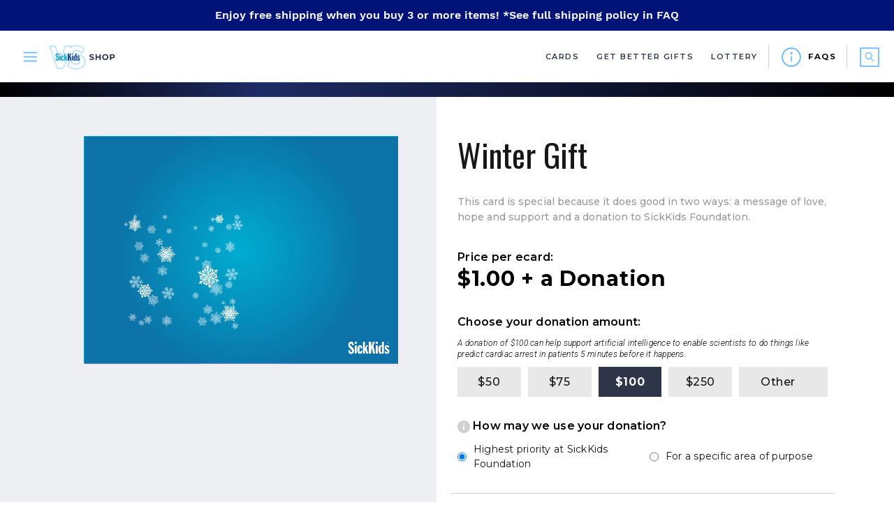

--- FILE ---
content_type: text/html; charset=utf-8
request_url: https://shop.sickkidsfoundation.com/products/e-winter-gift
body_size: 49190
content:
<!doctype html>
                                                                                                        <!--[if IE 9]> <html class="ie9 no-js" lang="en"> <![endif]-->
                                                                                                        <!--[if (gt IE 9)|!(IE)]><!-->
                                                                                                            <html
                                                                                                            class="no-js" lang="en"> <!--<![endif]-->
                                                                                                            <head>
                                                                                                                <meta charset="utf-8">
                                                                                                                <meta content="IE=edge,chrome=1" http-equiv="X-UA-Compatible">
                                                                                                                <meta content="width=device-width,initial-scale=1" name="viewport">
                                                                                                                <meta name="theme-color" content="#557b97">
                                                                                                                <meta name="google-signin-client_id" content="269235594877-iig3d5hfe0dep9q5e5u2qjajeaqa3cfh.apps.googleusercontent.com">
                                                                                                                <link rel="canonical" href="https://shop.sickkidsfoundation.com/products/e-winter-gift">
                                                                                                                
                                                                                                                <link href="https://fonts.googleapis.com/css?family=Montserrat:400,500,500i,600,700,800|Oswald|Roboto:300,300i,400,500&display=swap" rel="stylesheet">
                                                                                                                <link href="https://fonts.googleapis.com/css?family=Cinzel|Lato|Open+Sans|Poppins|Roboto|Rouge+Script|Montserrat|Josefin+Sans|Raleway|PT+Sans|Amatic+SC|Anton|Archivo+Black|Viga|Playfair+Display|Roboto+Slab|Libre+Baskerville|Cormorant+Garamond|Alice|Dancing+Script|Pacifico|Shadows+Into+Light|Satisfy|Lobster&display=swap" rel="stylesheet"><link rel="shortcut icon" href="//shop.sickkidsfoundation.com/cdn/shop/files/sickkidsfavicon_32x32.png?v=1613724957" type="image/png"><title>Winter Gift
&ndash;
                                                                                                                        SickKids Shop</title><meta name="description" content="This card is special because it does good in two ways: a message of love, hope and support and a donation to SickKids Foundation."><!-- /snippets/social-meta-tags.liquid -->




<meta property="og:site_name" content="SickKids Shop">
<meta property="og:url" content="https://shop.sickkidsfoundation.com/products/e-winter-gift">
<meta property="og:title" content="Winter Gift">
<meta property="og:type" content="product">
<meta property="og:description" content="This card is special because it does good in two ways: a message of love, hope and support and a donation to SickKids Foundation.">

  <meta property="og:price:amount" content="1.00">
  <meta property="og:price:currency" content="CAD">

<meta property="og:image" content="http://shop.sickkidsfoundation.com/cdn/shop/products/Winter-Gift_1200x1200.jpg?v=1569544064">
<meta property="og:image:secure_url" content="https://shop.sickkidsfoundation.com/cdn/shop/products/Winter-Gift_1200x1200.jpg?v=1569544064">


  <meta name="twitter:site" content="@sickkids">

<meta name="twitter:card" content="summary_large_image">
<meta name="twitter:title" content="Winter Gift">
<meta name="twitter:description" content="This card is special because it does good in two ways: a message of love, hope and support and a donation to SickKids Foundation.">


                                                                                                                <link href="//shop.sickkidsfoundation.com/cdn/shop/t/6/assets/theme.css?v=78111948191665696221760594111" rel="stylesheet" type="text/css" media="all" />
                                                                                                                <link href="//shop.sickkidsfoundation.com/cdn/shop/t/6/assets/tiny-date-picker.css?v=101593223648087727831569634316" rel="stylesheet" type="text/css" media="all" />
                                                                                                                <link href="//shop.sickkidsfoundation.com/cdn/shop/t/6/assets/swiper.css?v=168954572340863736781569634315" rel="stylesheet" type="text/css" media="all" />

                                                                                                                <script>
    var theme = {
      strings: {
        addToCart: "Add to cart",
        soldOut: "Sold out",
        unavailable: "Unavailable",
        regularPrice: "Regular price",
        sale: "Sale",
        showMore: "Show More",
        showLess: "Show Less",
        addressError: "Error looking up that address",
        addressNoResults: "No results for that address",
        addressQueryLimit: "You have exceeded the Google API usage limit. Consider upgrading to a \u003ca href=\"https:\/\/developers.google.com\/maps\/premium\/usage-limits\"\u003ePremium Plan\u003c\/a\u003e.",
        authError: "There was a problem authenticating your Google Maps account.",
        newWindow: "Opens in a new window.",
        external: "Opens external website.",
        newWindowExternal: "Opens external website in a new window."
      },
      moneyFormat: "${{amount}}"
    }

    document.documentElement.className = document.documentElement.className.replace('no-js', 'js');
  </script>
                                                                                                                <script src="//ajax.googleapis.com/ajax/libs/jquery/1.11.0/jquery.min.js" type="text/javascript"></script>
                                                                                                                <script src="//shop.sickkidsfoundation.com/cdn/shopifycloud/storefront/assets/themes_support/api.jquery-7ab1a3a4.js" type="text/javascript"></script>
                                                                                                                <script src="//shop.sickkidsfoundation.com/cdn/shop/t/6/assets/polyfills.js?v=147355449672278084521569634315" type="text/javascript"></script>
                                                                                                                <script src="//shop.sickkidsfoundation.com/cdn/shop/t/6/assets/swiper.js?v=109829965565265286511569634315" type="text/javascript"></script> 
                                                                                                                <script src="//shop.sickkidsfoundation.com/cdn/shop/t/6/assets/moment.js?v=113455194567158503461569634314" type="text/javascript"></script>
                                                                                                                <script src="//shop.sickkidsfoundation.com/cdn/shop/t/6/assets/moment-ca.js?v=91659032553921048281569634314" type="text/javascript"></script>
                                                                                                                <script src="//shop.sickkidsfoundation.com/cdn/shop/t/6/assets/redirect.js?v=65999797772614743441569634315" type="text/javascript"></script>
                                                                                                                <script src="//shop.sickkidsfoundation.com/cdn/shop/t/6/assets/fabric.js?v=11028374440755019701689005318" type="text/javascript"></script>
                                                                                                                <script src="//shop.sickkidsfoundation.com/cdn/shop/t/6/assets/facebook.js?v=66079391313114628771579718119" type="text/javascript"></script>
                                                                                                                <script src="//shop.sickkidsfoundation.com/cdn/shop/t/6/assets/fontfaceobserver.js?v=80962663128073266271569634313" type="text/javascript"></script>
                                                                                                                <script src="//shop.sickkidsfoundation.com/cdn/shop/t/6/assets/google.js?v=138130899326540723831569761316" type="text/javascript"></script>
                                                                                                                <script src="//shop.sickkidsfoundation.com/cdn/shop/t/6/assets/languages.js?v=180429190487961679001569634314" type="text/javascript"></script> 
                                                                                                                <script src="//shop.sickkidsfoundation.com/cdn/shop/t/6/assets/lodash-full.js?v=125025837328272822221569634314" type="text/javascript"></script>
                                                                                                                <script src="//shop.sickkidsfoundation.com/cdn/shop/t/6/assets/csv-to-json.js?v=92417471137358646071569634312" type="text/javascript"></script>
                                                                                                                <script src="//shop.sickkidsfoundation.com/cdn/shop/t/6/assets/papaparse.min.js?v=149002083732513143181569634315" type="text/javascript"></script>
                                                                                                                <script src="//shop.sickkidsfoundation.com/cdn/shop/t/6/assets/ab-testing.js?v=68703320937292548971570629718" type="text/javascript"></script>
                                                                                                                <script src="//shop.sickkidsfoundation.com/cdn/shop/t/6/assets/guest-save-project.js?v=81384291766848996751569634313" type="text/javascript"></script>
                                                                                                                <script src="//shop.sickkidsfoundation.com/cdn/shop/t/6/assets/behalf-of.js?v=107641051088162410811569634312" type="text/javascript"></script>
                                                                                                                <script src="//shop.sickkidsfoundation.com/cdn/shop/t/6/assets/query-params.js?v=19354874867791014931569634315" type="text/javascript"></script>
                                                                                                                <script src="//shop.sickkidsfoundation.com/cdn/shop/t/6/assets/guid.js?v=55718879597650106821569634313" type="text/javascript"></script>
                                                                                                                <script src="//shop.sickkidsfoundation.com/cdn/shop/t/6/assets/vendor-mode.js?v=169876329770561978061570049400" type="text/javascript"></script> 
                                                                                                                <script src="//shop.sickkidsfoundation.com/cdn/shop/t/6/assets/tiny-date-picker.js?v=103897847124361990221569634316" type="text/javascript"></script>
                                                                                                                <script src="//shop.sickkidsfoundation.com/cdn/shop/t/6/assets/word-filter.js?v=48603202991974121161572631324" type="text/javascript"></script>
                                                                                                                <script src="//shop.sickkidsfoundation.com/cdn/shop/t/6/assets/appeal-codes.js?v=161340172635780996901569634312" type="text/javascript"></script>
                                                                                                                <script src="//shop.sickkidsfoundation.com/cdn/shop/t/6/assets/hot-jar.js?v=143402787929529654011569634314" type="text/javascript"></script>
                                                                                                                <script src="//shop.sickkidsfoundation.com/cdn/shop/t/6/assets/load-image-min.js?v=3925930403607586701570577156" type="text/javascript"></script>
                                                                                                                <script src="//shop.sickkidsfoundation.com/cdn/shop/t/6/assets/mobile-check.js?v=25991757155637845751570577158" type="text/javascript"></script>
                                                                                                                <script src="//shop.sickkidsfoundation.com/cdn/shop/t/6/assets/ga.js?v=138425496280239047491569634313" type="text/javascript"></script>
                                                                                                                <script src="//shop.sickkidsfoundation.com/cdn/shop/t/6/assets/donation-constants.js?v=59348135318742680041569694140" type="text/javascript"></script>
                                                                                                                
                                                                                                                <noscript><iframe src="https://www.googletagmanager.com/ns.html?id=GTM-NJ4P25"
height="0" width="0" style="display:none;visibility:hidden"></iframe></noscript>
                                                                                                                <script>
    headFabric = { fabric: fabric }
  </script>
  <script src="https://apis.google.com/js/platform.js?onload=renderGoogleButton" async defer></script>
                                                                                                                <script src="//shop.sickkidsfoundation.com/cdn/shop/t/6/assets/min.js?v=1112522079734291251692902827" type="text/javascript"></script>
                                                                                                                <!--[if (lte IE 9) ]><script src="//shop.sickkidsfoundation.com/cdn/shop/t/6/assets/match-media.min.js?v=22265819453975888031569634314" type="text/javascript"></script><![endif]--><!--[if (gt IE 9)|!(IE)]><!-->
                                                                                                                <script src="//shop.sickkidsfoundation.com/cdn/shop/t/6/assets/lazysizes.js?v=68441465964607740661569634314" async="async"></script>
                                                                                                                <!--<![endif]-->
                                                                                                                <!--[if lte IE 9]><script src="//shop.sickkidsfoundation.com/cdn/shop/t/6/assets/lazysizes.min.js?840"></script><![endif]-->

                                                                                                                <!--[if (gt IE 9)|!(IE)]><!--><script src="//shop.sickkidsfoundation.com/cdn/shop/t/6/assets/vendor.js?v=121857302354663160541569634316" defer="defer"> </script>
                                                                                                                <!--<![endif]-->
                                                                                                                <!--[if lte IE 9]><script src="//shop.sickkidsfoundation.com/cdn/shop/t/6/assets/vendor.js?v=121857302354663160541569634316"></script><![endif]-->

                                                                                                                <!--[if (gt IE 9)|!(IE)]><!--><script src="//shop.sickkidsfoundation.com/cdn/shop/t/6/assets/theme.js?v=58658565026674263201639157102" defer="defer"> </script>
                                                                                                                <!--<![endif]-->
                                                                                                                <!--[if lte IE 9]><script src="//shop.sickkidsfoundation.com/cdn/shop/t/6/assets/theme.js?v=58658565026674263201639157102"></script><![endif]-->

                                                                                                                <script>window.performance && window.performance.mark && window.performance.mark('shopify.content_for_header.start');</script><meta name="facebook-domain-verification" content="fzs8mzvhut5pqd2xvfsmqxtssbad26">
<meta id="shopify-digital-wallet" name="shopify-digital-wallet" content="/8733458547/digital_wallets/dialog">
<meta name="shopify-checkout-api-token" content="1eafd4972ab2f423b018f63e1c5b21ef">
<link rel="alternate" type="application/json+oembed" href="https://shop.sickkidsfoundation.com/products/e-winter-gift.oembed">
<script async="async" src="/checkouts/internal/preloads.js?locale=en-CA"></script>
<link rel="preconnect" href="https://shop.app" crossorigin="anonymous">
<script async="async" src="https://shop.app/checkouts/internal/preloads.js?locale=en-CA&shop_id=8733458547" crossorigin="anonymous"></script>
<script id="shopify-features" type="application/json">{"accessToken":"1eafd4972ab2f423b018f63e1c5b21ef","betas":["rich-media-storefront-analytics"],"domain":"shop.sickkidsfoundation.com","predictiveSearch":true,"shopId":8733458547,"locale":"en"}</script>
<script>var Shopify = Shopify || {};
Shopify.shop = "sk-store-poc.myshopify.com";
Shopify.locale = "en";
Shopify.currency = {"active":"CAD","rate":"1.0"};
Shopify.country = "CA";
Shopify.theme = {"name":"Liquid-frontend","id":77083934835,"schema_name":"Debut","schema_version":"8.0.0","theme_store_id":null,"role":"main"};
Shopify.theme.handle = "null";
Shopify.theme.style = {"id":null,"handle":null};
Shopify.cdnHost = "shop.sickkidsfoundation.com/cdn";
Shopify.routes = Shopify.routes || {};
Shopify.routes.root = "/";</script>
<script type="module">!function(o){(o.Shopify=o.Shopify||{}).modules=!0}(window);</script>
<script>!function(o){function n(){var o=[];function n(){o.push(Array.prototype.slice.apply(arguments))}return n.q=o,n}var t=o.Shopify=o.Shopify||{};t.loadFeatures=n(),t.autoloadFeatures=n()}(window);</script>
<script>
  window.ShopifyPay = window.ShopifyPay || {};
  window.ShopifyPay.apiHost = "shop.app\/pay";
  window.ShopifyPay.redirectState = null;
</script>
<script id="shop-js-analytics" type="application/json">{"pageType":"product"}</script>
<script defer="defer" async type="module" src="//shop.sickkidsfoundation.com/cdn/shopifycloud/shop-js/modules/v2/client.init-shop-cart-sync_DtuiiIyl.en.esm.js"></script>
<script defer="defer" async type="module" src="//shop.sickkidsfoundation.com/cdn/shopifycloud/shop-js/modules/v2/chunk.common_CUHEfi5Q.esm.js"></script>
<script type="module">
  await import("//shop.sickkidsfoundation.com/cdn/shopifycloud/shop-js/modules/v2/client.init-shop-cart-sync_DtuiiIyl.en.esm.js");
await import("//shop.sickkidsfoundation.com/cdn/shopifycloud/shop-js/modules/v2/chunk.common_CUHEfi5Q.esm.js");

  window.Shopify.SignInWithShop?.initShopCartSync?.({"fedCMEnabled":true,"windoidEnabled":true});

</script>
<script>
  window.Shopify = window.Shopify || {};
  if (!window.Shopify.featureAssets) window.Shopify.featureAssets = {};
  window.Shopify.featureAssets['shop-js'] = {"shop-cart-sync":["modules/v2/client.shop-cart-sync_DFoTY42P.en.esm.js","modules/v2/chunk.common_CUHEfi5Q.esm.js"],"init-fed-cm":["modules/v2/client.init-fed-cm_D2UNy1i2.en.esm.js","modules/v2/chunk.common_CUHEfi5Q.esm.js"],"init-shop-email-lookup-coordinator":["modules/v2/client.init-shop-email-lookup-coordinator_BQEe2rDt.en.esm.js","modules/v2/chunk.common_CUHEfi5Q.esm.js"],"shop-cash-offers":["modules/v2/client.shop-cash-offers_3CTtReFF.en.esm.js","modules/v2/chunk.common_CUHEfi5Q.esm.js","modules/v2/chunk.modal_BewljZkx.esm.js"],"shop-button":["modules/v2/client.shop-button_C6oxCjDL.en.esm.js","modules/v2/chunk.common_CUHEfi5Q.esm.js"],"init-windoid":["modules/v2/client.init-windoid_5pix8xhK.en.esm.js","modules/v2/chunk.common_CUHEfi5Q.esm.js"],"avatar":["modules/v2/client.avatar_BTnouDA3.en.esm.js"],"init-shop-cart-sync":["modules/v2/client.init-shop-cart-sync_DtuiiIyl.en.esm.js","modules/v2/chunk.common_CUHEfi5Q.esm.js"],"shop-toast-manager":["modules/v2/client.shop-toast-manager_BYv_8cH1.en.esm.js","modules/v2/chunk.common_CUHEfi5Q.esm.js"],"pay-button":["modules/v2/client.pay-button_FnF9EIkY.en.esm.js","modules/v2/chunk.common_CUHEfi5Q.esm.js"],"shop-login-button":["modules/v2/client.shop-login-button_CH1KUpOf.en.esm.js","modules/v2/chunk.common_CUHEfi5Q.esm.js","modules/v2/chunk.modal_BewljZkx.esm.js"],"init-customer-accounts-sign-up":["modules/v2/client.init-customer-accounts-sign-up_aj7QGgYS.en.esm.js","modules/v2/client.shop-login-button_CH1KUpOf.en.esm.js","modules/v2/chunk.common_CUHEfi5Q.esm.js","modules/v2/chunk.modal_BewljZkx.esm.js"],"init-shop-for-new-customer-accounts":["modules/v2/client.init-shop-for-new-customer-accounts_NbnYRf_7.en.esm.js","modules/v2/client.shop-login-button_CH1KUpOf.en.esm.js","modules/v2/chunk.common_CUHEfi5Q.esm.js","modules/v2/chunk.modal_BewljZkx.esm.js"],"init-customer-accounts":["modules/v2/client.init-customer-accounts_ppedhqCH.en.esm.js","modules/v2/client.shop-login-button_CH1KUpOf.en.esm.js","modules/v2/chunk.common_CUHEfi5Q.esm.js","modules/v2/chunk.modal_BewljZkx.esm.js"],"shop-follow-button":["modules/v2/client.shop-follow-button_CMIBBa6u.en.esm.js","modules/v2/chunk.common_CUHEfi5Q.esm.js","modules/v2/chunk.modal_BewljZkx.esm.js"],"lead-capture":["modules/v2/client.lead-capture_But0hIyf.en.esm.js","modules/v2/chunk.common_CUHEfi5Q.esm.js","modules/v2/chunk.modal_BewljZkx.esm.js"],"checkout-modal":["modules/v2/client.checkout-modal_BBxc70dQ.en.esm.js","modules/v2/chunk.common_CUHEfi5Q.esm.js","modules/v2/chunk.modal_BewljZkx.esm.js"],"shop-login":["modules/v2/client.shop-login_hM3Q17Kl.en.esm.js","modules/v2/chunk.common_CUHEfi5Q.esm.js","modules/v2/chunk.modal_BewljZkx.esm.js"],"payment-terms":["modules/v2/client.payment-terms_CAtGlQYS.en.esm.js","modules/v2/chunk.common_CUHEfi5Q.esm.js","modules/v2/chunk.modal_BewljZkx.esm.js"]};
</script>
<script>(function() {
  var isLoaded = false;
  function asyncLoad() {
    if (isLoaded) return;
    isLoaded = true;
    var urls = ["https:\/\/883d95281f02d796f8b6-7f0f44eb0f2ceeb9d4fffbe1419aae61.ssl.cf1.rackcdn.com\/teelaunch-scripts.js?shop=sk-store-poc.myshopify.com\u0026shop=sk-store-poc.myshopify.com"];
    for (var i = 0; i < urls.length; i++) {
      var s = document.createElement('script');
      s.type = 'text/javascript';
      s.async = true;
      s.src = urls[i];
      var x = document.getElementsByTagName('script')[0];
      x.parentNode.insertBefore(s, x);
    }
  };
  if(window.attachEvent) {
    window.attachEvent('onload', asyncLoad);
  } else {
    window.addEventListener('load', asyncLoad, false);
  }
})();</script>
<script id="__st">var __st={"a":8733458547,"offset":-18000,"reqid":"1a7b3456-758e-4c1b-9866-deacf7e1ccc7-1766183209","pageurl":"shop.sickkidsfoundation.com\/products\/e-winter-gift","u":"e61ee50357df","p":"product","rtyp":"product","rid":4163735617651};</script>
<script>window.ShopifyPaypalV4VisibilityTracking = true;</script>
<script id="captcha-bootstrap">!function(){'use strict';const t='contact',e='account',n='new_comment',o=[[t,t],['blogs',n],['comments',n],[t,'customer']],c=[[e,'customer_login'],[e,'guest_login'],[e,'recover_customer_password'],[e,'create_customer']],r=t=>t.map((([t,e])=>`form[action*='/${t}']:not([data-nocaptcha='true']) input[name='form_type'][value='${e}']`)).join(','),a=t=>()=>t?[...document.querySelectorAll(t)].map((t=>t.form)):[];function s(){const t=[...o],e=r(t);return a(e)}const i='password',u='form_key',d=['recaptcha-v3-token','g-recaptcha-response','h-captcha-response',i],f=()=>{try{return window.sessionStorage}catch{return}},m='__shopify_v',_=t=>t.elements[u];function p(t,e,n=!1){try{const o=window.sessionStorage,c=JSON.parse(o.getItem(e)),{data:r}=function(t){const{data:e,action:n}=t;return t[m]||n?{data:e,action:n}:{data:t,action:n}}(c);for(const[e,n]of Object.entries(r))t.elements[e]&&(t.elements[e].value=n);n&&o.removeItem(e)}catch(o){console.error('form repopulation failed',{error:o})}}const l='form_type',E='cptcha';function T(t){t.dataset[E]=!0}const w=window,h=w.document,L='Shopify',v='ce_forms',y='captcha';let A=!1;((t,e)=>{const n=(g='f06e6c50-85a8-45c8-87d0-21a2b65856fe',I='https://cdn.shopify.com/shopifycloud/storefront-forms-hcaptcha/ce_storefront_forms_captcha_hcaptcha.v1.5.2.iife.js',D={infoText:'Protected by hCaptcha',privacyText:'Privacy',termsText:'Terms'},(t,e,n)=>{const o=w[L][v],c=o.bindForm;if(c)return c(t,g,e,D).then(n);var r;o.q.push([[t,g,e,D],n]),r=I,A||(h.body.append(Object.assign(h.createElement('script'),{id:'captcha-provider',async:!0,src:r})),A=!0)});var g,I,D;w[L]=w[L]||{},w[L][v]=w[L][v]||{},w[L][v].q=[],w[L][y]=w[L][y]||{},w[L][y].protect=function(t,e){n(t,void 0,e),T(t)},Object.freeze(w[L][y]),function(t,e,n,w,h,L){const[v,y,A,g]=function(t,e,n){const i=e?o:[],u=t?c:[],d=[...i,...u],f=r(d),m=r(i),_=r(d.filter((([t,e])=>n.includes(e))));return[a(f),a(m),a(_),s()]}(w,h,L),I=t=>{const e=t.target;return e instanceof HTMLFormElement?e:e&&e.form},D=t=>v().includes(t);t.addEventListener('submit',(t=>{const e=I(t);if(!e)return;const n=D(e)&&!e.dataset.hcaptchaBound&&!e.dataset.recaptchaBound,o=_(e),c=g().includes(e)&&(!o||!o.value);(n||c)&&t.preventDefault(),c&&!n&&(function(t){try{if(!f())return;!function(t){const e=f();if(!e)return;const n=_(t);if(!n)return;const o=n.value;o&&e.removeItem(o)}(t);const e=Array.from(Array(32),(()=>Math.random().toString(36)[2])).join('');!function(t,e){_(t)||t.append(Object.assign(document.createElement('input'),{type:'hidden',name:u})),t.elements[u].value=e}(t,e),function(t,e){const n=f();if(!n)return;const o=[...t.querySelectorAll(`input[type='${i}']`)].map((({name:t})=>t)),c=[...d,...o],r={};for(const[a,s]of new FormData(t).entries())c.includes(a)||(r[a]=s);n.setItem(e,JSON.stringify({[m]:1,action:t.action,data:r}))}(t,e)}catch(e){console.error('failed to persist form',e)}}(e),e.submit())}));const S=(t,e)=>{t&&!t.dataset[E]&&(n(t,e.some((e=>e===t))),T(t))};for(const o of['focusin','change'])t.addEventListener(o,(t=>{const e=I(t);D(e)&&S(e,y())}));const B=e.get('form_key'),M=e.get(l),P=B&&M;t.addEventListener('DOMContentLoaded',(()=>{const t=y();if(P)for(const e of t)e.elements[l].value===M&&p(e,B);[...new Set([...A(),...v().filter((t=>'true'===t.dataset.shopifyCaptcha))])].forEach((e=>S(e,t)))}))}(h,new URLSearchParams(w.location.search),n,t,e,['guest_login'])})(!0,!0)}();</script>
<script integrity="sha256-4kQ18oKyAcykRKYeNunJcIwy7WH5gtpwJnB7kiuLZ1E=" data-source-attribution="shopify.loadfeatures" defer="defer" src="//shop.sickkidsfoundation.com/cdn/shopifycloud/storefront/assets/storefront/load_feature-a0a9edcb.js" crossorigin="anonymous"></script>
<script crossorigin="anonymous" defer="defer" src="//shop.sickkidsfoundation.com/cdn/shopifycloud/storefront/assets/shopify_pay/storefront-65b4c6d7.js?v=20250812"></script>
<script data-source-attribution="shopify.dynamic_checkout.dynamic.init">var Shopify=Shopify||{};Shopify.PaymentButton=Shopify.PaymentButton||{isStorefrontPortableWallets:!0,init:function(){window.Shopify.PaymentButton.init=function(){};var t=document.createElement("script");t.src="https://shop.sickkidsfoundation.com/cdn/shopifycloud/portable-wallets/latest/portable-wallets.en.js",t.type="module",document.head.appendChild(t)}};
</script>
<script data-source-attribution="shopify.dynamic_checkout.buyer_consent">
  function portableWalletsHideBuyerConsent(e){var t=document.getElementById("shopify-buyer-consent"),n=document.getElementById("shopify-subscription-policy-button");t&&n&&(t.classList.add("hidden"),t.setAttribute("aria-hidden","true"),n.removeEventListener("click",e))}function portableWalletsShowBuyerConsent(e){var t=document.getElementById("shopify-buyer-consent"),n=document.getElementById("shopify-subscription-policy-button");t&&n&&(t.classList.remove("hidden"),t.removeAttribute("aria-hidden"),n.addEventListener("click",e))}window.Shopify?.PaymentButton&&(window.Shopify.PaymentButton.hideBuyerConsent=portableWalletsHideBuyerConsent,window.Shopify.PaymentButton.showBuyerConsent=portableWalletsShowBuyerConsent);
</script>
<script data-source-attribution="shopify.dynamic_checkout.cart.bootstrap">document.addEventListener("DOMContentLoaded",(function(){function t(){return document.querySelector("shopify-accelerated-checkout-cart, shopify-accelerated-checkout")}if(t())Shopify.PaymentButton.init();else{new MutationObserver((function(e,n){t()&&(Shopify.PaymentButton.init(),n.disconnect())})).observe(document.body,{childList:!0,subtree:!0})}}));
</script>
<link id="shopify-accelerated-checkout-styles" rel="stylesheet" media="screen" href="https://shop.sickkidsfoundation.com/cdn/shopifycloud/portable-wallets/latest/accelerated-checkout-backwards-compat.css" crossorigin="anonymous">
<style id="shopify-accelerated-checkout-cart">
        #shopify-buyer-consent {
  margin-top: 1em;
  display: inline-block;
  width: 100%;
}

#shopify-buyer-consent.hidden {
  display: none;
}

#shopify-subscription-policy-button {
  background: none;
  border: none;
  padding: 0;
  text-decoration: underline;
  font-size: inherit;
  cursor: pointer;
}

#shopify-subscription-policy-button::before {
  box-shadow: none;
}

      </style>

<script>window.performance && window.performance.mark && window.performance.mark('shopify.content_for_header.end');</script>
                                                                                                            <link href="https://monorail-edge.shopifysvc.com" rel="dns-prefetch">
<script>(function(){if ("sendBeacon" in navigator && "performance" in window) {try {var session_token_from_headers = performance.getEntriesByType('navigation')[0].serverTiming.find(x => x.name == '_s').description;} catch {var session_token_from_headers = undefined;}var session_cookie_matches = document.cookie.match(/_shopify_s=([^;]*)/);var session_token_from_cookie = session_cookie_matches && session_cookie_matches.length === 2 ? session_cookie_matches[1] : "";var session_token = session_token_from_headers || session_token_from_cookie || "";function handle_abandonment_event(e) {var entries = performance.getEntries().filter(function(entry) {return /monorail-edge.shopifysvc.com/.test(entry.name);});if (!window.abandonment_tracked && entries.length === 0) {window.abandonment_tracked = true;var currentMs = Date.now();var navigation_start = performance.timing.navigationStart;var payload = {shop_id: 8733458547,url: window.location.href,navigation_start,duration: currentMs - navigation_start,session_token,page_type: "product"};window.navigator.sendBeacon("https://monorail-edge.shopifysvc.com/v1/produce", JSON.stringify({schema_id: "online_store_buyer_site_abandonment/1.1",payload: payload,metadata: {event_created_at_ms: currentMs,event_sent_at_ms: currentMs}}));}}window.addEventListener('pagehide', handle_abandonment_event);}}());</script>
<script id="web-pixels-manager-setup">(function e(e,d,r,n,o){if(void 0===o&&(o={}),!Boolean(null===(a=null===(i=window.Shopify)||void 0===i?void 0:i.analytics)||void 0===a?void 0:a.replayQueue)){var i,a;window.Shopify=window.Shopify||{};var t=window.Shopify;t.analytics=t.analytics||{};var s=t.analytics;s.replayQueue=[],s.publish=function(e,d,r){return s.replayQueue.push([e,d,r]),!0};try{self.performance.mark("wpm:start")}catch(e){}var l=function(){var e={modern:/Edge?\/(1{2}[4-9]|1[2-9]\d|[2-9]\d{2}|\d{4,})\.\d+(\.\d+|)|Firefox\/(1{2}[4-9]|1[2-9]\d|[2-9]\d{2}|\d{4,})\.\d+(\.\d+|)|Chrom(ium|e)\/(9{2}|\d{3,})\.\d+(\.\d+|)|(Maci|X1{2}).+ Version\/(15\.\d+|(1[6-9]|[2-9]\d|\d{3,})\.\d+)([,.]\d+|)( \(\w+\)|)( Mobile\/\w+|) Safari\/|Chrome.+OPR\/(9{2}|\d{3,})\.\d+\.\d+|(CPU[ +]OS|iPhone[ +]OS|CPU[ +]iPhone|CPU IPhone OS|CPU iPad OS)[ +]+(15[._]\d+|(1[6-9]|[2-9]\d|\d{3,})[._]\d+)([._]\d+|)|Android:?[ /-](13[3-9]|1[4-9]\d|[2-9]\d{2}|\d{4,})(\.\d+|)(\.\d+|)|Android.+Firefox\/(13[5-9]|1[4-9]\d|[2-9]\d{2}|\d{4,})\.\d+(\.\d+|)|Android.+Chrom(ium|e)\/(13[3-9]|1[4-9]\d|[2-9]\d{2}|\d{4,})\.\d+(\.\d+|)|SamsungBrowser\/([2-9]\d|\d{3,})\.\d+/,legacy:/Edge?\/(1[6-9]|[2-9]\d|\d{3,})\.\d+(\.\d+|)|Firefox\/(5[4-9]|[6-9]\d|\d{3,})\.\d+(\.\d+|)|Chrom(ium|e)\/(5[1-9]|[6-9]\d|\d{3,})\.\d+(\.\d+|)([\d.]+$|.*Safari\/(?![\d.]+ Edge\/[\d.]+$))|(Maci|X1{2}).+ Version\/(10\.\d+|(1[1-9]|[2-9]\d|\d{3,})\.\d+)([,.]\d+|)( \(\w+\)|)( Mobile\/\w+|) Safari\/|Chrome.+OPR\/(3[89]|[4-9]\d|\d{3,})\.\d+\.\d+|(CPU[ +]OS|iPhone[ +]OS|CPU[ +]iPhone|CPU IPhone OS|CPU iPad OS)[ +]+(10[._]\d+|(1[1-9]|[2-9]\d|\d{3,})[._]\d+)([._]\d+|)|Android:?[ /-](13[3-9]|1[4-9]\d|[2-9]\d{2}|\d{4,})(\.\d+|)(\.\d+|)|Mobile Safari.+OPR\/([89]\d|\d{3,})\.\d+\.\d+|Android.+Firefox\/(13[5-9]|1[4-9]\d|[2-9]\d{2}|\d{4,})\.\d+(\.\d+|)|Android.+Chrom(ium|e)\/(13[3-9]|1[4-9]\d|[2-9]\d{2}|\d{4,})\.\d+(\.\d+|)|Android.+(UC? ?Browser|UCWEB|U3)[ /]?(15\.([5-9]|\d{2,})|(1[6-9]|[2-9]\d|\d{3,})\.\d+)\.\d+|SamsungBrowser\/(5\.\d+|([6-9]|\d{2,})\.\d+)|Android.+MQ{2}Browser\/(14(\.(9|\d{2,})|)|(1[5-9]|[2-9]\d|\d{3,})(\.\d+|))(\.\d+|)|K[Aa][Ii]OS\/(3\.\d+|([4-9]|\d{2,})\.\d+)(\.\d+|)/},d=e.modern,r=e.legacy,n=navigator.userAgent;return n.match(d)?"modern":n.match(r)?"legacy":"unknown"}(),u="modern"===l?"modern":"legacy",c=(null!=n?n:{modern:"",legacy:""})[u],f=function(e){return[e.baseUrl,"/wpm","/b",e.hashVersion,"modern"===e.buildTarget?"m":"l",".js"].join("")}({baseUrl:d,hashVersion:r,buildTarget:u}),m=function(e){var d=e.version,r=e.bundleTarget,n=e.surface,o=e.pageUrl,i=e.monorailEndpoint;return{emit:function(e){var a=e.status,t=e.errorMsg,s=(new Date).getTime(),l=JSON.stringify({metadata:{event_sent_at_ms:s},events:[{schema_id:"web_pixels_manager_load/3.1",payload:{version:d,bundle_target:r,page_url:o,status:a,surface:n,error_msg:t},metadata:{event_created_at_ms:s}}]});if(!i)return console&&console.warn&&console.warn("[Web Pixels Manager] No Monorail endpoint provided, skipping logging."),!1;try{return self.navigator.sendBeacon.bind(self.navigator)(i,l)}catch(e){}var u=new XMLHttpRequest;try{return u.open("POST",i,!0),u.setRequestHeader("Content-Type","text/plain"),u.send(l),!0}catch(e){return console&&console.warn&&console.warn("[Web Pixels Manager] Got an unhandled error while logging to Monorail."),!1}}}}({version:r,bundleTarget:l,surface:e.surface,pageUrl:self.location.href,monorailEndpoint:e.monorailEndpoint});try{o.browserTarget=l,function(e){var d=e.src,r=e.async,n=void 0===r||r,o=e.onload,i=e.onerror,a=e.sri,t=e.scriptDataAttributes,s=void 0===t?{}:t,l=document.createElement("script"),u=document.querySelector("head"),c=document.querySelector("body");if(l.async=n,l.src=d,a&&(l.integrity=a,l.crossOrigin="anonymous"),s)for(var f in s)if(Object.prototype.hasOwnProperty.call(s,f))try{l.dataset[f]=s[f]}catch(e){}if(o&&l.addEventListener("load",o),i&&l.addEventListener("error",i),u)u.appendChild(l);else{if(!c)throw new Error("Did not find a head or body element to append the script");c.appendChild(l)}}({src:f,async:!0,onload:function(){if(!function(){var e,d;return Boolean(null===(d=null===(e=window.Shopify)||void 0===e?void 0:e.analytics)||void 0===d?void 0:d.initialized)}()){var d=window.webPixelsManager.init(e)||void 0;if(d){var r=window.Shopify.analytics;r.replayQueue.forEach((function(e){var r=e[0],n=e[1],o=e[2];d.publishCustomEvent(r,n,o)})),r.replayQueue=[],r.publish=d.publishCustomEvent,r.visitor=d.visitor,r.initialized=!0}}},onerror:function(){return m.emit({status:"failed",errorMsg:"".concat(f," has failed to load")})},sri:function(e){var d=/^sha384-[A-Za-z0-9+/=]+$/;return"string"==typeof e&&d.test(e)}(c)?c:"",scriptDataAttributes:o}),m.emit({status:"loading"})}catch(e){m.emit({status:"failed",errorMsg:(null==e?void 0:e.message)||"Unknown error"})}}})({shopId: 8733458547,storefrontBaseUrl: "https://shop.sickkidsfoundation.com",extensionsBaseUrl: "https://extensions.shopifycdn.com/cdn/shopifycloud/web-pixels-manager",monorailEndpoint: "https://monorail-edge.shopifysvc.com/unstable/produce_batch",surface: "storefront-renderer",enabledBetaFlags: ["2dca8a86"],webPixelsConfigList: [{"id":"865010028","configuration":"{\"pixel_id\":\"1529302321073630\",\"pixel_type\":\"facebook_pixel\"}","eventPayloadVersion":"v1","runtimeContext":"OPEN","scriptVersion":"ca16bc87fe92b6042fbaa3acc2fbdaa6","type":"APP","apiClientId":2329312,"privacyPurposes":["ANALYTICS","MARKETING","SALE_OF_DATA"],"dataSharingAdjustments":{"protectedCustomerApprovalScopes":["read_customer_address","read_customer_email","read_customer_name","read_customer_personal_data","read_customer_phone"]}},{"id":"756908396","configuration":"{\"config\":\"{\\\"google_tag_ids\\\":[\\\"G-NE1G1LTZ1Q\\\",\\\"G-KN0WB8QYH3\\\"],\\\"gtag_events\\\":[{\\\"type\\\":\\\"begin_checkout\\\",\\\"action_label\\\":\\\"G-NE1G1LTZ1Q\\\"},{\\\"type\\\":\\\"search\\\",\\\"action_label\\\":\\\"G-NE1G1LTZ1Q\\\"},{\\\"type\\\":\\\"view_item\\\",\\\"action_label\\\":\\\"G-NE1G1LTZ1Q\\\"},{\\\"type\\\":\\\"purchase\\\",\\\"action_label\\\":[\\\"G-NE1G1LTZ1Q\\\",\\\"AW-722705341\\\/mB_wCOHFlbMBEL23ztgC\\\"]},{\\\"type\\\":\\\"page_view\\\",\\\"action_label\\\":\\\"G-NE1G1LTZ1Q\\\"},{\\\"type\\\":\\\"add_payment_info\\\",\\\"action_label\\\":\\\"G-NE1G1LTZ1Q\\\"},{\\\"type\\\":\\\"add_to_cart\\\",\\\"action_label\\\":\\\"G-NE1G1LTZ1Q\\\"}],\\\"enable_monitoring_mode\\\":false}\"}","eventPayloadVersion":"v1","runtimeContext":"OPEN","scriptVersion":"b2a88bafab3e21179ed38636efcd8a93","type":"APP","apiClientId":1780363,"privacyPurposes":[],"dataSharingAdjustments":{"protectedCustomerApprovalScopes":["read_customer_address","read_customer_email","read_customer_name","read_customer_personal_data","read_customer_phone"]}},{"id":"shopify-app-pixel","configuration":"{}","eventPayloadVersion":"v1","runtimeContext":"STRICT","scriptVersion":"0450","apiClientId":"shopify-pixel","type":"APP","privacyPurposes":["ANALYTICS","MARKETING"]},{"id":"shopify-custom-pixel","eventPayloadVersion":"v1","runtimeContext":"LAX","scriptVersion":"0450","apiClientId":"shopify-pixel","type":"CUSTOM","privacyPurposes":["ANALYTICS","MARKETING"]}],isMerchantRequest: false,initData: {"shop":{"name":"SickKids Shop","paymentSettings":{"currencyCode":"CAD"},"myshopifyDomain":"sk-store-poc.myshopify.com","countryCode":"CA","storefrontUrl":"https:\/\/shop.sickkidsfoundation.com"},"customer":null,"cart":null,"checkout":null,"productVariants":[{"price":{"amount":1.0,"currencyCode":"CAD"},"product":{"title":"Winter Gift","vendor":"skfdev2","id":"4163735617651","untranslatedTitle":"Winter Gift","url":"\/products\/e-winter-gift","type":"e-Card"},"id":"30266778026099","image":{"src":"\/\/shop.sickkidsfoundation.com\/cdn\/shop\/products\/Winter-Gift.jpg?v=1569544064"},"sku":"ECA0041","title":"Default Title","untranslatedTitle":"Default Title"}],"purchasingCompany":null},},"https://shop.sickkidsfoundation.com/cdn","1e0b1122w61c904dfpc855754am2b403ea2",{"modern":"","legacy":""},{"shopId":"8733458547","storefrontBaseUrl":"https:\/\/shop.sickkidsfoundation.com","extensionBaseUrl":"https:\/\/extensions.shopifycdn.com\/cdn\/shopifycloud\/web-pixels-manager","surface":"storefront-renderer","enabledBetaFlags":"[\"2dca8a86\"]","isMerchantRequest":"false","hashVersion":"1e0b1122w61c904dfpc855754am2b403ea2","publish":"custom","events":"[[\"page_viewed\",{}],[\"product_viewed\",{\"productVariant\":{\"price\":{\"amount\":1.0,\"currencyCode\":\"CAD\"},\"product\":{\"title\":\"Winter Gift\",\"vendor\":\"skfdev2\",\"id\":\"4163735617651\",\"untranslatedTitle\":\"Winter Gift\",\"url\":\"\/products\/e-winter-gift\",\"type\":\"e-Card\"},\"id\":\"30266778026099\",\"image\":{\"src\":\"\/\/shop.sickkidsfoundation.com\/cdn\/shop\/products\/Winter-Gift.jpg?v=1569544064\"},\"sku\":\"ECA0041\",\"title\":\"Default Title\",\"untranslatedTitle\":\"Default Title\"}}]]"});</script><script>
  window.ShopifyAnalytics = window.ShopifyAnalytics || {};
  window.ShopifyAnalytics.meta = window.ShopifyAnalytics.meta || {};
  window.ShopifyAnalytics.meta.currency = 'CAD';
  var meta = {"product":{"id":4163735617651,"gid":"gid:\/\/shopify\/Product\/4163735617651","vendor":"skfdev2","type":"e-Card","variants":[{"id":30266778026099,"price":100,"name":"Winter Gift","public_title":null,"sku":"ECA0041"}],"remote":false},"page":{"pageType":"product","resourceType":"product","resourceId":4163735617651}};
  for (var attr in meta) {
    window.ShopifyAnalytics.meta[attr] = meta[attr];
  }
</script>
<script class="analytics">
  (function () {
    var customDocumentWrite = function(content) {
      var jquery = null;

      if (window.jQuery) {
        jquery = window.jQuery;
      } else if (window.Checkout && window.Checkout.$) {
        jquery = window.Checkout.$;
      }

      if (jquery) {
        jquery('body').append(content);
      }
    };

    var hasLoggedConversion = function(token) {
      if (token) {
        return document.cookie.indexOf('loggedConversion=' + token) !== -1;
      }
      return false;
    }

    var setCookieIfConversion = function(token) {
      if (token) {
        var twoMonthsFromNow = new Date(Date.now());
        twoMonthsFromNow.setMonth(twoMonthsFromNow.getMonth() + 2);

        document.cookie = 'loggedConversion=' + token + '; expires=' + twoMonthsFromNow;
      }
    }

    var trekkie = window.ShopifyAnalytics.lib = window.trekkie = window.trekkie || [];
    if (trekkie.integrations) {
      return;
    }
    trekkie.methods = [
      'identify',
      'page',
      'ready',
      'track',
      'trackForm',
      'trackLink'
    ];
    trekkie.factory = function(method) {
      return function() {
        var args = Array.prototype.slice.call(arguments);
        args.unshift(method);
        trekkie.push(args);
        return trekkie;
      };
    };
    for (var i = 0; i < trekkie.methods.length; i++) {
      var key = trekkie.methods[i];
      trekkie[key] = trekkie.factory(key);
    }
    trekkie.load = function(config) {
      trekkie.config = config || {};
      trekkie.config.initialDocumentCookie = document.cookie;
      var first = document.getElementsByTagName('script')[0];
      var script = document.createElement('script');
      script.type = 'text/javascript';
      script.onerror = function(e) {
        var scriptFallback = document.createElement('script');
        scriptFallback.type = 'text/javascript';
        scriptFallback.onerror = function(error) {
                var Monorail = {
      produce: function produce(monorailDomain, schemaId, payload) {
        var currentMs = new Date().getTime();
        var event = {
          schema_id: schemaId,
          payload: payload,
          metadata: {
            event_created_at_ms: currentMs,
            event_sent_at_ms: currentMs
          }
        };
        return Monorail.sendRequest("https://" + monorailDomain + "/v1/produce", JSON.stringify(event));
      },
      sendRequest: function sendRequest(endpointUrl, payload) {
        // Try the sendBeacon API
        if (window && window.navigator && typeof window.navigator.sendBeacon === 'function' && typeof window.Blob === 'function' && !Monorail.isIos12()) {
          var blobData = new window.Blob([payload], {
            type: 'text/plain'
          });

          if (window.navigator.sendBeacon(endpointUrl, blobData)) {
            return true;
          } // sendBeacon was not successful

        } // XHR beacon

        var xhr = new XMLHttpRequest();

        try {
          xhr.open('POST', endpointUrl);
          xhr.setRequestHeader('Content-Type', 'text/plain');
          xhr.send(payload);
        } catch (e) {
          console.log(e);
        }

        return false;
      },
      isIos12: function isIos12() {
        return window.navigator.userAgent.lastIndexOf('iPhone; CPU iPhone OS 12_') !== -1 || window.navigator.userAgent.lastIndexOf('iPad; CPU OS 12_') !== -1;
      }
    };
    Monorail.produce('monorail-edge.shopifysvc.com',
      'trekkie_storefront_load_errors/1.1',
      {shop_id: 8733458547,
      theme_id: 77083934835,
      app_name: "storefront",
      context_url: window.location.href,
      source_url: "//shop.sickkidsfoundation.com/cdn/s/trekkie.storefront.4b0d51228c8d1703f19d66468963c9de55bf59b0.min.js"});

        };
        scriptFallback.async = true;
        scriptFallback.src = '//shop.sickkidsfoundation.com/cdn/s/trekkie.storefront.4b0d51228c8d1703f19d66468963c9de55bf59b0.min.js';
        first.parentNode.insertBefore(scriptFallback, first);
      };
      script.async = true;
      script.src = '//shop.sickkidsfoundation.com/cdn/s/trekkie.storefront.4b0d51228c8d1703f19d66468963c9de55bf59b0.min.js';
      first.parentNode.insertBefore(script, first);
    };
    trekkie.load(
      {"Trekkie":{"appName":"storefront","development":false,"defaultAttributes":{"shopId":8733458547,"isMerchantRequest":null,"themeId":77083934835,"themeCityHash":"303819861652450350","contentLanguage":"en","currency":"CAD"},"isServerSideCookieWritingEnabled":true,"monorailRegion":"shop_domain","enabledBetaFlags":["65f19447"]},"Session Attribution":{},"S2S":{"facebookCapiEnabled":false,"source":"trekkie-storefront-renderer","apiClientId":580111}}
    );

    var loaded = false;
    trekkie.ready(function() {
      if (loaded) return;
      loaded = true;

      window.ShopifyAnalytics.lib = window.trekkie;

      var originalDocumentWrite = document.write;
      document.write = customDocumentWrite;
      try { window.ShopifyAnalytics.merchantGoogleAnalytics.call(this); } catch(error) {};
      document.write = originalDocumentWrite;

      window.ShopifyAnalytics.lib.page(null,{"pageType":"product","resourceType":"product","resourceId":4163735617651,"shopifyEmitted":true});

      var match = window.location.pathname.match(/checkouts\/(.+)\/(thank_you|post_purchase)/)
      var token = match? match[1]: undefined;
      if (!hasLoggedConversion(token)) {
        setCookieIfConversion(token);
        window.ShopifyAnalytics.lib.track("Viewed Product",{"currency":"CAD","variantId":30266778026099,"productId":4163735617651,"productGid":"gid:\/\/shopify\/Product\/4163735617651","name":"Winter Gift","price":"1.00","sku":"ECA0041","brand":"skfdev2","variant":null,"category":"e-Card","nonInteraction":true,"remote":false},undefined,undefined,{"shopifyEmitted":true});
      window.ShopifyAnalytics.lib.track("monorail:\/\/trekkie_storefront_viewed_product\/1.1",{"currency":"CAD","variantId":30266778026099,"productId":4163735617651,"productGid":"gid:\/\/shopify\/Product\/4163735617651","name":"Winter Gift","price":"1.00","sku":"ECA0041","brand":"skfdev2","variant":null,"category":"e-Card","nonInteraction":true,"remote":false,"referer":"https:\/\/shop.sickkidsfoundation.com\/products\/e-winter-gift"});
      }
    });


        var eventsListenerScript = document.createElement('script');
        eventsListenerScript.async = true;
        eventsListenerScript.src = "//shop.sickkidsfoundation.com/cdn/shopifycloud/storefront/assets/shop_events_listener-3da45d37.js";
        document.getElementsByTagName('head')[0].appendChild(eventsListenerScript);

})();</script>
<script
  defer
  src="https://shop.sickkidsfoundation.com/cdn/shopifycloud/perf-kit/shopify-perf-kit-2.1.2.min.js"
  data-application="storefront-renderer"
  data-shop-id="8733458547"
  data-render-region="gcp-us-central1"
  data-page-type="product"
  data-theme-instance-id="77083934835"
  data-theme-name="Debut"
  data-theme-version="8.0.0"
  data-monorail-region="shop_domain"
  data-resource-timing-sampling-rate="10"
  data-shs="true"
  data-shs-beacon="true"
  data-shs-export-with-fetch="true"
  data-shs-logs-sample-rate="1"
  data-shs-beacon-endpoint="https://shop.sickkidsfoundation.com/api/collect"
></script>
</head>

                                                                                                            <body class="template-product">

                                                                                                                <a class="in-page-link visually-hidden skip-link" href="#MainContent">Skip to content</a>

                                                                                                                <div id="SearchDrawer" class="search-bar drawer drawer--top" role="dialog" aria-modal="true" aria-label="Search">
                                                                                                                    <div class="search-bar__table">
                                                                                                                        <div class="search-bar__table-cell search-bar__form-wrapper">
                                                                                                                            <form action="/search" class="search search-bar__form" method="get" role="search">
                                                                                                                                <input class="search__input search-bar__input" type="search" name="q" value="" placeholder="Search" aria-label="Search">
                                                                                                                                <button class="search-bar__submit search__submit btn--link" type="submit">
                                                                                                                                    <svg aria-hidden="true" focusable="false" role="presentation" class="icon icon-search" viewBox="0 0 37 40"><path d="M35.6 36l-9.8-9.8c4.1-5.4 3.6-13.2-1.3-18.1-5.4-5.4-14.2-5.4-19.7 0-5.4 5.4-5.4 14.2 0 19.7 2.6 2.6 6.1 4.1 9.8 4.1 3 0 5.9-1 8.3-2.8l9.8 9.8c.4.4.9.6 1.4.6s1-.2 1.4-.6c.9-.9.9-2.1.1-2.9zm-20.9-8.2c-2.6 0-5.1-1-7-2.9-3.9-3.9-3.9-10.1 0-14C9.6 9 12.2 8 14.7 8s5.1 1 7 2.9c3.9 3.9 3.9 10.1 0 14-1.9 1.9-4.4 2.9-7 2.9z"/></svg>
                                                                                                                                    <span class="icon__fallback-text">Submit</span>
                                                                                                                                </button>
                                                                                                                            </form>
                                                                                                                        </div>
                                                                                                                        <div class="search-bar__table-cell text-right">
                                                                                                                            <button class="btn--link search-bar__close js-drawer-close" type="button">
                                                                                                                                Liquid error (layout/theme line 158): Could not find asset snippets/icon-close.liquid
                                                                                                                                <span class="icon__fallback-text">Close search</span>
                                                                                                                            </button>
                                                                                                                        </div>
                                                                                                                    </div>
                                                                                                                </div>

                                                                                                                <div id="shopify-section-header" class="shopify-section">
  <style>
    
      .site-header__logo-image {
        max-width: 100px;
      }
    

    
      .site-header__logo-image {
        margin: 0;
      }
    
  </style>


<div data-section-id="header" data-section-type="header-section">

  <header class="site-header border-bottom logo--left" role="banner">

      
    
      <style>
        .announcement-bar {
          background-color: #011377;
        }

        .announcement-bar--link:hover {
          

          
            
            background-color: #021fc0;
          
        }

        .announcement-bar__message {
          color: #ffffff;
          margin: 0;
        }
      </style>

      
        <a href="https://shop.sickkidsfoundation.com/pages/faqs" class="announcement-bar announcement-bar--link">
      

        <p id="announcement-bar__message" class="announcement-bar__message">Enjoy free shipping when you buy 3 or more items!  *See full shipping policy in FAQ</p>
        <script>
          var announcementBarHeight = document.getElementById("announcement-bar__message").offsetHeight;
          document.getElementById("announcement-bar__message-margin").style.marginTop = announcementBarHeight + "px";
          function resizeAnnouncementBar() {
            var announcementBarHeight = document.getElementById("announcement-bar__message").offsetHeight;
            document.getElementById("announcement-bar__message-margin").style.marginTop = announcementBarHeight + "px";
          }
          window.addEventListener("resize", resizeAnnouncementBar);
        </script>
      
        </a>
      

    
  


    <div class="site-header__mobile-nav">
      

      

      <div class="medium-up--one-quarter__custom logo-align--left vertical-align header-inline-block">
        
        
          <div class="h2 site-header__logo">
        
          
            <button type="button" class="btn--link site-header__icon site-header__menu js-mobile-nav-toggle mobile-nav--open" aria-controls="navigation"  aria-expanded="false" aria-label="Menu">
              <svg class="icon-hamburger-open" xmlns="http://www.w3.org/2000/svg" width="33" height="27" viewBox="0 0 33 27">
    <defs>
        <filter id="a" width="164%" height="205.9%" x="-32%" y="-52.9%" filterUnits="objectBoundingBox">
            <feOffset in="SourceAlpha" result="shadowOffsetOuter1"/>
            <feGaussianBlur in="shadowOffsetOuter1" result="shadowBlurOuter1" stdDeviation="2"/>
            <feColorMatrix in="shadowBlurOuter1" result="shadowMatrixOuter1" values="0 0 0 0 0.380392157 0 0 0 0 0.694117647 0 0 0 0 1 0 0 0 0.5 0"/>
            <feMerge>
                <feMergeNode in="shadowMatrixOuter1"/>
                <feMergeNode in="SourceGraphic"/>
            </feMerge>
        </filter>
    </defs>
    <g fill="none" fill-rule="evenodd" stroke="#61B1FF" stroke-width="2" filter="url(#a)" transform="translate(4 5)">
        <path d="M0 .5h24.638M0 8.384h24.638M0 16.384h24.638"/>
    </g>
</svg>

              <svg class="icon-hamburger-close" xmlns="http://www.w3.org/2000/svg" xmlns:xlink="http://www.w3.org/1999/xlink" width="24" height="23" viewBox="0 0 24 23">
    <defs>
        <path id="b" d="M.117 15l16.15-15"/>
        <path id="d" d="M.117 0l16.15 15"/>
    </defs>
    <g fill="none" fill-rule="evenodd" stroke-linecap="round" stroke-linejoin="round">
        <g transform="translate(4 4)">
            <use fill="#000" filter="url(#a)" xlink:href="#b"/>
            <use stroke="#61B1FF" stroke-width="1.74" xlink:href="#b"/>
        </g>
        <g transform="translate(4 4)">
            <use fill="#000" filter="url(#c)" xlink:href="#d"/>
            <use stroke="#61B1FF" stroke-width="1.74" xlink:href="#d"/>
        </g>
    </g>
</svg>

              <span class="menu-label menu-label__menu">Menu</span>
              <span class="menu-label menu-label__close">Close</span>
            </button><a href="/" class="site-header__logo-image">
              
              <img class="lazyload js"
                   src="//shop.sickkidsfoundation.com/cdn/shop/files/sickkidsvsshop_300x300.png?v=1613724957"
                   data-src="//shop.sickkidsfoundation.com/cdn/shop/files/sickkidsvsshop_{width}x.png?v=1613724957"
                   data-widths="[180, 360, 540, 720, 900, 1080, 1296, 1512, 1728, 2048]"
                   data-aspectratio="2.3559322033898304"
                   data-sizes="auto"
                   alt="SickKids Shop"
                   style="max-width: 100px">
              <noscript>
                
                <img src="//shop.sickkidsfoundation.com/cdn/shop/files/sickkidsvsshop_100x.png?v=1613724957"
                     srcset="//shop.sickkidsfoundation.com/cdn/shop/files/sickkidsvsshop_100x.png?v=1613724957 1x, //shop.sickkidsfoundation.com/cdn/shop/files/sickkidsvsshop_100x@2x.png?v=1613724957 2x"
                     alt="SickKids Shop"
                     style="max-width: 100px;">
              </noscript>
            </a>
          
        
          </div>
        
      </div>

      <div class="header-inline-block mobile-only-logo vertical-align">
        
<a href="/" class="site-header__logo-image">
            
            <img class="lazyload js"
                  src="//shop.sickkidsfoundation.com/cdn/shop/files/sickkidsvsshop_300x300.png?v=1613724957"
                  data-src="//shop.sickkidsfoundation.com/cdn/shop/files/sickkidsvsshop_{width}x.png?v=1613724957"
                  data-widths="[180, 360, 540, 720, 900, 1080, 1296, 1512, 1728, 2048]"
                  data-aspectratio="2.3559322033898304"
                  data-sizes="auto"
                  alt="SickKids Shop"
                  style="max-width: 100px">
            <noscript>
              
              <img src="//shop.sickkidsfoundation.com/cdn/shop/files/sickkidsvsshop_100x.png?v=1613724957"
                    srcset="//shop.sickkidsfoundation.com/cdn/shop/files/sickkidsvsshop_100x.png?v=1613724957 1x, //shop.sickkidsfoundation.com/cdn/shop/files/sickkidsvsshop_100x@2x.png?v=1613724957 2x"
                    alt="SickKids Shop"
                    style="max-width: 100px;">
            </noscript>
          </a>
        
      </div>

      <div class="header-inline-block medium-up--three-quarter__custom text-right site-header__icons site-header__icons--plus vertical-align">
        <div class="site-header__icons-wrapper">
         
          <div class="site-header__desktop-right-menu">
            
              <a target="" href="/collections/cards">Cards</a>
            
              <a target=" _blank " href="https://gifts.sickkidsfoundation.com/site/SPageServer?pagename=gift_catalogue_home&utm_campaign=shopify_referral&utm_source=shopify_homepage&utm_medium=referral">Get Better Gifts</a>
            
              <a target=" _blank " href="https://sickkidslottery.ca/">Lottery</a>
            
            <a href="/pages/faqs" class="site-header__icon">
              <svg width="42" height="42" viewBox="0 0 42 42">
                <g fill="none" fill-rule="evenodd" filter="url(#a)" transform="translate(4 4)">
                    <path fill="#61B1FF" fill-rule="nonzero" d="M17 34c9.389 0 17-7.611 17-17S26.389 0 17 0 0 7.611 0 17s7.611 17 17 17zm0-2C8.716 32 2 25.284 2 17 2 8.716 8.716 2 17 2c8.284 0 15 6.716 15 15 0 8.284-6.716 15-15 15z"/>
                    <path fill="#6DB7FF" fill-rule="nonzero" d="M18 24.259V16a1 1 0 0 0-2 0v8.259a1 1 0 0 0 2 0z"/>
                    <circle cx="17" cy="10" r="2" fill="#6DB7FF"/>
                </g>
              </svg>
              FAQs
            </a>
          </div>
          
    
          <a href="/search" class="site-header__icon search-header__custom">
            <svg width="42" height="42" viewBox="0 0 42 42">
              <g fill="#61B1FF" fill-rule="nonzero" filter="url(#a)" transform="translate(4 4)">
                  <path stroke="#61B1FF" stroke-width=".5" d="M18.912 19.436a6 6 0 1 1 .775-.639l4.85 4.85-.707.707-4.918-4.918zM15.5 19.5a5 5 0 1 0 0-10 5 5 0 0 0 0 10z"/>
                  <path d="M0 0h34v34H0V0zm2 2v30h30V2H2z"/>
              </g>
            </svg>
          </a>
          
        </div>

      </div>
    </div>

    <nav class="mobile-nav-wrapper" role="navigation">
      <ul id="MobileNav" class="mobile-nav">
        <div class="mobile-nav-mobile">
          
            
            
            
              
                
              
            
            <li class="mobile-nav__item border-bottom">
              
                <img class="mobile-nav__image" src="https://cdn.shopify.com/s/files/1/0040/3138/1574/files/sign-in_3x_6d832eb5-1c18-4178-a6e5-80715f331eb2.png?13394" />
              
              <a target=""  href="https://shop.sickkidsfoundation.com/account/login" class="mobile-nav__link">
                <span class="mobile-nav__label">Sign In</span>
                
                  
                
              </a>
            </li>
          
            
            
            
              
                
                  
                
              
            
            <li class="mobile-nav__item border-bottom">
              
                <img class="mobile-nav__image" src="https://cdn.shopify.com/s/files/1/0040/3138/1574/files/create-account_3x_a9983f3e-7c1b-483c-a44b-4cb7ba241b58.png?13394" />
              
              <a target=""  href="https://shop.sickkidsfoundation.com/account/register" class="mobile-nav__link">
                <span class="mobile-nav__label">Create an Account</span>
                
                  
                
              </a>
            </li>
          
            
            
            
              
                
                  
                    
            
            
            
              
            
            <li class="mobile-nav__item border-bottom">
              
                <img class="mobile-nav__image" src="https://cdn.shopify.com/s/files/1/0040/3138/1574/files/search_3x_b814cc5f-04d0-4214-bab8-ca2ed8bb9caa.png?13394" />
              
              <a target=""  href="/search" class="mobile-nav__link">
                <span class="mobile-nav__label">Search</span>
                
                  
                
              </a>
            </li>
          
            
            
            
              
            
            <li class="mobile-nav__item border-bottom">
              
                <img class="mobile-nav__image" src="https://cdn.shopify.com/s/files/1/0040/3138/1574/files/cards_3x_ecc47b7d-d338-46da-92c5-07017b8a0920.png?14132" />
              
              <a target=""  href="/collections/cards" class="mobile-nav__link">
                <span class="mobile-nav__label">Cards</span>
                
                  
                
              </a>
            </li>
          
            
            
            
              
            
            <li class="mobile-nav__item border-bottom">
              
                <img class="mobile-nav__image" src="https://cdn.shopify.com/s/files/1/0040/3138/1574/files/gifts_3x_92a831f3-7a2e-461b-8409-929a4342aa25.png?14132" />
              
              <a target=" _blank "  href="https://gifts.sickkidsfoundation.com/site/SPageServer?pagename=gift_catalogue_home&utm_campaign=shopify_referral&utm_source=shopify_homepage&utm_medium=referral" class="mobile-nav__link">
                <span class="mobile-nav__label">Get Better Gifts</span>
                
                  
                
              </a>
            </li>
          
            
            
            
              
            
            <li class="mobile-nav__item border-bottom">
              
                <img class="mobile-nav__image" src="https://cdn.shopify.com/s/files/1/0040/3138/1574/files/lottery_3x_a2c12d6d-8ccc-4897-8e7a-c80dc55527ef.png?14132" />
              
              <a target=" _blank "  href="https://sickkidslottery.ca/" class="mobile-nav__link">
                <span class="mobile-nav__label">Lottery</span>
                
                  
                
              </a>
            </li>
          
            
            
            
              
            
            <li class="mobile-nav__item border-bottom">
              
                <img class="mobile-nav__image" src="https://cdn.shopify.com/s/files/1/0040/3138/1574/files/faq_3x_0b80527e-4240-49e5-93bc-f41657967dcf.png?13394" />
              
              <a target=""  href="/pages/faqs" class="mobile-nav__link">
                <span class="mobile-nav__label">FAQs</span>
                
                  
                
              </a>
            </li>
          
            
            
            
              
            
            <li class="mobile-nav__item border-bottom">
              
                <img class="mobile-nav__image" src="https://cdn.shopify.com/s/files/1/0040/3138/1574/files/fist_3x_5d57d70d-87c5-4875-a6ce-8f6a01f56558.png?13394" />
              
              <a target=" _blank "  href="https://www.sickkidsfoundation.com/whyweneedyou" class="mobile-nav__link">
                <span class="mobile-nav__label">Why We Need You</span>
                
                  
                
              </a>
            </li>
          
            
            
            
              
            
            <li class="mobile-nav__item border-bottom">
              
                <img class="mobile-nav__image" src="https://cdn.shopify.com/s/files/1/0040/3138/1574/files/about-us_3x_65f55547-377f-4811-9349-ee5b18a7151e.png?13394" />
              
              <a target=" _blank "  href="https://www.sickkidsfoundation.com/aboutus" class="mobile-nav__link">
                <span class="mobile-nav__label">About Us</span>
                
                  
                
              </a>
            </li>
          
            
            
            
              
            
            <li class="mobile-nav__item border-bottom">
              
                <img class="mobile-nav__image" src="https://cdn.shopify.com/s/files/1/0040/3138/1574/files/privacy_3x_d222c502-ac60-4f7d-8abf-be96c1ef569f.png?13394" />
              
              <a target=" _blank "  href="https://www.sickkidsfoundation.com/privacypolicy" class="mobile-nav__link">
                <span class="mobile-nav__label">Privacy Policy</span>
                
                  
                
              </a>
            </li>
          
            
            
            
              
            
            <li class="mobile-nav__item">
              
                <img class="mobile-nav__image" src="https://cdn.shopify.com/s/files/1/0040/3138/1574/files/terms_3x_38e99f60-12be-45fe-8f54-8b51234a176f.png?13394" />
              
              <a target=" _blank "  href="https://www.sickkidsfoundation.com/termsofuse" class="mobile-nav__link">
                <span class="mobile-nav__label">Terms of Use</span>
                
                  
                
              </a>
            </li>
          
        </div>
        <div class="mobile-nav-desktop">
          
            
            
            
              
                
              
            
            <li class="mobile-nav__item border-bottom">
              
                <img class="mobile-nav__image" src="https://cdn.shopify.com/s/files/1/0040/3138/1574/files/sign-in_3x_6d832eb5-1c18-4178-a6e5-80715f331eb2.png?13394" />
              
              <a target=""  href="https://shop.sickkidsfoundation.com/account/login" class="mobile-nav__link">
                <span class="mobile-nav__label">Sign In</span>
                
                  
                    <span class="mobile-nav__description">Sign in to your SickKids Shop account.</span>
                  
                
              </a>
            </li>
          
            
            
            
              
                
                  
                
              
            
            <li class="mobile-nav__item border-bottom">
              
                <img class="mobile-nav__image" src="https://cdn.shopify.com/s/files/1/0040/3138/1574/files/create-account_3x_a9983f3e-7c1b-483c-a44b-4cb7ba241b58.png?13394" />
              
              <a target=""  href="https://shop.sickkidsfoundation.com/account/register" class="mobile-nav__link">
                <span class="mobile-nav__label">Create an Account</span>
                
                  
                    <span class="mobile-nav__description">Create an account for faster checkout and order management.</span>
                  
                
              </a>
            </li>
          
            
            
            
              
                
                  
                    
            
            
            
              
            
            <li class="mobile-nav__item border-bottom">
              
                <img class="mobile-nav__image" src="https://cdn.shopify.com/s/files/1/0040/3138/1574/files/fist_3x_5d57d70d-87c5-4875-a6ce-8f6a01f56558.png?13394" />
              
              <a target=" _blank "  href="https://www.sickkidsfoundation.com/whyweneedyou" class="mobile-nav__link">
                <span class="mobile-nav__label">Why We Need You</span>
                
                  
                    <span class="mobile-nav__description">Find out how you can help fund the fight.</span>
                  
                
              </a>
            </li>
          
            
            
            
              
            
            <li class="mobile-nav__item border-bottom">
              
                <img class="mobile-nav__image" src="https://cdn.shopify.com/s/files/1/0040/3138/1574/files/about-us_3x_65f55547-377f-4811-9349-ee5b18a7151e.png?13394" />
              
              <a target=" _blank "  href="https://www.sickkidsfoundation.com/aboutus" class="mobile-nav__link">
                <span class="mobile-nav__label">About Us</span>
                
                  
                    <span class="mobile-nav__description">Learn about the Foundation. We won't stop until every child is healthy.</span>
                  
                
              </a>
            </li>
          
            
            
            
              
            
            <li class="mobile-nav__item border-bottom">
              
                <img class="mobile-nav__image" src="https://cdn.shopify.com/s/files/1/0040/3138/1574/files/privacy_3x_d222c502-ac60-4f7d-8abf-be96c1ef569f.png?13394" />
              
              <a target=" _blank "  href="https://www.sickkidsfoundation.com/privacypolicy" class="mobile-nav__link">
                <span class="mobile-nav__label">Privacy Policy</span>
                
                  
                
              </a>
            </li>
          
            
            
            
              
            
            <li class="mobile-nav__item">
              
                <img class="mobile-nav__image" src="https://cdn.shopify.com/s/files/1/0040/3138/1574/files/terms_3x_38e99f60-12be-45fe-8f54-8b51234a176f.png?13394" />
              
              <a target=" _blank "  href="https://www.sickkidsfoundation.com/termsofuse" class="mobile-nav__link">
                <span class="mobile-nav__label">Terms of Use</span>
                
                  
                
              </a>
            </li>
          
        </div>
      </ul>
    </nav>
  </header>

  
</div>



<script type="application/ld+json">
{
  "@context": "http://schema.org",
  "@type": "Organization",
  "name": "SickKids Shop",
  
    
    "logo": "https://shop.sickkidsfoundation.com/cdn/shop/files/sickkidsvsshop_417x.png?v=1613724957",
  
  "sameAs": [
    "https://twitter.com/sickkids",
    "https://www.facebook.com/sickkidsfoundation",
    "",
    "https://www.instagram.com/sickkidsvs/",
    "",
    "",
    "https://www.youtube.com/sickkidsfoundation",
    ""
  ],
  "url": "https://shop.sickkidsfoundation.com"
}
</script>




</div>

                                                                                                                <div class="page-container" id="PageContainer">

                                                                                                                    <main class="main-content js-focus-hidden" id="MainContent" role="main" tabindex="-1">
                                                                                                                        

<div id="shopify-section-product-template" class="shopify-section">
  <div class="product-template__half-background"></div>
  <div class="product-template__container page-width"
    id="ProductSection-product-template"
    data-section-id="product-template"
    data-section-type="product"
    data-enable-history-state="true"
  >

    <!-- BREADCRUMBS BEGIN -->

    <div id="breadcrumb-trail-id" class="breadcrumb-trail">
      <div class="breadcrumb-content">
        <a href="/" class="breadcrumb-text" id="breadcrumb-0">shop home</a>
        <div class="breadcrumb-text breadcrumb-text-spacer ">&middot;&middot;&middot;&middot;&middot;&middot;&middot;</div>
        <div class="breadcrumb-text breadcrumb-text-spacer-mobile ">-</div>
        <a href="" class="breadcrumb-text" id="breadcrumb-1"></a>
        <div class="breadcrumb-text breadcrumb-text-spacer ">&middot;&middot;&middot;&middot;&middot;&middot;&middot;</div>
        <div class="breadcrumb-text breadcrumb-text-spacer-mobile ">-</div>
        <a href="" class="breadcrumb-text breadcrumb-text-active" id="breadcrumb-2"></a>
        <div class="breadcrumb-text breadcrumb-text-spacer hide" id="breadcrumb-3-spacer">&middot;&middot;&middot;&middot;&middot;&middot;&middot;</div>
        <div class="breadcrumb-text breadcrumb-text-spacer-mobile hide" id="breadcrumb-3-spacer-mobile">-</div>
        <div class="breadcrumb-text breadcrumb-text-active hide" id="breadcrumb-3">PERSONALIZATION</div>
        <div class="breadcrumb-right">
          <div id="breadcrumb-back-to-shop" class="breadcrumb-text breadcrumb-text-active breadcrumb-link">< Back to Shop</div>
        </div>
      </div>
    </div>

    <!-- BREADCRUMBS END -->

    <div id="breadcrumb-trail-space"></div>
    <div class="hide" id="breadcrumb-trail-space-wizard"></div>

    



    <div id="product-info-container" class="grid product-single">
      <div class="grid-left-column grid-left-column-background">
      <div class="grid__item product-single__photos medium-up--one-half">

        
          <div class="ecard-video-preview-container">
            <video controlsList="nodownload" playsinline muted="muted" loop id="inject-ecard-video-preview" width="100%" controls autoplay>
            </video>
          </div>
        

        <noscript>
          
          <img src="//shop.sickkidsfoundation.com/cdn/shopifycloud/storefront/assets/no-image-2048-a2addb12_530x@2x.gif" alt="" id="FeaturedImage-product-template" class="product-featured-img" style="max-width: 530px;">
        </noscript>
      </div>
    </div>
    <div class="grid-right-column grid-right-column-background">
      <div class="grid__item medium-up--one-half">
        <div class="product-single__meta">
          
          <h1 class="product-single__title">Winter Gift</h1>
            <div class="product-single__description rte">
              <meta charset="utf-8"><meta charset="utf-8"><span>This card is special because it does good in two ways: a message of love, hope and support and a donation to SickKids Foundation.</span>
            </div>

            <!-- PRICE/DONATION BEGIN -->

            
              <div class="price-container price-container-alt">
                <div class="price-right no-visibility">
                  
                    <div class="product-form__item product-form__item--quantity product-form__item--quantity-alt">
                      <label for="Quantity-product-template">QTY:</label>
                      <div class="quantity-container"> 
                        <div id="quantity-sign-down" class="quantity-sign">-</div>
                        <input type="number" id="Quantity-product-template" name="quantity" value="1" min="1" class="product-form__input" pattern="[0-9]*">
                        <div id="quantity-sign-up" class="quantity-sign">+</div>
                      </div>
                    </div>
                  
                </div>
                <div class="price-left">
                  <div class="product__price_description product__price_description-alt">
                    
                      Price per ecard:
                    
                  </div>
                  <div class="product__price">
                    <!-- snippet/product-price.liquid -->
                                                                                                                                                                                                                                                                                                                                                                                                                                                                                                                                                                                                                                                                                                                                                                                                                                                                                                                                                                                                                                                                                                                                                                                                                                                                                                                                                                                                                                                                                                                                                                                                                                                                                                                                                                                                                                                                                                                                                                                                                                                                                                                                                                                                                                                                                                                                                                                                                                                                                                                                                                                                                                                                                                                                                                                                                                                                                                                                                                                                                                                                                                                                                                                                                                                                                                                                                                                                                                                                                                                                                                                                                                                                                                                                                                                                                                                                                                                                                                                                                                                                                                                                                                                                                                                                                                                                                                                                                                                                                                                                                                                                                                                                                                                                                                                                                                                                                                                                                                                                                                                                                                                                                                                                                                                                                                                                                                                                                            

                                                                                                                                                                                                                                                                                                                                                                                                                                                                                                                                                                                                                                                                                                                                                                                                                                                                                                                                                                                                                                                                                                                                                                                                                                                                                                                                                                                                                                                                                                                                                                                                                                                                                                                                                                                                                                                                                                                                                                                                                                                                                                                                                                                                                                                                                                                                                                                                                                                                                                                                                                                                                                                                                                                                                                                                                                                                                                                                                                                                                                                                                                                                                                                                                                                                                                                                                                                                                                                                                                                                                                                                                                                                                                                                                                                                                                                                                                                                                                                                                                                                                                                                                                                                                                                                                                                                                                                                                                                                                                                                                                                                                                                                                                                                                                                                                                                                                                                                                                                                                                                                                                                                                                                                                                                                                                                                                                                                                                
                                                                                                                                                                                                                                                                                                                                                                                                                                                                                                                                                                                                                                                                                                                                                                                                                                                                                                                                                                                                                                                                                                                                                                                                                                                                                                                                                                                                                                                                                                                                                                                                                                                                                                                                                                                                                                                                                                                                                                                                                                                                                                                                                                                                                                                                                                                                                                                                                                                                                                                                                                                                                                                                                                                                                                                                                                                                                                                                                                                                                                                                                                                                                                                                                                                                                                                                                                                                                                                                                                                                                                                                                                                                                                                                                                                                                                                                                                                                                                                                                                                                                                                                                                                                                                                                                                                                                                                                                                                                                                                                                                                                                                                                                                                                                                                                                                                                                                                                                                                                                                                                                                                                                                                                                                                                                                                                                                                                                                    $1.00
                                                                                                                                                                                                                                                                                                                                                                                                                                                                                                                                                                                                                                                                                                                                                                                                                                                                                                                                                                                                                                                                                                                                                                                                                                                                                                                                                                                                                                                                                                                                                                                                                                                                                                                                                                                                                                                                                                                                                                                                                                                                                                                                                                                                                                                                                                                                                                                                                                                                                                                                                                                                                                                                                                                                                                                                                                                                                                                                                                                                                                                                                                                                                                                                                                                                                                                                                                                                                                                                                                                                                                                                                                                                                                                                                                                                                                                                                                                                                                                                                                                                                                                                                                                                                                                                                                                                                                                                                                                                                                                                                                                                                                                                                                                                                                                                                                                                                                                                                                                                                                                                                                                                                                                                                                                                                                                                                                                                                                
                                                                                                                                                                                                                                                                                                                                                                                                                                                                                                                                                                                                                                                                                                                                                                                                                                                                                                                                                                                                                                                                                                                                                                                                                                                                                                                                                                                                                                                                                                                                                                                                                                                                                                                                                                                                                                                                                                                                                                                                                                                                                                                                                                                                                                                                                                                                                                                                                                                                                                                                                                                                                                                                                                                                                                                                                                                                                                                                                                                                                                                                                                                                                                                                                                                                                                                                                                                                                                                                                                                                                                                                                                                                                                                                                                                                                                                                                                                                                                                                                                                                                                                                                                                                                                                                                                                                                                                                                                                                                                                                                                                                                                                                                                                                                                                                                                                                                                                                                                                                                                                                                                                                                                                                                                                                                                                                                                                                                            
 <span class="donation-note ">+ a Donation</span>
                  </div>
                </div>      
              </div>
              <div class="price-container-mobile product__price"><!-- snippet/product-price.liquid -->
                                                                                                                                                                                                                                                                                                                                                                                                                                                                                                                                                                                                                                                                                                                                                                                                                                                                                                                                                                                                                                                                                                                                                                                                                                                                                                                                                                                                                                                                                                                                                                                                                                                                                                                                                                                                                                                                                                                                                                                                                                                                                                                                                                                                                                                                                                                                                                                                                                                                                                                                                                                                                                                                                                                                                                                                                                                                                                                                                                                                                                                                                                                                                                                                                                                                                                                                                                                                                                                                                                                                                                                                                                                                                                                                                                                                                                                                                                                                                                                                                                                                                                                                                                                                                                                                                                                                                                                                                                                                                                                                                                                                                                                                                                                                                                                                                                                                                                                                                                                                                                                                                                                                                                                                                                                                                                                                                                                                                            

                                                                                                                                                                                                                                                                                                                                                                                                                                                                                                                                                                                                                                                                                                                                                                                                                                                                                                                                                                                                                                                                                                                                                                                                                                                                                                                                                                                                                                                                                                                                                                                                                                                                                                                                                                                                                                                                                                                                                                                                                                                                                                                                                                                                                                                                                                                                                                                                                                                                                                                                                                                                                                                                                                                                                                                                                                                                                                                                                                                                                                                                                                                                                                                                                                                                                                                                                                                                                                                                                                                                                                                                                                                                                                                                                                                                                                                                                                                                                                                                                                                                                                                                                                                                                                                                                                                                                                                                                                                                                                                                                                                                                                                                                                                                                                                                                                                                                                                                                                                                                                                                                                                                                                                                                                                                                                                                                                                                                                
                                                                                                                                                                                                                                                                                                                                                                                                                                                                                                                                                                                                                                                                                                                                                                                                                                                                                                                                                                                                                                                                                                                                                                                                                                                                                                                                                                                                                                                                                                                                                                                                                                                                                                                                                                                                                                                                                                                                                                                                                                                                                                                                                                                                                                                                                                                                                                                                                                                                                                                                                                                                                                                                                                                                                                                                                                                                                                                                                                                                                                                                                                                                                                                                                                                                                                                                                                                                                                                                                                                                                                                                                                                                                                                                                                                                                                                                                                                                                                                                                                                                                                                                                                                                                                                                                                                                                                                                                                                                                                                                                                                                                                                                                                                                                                                                                                                                                                                                                                                                                                                                                                                                                                                                                                                                                                                                                                                                                                    $1.00
                                                                                                                                                                                                                                                                                                                                                                                                                                                                                                                                                                                                                                                                                                                                                                                                                                                                                                                                                                                                                                                                                                                                                                                                                                                                                                                                                                                                                                                                                                                                                                                                                                                                                                                                                                                                                                                                                                                                                                                                                                                                                                                                                                                                                                                                                                                                                                                                                                                                                                                                                                                                                                                                                                                                                                                                                                                                                                                                                                                                                                                                                                                                                                                                                                                                                                                                                                                                                                                                                                                                                                                                                                                                                                                                                                                                                                                                                                                                                                                                                                                                                                                                                                                                                                                                                                                                                                                                                                                                                                                                                                                                                                                                                                                                                                                                                                                                                                                                                                                                                                                                                                                                                                                                                                                                                                                                                                                                                                
                                                                                                                                                                                                                                                                                                                                                                                                                                                                                                                                                                                                                                                                                                                                                                                                                                                                                                                                                                                                                                                                                                                                                                                                                                                                                                                                                                                                                                                                                                                                                                                                                                                                                                                                                                                                                                                                                                                                                                                                                                                                                                                                                                                                                                                                                                                                                                                                                                                                                                                                                                                                                                                                                                                                                                                                                                                                                                                                                                                                                                                                                                                                                                                                                                                                                                                                                                                                                                                                                                                                                                                                                                                                                                                                                                                                                                                                                                                                                                                                                                                                                                                                                                                                                                                                                                                                                                                                                                                                                                                                                                                                                                                                                                                                                                                                                                                                                                                                                                                                                                                                                                                                                                                                                                                                                                                                                                                                                            
 <span class="donation-note ">+ a Donation</span></div>
              <div class="donation-note ">+ Your Donation Amount:</div>
            

            <!-- PRICE/DONATION ENDS --><!-- QUANTITY BEGINS -->

            
              <div id="error-quantity-product-template" class="form-message form-message--error product__quantity-error hide" tabindex="-1">
                <svg aria-hidden="true" focusable="false" role="presentation" class="icon icon-error" viewBox="0 0 14 14"><path d="M7 14A7 7 0 1 0 7 0a7 7 0 0 0 0 14zm-1.05-3.85A1.05 1.05 0 1 1 7 11.2a1.008 1.008 0 0 1-1.05-1.05zm.381-1.981l-.266-5.25h1.841l-.255 5.25h-1.32z"/></svg> Quantity must be 1 or more
              </div>
            

            <!-- QUANTITY ENDS -->

            



            <form method="post" action="/cart/add" id="product_form_4163735617651" accept-charset="UTF-8" class="product-form product-form-product-template
" enctype="multipart/form-data" novalidate="novalidate"><input type="hidden" name="form_type" value="product" /><input type="hidden" name="utf8" value="✓" />
              

              <select name="id" id="ProductSelect-product-template" class="product-form__variants no-js">
                
                  
                    <option  selected="selected"  value="30266778026099">
                      Default Title
                    </option>
                  
                
              </select>

              

              <div class="subtitle">Choose your donation amount:</div>
              <div class="small-note">A donation of $100 can help support artificial intelligence to enable scientists to do things like predict cardiac arrest in patients 5 minutes before it happens.</div>
              <div class="error-message hide" id="minimum-donation-error"></div>
              <div class="error-message hide" id="valid-donation-error">You must enter a valid donation amount</div>
              <div id="skf-experiment-0-0" class="line-item-property__field hide">

              </div>

              <div id="skf-experiment-0-1" class="line-item-property__field hide">

              </div>
              <div class="hide" id="donation-use-form">
                <div class="subtitle"><svg id="designation-info-popup-activate" xmlns="http://www.w3.org/2000/svg" width="18" height="18" viewBox="0 0 18 18"><path fill="#CFCFCF" fill-rule="nonzero" d="M9 0C4.032 0 0 4.032 0 9s4.032 9 9 9 9-4.032 9-9-4.032-9-9-9zm.9 13.5H8.1V8.1h1.8v5.4zm0-7.2H8.1V4.5h1.8v1.8z"/></svg>How may we use your donation?</div>
                
                  <div class="hide" id="designation-info-popup">Your donation will automatically go to the highest priority needs of the hospital. If you would like to restrict the use of your donation to a specific area or purpose, please indicate this below.</div>
                



              </div>

              <div id="specific-area-purpose-container" class="line-item-property__field hide">

              </div>

              <div id="designation-error" class="error-message hide">You must enter a specific area of purpose.</div>

              <div class="tribute-labels-container">

                <div class="tribute-question">Would you like to dedicate this donation In Memory or In Honour of someone special?</div>

                <div id="inject-tribute-inputs" class="radio-container radio-container-tribute">

                </div>

              </div>

              <div id="tribute-container" class="line-item-property__field hide">

              </div>

              <div id="tribute-error" class="error-message hide">You must enter all tribute fields.</div>

              

              <div class="product-form__item product-form__item--submit product-form__item--no-variants product-form__item--submit-row">
                <button type="button" name="personalize" id="Personalize-product-template" class="btn product-form__cart-submit" disabled>
                  <span id="PersonalizeCard-product-template">
                    
                      Personalize
                    
                  </span>
                </button>
                
                
              
            
            
              </div>
              <div id="PersonalizeForm-part1"></div><input type="hidden" name="product-id" value="4163735617651" /><input type="hidden" name="section-id" value="product-template" /></form>
          </div><p class="visually-hidden" data-product-status
            aria-live="polite"
            role="status"
          ></p>
          
            <!-- /snippets/social-sharing.liquid -->
<ul class="social-sharing">

  

  

  

</ul>

          
      </div>
    </div>
    </div>



    <div class="hide" id="wizard-container">
      <div id="wizard-content">
        <div class="hide" id="wizard-qty-mobile">
          <div class="price-container">
            <div class="price-left">
              <div id="price-per-card-wizard-3" class="product__price_description">
                
                  Price per ecard:
                
              </div>
              <div class="product__price price-container-mobile">
                <!-- snippet/product-price.liquid -->
                                                                                                                                                                                                                                                                                                                                                                                                                                                                                                                                                                                                                                                                                                                                                                                                                                                                                                                                                                                                                                                                                                                                                                                                                                                                                                                                                                                                                                                                                                                                                                                                                                                                                                                                                                                                                                                                                                                                                                                                                                                                                                                                                                                                                                                                                                                                                                                                                                                                                                                                                                                                                                                                                                                                                                                                                                                                                                                                                                                                                                                                                                                                                                                                                                                                                                                                                                                                                                                                                                                                                                                                                                                                                                                                                                                                                                                                                                                                                                                                                                                                                                                                                                                                                                                                                                                                                                                                                                                                                                                                                                                                                                                                                                                                                                                                                                                                                                                                                                                                                                                                                                                                                                                                                                                                                                                                                                                                                            

                                                                                                                                                                                                                                                                                                                                                                                                                                                                                                                                                                                                                                                                                                                                                                                                                                                                                                                                                                                                                                                                                                                                                                                                                                                                                                                                                                                                                                                                                                                                                                                                                                                                                                                                                                                                                                                                                                                                                                                                                                                                                                                                                                                                                                                                                                                                                                                                                                                                                                                                                                                                                                                                                                                                                                                                                                                                                                                                                                                                                                                                                                                                                                                                                                                                                                                                                                                                                                                                                                                                                                                                                                                                                                                                                                                                                                                                                                                                                                                                                                                                                                                                                                                                                                                                                                                                                                                                                                                                                                                                                                                                                                                                                                                                                                                                                                                                                                                                                                                                                                                                                                                                                                                                                                                                                                                                                                                                                                
                                                                                                                                                                                                                                                                                                                                                                                                                                                                                                                                                                                                                                                                                                                                                                                                                                                                                                                                                                                                                                                                                                                                                                                                                                                                                                                                                                                                                                                                                                                                                                                                                                                                                                                                                                                                                                                                                                                                                                                                                                                                                                                                                                                                                                                                                                                                                                                                                                                                                                                                                                                                                                                                                                                                                                                                                                                                                                                                                                                                                                                                                                                                                                                                                                                                                                                                                                                                                                                                                                                                                                                                                                                                                                                                                                                                                                                                                                                                                                                                                                                                                                                                                                                                                                                                                                                                                                                                                                                                                                                                                                                                                                                                                                                                                                                                                                                                                                                                                                                                                                                                                                                                                                                                                                                                                                                                                                                                                                    $1.00
                                                                                                                                                                                                                                                                                                                                                                                                                                                                                                                                                                                                                                                                                                                                                                                                                                                                                                                                                                                                                                                                                                                                                                                                                                                                                                                                                                                                                                                                                                                                                                                                                                                                                                                                                                                                                                                                                                                                                                                                                                                                                                                                                                                                                                                                                                                                                                                                                                                                                                                                                                                                                                                                                                                                                                                                                                                                                                                                                                                                                                                                                                                                                                                                                                                                                                                                                                                                                                                                                                                                                                                                                                                                                                                                                                                                                                                                                                                                                                                                                                                                                                                                                                                                                                                                                                                                                                                                                                                                                                                                                                                                                                                                                                                                                                                                                                                                                                                                                                                                                                                                                                                                                                                                                                                                                                                                                                                                                                
                                                                                                                                                                                                                                                                                                                                                                                                                                                                                                                                                                                                                                                                                                                                                                                                                                                                                                                                                                                                                                                                                                                                                                                                                                                                                                                                                                                                                                                                                                                                                                                                                                                                                                                                                                                                                                                                                                                                                                                                                                                                                                                                                                                                                                                                                                                                                                                                                                                                                                                                                                                                                                                                                                                                                                                                                                                                                                                                                                                                                                                                                                                                                                                                                                                                                                                                                                                                                                                                                                                                                                                                                                                                                                                                                                                                                                                                                                                                                                                                                                                                                                                                                                                                                                                                                                                                                                                                                                                                                                                                                                                                                                                                                                                                                                                                                                                                                                                                                                                                                                                                                                                                                                                                                                                                                                                                                                                                                            
 <span class="donation-note donation-note-dynamic"></span>
              </div>
            </div>

            <div class="price-right no-visibility">
              
                <div class="product-form__item product-form__item--quantity">
                  <label class="qty-wizard-label" for="Quantity-product-template-3">QTY:</label>
                  <input type="number" id="Quantity-product-template-3" name="quantity" value="1" min="1" class="product-form__input" pattern="[0-9]*">
                </div>
              
            </div>
            <div class="clear-both"></div>
          </div>
        </div>
        <div class="hide" id="wizard-card-preview">
          <div id="wizard-card-preview-thumbnails-mobile">
            <div class="thumbnail-container">
              <div data-preview-id="card-preview__canvas--outer-top" id="card-preview__canvas--outer-top-thumbnail-label-mobile" class="thumbnail-label wizard-card-preview-thumbnail"></div><br/>
              <div id="card-preview__canvas--outer-top__mobile-indicator" class="mobile-wizard-active-indicator"></div>
            </div>
            <div style="" class="thumbnail-container">
              <div data-preview-id="card-preview__canvas--inner-top" id="card-preview__canvas--inner-top-thumbnail-label-mobile" class="thumbnail-label wizard-card-preview-thumbnail"></div><br/>
              <div id="card-preview__canvas--inner-top__mobile-indicator" class="mobile-wizard-active-indicator hide"></div>
            </div>
            <div style="" class="thumbnail-container">
              <div data-preview-id="card-preview__canvas--inner-bottom" id="card-preview__canvas--inner-bottom-thumbnail-label-mobile" class="thumbnail-label wizard-card-preview-thumbnail"></div><br/>
              <div id="card-preview__canvas--inner-bottom__mobile-indicator" class="mobile-wizard-active-indicator hide"></div>
            </div>
            <div style="" class="thumbnail-container">
              <div data-preview-id="card-preview__canvas--outer-bottom" id="card-preview__canvas--outer-bottom-thumbnail-label-mobile" class="thumbnail-label wizard-card-preview-thumbnail"></div><br/>
              <div id="card-preview__canvas--outer-bottom__mobile-indicator" class="mobile-wizard-active-indicator hide"></div>
            </div>
          </div>
          <div style=" " id="wizard-card-preview-larges">
            <canvas class="wizard-card-preview-large" style="border: 1px 1px solid black;" id="card-preview__canvas--outer-top">
            </canvas>
            <canvas class="hide wizard-card-preview-large" style="border: 1px 1px solid black;" id="card-preview__canvas--inner-top">
            </canvas>
            <canvas class="hide wizard-card-preview-large" style="border: 1px 1px solid black;" id="card-preview__canvas--inner-bottom">
            </canvas>
            <canvas class="hide wizard-card-preview-large" style="border: 1px 1px solid black;" id="card-preview__canvas--outer-bottom">
            </canvas>
               
          </div>
       
          <div id="wizard-card-preview-thumbnails">
            <div class="thumbnail-container">
              <div id="card-preview__canvas--outer-top-thumbnail-label" class="thumbnail-label"></div><br/>
              <canvas data-preview-id="card-preview__canvas--outer-top" class="active wizard-card-preview-thumbnail" style="border: 1px 1px solid black;" id="card-preview__canvas--outer-top-thumbnail">
              </canvas>
            </div>
            <div style="" class="thumbnail-container">
              <div id="card-preview__canvas--inner-top-thumbnail-label" class="thumbnail-label"></div><br/>
              <canvas data-preview-id="card-preview__canvas--inner-top" class="wizard-card-preview-thumbnail" style="border: 1px 1px solid black;" id="card-preview__canvas--inner-top-thumbnail">
              </canvas>
            </div>
            <div style="" class="thumbnail-container">
              <div id="card-preview__canvas--inner-bottom-thumbnail-label" class="thumbnail-label"></div><br/>
              <canvas data-preview-id="card-preview__canvas--inner-bottom" class="wizard-card-preview-thumbnail" style="border: 1px 1px solid black;" id="card-preview__canvas--inner-bottom-thumbnail">
              </canvas>
            </div>
            <div style="" class="thumbnail-container">
              <div id="card-preview__canvas--outer-bottom-thumbnail-label" class="thumbnail-label"></div><br/>
              <canvas data-preview-id="card-preview__canvas--outer-bottom" class="wizard-card-preview-thumbnail" style="border: 1px 1px solid black;" id="card-preview__canvas--outer-bottom-thumbnail">
              </canvas>
            </div>
          </div>
          <div id="wizard-card-preview-clear"></div>
        </div>
        <div class="hide" id="wizard-ecard-preview">
          <div class="ecard-preview-content">
            <img src="https://cdn.shopify.com/s/files/1/0040/3138/1574/files/Screen_Shot_2019-09-08_at_1.54.56_PM.png?16693" style="border: none; -ms-interpolation-mode: bicubic; max-width: 100%;">
            <div style="background: #fff;">
              <video controlsList="nodownload" playsinline muted="muted" loop id="wizard-ecard-preview-video" width="100%" controls autoplay>
              </video>
            </div>
            <div id="ecard-preview-message"></div>
            <div id="ecard-preview-images"></div>
            <div id="ecard-preview-large-image"></div>
          </div>
        </div>
        <div class="hide" id="wizard-step-personalization">
          <h1 class="product-single__title">Winter Gift</h1>


          <div class="price-container">
            <div class="price-left">
              <div id="price-per-card-wizard-1" class="product__price_description">
                
                  Price per ecard:
                
              </div>
              <div class="product__price">
                <!-- snippet/product-price.liquid -->
                                                                                                                                                                                                                                                                                                                                                                                                                                                                                                                                                                                                                                                                                                                                                                                                                                                                                                                                                                                                                                                                                                                                                                                                                                                                                                                                                                                                                                                                                                                                                                                                                                                                                                                                                                                                                                                                                                                                                                                                                                                                                                                                                                                                                                                                                                                                                                                                                                                                                                                                                                                                                                                                                                                                                                                                                                                                                                                                                                                                                                                                                                                                                                                                                                                                                                                                                                                                                                                                                                                                                                                                                                                                                                                                                                                                                                                                                                                                                                                                                                                                                                                                                                                                                                                                                                                                                                                                                                                                                                                                                                                                                                                                                                                                                                                                                                                                                                                                                                                                                                                                                                                                                                                                                                                                                                                                                                                                                            

                                                                                                                                                                                                                                                                                                                                                                                                                                                                                                                                                                                                                                                                                                                                                                                                                                                                                                                                                                                                                                                                                                                                                                                                                                                                                                                                                                                                                                                                                                                                                                                                                                                                                                                                                                                                                                                                                                                                                                                                                                                                                                                                                                                                                                                                                                                                                                                                                                                                                                                                                                                                                                                                                                                                                                                                                                                                                                                                                                                                                                                                                                                                                                                                                                                                                                                                                                                                                                                                                                                                                                                                                                                                                                                                                                                                                                                                                                                                                                                                                                                                                                                                                                                                                                                                                                                                                                                                                                                                                                                                                                                                                                                                                                                                                                                                                                                                                                                                                                                                                                                                                                                                                                                                                                                                                                                                                                                                                                
                                                                                                                                                                                                                                                                                                                                                                                                                                                                                                                                                                                                                                                                                                                                                                                                                                                                                                                                                                                                                                                                                                                                                                                                                                                                                                                                                                                                                                                                                                                                                                                                                                                                                                                                                                                                                                                                                                                                                                                                                                                                                                                                                                                                                                                                                                                                                                                                                                                                                                                                                                                                                                                                                                                                                                                                                                                                                                                                                                                                                                                                                                                                                                                                                                                                                                                                                                                                                                                                                                                                                                                                                                                                                                                                                                                                                                                                                                                                                                                                                                                                                                                                                                                                                                                                                                                                                                                                                                                                                                                                                                                                                                                                                                                                                                                                                                                                                                                                                                                                                                                                                                                                                                                                                                                                                                                                                                                                                                    $1.00
                                                                                                                                                                                                                                                                                                                                                                                                                                                                                                                                                                                                                                                                                                                                                                                                                                                                                                                                                                                                                                                                                                                                                                                                                                                                                                                                                                                                                                                                                                                                                                                                                                                                                                                                                                                                                                                                                                                                                                                                                                                                                                                                                                                                                                                                                                                                                                                                                                                                                                                                                                                                                                                                                                                                                                                                                                                                                                                                                                                                                                                                                                                                                                                                                                                                                                                                                                                                                                                                                                                                                                                                                                                                                                                                                                                                                                                                                                                                                                                                                                                                                                                                                                                                                                                                                                                                                                                                                                                                                                                                                                                                                                                                                                                                                                                                                                                                                                                                                                                                                                                                                                                                                                                                                                                                                                                                                                                                                                
                                                                                                                                                                                                                                                                                                                                                                                                                                                                                                                                                                                                                                                                                                                                                                                                                                                                                                                                                                                                                                                                                                                                                                                                                                                                                                                                                                                                                                                                                                                                                                                                                                                                                                                                                                                                                                                                                                                                                                                                                                                                                                                                                                                                                                                                                                                                                                                                                                                                                                                                                                                                                                                                                                                                                                                                                                                                                                                                                                                                                                                                                                                                                                                                                                                                                                                                                                                                                                                                                                                                                                                                                                                                                                                                                                                                                                                                                                                                                                                                                                                                                                                                                                                                                                                                                                                                                                                                                                                                                                                                                                                                                                                                                                                                                                                                                                                                                                                                                                                                                                                                                                                                                                                                                                                                                                                                                                                                                            
 <span class="donation-note donation-note-dynamic"></span>
              </div>
            </div>

            <div class="price-right no-visibility">
              
                <div class="product-form__item product-form__item--quantity">
                  <label class="qty-wizard-label" for="Quantity-product-template-1">QTY</label>
                  <input type="number" id="Quantity-product-template-1" name="quantity" value="1" min="1" class="product-form__input" pattern="[0-9]*">
                </div>
              
            </div>

          </div>

          <div id="personalization-label-text-editor" class="personalization-label hide">
            Text Editor
          </div>
          <div id="personalization-label-email-message" class="personalization-label hide">
            Add Message And Image
          </div>
          <div id="PersonalizeForm-part2">

          </div>
          <div id="personalization-label-image-uploader" class="personalization-label hide">
            Image Uploader
          </div>
          <div id="personalization-label-recipient" class="personalization-label hide">
            Recipient(s) & Sender details
          </div>
          <div id="PersonalizeForm-part3">
            <div id="PersonalizeForm-part3-email-recipients">

            </div>
          </div>
          <div class="error-message hide" id="image-upload-error"></div>
          <div class="bottom-wizard-options">
            <div id="PersonalizeSaveText"></div>
            <div class="bottom-wizard-options-content">
              <button id="PersonalizeSave" type="button" name="saveProject" class="btn product-form__cart-submit wizard-button wizard-button-alt">
                <span>
                  Save Project
                </span>
              </button>
              <button type="button" name="reviewYourCard" class="btn product-form__cart-submit wizard-button next-wizard-step">
                <span>
                  Review your Card
                </span>
              </button>
            </div>

          </div>
          <button type="button" name="backToCards" class="btn product-form__cart-submit bare-wizard-button wizard-button-full-width first-wizard-step">
              <span>
                &#60; <span id="back-to-selected-card-inject-1">Back to Selected Card</span>
              </span>
            </button>
          </div>
          <div class="hide" id="wizard-step-review">
            <h1 class="product-single__title">Winter Gift</h1>


            <div class="price-container">
              <div class="price-left">
                <div id="price-per-card-wizard-2" class="product__price_description">
                    
                  Price per ecard:
                
                </div>
                <div class="product__price">
                  <!-- snippet/product-price.liquid -->
                                                                                                                                                                                                                                                                                                                                                                                                                                                                                                                                                                                                                                                                                                                                                                                                                                                                                                                                                                                                                                                                                                                                                                                                                                                                                                                                                                                                                                                                                                                                                                                                                                                                                                                                                                                                                                                                                                                                                                                                                                                                                                                                                                                                                                                                                                                                                                                                                                                                                                                                                                                                                                                                                                                                                                                                                                                                                                                                                                                                                                                                                                                                                                                                                                                                                                                                                                                                                                                                                                                                                                                                                                                                                                                                                                                                                                                                                                                                                                                                                                                                                                                                                                                                                                                                                                                                                                                                                                                                                                                                                                                                                                                                                                                                                                                                                                                                                                                                                                                                                                                                                                                                                                                                                                                                                                                                                                                                                            

                                                                                                                                                                                                                                                                                                                                                                                                                                                                                                                                                                                                                                                                                                                                                                                                                                                                                                                                                                                                                                                                                                                                                                                                                                                                                                                                                                                                                                                                                                                                                                                                                                                                                                                                                                                                                                                                                                                                                                                                                                                                                                                                                                                                                                                                                                                                                                                                                                                                                                                                                                                                                                                                                                                                                                                                                                                                                                                                                                                                                                                                                                                                                                                                                                                                                                                                                                                                                                                                                                                                                                                                                                                                                                                                                                                                                                                                                                                                                                                                                                                                                                                                                                                                                                                                                                                                                                                                                                                                                                                                                                                                                                                                                                                                                                                                                                                                                                                                                                                                                                                                                                                                                                                                                                                                                                                                                                                                                                
                                                                                                                                                                                                                                                                                                                                                                                                                                                                                                                                                                                                                                                                                                                                                                                                                                                                                                                                                                                                                                                                                                                                                                                                                                                                                                                                                                                                                                                                                                                                                                                                                                                                                                                                                                                                                                                                                                                                                                                                                                                                                                                                                                                                                                                                                                                                                                                                                                                                                                                                                                                                                                                                                                                                                                                                                                                                                                                                                                                                                                                                                                                                                                                                                                                                                                                                                                                                                                                                                                                                                                                                                                                                                                                                                                                                                                                                                                                                                                                                                                                                                                                                                                                                                                                                                                                                                                                                                                                                                                                                                                                                                                                                                                                                                                                                                                                                                                                                                                                                                                                                                                                                                                                                                                                                                                                                                                                                                                    $1.00
                                                                                                                                                                                                                                                                                                                                                                                                                                                                                                                                                                                                                                                                                                                                                                                                                                                                                                                                                                                                                                                                                                                                                                                                                                                                                                                                                                                                                                                                                                                                                                                                                                                                                                                                                                                                                                                                                                                                                                                                                                                                                                                                                                                                                                                                                                                                                                                                                                                                                                                                                                                                                                                                                                                                                                                                                                                                                                                                                                                                                                                                                                                                                                                                                                                                                                                                                                                                                                                                                                                                                                                                                                                                                                                                                                                                                                                                                                                                                                                                                                                                                                                                                                                                                                                                                                                                                                                                                                                                                                                                                                                                                                                                                                                                                                                                                                                                                                                                                                                                                                                                                                                                                                                                                                                                                                                                                                                                                                
                                                                                                                                                                                                                                                                                                                                                                                                                                                                                                                                                                                                                                                                                                                                                                                                                                                                                                                                                                                                                                                                                                                                                                                                                                                                                                                                                                                                                                                                                                                                                                                                                                                                                                                                                                                                                                                                                                                                                                                                                                                                                                                                                                                                                                                                                                                                                                                                                                                                                                                                                                                                                                                                                                                                                                                                                                                                                                                                                                                                                                                                                                                                                                                                                                                                                                                                                                                                                                                                                                                                                                                                                                                                                                                                                                                                                                                                                                                                                                                                                                                                                                                                                                                                                                                                                                                                                                                                                                                                                                                                                                                                                                                                                                                                                                                                                                                                                                                                                                                                                                                                                                                                                                                                                                                                                                                                                                                                                            
 <span class="donation-note donation-note-dynamic"></span>
                </div>
              </div>

              <div class="price-right no-visibility">
                
                  <div class="product-form__item product-form__item--quantity">
                    <label class="qty-wizard-label" for="Quantity-product-template-2">QTY</label>
                    <input type="number" id="Quantity-product-template-2" name="quantity" value="1" min="1" class="product-form__input" pattern="[0-9]*">
                  </div>
                
              </div>
            </div>

            <div class="personalization-label">
              Review your personalization
            </div>
            <div class="hide" id="e-card-future-date-container">
              Schedule email date
              <div class="email-date-explainer">ECards scheduled to be sent at a future date will be deployed at 6:00 a.m. EST on the selected date.</div>
              <div class="email-date-explainer">ECards scheduled for today will be sent immediately.</div>
            </div>
            <div class="hide" id="ecard-date-picker-container">
              <input name="date" class="date-example is-below" type="text" id="ecard-date-picker">
              <div class="error-message hide" id="ecard-date-error">You cannot select a date in the past.</div>
            </div>
            <p id="confirm-description-container" class="personalization-description">Please make sure all the information on your design is correct by acknowledging the statements below:</p>
            <div id="PersonalizeForm-part4">
  <div id="confirm-envelope-container"></div>
              <div id="confirm-text-container"><input id="confirm-text" type="checkbox" name="allTextConfirm" value="true"><span id="confirm-text-copy"> I have reviewed my message and any content uploaded and accept that it will be printed on the card, as is shown.</span></div>
              <div id="confirm-image-container"><input id="confirm-image" type="checkbox" name="allImagesConfirm" value="true"><span id="confirm-image-copy"> I own or have the right to use any content I uploaded to the Foundation’s website, and such use does not infringe any right of any third party, including any copyright or trademark rights. The Foundation has the right to store this content including for the fulfilment of this card and for future card purchases.</span></div>
            </div>
            <div class="error-message hide" id="acknowledgement-error">Please acknowledge that all information provided is correct and has been verified.</div>
            <div class="subtotal-container">
              <div class="subtotal-label">Subtotal (including donation):</div><div class="subtotal-calculation" id="subtotal-calculation"></div>
            </div>
            <div class="bottom-wizard-options">
              <div class="bottom-wizard-options-content">
                <button type="button" name="back" class="btn product-form__cart-submit bare-wizard-button prev-wizard-step">
                  <span>&#60; Back to Personalize</span>
                </button>
                <button type="button" name="done" id="PersonalizeDone" class="btn product-form__cart-submit wizard-button">
                  <span>
                    Add to Cart
                  </span>
                </button>
              </div>
            </div>
          </div>
          <div class="clear-both"></div>
        </div>
      </div>
      <div class="hide modal-step" id="wizard-step-info">
        <div class="wizard-modal-backdrop">
          <div class="wizard-modal-content">
            <h3 id="inject-wizard-title" class="wizard-title">Card Personalizations</h3>
            <p id="inject-wizard-description" class="wizard-description"></p>
            <div class="list-wizard-options">
              <div class="list-wizard-options-content">
                <ul id="inject-wizard-steps"></ul>
              </div>
            </div>
            <div class="bottom-wizard-options">
              <p id="wizard-note-image" class="wizard-note">Images must be minimum of 200px x 200px and preferably 300 dpi or greater. Max 25 mb.</p>
              <div class="bottom-wizard-options-content">
                <div class="bottom-wizard-options-content-inner">
                  <button type="button" name="back" class="btn product-form__cart-submit bare-wizard-button first-wizard-step">
                    <span id="back-to-selected-card-inject-2">Back to Selected Card</span>
                  </button>
                  <button type="button" name="gotit" class="btn product-form__cart-submit wizard-button next-wizard-step">
                    <span>
                      Okay, got it
                    </span>
                  </button>
                </div>
              </div>
            </div>
          </div>
        </div>
      </div>
      <div class="hide modal-step" id="wizard-login-info">
        <div class="wizard-modal-backdrop wizard-modal-backdrop-large">
          <div class="wizard-modal-content">
            <h3 class="wizard-title">Sign In or Create an Account</h3>
            <p class="wizard-description-large">To save your project for later, you must create an account on sign in.</p>
            <div class="wizard-login-options">
              <div class="wizard-login-option">
                <p>SIGN IN TO YOUR SICKKIDS SHOP ACCOUNT</p>
                <a href="/account/login/?saved_project=true"><div>SIGN IN</div></a>
              </div>
              <div class="wizard-login-option-break"></div>
              <div class="wizard-login-option">
                <p>CREATE A SICKKIDS SHOP ACCOUNT</p>
                <a href="/account/register/?saved_project=true"><div>CREATE ACCOUNT</div></a>
              </div>
            </div>
            <div class="bottom-wizard-options">
              <div class="bottom-wizard-options-content">
                <div class="bottom-wizard-options-content-inner">
                  <button id="exit-login-modal" type="button" name="back" class="btn product-form__cart-submit bare-wizard-button">
                    <span>Back to Personalization</span>
                  </button>
                </div>
              </div>
            </div>
          </div>
        </div>
      </div>
  </div>
  <div id="product-info-container-note-id" style="background: #edeff2;">
    <div class="page-width">
        <div id="product-info-container-note" class="grid product-single">
        <div class="grid-left-column grid-bottom-column-background">
          <div class="grid__item product-single__photos medium-up--one-half"></div>
        </div>
        <div class="grid-right-column grid-bottom-column-background">
          <div class="grid__item medium-up--one-half">
            <div class="cards-help-section">
              <div class="cards-help-section-title">Need Help?</div>
              <a class="cards-help-section-contact" href="tel:4168136166">416-813-6166</a> / <a class="cards-help-section-contact" href="mailto:donor.inquiries@sickkidsfoundation.com">donor.inquiries@sickkidsfoundation.com</a>
              <div class="cards-help-section-note">Please note you will recieve a tax receipt for your donation amount only.</div>
            </div>
          </div>
        </div>
        <div class="clear-both"></div>
      </div>
    </div>
  </div>
  

  
    <script type="application/json" id="ProductJson-product-template">
      {"id":4163735617651,"title":"Winter Gift","handle":"e-winter-gift","description":"\u003cmeta charset=\"utf-8\"\u003e\u003cmeta charset=\"utf-8\"\u003e\u003cspan\u003eThis card is special because it does good in two ways: a message of love, hope and support and a donation to SickKids Foundation.\u003c\/span\u003e","published_at":"2019-09-28T12:46:06-04:00","created_at":"2019-09-26T20:27:44-04:00","vendor":"skfdev2","type":"e-Card","tags":[],"price":100,"price_min":100,"price_max":100,"available":true,"price_varies":false,"compare_at_price":null,"compare_at_price_min":0,"compare_at_price_max":0,"compare_at_price_varies":false,"variants":[{"id":30266778026099,"title":"Default Title","option1":"Default Title","option2":null,"option3":null,"sku":"ECA0041","requires_shipping":false,"taxable":true,"featured_image":null,"available":true,"name":"Winter Gift","public_title":null,"options":["Default Title"],"price":100,"weight":0,"compare_at_price":null,"inventory_management":null,"barcode":"","requires_selling_plan":false,"selling_plan_allocations":[],"quantity_rule":{"min":1,"max":null,"increment":1}}],"images":["\/\/shop.sickkidsfoundation.com\/cdn\/shop\/products\/Winter-Gift.jpg?v=1569544064"],"featured_image":"\/\/shop.sickkidsfoundation.com\/cdn\/shop\/products\/Winter-Gift.jpg?v=1569544064","options":["Title"],"media":[{"alt":null,"id":2560210698355,"position":1,"preview_image":{"aspect_ratio":1.0,"height":500,"width":500,"src":"\/\/shop.sickkidsfoundation.com\/cdn\/shop\/products\/Winter-Gift.jpg?v=1569544064"},"aspect_ratio":1.0,"height":500,"media_type":"image","src":"\/\/shop.sickkidsfoundation.com\/cdn\/shop\/products\/Winter-Gift.jpg?v=1569544064","width":500}],"requires_selling_plan":false,"selling_plan_groups":[],"content":"\u003cmeta charset=\"utf-8\"\u003e\u003cmeta charset=\"utf-8\"\u003e\u003cspan\u003eThis card is special because it does good in two ways: a message of love, hope and support and a donation to SickKids Foundation.\u003c\/span\u003e"}
    </script>
  



<script type="text/javascript" id="product-price">
(function() {

  

  function insertHTMLInputs() {
    if (document.getElementById("skf-experiment-0-0")) {
      document.getElementById("skf-experiment-0-0").insertAdjacentHTML('beforeend', '<span class="dollar-symbol">$</span><input type="number" id="tax-receiptable-amount-0" type="text" name="tax-receiptable-amount-0">');
    }
    if (document.getElementById("skf-experiment-0-1")) {


document.getElementById("skf-experiment-0-1").insertAdjacentHTML('beforeend', '<div class="donation-array"><div data-donation-id="1" data-amount="50" class="donation-array-option">$50</div><div data-donation-id="2" data-amount="75" class="donation-array-option">$75</div><div id="suggested-donation-amount" data-donation-id="3" data-amount="100" class="donation-array-option">$100</div><div data-donation-id="4" data-amount="250" class="donation-array-option">$250</div><input type="number" placeholder="Other" class="donation-array-option donation-array-option-text" id="tax-receiptable-amount-1" type="text" name="tax-receiptable-amount-1"></div>');
        
    
        
    }
    if (document.getElementById("donation-use-form")) document.getElementById("donation-use-form").insertAdjacentHTML('beforeend', '<div class="radio-container"><div class="radio-content"><label><input class="donation-use-radio" checked="checked" type="radio" name="donationUse" value="highest-priority"><div>Highest priority at SickKids Foundation</div></label></div><div class="radio-content"><label><input id="specific-area-of-purpose-id" class="donation-use-radio" type="radio" name="donationUse" value="specific-area"><div>For a specific area of purpose</div></label></div></div>');
    
    if (document.getElementById("specific-area-purpose-container")) document.getElementById("specific-area-purpose-container").insertAdjacentHTML('beforeend', '<input class="one-input-line" placeholder="What specific area of purpose?" id="specific-area-purpose" type="text" name="specific-area-purpose"><div class="specific-area-purpose-warning">Any donation for a specific area of purpose is subject to our <a target="_blank" href="https://www.sickkidsfoundation.com/AboutUs/OurAccountability/DesignatedGiving">Designated Giving Policy.</a></div>');
    if (document.getElementById("inject-tribute-inputs")) document.getElementById("inject-tribute-inputs").insertAdjacentHTML('beforeend', '<div class="radio-content"><label><input id="tribute-option-radio-yes-id" class="tribute-option-radio" type="radio" name="tributeOption" value="true"><div>Yes</div></label></div><div class="radio-content"><label><input checked="checked" class="tribute-option-radio" type="radio" name="tributeOption" value="false"><div>No</div></label></div>');
    if (document.getElementById("tribute-container")) document.getElementById("tribute-container").insertAdjacentHTML('beforeend', '<select class="three-input-line " id="tribute-type"><option value="" disabled selected>Select Tribute Type</option><option value="memory">In Memory Of</option><option value="honour">In Honour Of</option></select><input class="three-input-line" placeholder="First Name" id="tribute-first-name" type="text" name="tribute-first-name"><input class="three-input-line" placeholder="Last Name" id="tribute-last-name" type="text" name="tribute-last-name">');
  }

  insertHTMLInputs();

  function backToShop() {
    window.location.href = 'https://' + window.location.hostname;
  }

  document.getElementById("breadcrumb-back-to-shop").addEventListener("click", backToShop);

  function updateBreadcrumb(breadcrumbNo, text, href) {
    document.getElementById("breadcrumb-" + breadcrumbNo).innerHTML = text;
    document.getElementById("breadcrumb-" + breadcrumbNo).setAttribute("href", href);
  }

  
  
  

  var templateIdExists = !!"a72d3a2d-efe8-49bb-9b54-a13b7d44117b";
  var collectionReplaceText = "";
  var collectionOriginalText = "";
  var dimensions = [];
  var collectionName = "";
  
    collectionReplaceText = "-ecards";
    collectionOriginalText = "ecards";
  

  function capitalizeFirstLetter(string) {
    return string.charAt(0).toUpperCase() + string.slice(1);
  }

  var templateIdToEdit, templateTypeToEdit, templateIsBlank, apparelInEditMode = false
  var templateParams = window.location.pathname.split("/")[3]
  var productCollection = window.location.pathname.split("/")[2]
  if (templateParams === "edit") {
    apparelInEditMode = true
  } else if (templateParams) {
    templateIdToEdit = templateParams.split("%20")[0]
    templateTypeToEdit = templateParams.split("%20")[1]
  }
  if (productCollection) {
    collectionName = productCollection.replace(collectionReplaceText, '')
    if (collectionName == collectionOriginalText) collectionName = "Default"
    else collectionName = capitalizeFirstLetter(collectionName)
  }

  function datalayerViewCallback() {
    var highLevelCategory = "General";
    var queryParams = getQueryParamsFromURL()
    for (var i = 0; i < queryParams.length; i++) {
      if (queryParams[i].key === "category") {
        highLevelCategory = queryParams[i].value;
        break;
      }
    }
    window.dataLayer = window.dataLayer || [];
    window.dataLayer.push({
      'ecommerce': {
        'detail': {
          'products': [{
            'name': "Winter Gift",
            'id': "4163735617651",
            'price': "1.0",
            'category': "e-Card|" + highLevelCategory + "|" + collectionName
          }]
        }
      },
    'event': 'eecproductDetail',
    });
  }

  function getDatalayerProperties(options) {
    var highLevelCategory = "General";
    var queryParams = getQueryParamsFromURL()
    for (var i = 0; i < queryParams.length; i++) {
      if (queryParams[i].key === "category") {
        highLevelCategory = queryParams[i].value;
        break;
      }
    }
    
      var dataLayerVariant = "Customized";
    
    return {
      "category": "e-Card|" + highLevelCategory + "|" + collectionName,
      "variant": dataLayerVariant
    }
  }

  function datalayerAddCallback(options) {
    var dataLayerProperties = getDatalayerProperties(options)
    var dataLayerQuantity = options.quantity;
    window.dataLayer = window.dataLayer || [];
    window.dataLayer.push({
      'ecommerce': {
        'currencyCode': 'CAD',
        'add': {
          'products': [{
            'name': "Winter Gift",
            'id': "4163735617651",
            'price': "1.0",
            'category': dataLayerProperties.category,
            'variant': dataLayerProperties.variant,
            'quantity': dataLayerQuantity
          }]
        }
      },
      'event': 'eecaddToCart',
    });
  }

  datalayerViewCallback();

  if (!templateIdExists) {
    updateBreadcrumb(1, "apparel", "/collections/apparel");
    updateBreadcrumb(2, "selected apparel", window.location.pathname);
    var apparelButton = document.getElementById("AddToCartApparel");

    function findApparelInCart(variantId) {
      Shopify = Shopify || {};
      Shopify.cart = {"note":null,"attributes":{},"original_total_price":0,"total_price":0,"total_discount":0,"total_weight":0.0,"item_count":0,"items":[],"requires_shipping":false,"currency":"CAD","items_subtotal_price":0,"cart_level_discount_applications":[],"checkout_charge_amount":0};
      var lineItems = Shopify.cart.items;
      for (var i = 0; i < lineItems.length; i++) {
        if (lineItems[i].variant_id === parseInt(variantId))
          return lineItems[i].key;
      }
      return null;
    }

    function findApparelQuantity(variantId) {
      Shopify = Shopify || {};
      Shopify.cart = {"note":null,"attributes":{},"original_total_price":0,"total_price":0,"total_discount":0,"total_weight":0.0,"item_count":0,"items":[],"requires_shipping":false,"currency":"CAD","items_subtotal_price":0,"cart_level_discount_applications":[],"checkout_charge_amount":0};
      var lineItems = Shopify.cart.items;
      for (var i = 0; i < lineItems.length; i++) {
        if (lineItems[i].variant_id === parseInt(variantId))
          return lineItems[i].quantity;
      }
      return null;
    }

    function autofillApparelQuantity() {
      var apparelVariationId = document.getElementById("ProductSelect-product-template").value;
      var apparelQuantity = findApparelQuantity(apparelVariationId);
      if (apparelQuantity) document.getElementById("Quantity-product-template").value = apparelQuantity;
    }

    apparelButton.addEventListener("click", function () {
      var apparelQuantity = parseInt(document.getElementById("Quantity-product-template").value);
      var apparelVariationId = document.getElementById("ProductSelect-product-template").value;
      var lineItemKey = findApparelInCart(apparelVariationId);
      var apparelSize = ""
      if (document.getElementById("SingleOptionSelector-0")) {
        apparelSize = document.getElementById("SingleOptionSelector-0").value;
      }
      if (apparelInEditMode && lineItemKey) {
        var updates = {};
        updates[lineItemKey] = apparelQuantity;
        jQuery.post('/cart/update.js', { updates: updates }).always(function(data) {
          datalayerAddCallback({
            size: apparelSize,
            quantity: apparelQuantity
          })
          window.location.href = "/cart"
        });
      } else {
        var datalayerProperties = getDatalayerProperties({
          size: apparelSize,
          quantity: apparelQuantity
        })
        jQuery.ajax({
          type: "POST",
          url: "/cart/add.js",
          data: {
            quantity: apparelQuantity,
            id: apparelVariationId,
            properties: {
              variant: datalayerProperties.variant,
              category: datalayerProperties.category
            }
          },
          dataType: "json",
          success: function() {
            datalayerAddCallback({
              size: apparelSize,
              quantity: apparelQuantity
            })
            window.location.href = "/cart"
          }
        })
      }
    });

    autofillApparelQuantity();
    document.getElementById("quantity-sign-down").addEventListener("click", function () {
      var currentValue = parseInt(document.getElementById("Quantity-product-template").value);
      if (currentValue > 1) {
        var newValue = currentValue - 1;
        document.getElementById("Quantity-product-template").value = newValue;
      }
    })
    document.getElementById("quantity-sign-up").addEventListener("click", function () {
      var currentValue = parseInt(document.getElementById("Quantity-product-template").value);
      var newValue = currentValue + 1;
      document.getElementById("Quantity-product-template").value = newValue;
    })
    return;
  }

  var BASE = "https://c8slmj5vzg.execute-api.us-east-1.amazonaws.com/Prod"
  var IMAGE_PLACEHOLDER_URL = "https://cdn.shopify.com/s/files/1/0040/3138/1574/files/image-placeholder.png?13018";
  var WIDE_IMAGE_PLACEHOLDER_URL = "https://cdn.shopify.com/s/files/1/0040/3138/1574/files/image-placeholder-2.png?17084";
  var CHARACTER_LIMIT = 450
  var DONATION_ID = ""
  var DONATION_ARRAY_SELECTED = false
  var GLOBAL_EMAIL_DUPLICATE_CHECK = []

  var quantity = 1
  var BLANK_OE_OPTION_VISIBLE = true

  function updateBlankOption() {
    var blankOEContainerEl = document.getElementById('confirm-blank-envelope-container')
    if (quantity > 1) {
      if (blankOEContainerEl) blankOEContainerEl.classList.add('hide');
      BLANK_OE_OPTION_VISIBLE = false
    } else {
      if (blankOEContainerEl) blankOEContainerEl.classList.remove('hide');
      BLANK_OE_OPTION_VISIBLE = true
    }
  }

  var quantityInputId = "Quantity-product-template";
  var quantityInputId1 = quantityInputId + "-1";
  var quantityInputId2 = quantityInputId + "-2";
  var quantityInputId3 = quantityInputId + "-3";
  var quantityElement = document.getElementById(quantityInputId)
  var quantityElement1 = document.getElementById(quantityInputId1)
  var quantityElement2 = document.getElementById(quantityInputId2)
  var quantityElement3 = document.getElementById(quantityInputId3)

  quantityElement.addEventListener('change', function (event) {
    var newValue = event.target.value;
    quantityElement1.value = newValue;
    quantityElement2.value = newValue;
    quantityElement3.value = newValue;
    quantity = newValue;
    updateSubtotal();
    updateBlankOption();
  });
  quantityElement1.addEventListener('change', function (event) {
    var newValue = event.target.value;
    quantityElement.value = newValue;
    quantityElement2.value = newValue;
    quantityElement3.value = newValue;
    quantity = newValue;
    updateSubtotal();
    updateBlankOption();
  });
  quantityElement2.addEventListener('change', function (event) {
    var newValue = event.target.value;
    quantityElement1.value = newValue;
    quantityElement.value = newValue;
    quantityElement3.value = newValue;
    quantity = newValue;
    updateSubtotal();
    updateBlankOption();
  });
  quantityElement3.addEventListener('change', function (event) {
    var newValue = event.target.value;
    quantityElement1.value = newValue;
    quantityElement2.value = newValue;
    quantityElement.value = newValue;
    quantity = newValue;
    updateSubtotal();
    updateBlankOption();
  });
  document.getElementById("quantity-sign-down").addEventListener("click", function () {
    var currentValue = quantity;
    if (currentValue > 1) {
      var newValue = currentValue - 1;
      updateQuantity(newValue);
    }
  })
  document.getElementById("quantity-sign-up").addEventListener("click", function () {
    var currentValue = quantity;
    var newValue = currentValue + 1;
    updateQuantity(newValue);
  })
  function updateQuantity(value) {
    if (quantityElement) quantityElement.value = value;
    if (quantityElement1) quantityElement1.value = value;
    if (quantityElement2) quantityElement2.value = value;
    if (quantityElement3) quantityElement3.value = value;
    quantity = value;
    updateSubtotal();
    updateBlankOption();
  }

  var customization = ""
  var MINIMUM_PRICE = 200

  var MINIMUM_ADD_ON_DONATION;

   
       var MINIMUM_ADD_ON_DONATION_PRODUCT = 500;
  var MINIMUM_ADD_ON_DONATION_PRESENTATION = "5";
     var DONATION_ERROR_STRING = "SickKids Greeting Cards";
     

  
  ShopifyObj = Shopify || {};
  ShopifyObj.cart = {"note":null,"attributes":{},"original_total_price":0,"total_price":0,"total_discount":0,"total_weight":0.0,"item_count":0,"items":[],"requires_shipping":false,"currency":"CAD","items_subtotal_price":0,"cart_level_discount_applications":[],"checkout_charge_amount":0};

  var donationFound = false;
  var donationAlreadyInCart = 0;
  var selfDonation = 0;

  function findTemplateInCart(templateId) {
    Shopify = Shopify || {};
    Shopify.cart = {"note":null,"attributes":{},"original_total_price":0,"total_price":0,"total_discount":0,"total_weight":0.0,"item_count":0,"items":[],"requires_shipping":false,"currency":"CAD","items_subtotal_price":0,"cart_level_discount_applications":[],"checkout_charge_amount":0};
    var lineItems = Shopify.cart.items;
    for (var i = 0; i < lineItems.length; i++) {
      if (lineItems[i].properties._templateId === templateId)
        return lineItems[i].key;
    }
    return null;
  }

  function findQuantityInCart(templateId) {
    Shopify = Shopify || {};
    Shopify.cart = {"note":null,"attributes":{},"original_total_price":0,"total_price":0,"total_discount":0,"total_weight":0.0,"item_count":0,"items":[],"requires_shipping":false,"currency":"CAD","items_subtotal_price":0,"cart_level_discount_applications":[],"checkout_charge_amount":0};
    var lineItems = Shopify.cart.items;
    for (var i = 0; i < lineItems.length; i++) {
      if (lineItems[i].properties._templateId === templateId)
        return lineItems[i].quantity;
    }
    return 1;
  }

  function findDonationIdInCart(templateId) {
    Shopify = Shopify || {};
    Shopify.cart = {"note":null,"attributes":{},"original_total_price":0,"total_price":0,"total_discount":0,"total_weight":0.0,"item_count":0,"items":[],"requires_shipping":false,"currency":"CAD","items_subtotal_price":0,"cart_level_discount_applications":[],"checkout_charge_amount":0};
    var lineItems = Shopify.cart.items;
    for (var i = 0; i < lineItems.length; i++) {
      if (lineItems[i].properties._templateId === templateId)
        return lineItems[i].properties._donationId;
    }
    return null;
  }

  function findDonationAmountInCart(templateId) {
    Shopify = Shopify || {};
    Shopify.cart = {"note":null,"attributes":{},"original_total_price":0,"total_price":0,"total_discount":0,"total_weight":0.0,"item_count":0,"items":[],"requires_shipping":false,"currency":"CAD","items_subtotal_price":0,"cart_level_discount_applications":[],"checkout_charge_amount":0};
    var lineItems = Shopify.cart.items;
    for (var i = 0; i < lineItems.length; i++) {
      if (lineItems[i].properties._templateId === templateId) {
        var resultDonationAmount = Number(lineItems[i].properties._donationAmount);
        if (typeof resultDonationAmount !== 'number' || isNaN(resultDonationAmount)) return 0;
        else return resultDonationAmount
      }
    }
    return 0;
  }

  if (ShopifyObj.cart !== 'undefined' && ShopifyObj.cart.items.length >= 1) {
    for (var i = 0; i < ShopifyObj.cart.items.length; i++) {
      if (ShopifyObj.cart.items[i].product_id === DONATION_PRODUCT_ID) {
        donationFound = true;
        donationAlreadyInCart = ShopifyObj.cart.items[i].line_price;
        break;
      }
    }
    selfDonation = findDonationAmountInCart(templateIdToEdit);
  }

  if (!donationFound) {
    MINIMUM_ADD_ON_DONATION = MINIMUM_ADD_ON_DONATION_PRODUCT;
  } else {
    MINIMUM_ADD_ON_DONATION = MINIMUM_ADD_ON_DONATION_PRODUCT - donationAlreadyInCart;
    MINIMUM_ADD_ON_DONATION += selfDonation
    if (MINIMUM_ADD_ON_DONATION > MINIMUM_ADD_ON_DONATION_PRODUCT) MINIMUM_ADD_ON_DONATION = MINIMUM_ADD_ON_DONATION_PRODUCT
  }

  var donationAmount = 0
  var donationAmountString = ""
  var donationInProgress = false
  var taxReceiptableAmount = 0

  var regularThumbnails = document.getElementsByClassName("wizard-card-preview-thumbnail");
  var mobileThumbnails = document.getElementsByClassName("wizard-card-preview-thumbnail");
  var largePreviews = document.getElementsByClassName("wizard-card-preview-large");

  var experimentValue = getExperimentValue("skf_experiment_0");
  var experimentNumber = experimentValue.experimentNumber

  function stripAmount(value) {
    return value.replace('$', '');
  }

  document.getElementById("tax-receiptable-amount-" + experimentNumber).addEventListener("change", function(event) {
    var strippedAmount = stripAmount(event.target.value);
    donationAmount = Math.round(Number(strippedAmount)*100)
    donationAmountString = strippedAmount
    if (donationAmount > 0) document.getElementById("donation-use-form").classList.remove("hide");
    else document.getElementById("donation-use-form").classList.add("hide");
    if (!validateDonation()) return
  })
  document.getElementById("tax-receiptable-amount-" + experimentNumber).addEventListener("blur", function(event) {
    var strippedAmount = stripAmount(event.target.value);
    donationAmount = Math.round(Number(strippedAmount)*100)
    donationAmountString = strippedAmount
    if (donationAmount > 0) {
      document.getElementById("donation-use-form").classList.remove("hide");
      
        if (designationSelected) document.getElementById("specific-area-purpose-container").classList.remove("hide");
      
    }
    else {
      document.getElementById("donation-use-form").classList.add("hide");
      document.getElementById("specific-area-purpose-container").classList.add("hide");
    }
    if (!validateDonation()) return
  })
  var donationArrayOptions = document.getElementsByClassName("donation-array-option");
  for (var i = 0; i < donationArrayOptions.length; i++) {
    var option = donationArrayOptions[i];
    option.addEventListener("click", function (event) {
      donationInProgress = true;
      var self = event.target;
      var amount = Number(self.getAttribute("data-amount"));
      if (amount) {
        DONATION_ID = self.getAttribute("data-donation-id")
        document.getElementById("tax-receiptable-amount-" + experimentNumber).value = "";
        donationAmount = Math.round(Number(amount)*100);
        donationAmountString = ""
        validateDonation();
        DONATION_ARRAY_SELECTED = true
      } else {
        DONATION_ARRAY_SELECTED = false
      }
      for (var j = 0; j < donationArrayOptions.length; j++) {
        donationArrayOptions[j].classList.remove("donation-array-option-active");
        donationArrayOptions[j].classList.remove("donation-array-option-suggested");
      }
      self.classList.add("donation-array-option-active");
      if (donationAmount > 0) {
        document.getElementById("donation-use-form").classList.remove("hide");
        
          if (designationSelected) document.getElementById("specific-area-purpose-container").classList.remove("hide");
        
      }
      else {
        document.getElementById("donation-use-form").classList.add("hide");
        document.getElementById("specific-area-purpose-container").classList.add("hide");
      }
    });
  }
  function autoselectDonation() {
    if (donationAmount === 0 && !donationInProgress) {
      if (experimentNumber === "1") {
        var suggestedDonationElement = document.getElementById("suggested-donation-amount");
        var amount = Number(suggestedDonationElement.getAttribute("data-amount"));
        document.getElementById("tax-receiptable-amount-" + experimentNumber).value = "";
        donationAmount = Math.round(Number(amount)*100);
        donationAmountString = "";
        validateDonation();
        DONATION_ARRAY_SELECTED = true
        DONATION_ID = document.getElementById("suggested-donation-amount").getAttribute("data-donation-id")
        suggestedDonationElement.classList.add("donation-array-option-active");
        document.getElementById("donation-use-form").classList.remove("hide");
        
          if (designationSelected) document.getElementById("specific-area-purpose-container").classList.remove("hide");
        
      }
    }
  }

  function validateFontSize(fontSize) {
    if (fontSize > 20) {
      document.getElementById("font-size-error").innerHTML = "Please select a font size of 20 or lower";
      document.getElementById("font-size-error").classList.remove("hide");
      return false
    } else if (fontSize < 10) {
      document.getElementById("font-size-error").innerHTML = "Please select a font size of 10 or higher";
      document.getElementById("font-size-error").classList.remove("hide");
      return true
    }
    document.getElementById("font-size-error").classList.add("hide");
    return true
  }

  function validateCharacterCount(characterCount) {
    
        return true;
    
  }

  function validateDonation() {
    if (typeof donationAmount !== 'number' || isNaN(donationAmount) || donationAmount < MINIMUM_ADD_ON_DONATION) {
    document.getElementById("minimum-donation-error").innerHTML = DONATION_ERROR_STRING + " require a minimum donation of $" + MINIMUM_ADD_ON_DONATION_PRESENTATION + " per order";
      document.getElementById("minimum-donation-error").classList.remove("hide");
      return false
    }
    if (donationAmount < 0) {
      document.getElementById("valid-donation-error").classList.remove("hide");
      return false
    }
    if (donationAmountString) {
      if (donationAmountString.split('.').length > 2) {
        document.getElementById("valid-donation-error").classList.remove("hide");
        return false
      }
      if (donationAmountString.split('.').length > 1 && donationAmountString.split('.')[1].length > 2) {
        document.getElementById("valid-donation-error").classList.remove("hide");
        return false
      }
    }
    document.getElementById("minimum-donation-error").classList.add("hide");
    document.getElementById("valid-donation-error").classList.add("hide");
    var donationNoteElements = document.getElementsByClassName("donation-note-dynamic");
    for (var i = 0; i < donationNoteElements.length; i++) {
      donationNoteElements[i].innerHTML = "+ $" + (donationAmount/100).toFixed(2) + " donation";
    }
    return true;
  }

  var EMAIL_REGEX = /.+@.+\..{2,}/;

  function validateEmail(value) {
    return !EMAIL_REGEX.test(value)
  }

  function duplicateEmail(value) {
    if (GLOBAL_EMAIL_DUPLICATE_CHECK.indexOf(value) !== -1) return true;
    GLOBAL_EMAIL_DUPLICATE_CHECK.push(value)
    return false;
  }

  function dictionaryCheck(value) {
    var result = badWordRegex.test(value) || badWordRelaxedRegex.test(value)
    /*if (result) {
      document.getElementById("profanity-error").classList.remove("hide");
      document.getElementById('wizard-step-personalization').scrollTop = 0;
    }*/
    return false;
  }

  function emptySenderNameCheck(value) {
    var result = !value || !value.length
    if (result) document.getElementById("empty-sender-error").classList.remove("hide");
    return result
  }

  function languageRangeCheck(value) {
    var trimmedValue = value.replace(/\s/g, "X")
    for (var i = 0; i < trimmedValue.length; i++) {
      var charCode = trimmedValue.charCodeAt(i)
      var charRangeFound = false
      for (var j = 0; j < SUPPORTED_LANGUAGE_RANGES.length; j++) {
        if (charCode >= SUPPORTED_LANGUAGE_RANGES[j][0] && charCode <= SUPPORTED_LANGUAGE_RANGES[j][1]) {
          charRangeFound = true;
          break;
        }
      }
      if (!charRangeFound) {
        document.getElementById("character-range-error").classList.remove("hide");
        document.getElementById("character-range-error-inject").innerHTML = trimmedValue[i]
        return true;
      }
    }
    document.getElementById("character-range-error").classList.add("hide");
    return false;
  }

  function validDateCheck(value) {
    if (value === null) return 0;
    var userEnteredSplit = value.split('-')
    if (userEnteredSplit.length !== 3 ) return -1;
    var userEnteredDate = userEnteredSplit[2];
    var userEnteredMonth = userEnteredSplit[1] - 1;
    if (userEnteredMonth < 0 || userEnteredMonth > 11) return -1;
    var userEnteredYear = userEnteredSplit[0];
    var userEntered = new Date(new Date(userEnteredYear, userEnteredMonth, userEnteredDate).setHours(0, 0, 0, 0))
    var today = new Date(new Date().setHours(0, 0, 0, 0));
    var plusYear = new Date(today.getTime())
    plusYear = new Date(plusYear.setFullYear(plusYear.getFullYear() + 1));
    var yearInFuture = new Date(Date.UTC(plusYear.getUTCFullYear(), plusYear.getUTCMonth(), plusYear.getUTCDate() ));
    if (userEntered.getTime() < today.getTime()) return -1; // past
    else if (userEntered.getTime() == today.getTime()) return 0; // today
    else if (userEntered.getTime() <= plusYear.getTime()) return 0; // future, but less than 1 year
    else return 1; // too far into future
  }

  function ecardDateCheck(inputs) {
    for (var i = 0; i < inputs.length; i++) {
      if (inputs[i].type !== 'DATEPICKER') continue;
      var result = inputs[i].value
      var validationResult = validDateCheck(result)
      if (validationResult === -1) {
        document.getElementById("ecard-date-error").innerHTML = "You cannot select a date in the past."
        document.getElementById("ecard-date-error").classList.remove("hide");
        return false;
      } else if (validationResult === 1) {
        document.getElementById("ecard-date-error").innerHTML = "You cannot select a date more than 1 year in the future."
        document.getElementById("ecard-date-error").classList.remove("hide");
        return false;
      }
    }
    document.getElementById("ecard-date-error").classList.add("hide");
    return true;
  }

  var personalizeButtonId = "Personalize-product-template"
  var buyBlankButtonId = "BuyBlank-product-template"
  var buyBlankOrId = "blank-card-or"
  var nextWizardStepClass = "next-wizard-step"
  var prevWizardStepClass = "prev-wizard-step"
  var firstWizardStepClass = "first-wizard-step"
  // var formId1 = "PersonalizeForm-part1"
  // var formId2 = "PersonalizeForm-part2"
  // var formId3 = "PersonalizeForm-part3"
  var inputId = "PersonalizeForm-input"
  var submitId = "PersonalizeDone"
  var saveId = "PersonalizeSave"
  var personalizeButton = document.getElementById(personalizeButtonId)
  var buyBlankButton = document.getElementById(buyBlankButtonId)
  var buyBlankOr = document.getElementById(buyBlankOrId)
  // var form1 = document.getElementById(formId1)
  // var form2 = document.getElementById(formId2)
  // var form3 = document.getElementById(formId3)
  var input = document.getElementById(inputId)
  var submit = document.getElementById(submitId)
  var save = document.getElementById(saveId)
  var nextWizardStepButtons = document.getElementsByClassName(nextWizardStepClass)
  var prevWizardStepButtons = document.getElementsByClassName(prevWizardStepClass)
  var firstWizardStepButtons = document.getElementsByClassName(firstWizardStepClass)
  function attachWizardStepEvents() {
    function buttonLoop(buttons, addEvent, event) {
      for (var i = 0; i < buttons.length; i++) {
        if (addEvent) buttons[i].addEventListener("click", event);
        else buttons[i].removeEventListener("click", event);
      }
    }
    buttonLoop(nextWizardStepButtons, false, nextWizardStep);
    buttonLoop(prevWizardStepButtons, false, previousWizardStep);
    buttonLoop(firstWizardStepButtons, false, firstWizardStep);
    buttonLoop(nextWizardStepButtons, true, nextWizardStep);
    buttonLoop(prevWizardStepButtons, true, previousWizardStep);
    buttonLoop(firstWizardStepButtons, true, firstWizardStep);
  }

  function handleThumbnailEvent(self) {
    var correspondingPreview = self.getAttribute("data-preview-id");
     document.getElementById("tent-card-inside")?.classList.add("hide");
    for (var j = 0; j < largePreviews.length; j++) {
        largePreviews[j]?.classList.add("hide");
        $(largePreviews[j]).parents('.canvas-container').each(function(index, elem) {
         elem?.classList.add("hide");
        });
    }
    for (var j = 0; j < regularThumbnails.length; j++) {
        regularThumbnails[j]?.classList.remove("active");
    }
    var activeIndicators = document.getElementsByClassName("mobile-wizard-active-indicator");
    for (var j = 0; j < activeIndicators.length; j++) {
        activeIndicators[j]?.classList.add("hide");
    }

    
document.getElementById(correspondingPreview)?.classList.remove("hide");
    $(document.getElementById(correspondingPreview)).next()[0]?.classList.remove("hide");

     $(document.getElementById(correspondingPreview)).parents('.canvas-container').each(function(index, elem) {
     elem?.classList.remove("hide");
    });
    
    


    document.getElementById(correspondingPreview + '__mobile-indicator')?.classList.remove('hide');
 
    self?.classList.add("active");
  }

  function attachThumbnailEvents() {
    for (var i = 0; i < regularThumbnails.length; i++) {
      var thumbnail = regularThumbnails[i];
      thumbnail.addEventListener("click", function (event) {
        handleThumbnailEvent(event.target);
      });
    }
    handleThumbnailEvent(regularThumbnails[0]);
  }

  var TEXT_ACK = false;
  var IMAGE_ACK = false;


  function saveTemplate(inputs, templateId, templateType) {
    document.getElementById("PersonalizeSaveText").innerHTML = "Saving your work...."
    save.setAttribute('disabled', true);
    fetch(getCreateTemplateEndPoint(templateId), {
      method: "POST",
      headers: {
        "Content-Type": "application/json"
      },
      body: JSON.stringify({
        data: inputs
      })
    }).then(function(res) {
      res.json().then(function(json) {

        // if not customer => save templateId, templateType, productId, productHandler JSON to cookie
        var shopifyProductId = 4163735617651
        
          saveProjectPromise(json.data, templateType, shopifyProductId, "e-winter-gift")
          document.getElementById("wizard-login-info").classList.remove('hide')
          document.getElementById("PersonalizeSaveText").innerHTML = ""
          save.removeAttribute('disabled');
          return;
         

        var shopifyCustomerId = 

        fetch("https://c8slmj5vzg.execute-api.us-east-1.amazonaws.com/Prod/user/" + shopifyCustomerId + "/templates", {
          method: "POST",
          headers: {
            "Content-Type": "application/json"
          },
          body: JSON.stringify({
            template: {
              templateId: json.data,
              templateType: templateType,
              productId: shopifyProductId,
              productHandler: "e-winter-gift"
            }
          })
        }).then(function(res) {
            if (!res.ok) {
              console.log("Error saving resource, return not ok")
              reject();
              return;
            }
            return res.json().then(function(json) {
              document.getElementById("PersonalizeSaveText").innerHTML = "Saved to your account!"
              setTimeout(function () {
                document.getElementById("PersonalizeSaveText").innerHTML = ""
                save.removeAttribute('disabled');
              }, 3000);
            });
        });

      })
    })
  }

  
    document.getElementById("exit-login-modal").addEventListener("click", function () {
      document.getElementById("wizard-login-info").classList.add('hide')
    })
  

  function uploadImage(url, resolve, reject) {
    url = url.split(',')[1]
    fetch("https://c8slmj5vzg.execute-api.us-east-1.amazonaws.com/Prod/image", {
      method: "PUT",
      headers: {
        "Content-Type": "application/json"
      },
      body: JSON.stringify({
        base64: url
      })
    }).then(function(res) {
        if (!res.ok) {
          console.log("Error fetching resource, return not ok")
          reject();
          return;
        }
        return res.json().then(function(json) {
          resolve(json);
        });
    });
  }

  function captureCSV(event) {
    return new Promise(function (resolve, reject) {
      if (event.target.files && event.target.files.length) {
        var file = event.target.files[0];
        var reader = new FileReader();
        reader.onload = function (e) {
          var csvString = atob(e.target.result.split(',')[1]);
          csv().fromString(csvString).then(function (jsonObj) {
            var emailContacts = []
            if (!jsonObj.length) {
              var alternateFormat = csvString.split(',')
              for (var i = 0; i < alternateFormat.length; i++) {
                if (!validateEmail(alternateFormat[i])) {
                  emailContacts.push(alternateFormat[i])
                }
              }
            } else {
              for (var i = 0; i < jsonObj.length; i++) {
                if (jsonObj[i].email) {
                  emailContacts.push(jsonObj[i].email)
                } else if (jsonObj[i].emailAddress) {
                  emailContacts.push(jsonObj[i].emailAddress)
                }
              }
            }
            resolve(emailContacts)
          })
        };
        reader.onerror = function (e) {
          console.log(e);
          reject();
        };
        reader.readAsDataURL(file);
      }
    });
  }

  function captureImage(event, id) {
    if (!id) id = "image-upload-error"
    return new Promise(function (resolve, reject) {
      if (event.target.files && event.target.files.length) {
        var file = event.target.files[0];
        loadImage(file, function(imgCheck) {
          var width = imgCheck.originalWidth;
          var height = imgCheck.originalHeight;
          if (width < 225 || height < 225) {
            document.getElementById(id).innerHTML = "Uploaded image does not meet the size requirements.";
            document.getElementById(id).classList.remove('hide');
            reject();
            return;
          }
          if (width < 450 || height < 450) {
            document.getElementById(id).innerHTML = "Your image was smaller than 450 by 450px. Consider using a higher resolution image for better printing results.";
            document.getElementById(id).classList.remove('hide');
          } else {
            document.getElementById(id).innerHTML = "";
            document.getElementById(id).classList.add('hide');
          }
          var base64 = imgCheck.toDataURL('image/jpeg', 0.93);
          uploadImage(base64, resolve, reject);
        }, {
          orientation: true
        });
      }
    });
  }

  // document.getElementById("file_input_test_click").addEventListener("click", captureImage);

  function attachVerificationStepEvents(noImages) {
    var textAcknowledgement = document.getElementById("confirm-text");
    var imageAcknowledgement = document.getElementById("confirm-image");
    textAcknowledgement.addEventListener("change", function (event) {
      TEXT_ACK = this.checked;
    })
    imageAcknowledgement.addEventListener("change", function (event) {
      IMAGE_ACK = this.checked;
    })
  }

  var specificAreaContainer = document.getElementById("specific-area-purpose-container");
  var tributeContainer = document.getElementById("tribute-container");
  var tributeRadio = document.getElementsByClassName("tribute-option-radio");
  var donationRadio = document.getElementsByClassName("donation-use-radio");
  var tributeFirstNameInput = document.getElementById("tribute-first-name");
  var tributeLastNameInput = document.getElementById("tribute-last-name");
  var tributeTypeInput = document.getElementById("tribute-type");
  var specificAreaInput = document.getElementById("specific-area-purpose");

  var tributeSelected = false;
  var tributeFirstName = "";
  var tributeLastName = "";
  var tributeType = "";
  var designationSelected = false;
  var specificAreaPurpose = "";

  var tribute = {
    firstName: "",
    lastName: "",
    type: ""
  }
  var designation = []

  function attachTributeDesignationEvents() {

    var designationPopup = document.getElementById("designation-info-popup-activate");
    if (designationPopup) {
      document.getElementById("designation-info-popup-activate").addEventListener("mouseover", function () {
        document.getElementById("designation-info-popup").classList.remove("hide");
      });

      document.getElementById("designation-info-popup-activate").addEventListener("mouseout", function () {
        document.getElementById("designation-info-popup").classList.add("hide");
      });
    }

    tributeFirstNameInput.addEventListener("change", function (event) {
      tributeFirstName = event.target.value;
    });
    tributeLastNameInput.addEventListener("change", function (event) {
      tributeLastName = event.target.value;
    });
    tributeTypeInput.addEventListener("change", function (event) {
      tributeType = event.target.value;
    });
    specificAreaInput.addEventListener("change", function (event) {
      specificAreaPurpose = event.target.value;
    });

    for (var i = 0; i < tributeRadio.length; i++) {
      var elem = tributeRadio[i];
      elem.addEventListener("change", function (event) {
        if (event.target.value === 'true') {
          tributeSelected = true;
          tributeContainer.classList.remove('hide');
        } else if (event.target.value === 'false') {
          tributeSelected = false;
          tributeContainer.classList.add('hide');
        }
      })
    }
    for (var i = 0; i < donationRadio.length; i++) {
      var elem = donationRadio[i];
      elem.addEventListener("change", function (event) {
        if (event.target.value === 'highest-priority') {
          designationSelected = false;
          specificAreaContainer.classList.add('hide');
        } else if (event.target.value === 'specific-area') {
          designationSelected = true;
          specificAreaContainer.classList.remove('hide');
        }
      })
    }
  }

  function validateTribute() {
    if (tributeSelected) {
      if (!tributeFirstName || !tributeLastName || !tributeType) {
        document.getElementById("tribute-error").classList.remove("hide");
        return false;
      }
      tribute = {
        firstName: tributeFirstName,
        lastName: tributeLastName,
        type: tributeType
      }
    } else {
      tribute = {
        firstName: "",
        lastName: "",
        type: ""
      }
    }
    document.getElementById("tribute-error").classList.add("hide");
    return true;
  }

  function validateDesignation() {

    

    if (designationSelected) {
      if (!specificAreaPurpose) {
        document.getElementById("designation-error").classList.remove("hide");
        return false;
      }
      designation = [{
        code: specificAreaPurpose,
        percentage: 100
      }]
    } else {
      designation = []
    }
    document.getElementById("designation-error").classList.add("hide");
    return true;
  }

  function updateAckStatements() {
    var confirmTextContainer = document.getElementById("confirm-text-container");
    var confirmImageContainer = document.getElementById("confirm-image-container");
    var confirmDescriptionContainer = document.getElementById("confirm-description-container");
    if (ACK_TEXT_REQUIRED) {
      confirmTextContainer.classList.remove('hide');
    } else {
      confirmTextContainer.classList.add('hide');
    }
    if (ACK_IMG_REQUIRED) {
      confirmImageContainer.classList.remove('hide');
    } else {
      confirmImageContainer.classList.add('hide');
    }
    if (!ACK_TEXT_REQUIRED && !ACK_IMG_REQUIRED) {
      confirmDescriptionContainer.classList.add('hide');
    } else {
      confirmDescriptionContainer.classList.remove('hide');
    }
  }

  function validateConfirmation() {
    if ((ACK_TEXT_REQUIRED && !TEXT_ACK) || (ACK_IMG_REQUIRED && !IMAGE_ACK)) {
      document.getElementById("acknowledgement-error").classList.remove("hide");
      return false;
    }
    document.getElementById("acknowledgement-error").classList.add("hide");
    return true;
  }

  if (templateIdToEdit) {
    var updatedQuantity = findQuantityInCart(templateIdToEdit);
    updateQuantity(updatedQuantity);
  } else {
    updateQuantity(quantity);
  }

  function addToCart(inputs, quantity, templateId, templateType, donationAmount, isEdit, isBlank) {
    var ecardRecipients = null
    var MAX_ECARD_RECIPIENTS = 9;
    if (templateType === "ECARD") {
      ecardRecipients = [[]];
      for (var i = 0; i < inputs.length; i++) {
        var currentInput = inputs[i]; 
        if (currentInput.type === "INPUT_EMAIL" && currentInput.label === "Email of Recipient") {
          if (ecardRecipients[0].length >= MAX_ECARD_RECIPIENTS) {
            ecardRecipients[0].push('...');
            break;
          }
          ecardRecipients[0].push(currentInput.value)
        }
      }
      ecardRecipients = Papa.unparse(ecardRecipients, {
        quoteChar: '|',
        escapeChar: '|'
      })
    }
    submit.setAttribute('disabled', true);
    fetch(getCreateTemplateEndPoint(templateId), {
      method: "POST",
      headers: {
        "Content-Type": "application/json"
      },
      body: JSON.stringify({
        data: inputs
      })
    }).then(function(res) {
      res.json().then(function(json) {
        jQuery.getJSON("/products/e-winter-gift.js", function(
          product
        ) {
          var appealCode = getAppealCode();
          var tributeForLineItem = "N/A";
          var designationForLineItem = "Highest Priority at SickKids Foundation";
          if (tributeSelected) tributeForLineItem = tributeType + " " + tributeFirstName + " " + tributeLastName;
          if (designationSelected) designationForLineItem = specificAreaPurpose;

          
          

          var finalDonationId;
          if (experimentValue.doNotTrack) {
            if (DONATION_ARRAY_SELECTED) finalDonationId = 6
            else finalDonationId = 8;
          }
          else if (experimentNumber === "0") finalDonationId = 7;
          else if (experimentNumber === "1") {
            if (DONATION_ARRAY_SELECTED) finalDonationId = DONATION_ID
            else finalDonationId = 5;
          }

          if (donationAmount == 0) designationForLineItem = "N/A";
          var donationAmountPresentation = "$" + (donationAmount/100).toFixed(2);

          var datalayerProperties = getDatalayerProperties({
            isBlank: isBlank,
            quantity: quantity
          })

          if (isEdit) {
            var lineItemKey = findTemplateInCart(templateIdToEdit);
            if (lineItemKey) {
              var updates = {};
              updates[lineItemKey] = 0;
              updates[DONATION_VARIATION_ID] = 1;
              jQuery.post('/cart/update.js', { updates: updates }).always(function(data) {
                jQuery.ajax({
                  type: "POST",
                  url: "/cart/add.js",
                  data: {
                    quantity: quantity,
                    id: product.variants[0].id,
                    properties: {
                      _templateId: json.data,
                      _templateType: templateType,
                      _donationAmount: donationAmount,
                      _donationId: finalDonationId,
                      _appealCode: appealCode,
                      _donationAmountPresentation: donationAmountPresentation,
                      _tribute: tributeForLineItem,
                      _designation: designationForLineItem,
                      _ecardRecipients: ecardRecipients,
                      _category: datalayerProperties.category,
                      _variant: datalayerProperties.variant
                    }
                  },
                  dataType: "json",
                  success: function() {
                    datalayerAddCallback({
                      isBlank: isBlank,
                      quantity: quantity
                    });
                    window.location.href = "/cart"
                  }
                })
              });
              return;
            }
          }
          var updates = {};
          updates[DONATION_VARIATION_ID] = 1;
          jQuery.post('/cart/update.js', { updates: updates }).always(function(data) {
            jQuery.ajax({
              type: "POST",
              url: "/cart/add.js",
              data: {
                quantity: quantity,
                id: product.variants[0].id,
                properties: {
                  _templateId: json.data,
                  _templateType: templateType,
                  _donationAmount: donationAmount,
                  _donationId: finalDonationId,
                  _appealCode: appealCode,
                  _donationAmountPresentation: donationAmountPresentation,
                  _tribute: tributeForLineItem,
                  _designation: designationForLineItem,
                  _ecardRecipients: ecardRecipients,
                  _category: datalayerProperties.category,
                  _variant: datalayerProperties.variant
                }
              },
              dataType: "json",
              success: function() {
                datalayerAddCallback({
                  isBlank: isBlank,
                  quantity: quantity
                });
                window.location.href = "/cart"
              }
            })
          })
        })
      })
    })
  }

  function createImageInputLabel(inputId, orientation) {
    var side = (orientation === "VERTICAL" ? "Right" : "Bottom");
    var altSide = (orientation === "VERTICAL" ? "Left" : "Top");
    switch (inputId) {
      case "inner-top-image-1": return "Add Image (Inside " + altSide + ")";
      case "inner-bottom-image-1": return "Add Image (Inside " + side + " 1)";
      case "inner-bottom-image-2": return "Add Image (Inside " + side + " 2)";
      case "image-1-src": return "Add Image (Left)";
      case "image-2-src": return "Add Image (Right)";
      case "image-3-src": return "Add Image (Bottom)";
      default: return "Add Image (Inside " + side + " 1)";
    }
  }

  function createImageDescription(inputId) {
    switch (inputId) {
      case "inner-top-image-1": return "Larger image recommended, e.g., a photograph, or group signature.";
      case "inner-bottom-image-1": return "Smaller image recommended, e.g., a logo.";
      case "inner-bottom-image-2": return "Smaller image recommended, e.g., a signature.";
      case "image-1-src": return "Smaller image recommended, e.g., a logo.";
      case "image-2-src": return "Smaller image recommended, e.g., a signature.";
      case "image-3-src": return "Larger image recommended, e.g., a photograph, or group signature.";
      default: return "";
    }
  }

  function populateDefaultImageValue(options, inputEl, clearEl) {
    var defaultValue;
    var NOT_IN_EDIT_MODE = !templateIdToEdit || !templateTypeToEdit;
    var NEEDS_PLACEHOLDER = !options.input.value && NOT_IN_EDIT_MODE;
    switch (options.input.id) {
      case "inner-top-image-1":
        defaultValue = IMAGE_PLACEHOLDER_URL
        if (NEEDS_PLACEHOLDER) {
          clearEl.classList.add('hide');
          return defaultValue
        }
      break;
      case "inner-bottom-image-1":
        defaultValue = IMAGE_PLACEHOLDER_URL
        if (NEEDS_PLACEHOLDER) {
          clearEl.classList.add('hide');
          return defaultValue
        }
      break;
      case "inner-bottom-image-2":
        defaultValue = WIDE_IMAGE_PLACEHOLDER_URL
        if (NEEDS_PLACEHOLDER) {
          clearEl.classList.add('hide');
          return defaultValue
        }
      break;
      case "image-2-src":
        defaultValue = WIDE_IMAGE_PLACEHOLDER_URL
        if (NEEDS_PLACEHOLDER) {
          clearEl.classList.add('hide');
          return defaultValue
        }
      case "image-3-src":
        defaultValue = WIDE_IMAGE_PLACEHOLDER_URL
        if (NEEDS_PLACEHOLDER) {
          clearEl.classList.add('hide');
          return defaultValue
        }
      default:
        defaultValue = IMAGE_PLACEHOLDER_URL
        if (NEEDS_PLACEHOLDER) {
          clearEl.classList.add('hide');
          return defaultValue
        }
      break;
    }
    if (options.input.value) {
      return options.input.value
    }
    clearEl.classList.add('hide');
    return ""
  }

  function createImageInput(options) {
    var clientInputId = generateUUID()
    var clientClearId = generateUUID()
    var labelText = createImageInputLabel(options.input.id, options.orientation)
    var descriptionText = createImageDescription(options.input.id)
    var html = '<div class="input-layer"><label>' + labelText + '</label><div class="input-description">' + descriptionText + '</div><div class="input-container"><div class="input-content"><input id="' + clientInputId + '" type="file" accept="image/*"></div><div class="description"><b>Image Requirements:</b><br>Min: 225px x 225px<br>Preferably 450px x 450px or greater<br>Max 25 MB</div><div id="' + clientClearId + '" class="clear-image">Remove Image</div></div></div>'
    document.getElementById("PersonalizeForm-part3").insertAdjacentHTML('beforeend', html);
    var inputEl = document.getElementById(clientInputId);
    var clearEl = document.getElementById(clientClearId);
    var defaultValue = populateDefaultImageValue(options, inputEl, clearEl)
    options.inputCallback(defaultValue)
    inputEl.addEventListener("change", function(event) {
      captureImage(event).then(function (url) {
        options.inputCallback(url)
        clearEl.classList.remove('hide');
        setTimeout(function () {
          var body = document.getElementsByTagName('body');
          if (body && body.length) body[0].scrollTop = 0;
          var htmlEl = document.getElementsByTagName('html');
          if (htmlEl && htmlEl.length) htmlEl[0].scrollTop = 0;
          if (options.input.id === "inner-top-image-1") {
            var personalizedPage = document.getElementById("card-preview__canvas--inner-top-thumbnail");
            handleThumbnailEvent(personalizedPage);
          } else if (options.input.id === "inner-bottom-image-1") {
            var personalizedPage = document.getElementById("card-preview__canvas--inner-bottom-thumbnail");
            handleThumbnailEvent(personalizedPage);
          } else if (options.input.id === "inner-bottom-image-2") {
            var personalizedPage = document.getElementById("card-preview__canvas--inner-bottom-thumbnail");
            handleThumbnailEvent(personalizedPage);
          }
        }, 10);
      });
    });
    clearEl.addEventListener("click", function () {
      options.clearCallback()
      document.getElementById(clientClearId).classList.add('hide');
      inputEl.value = "";
    });
    addEventListener("blank-personalized-message", function () {
      options.clearCallback()
    })
    addEventListener("remove-placeholder-image", function () {
      options.removePlaceholderCallback()
    })
    addEventListener("update-placeholder-image", function () {
      options.addPlaceholderCallback()
    })
    addEventListener("acknowledgement-checks", function () {
      options.acknowledgementCheck()
    })
  }

  function createEmailImageInput(options) {
    var clientInputId = generateUUID()
    var clientClearId = generateUUID()
    var labelText = createImageInputLabel(options.input.id)
    var descriptionText = createImageDescription(options.input.id)
    var htmlRender = '<img class="email-image-slot" id="email-image-slot-' + options.input.id + '" />'
    if (options.input.id === 'image-3-src') document.getElementById("ecard-preview-large-image").insertAdjacentHTML('beforeend', htmlRender);
    else document.getElementById("ecard-preview-images").insertAdjacentHTML('afterbegin', htmlRender);
    var html = '<div class="input-layer"><label>' + labelText + '</label><div class="input-description">' + descriptionText + '</div><div class="input-container"><div class="input-content"><input id="' + clientInputId + '" type="file" accept="image/*"></div><div class="description"><b>Image Requirements:</b><br>Min: 225px x 225px<br>Preferably 450px x 450px or greater<br>Max 25 MB</div><div id="' + clientClearId + '" class="clear-image">Remove Image</div></div></div>'
    var errorId = "email-image-slot-error-" + options.input.id
    var htmlError = '<div class="error-message" id="' + errorId + '">'
    document.getElementById("PersonalizeForm-part2").insertAdjacentHTML('afterbegin', html);
    document.getElementById("PersonalizeForm-part2").insertAdjacentHTML('afterbegin', htmlError);
    var inputEl = document.getElementById(clientInputId);
    var clearEl = document.getElementById(clientClearId);
    var defaultValue = populateDefaultImageValue(options, inputEl, clearEl)
    options.inputCallback(defaultValue)
    inputEl.addEventListener("change", function(event) {
      captureImage(event, errorId).then(function (url) {
        options.inputCallback(url)
        clearEl.classList.remove('hide');
        setTimeout(function () {
          var body = document.getElementsByTagName('body');
          if (body && body.length) body[0].scrollTop = 0;
          var htmlEl = document.getElementsByTagName('html');
          if (htmlEl && htmlEl.length) htmlEl[0].scrollTop = 0;
        }, 10);
      });
    });
    clearEl.addEventListener("click", function () {
      options.clearCallback()
      document.getElementById(clientClearId).classList.add('hide');
      inputEl.value = "";
    });
    addEventListener("remove-placeholder-image", function () {
      options.removePlaceholderCallback()
    })
    addEventListener("update-placeholder-image", function () {
      options.addPlaceholderCallback()
    })
    addEventListener("acknowledgement-checks", function () {
      options.acknowledgementCheck()
    })
  }

  function createTextboxInputLabel(inputId, orientation) {
    
    var side = (orientation === "VERTICAL" ? "Right" : "Bottom");
    switch (inputId) {
      case "headline-text": return "Stylized Title (Inside " + side + ")"; // TODO change for horizontal
      default: return "Text Box (Inside " + side + ")";
    }
    
  }

  function populateDefaultTextboxValue(options) {
    var defaultValue;
    console.log(2533, options.input);
    switch (options.input.id) {
      case "headline-text":
        defaultValue = "Seasons Greetings"
        if (!options.input.value && (!templateIdToEdit || !templateTypeToEdit)) {
          return defaultValue
        }
      break;
      default:
      
        defaultValue = "Dear [Recipient Name],<br/><br/>A donation has been made to SickKids Foundation on your behalf.<br/><br/>From [Sender Name]"
    
        if ((!options.input.value || options.input.value === "Lorem ipsum dolorem cit, amet.") && (!templateIdToEdit || !templateTypeToEdit)) {
          return defaultValue
        }
      break;
    }
    if (options.input.value) {
      
      return options.input.value.replaceAll('\n', '<br/>') || ""
    }
    return ""
  }

  var inputStyleIndex = -1;
    var inputHTMLIndex = -1;
    function addSomeStyle(styleKey, value) {
    if (window.getSelection) {
        var sel = window.getSelection();
        if (sel.getRangeAt && sel.rangeCount) {
        var selection = window.getSelection().getRangeAt(0);
        var parentEl = selection.commonAncestorContainer;

        if (parentEl.nodeType != 1) {
            parentEl = parentEl.parentNode;
        }
        while (parentEl.nodeName === "SPAN") {
            parentEl = parentEl.parentNode;
        }

        if (!parentEl.classList.contains("textarea-custom-font")) return false;
        var selectedText = selection.extractContents();
        var span = document.createElement("span");
        span.style[styleKey] = value;

        span.appendChild(selectedText);
        selection.insertNode(span);
        return true;
        }
        return false;
    }
    return false;
    }
    function pasteHtmlAtCaret(html) {
    var sel, range;
    if (window.getSelection) {
        // IE9 and non-IE
        sel = window.getSelection();
        if (sel.getRangeAt && sel.rangeCount) {
        range = sel.getRangeAt(0);
        range.deleteContents();

        // Range.createContextualFragment() would be useful here but is
        // only relatively recently standardized and is not supported in
        // some browsers (IE9, for one)
        var el = document.createElement("div");
        el.innerHTML = html;
        var frag = document.createDocumentFragment(),
            node,
            lastNode;
        while ((node = el.firstChild)) {
            lastNode = frag.appendChild(node);
        }
        range.insertNode(frag);

        // Preserve the selection
        if (lastNode) {
            range = range.cloneRange();
            range.setStartAfter(lastNode);
            range.collapse(true);
            sel.removeAllRanges();
            sel.addRange(range);
        }
        }
    } else if (document.selection && document.selection.type != "Control") {
        // IE < 9
        document.selection.createRange().pasteHTML(html);
    }
    }

    var CUSTOM_TEXT_AREA_ID = "";
    var CUSTOM_TEXT_AREA_STYLES = {};

    function arrayToFabricStyles(elementArray) {
    let fabricStyles = {};
    let lineIndex = 0;
    let charIndex = 0;
    elementArray.forEach(function (element) {
        if (element.text === "\n") {
        lineIndex++;
        charIndex = 0;
        return;
        }
        if (typeof fabricStyles[lineIndex] === "undefined") {
        fabricStyles[lineIndex] = {};
        }
        for (let i = 0; i < element.text.length; i++) {
        if (element.styles.color) element.styles.fill = element.styles.color;
        fabricStyles[lineIndex][charIndex] = element.styles;
        charIndex++;
        }
        return {
        ...element,
        };
    });
    return fabricStyles;
    }
    function reverseStyles() {}
    function updateStyles() {
    var elementArray = userControltoArray();
    CUSTOM_TEXT_AREA_STYLES = arrayToFabricStyles(elementArray);
    }
    function userControltoArray() {
    let parent = document.getElementById(CUSTOM_TEXT_AREA_ID);
    let child_nodes = parent.childNodes;
    let elementArray = [];
    helper(parent.childNodes, elementArray, []);
    elementArray = elementArray.map(function (element) {
        const styles = {};
        element.styles.forEach(function (styleSheet) {
        if (styleSheet.color) styles.color = styleSheet.color;
        if (styleSheet.fontFamily)
            styles.fontFamily = styleSheet.fontFamily.replaceAll('"', "");
        if (styleSheet.fontSize) styles.fontSize = styleSheet.fontSize;
        if (styleSheet.fontStyle) styles.fontStyle = styleSheet.fontStyle;
        });
        return {
        ...element,
        styles,
        };
    });
    return elementArray;
    }
    function helper(nodes, elementArray, styles) {
    nodes.forEach(function (node) {
        if (node.childNodes?.length) {
        let styleSheet = [...styles];
        if (node.style) styleSheet.push(node.style);
        helper(node.childNodes, elementArray, styleSheet);
        } else {
        if (node.nodeName === "BR") {
            elementArray.push({
            text: "\n",
            styles: [],
            });
        } else {
            const text = node.textContent;
            if (text.length) {
            elementArray.push({
                text,
                styles,
            });
            }
        }
        }
    });
    }

    function createTextboxInput(options) {
        var clientInputId = generateUUID()
        var labelText = createTextboxInputLabel(options.input.id, options.orientation)
        var isMultiline = options.input.id !== "headline-text";
        var defaultValue = populateDefaultTextboxValue(options);
        var htmlDefaultValue = (options.htmlInput && options.htmlInput.value) ? options.htmlInput.value : defaultValue;
        var htmlHelper = isMultiline ? '<p style="border: 1px solid #949494; padding: 20px;" contenteditable="true" class="textarea-custom-font" id="' + clientInputId + '" name="' + labelText + '">' + htmlDefaultValue + '</p>'  : '<input id="' + clientInputId + '" name="' + labelText + '" value="' + defaultValue + '">';
        var html = '<div class="text-input-container"><label>' + labelText + '</label>' + htmlHelper + '</div>';
        

        

        


        

        document.getElementById("PersonalizeForm-part2").insertAdjacentHTML('afterbegin', html)
        var inputEl = document.getElementById(clientInputId);
        
        var defaultValueFormatted = defaultValue.replaceAll('<br/>', '\n');
    
        options.inputCallback(defaultValueFormatted) // TODO remove once all default values are enabled in backend
        if (isMultiline) validateCharacterCount(defaultValueFormatted.length)
        CUSTOM_TEXT_AREA_ID = clientInputId;
        inputEl.addEventListener("input", function(event) {
          if (!isMultiline) {
              var value = event.target.value;
              var characterCount = value.length;
              if (!validateCharacterCount(characterCount)) return;
              options.inputCallback(value);
          } else {
              var content = userControltoArray();
              var value = content.reduce(function (prevVal, curVal) {
                return prevVal + curVal.text;
              }, '')
        
              var characterCount = value.length;
              if (!validateCharacterCount(characterCount)) return;
                  updateStyles();
              options.inputCallback(value);
          }
        });
        inputEl.addEventListener("keydown", (e) => {
          if (isMultiline) {
           if (e.keyCode == 13) {
              e.preventDefault();
              e.stopPropagation();
              pasteHtmlAtCaret("<br/>");
             var content = userControltoArray();
              var value = content.reduce(function (prevVal, curVal) {
                return prevVal + curVal.text;
              }, '');
              var characterCount = value.length;
              if (!validateCharacterCount(characterCount)) return;
                  updateStyles();
                  options.inputCallback(value);
           }
          }
        });
        inputEl.addEventListener("focus", function() {
          options.focusCallback()
        });
        inputEl.addEventListener("paste", function(e) {
          e.preventDefault();
          var text = '';
          if (e.clipboardData || e.originalEvent.clipboardData) {
      text = (e.originalEvent || e).clipboardData.getData('text/plain');
    } else if (window.clipboardData) {
      text = window.clipboardData.getData('Text');
    }
          var temp = document.createElement("div");
          temp.innerHTML = text;
          text = temp.textContent;
     if (document.queryCommandSupported('insertText')) {
      document.execCommand('insertText', false, text);
    } else {
      document.execCommand('paste', false, text);
    }
          
        });
        addEventListener("blank-personalized-message", function () {
          options.blankPersonalizedMessageCallback()
        })
        addEventListener("personalize-validation-checks", function () {
          options.validationCheckCallback()
        })
        addEventListener("acknowledgement-checks", function () {
          options.acknowledgementCheck()
        })
    }

  function populateDefaultEmailMessageValue(options) {
    var defaultValue = "Dear [Recipient Name],\n\nA donation has been made to SickKids Foundation on your behalf.\n\nFrom [Sender Name]"
    if (!options.input.value && (!templateIdToEdit || !templateTypeToEdit)) {
      return defaultValue
    }
    return options.input.value
  }

  function createEmailMessageInput(options) {
    var clientInputId = generateUUID()
    var labelText = "Enter your message";
    var defaultValue = populateDefaultEmailMessageValue(options)
    var htmlHelper = '<textarea id="' + clientInputId + '" name="' + labelText + '">' + defaultValue + '</textarea>';
    var html = '<div class="text-input-container"><label>' + labelText + '</label>' + htmlHelper + '</div>';
    document.getElementById("PersonalizeForm-part2").insertAdjacentHTML('afterbegin', html)
    var inputEl = document.getElementById(clientInputId);
    var defaultValueEscaped = inputEl.value;
    options.inputCallback(defaultValueEscaped);
    inputEl.addEventListener("input", function(event) {
      options.inputCallback(event.target.value)
    });
    addEventListener("personalize-validation-checks", function () {
      options.validationCheckCallback()
    })
    addEventListener("acknowledgement-checks", function () {
      options.acknowledgementCheck()
    })
  }

  function createSenderNameInput(options) {
    var clientInputId = generateUUID()
    var labelText = "Enter sender info";
    var defaultValue = options.input.value || ""
    var htmlHelper = '<input value="' + defaultValue + '" placeholder="Full Name" id="' + clientInputId + '" name="' + labelText + '">';
    var htmlError = '<div id="empty-sender-error" class="error-message hide">You must enter a sender name.</div>';
    var html = '<div class="text-input-container"><label>' + labelText + '</label>' + htmlHelper + '</div>' + htmlError;
    document.getElementById("PersonalizeForm-part3").insertAdjacentHTML('afterbegin', html)
    var inputEl = document.getElementById(clientInputId);
    inputEl.addEventListener("input", function(event) {
      options.inputCallback(event.target.value)
    });
    addEventListener("personalize-validation-checks", function () {
      options.validationCheckCallback()
    })
  }

  function createFontFamilyInput(options) {
    var clientInputId = generateUUID()
    var labelText = options.input.label
    var htmlHelper = ''
    var defaultValue = options.input.value
    options.input.options.sort()
    for (var i = 0; i < options.input.options.length; i++) {
      var option = options.input.options[i]
      var defaultSelected = option === defaultValue ? 'selected=""' : ''
      var optionHtml = '<option style="font-family: ' + option + ';" ' + defaultSelected + ' value="' + option + '">' + option + '</option>'
      htmlHelper += optionHtml
    }
    var html = '<div style="margin-bottom: 10px;"><label>' + labelText + '</label><select onfocus="this.selectedIndex = -1;" class="font-family-select" id="' + clientInputId + '" name="' + labelText + '">' + htmlHelper + '</select></div>';
    
    options.inputCallback(defaultValue);
  }

  function createTextAlignmentInput(options) {
    var labelText = options.input.label
    var htmlHelper = ""
    var clientInputIds = [generateUUID(), generateUUID(), generateUUID()]
    var defaultValue = options.input.value
    var defaultAlignmentOptions = ["left", "center", "right"]
    var defaultAlignmentIcons = ["https://cdn.shopify.com/s/files/1/0040/3138/1574/files/left-align.png?16002",
      "https://cdn.shopify.com/s/files/1/0040/3138/1574/files/center-align.png?16002",
      "https://cdn.shopify.com/s/files/1/0040/3138/1574/files/right-align.png?16002"
    ]
    for (var i = 0; i < defaultAlignmentOptions.length; i++) {
      var option = defaultAlignmentOptions[i]
      var defaultSelected = option === defaultValue ? 'checked="checked"' : ''
      var optionHtml = '<label class="radio-custom-label radio-custom-label__text-alignment"><input id="' + clientInputIds[i] + '" type="radio" ' + defaultSelected + ' name="Text Alignment" value="' + option + '"><span style="background-image: url(' + defaultAlignmentIcons[i] + ');"></span></label>';
      htmlHelper += optionHtml
    }
    var html = '<div class="subpart-flex-1"><div class="pseudo-label">' + labelText + '</div><div class="radio-custom-label__text-alignment-container">' + htmlHelper + '</div></div>';
    
    
    options.inputCallback(defaultValue);
  }

  function createTextColorInput(options) {
    var clientInputIds = []
    var labelText = options.input.label
    var htmlHelper = ''
    var defaultValue = options.input.value
    for (var i = 0; i < options.input.options.length; i++) {
      clientInputIds.push(generateUUID())
      var option = options.input.options[i]
      var radioHtml = '<button style="border: none; margin-right: 10px; margin-bottom: 10px; background-color: '+ option + '; width: 25px; height: 25px;" value="' + option + '" id="' + clientInputIds[i] + '"></button>';
      htmlHelper += radioHtml;
    }
    var html = '<div class="subpart-flex-2"><div class="pseudo-label">' + labelText + '</div>' + htmlHelper + '</div>';
    
    options.inputCallback(defaultValue);
  }

  function createRecipientEmailInput(options) {
    var clientInputId = generateUUID()
    var removeInputId = generateUUID()
    var labelText = "Recipient " + options.recipientCount;
    var defaultValue = options.input.value || ""
    var htmlRemove = options.totalRecipients > 1 ? '<div class="recipient-remove" id="' + removeInputId + '">Remove</div>' : ''
    var htmlHelper = '<input value="' + defaultValue + '" placeholder="Email Address" id="' + clientInputId + '" name="' + labelText + '">';
    var html = '<div class="text-input-container text-input-container__recipient-email"><div style="display: flex;"><label style="flex: 1;" class="recipient-label">' + labelText + '</label>' + htmlRemove + '</div>' + htmlHelper + '</div>';
    console.log(html);
    document.getElementById("PersonalizeForm-part3-email-recipients").insertAdjacentHTML('beforeend', html)
    var inputEl = document.getElementById(clientInputId);
    inputEl.addEventListener("change", function(event) {
      options.inputCallback(event.target.value, clientInputId)
    });
    addEventListener("personalize-validation-checks", function () {
      if (document.getElementById(clientInputId)) options.validationCheckCallback(clientInputId)
    })
    if (options.totalRecipients > 1) {
      var removeEl = document.getElementById(removeInputId);
      removeEl.addEventListener("click", function(event) {
        options.removeCallback()
      });
    }
  }

  var MANUAL_CSV_TOGGLE_STATE = "MANUAL"

  function createAddEmailRecipientInput(options) {
    var showCSV = !mobileAndTabletcheck();
    var clientInputManualId = generateUUID()
    var clientInputCSVId = generateUUID()
    var clientToggleManualId = generateUUID()
    var clientToggleCSVId = generateUUID()
    var recipientCountPlus1 = options.recipientCount + 1
    var htmlManual = '<div class="text-input-container text-input-container__recipient-email"><label id="' + clientInputManualId + '-label" class="recipient-label ' + (MANUAL_CSV_TOGGLE_STATE === "MANUAL" ? "" : "hide") + '">Recipient ' + recipientCountPlus1 + '</label><button id="' + clientInputManualId + '" type="button" class="add-recipient-btn ' + (MANUAL_CSV_TOGGLE_STATE === "MANUAL" ? "" : "hide") + '">+ Add Recipient</button></div>';
    console.log(2946, MANUAL_CSV_TOGGLE_STATE)
    console.log(2947, htmlManual)
    var htmlCSV = showCSV ? ('<div class="text-input-container text-input-container__recipient-email"><label id="' + clientInputCSVId + '-label" class="recipient-label ' + (MANUAL_CSV_TOGGLE_STATE === "CSV" ? "" : "hide") + '">Add More Recipients</label><div id="csv-info-container" class="csv-info-container hide"><div id="csv-info-popup-activate" class="csv-info-container-action"><svg xmlns="http://www.w3.org/2000/svg" width="18" height="18" viewBox="0 0 18 18"><path fill="#CFCFCF" fill-rule="nonzero" d="M9 0C4.032 0 0 4.032 0 9s4.032 9 9 9 9-4.032 9-9-4.032-9-9-9zm.9 13.5H8.1V8.1h1.8v5.4zm0-7.2H8.1V4.5h1.8v1.8z"/></svg><span>How to use a CSV file?</span><div class="hide" id="csv-info-popup">Easily upload multiple contacts by downloading and filling out the sample CSV file below. Simply save to your comupter once complete and upload the file by clicking "Import CSV file". Having issues? Contact us at 416-813-6166.</div></div></div><div id="csv-link-container" class="download-csv-link-container hide"><a id="download-csv-template-link" download href="https://cdn.shopify.com/s/files/1/0040/3138/1574/files/samplecsv.csv?17145">1. Download Sample CSV Template</a></div><div class="add-recipient-input-container"><input class="add-recipient-input ' + (MANUAL_CSV_TOGGLE_STATE === "CSV" ? "" : "hide") + '" id="' + clientInputCSVId + '" type="file" accept=".csv"><div class="add-recipient-input-btn">2. Upload CSV File</div></div></div>') : ('<p id="mobile-csv-note" class="manual-csv-toggle-note csv-mobile-only ' + (MANUAL_CSV_TOGGLE_STATE === "CSV" ? "" : "hide") + '">To add multiple recipients using a CSV file, please use a non-mobile device or contact us at 416-813-6166 for help.</p>');
    var htmlToggle = '<div class="text-input-container text-input-container__recipient-email"><label>Enter Recipient Info</label><p class="manual-csv-toggle-note">Each recipient represents a new eCard, increasing the quantity and final price. You may enter recipient info manually or upload a CSV document.</p><div style="display: flex;"><div class="manual-csv-toggle ' + (MANUAL_CSV_TOGGLE_STATE === "MANUAL" ? "manual-csv-toggle__active" : "") + '" id="' + clientToggleManualId + '">Manual Entry</div><div class="manual-csv-toggle ' + (MANUAL_CSV_TOGGLE_STATE === "CSV" ? "manual-csv-toggle__active" : "") + '" id="' + clientToggleCSVId + '">Import File</div></div></div>';
    document.getElementById("PersonalizeForm-part3-email-recipients").insertAdjacentHTML('beforeend', htmlManual)
    document.getElementById("PersonalizeForm-part3-email-recipients").insertAdjacentHTML('beforeend', htmlCSV)
    document.getElementById("PersonalizeForm-part3-email-recipients").insertAdjacentHTML('afterbegin', htmlToggle)
    var inputManualEl = document.getElementById(clientInputManualId);
    var inputCSVEl = document.getElementById(clientInputCSVId);
    var inputManualLabel = document.getElementById(clientInputManualId + '-label');
    var inputCSVLabel = document.getElementById(clientInputCSVId + '-label');
    var clientToggleManualEl = document.getElementById(clientToggleManualId)
    var clientToggleCSVEl = document.getElementById(clientToggleCSVId)
    var csvInfoContainer = document.getElementById("csv-info-container")
    var csvLinkContainer = document.getElementById("csv-link-container")
    var csvMobileEl = document.getElementById("mobile-csv-note")
    inputManualEl.addEventListener("click", function() {
      options.clickCallback()
    });
    if (showCSV) {
      inputCSVEl.addEventListener("change", function (event) {
        captureCSV(event).then(function (emails) {
          options.inputCallback(emails)
        });
      })
    }
    clientToggleManualEl.addEventListener("click", function() {
      MANUAL_CSV_TOGGLE_STATE = "MANUAL"
      clientToggleManualEl.classList.add('manual-csv-toggle__active')
      clientToggleCSVEl.classList.remove('manual-csv-toggle__active')
      inputManualEl.classList.remove('hide')
      inputManualLabel.classList.remove('hide')
      if (showCSV) {
        inputCSVEl.classList.add('hide')
        inputCSVLabel.classList.add('hide')
        csvInfoContainer.classList.add('hide')
        csvLinkContainer.classList.add('hide')
      } else {
        csvMobileEl.classList.add('hide')
      }
      var allEmailInputs = document.getElementsByClassName("text-input-container__recipient-email");
      for (var i = 0; i < allEmailInputs.length; i++) {
        allEmailInputs[i].classList.remove('hide');
      }
    });
    clientToggleCSVEl.addEventListener("click", function() {
      MANUAL_CSV_TOGGLE_STATE = "CSV"
      clientToggleManualEl.classList.remove('manual-csv-toggle__active')
      clientToggleCSVEl.classList.add('manual-csv-toggle__active')
      if (showCSV) {
        inputCSVEl.classList.remove('hide')
        inputCSVLabel.classList.remove('hide')
        csvInfoContainer.classList.remove('hide')
        csvLinkContainer.classList.remove('hide')
      } else {
        csvMobileEl.classList.remove('hide')
      }
      inputManualEl.classList.add('hide')
      inputManualLabel.classList.add('hide')
      var allEmailInputs = document.getElementsByClassName("text-input-container__recipient-email");
      for (var i = 0; i < allEmailInputs.length; i++) {
        var childNodes = allEmailInputs[i].childNodes;
        var isEmptyField = false;
        for (var j = 0; j < childNodes.length; j++) {
          if (childNodes[j].tagName === "INPUT") {
            isEmptyField = !childNodes[j].value;
            break;
          }
        }
        if (isEmptyField) allEmailInputs[i].classList.add('hide');
      }
    });
    if (showCSV) { 
      var csvPopup = document.getElementById("csv-info-popup-activate");
      document.getElementById("csv-info-popup-activate").addEventListener("mouseover", function () {
        document.getElementById("csv-info-popup").classList.remove("hide");
      });
      document.getElementById("csv-info-popup-activate").addEventListener("mouseout", function () {
        document.getElementById("csv-info-popup").classList.add("hide");
      });
    }
  }

  function createDatePickerInput(options) {
    var TinyDatePicker = DateRangePicker.TinyDatePicker;
    var today = new Date()
    var minMonth = today.getMonth() + 1;
    var minDay = today.getDate();
    var minYear = today.getFullYear();
    var maxYear = today.getFullYear() + 1;
    if (minMonth < 10) minMonth = '0' + minMonth.toString();
    if (minDay < 10) minDay = '0' + minDay.toString();
    var minDate = minYear + '-' + minMonth + '-' + minDay;
    var maxDate = maxYear + '-' + minMonth + '-' + minDay;
    document.getElementById("ecard-date-picker").value = minDate;
    var defaultValue = minDate;
    var dpBelow = TinyDatePicker('.is-below', {
      mode: 'dp-below',
      format: function (date) {
        var month = date.getMonth() + 1;
        var day = date.getDate();
        var year = date.getFullYear();
        if (month < 10)
          month = '0' + month.toString();
        if (day < 10)
          day = '0' + day.toString();
        return year + '-' + month + '-' + day;
      },
      parse: function (str) {
        var parsedObj = str.split('-')
        if (parsedObj.length < 3) {
          return new Date()
        }
        var date = new Date(parsedObj[0], parsedObj[1] - 1, parsedObj[2])
        return isNaN(date) ? new Date() : date;
      },
      min: minDate,
      max: maxDate
    });
    dpBelow.setState({
      selectedDate: minDate
    });
    var datePickerInput = document.getElementById("ecard-date-picker");
    if (options.input.value) {
      defaultValue = options.input.value;
      datePickerInput.value = options.input.value;
    }
    datePickerInput.addEventListener("input", function(event) {
      options.inputCallback(event.target.value)
    })
    datePickerInput.addEventListener("change", function(event) {
      options.inputCallback(event.target.value)
    })
    options.inputCallback(defaultValue)
    document.getElementById("e-card-future-date-container").classList.remove("hide");
    document.getElementById("ecard-date-picker-container").classList.remove("hide");
  }

  function createCheckboxInput(options) {
    var clientInputIds = [generateUUID(), generateUUID(), generateUUID()]
    var defaultValueYes = options.input.value === true ? 'checked="checked"' : ''
    var defaultValueNo = options.input.value !== true ? 'checked="checked"' : ''
    var hideElementClass = BLANK_OE_OPTION_VISIBLE ? '' : 'hide'
    if (!BLANK_OE_OPTION_VISIBLE) {
      document.getElementById('confirm-blank-envelope-container').classList.add('hide');
    }

    var html = '<div class="radio-content"><label><input id="' + clientInputIds[0] + '" class="blank-oe-option-radio" type="radio" name="blankOE" ' + defaultValueYes + ' value="true"><div>Yes</div></label></div><div class="radio-content"><label><input ' + defaultValueNo + ' id="' + clientInputIds[1] + '" class="blank-oe-option-radio" type="radio" name="blankOE" value="false"><div>No</div></label></div>';

    var html2 = '<input id="' + clientInputIds[2] + '" type="checkbox" ' + defaultValueYes + ' name="envelopeConfirm"><span id="confirm-envelope-copy"> I would like to add a blank envelope to hand deliver my card to its recipient. </span>'

    document.getElementById("inject-blank-envelope-question").insertAdjacentHTML('afterbegin', html)
    document.getElementById("confirm-envelope-container").insertAdjacentHTML('afterbegin', html2)

    var inputElYes = document.getElementById(clientInputIds[0]);
    var inputElNo = document.getElementById(clientInputIds[1]);
    var inputElCheckbox = document.getElementById(clientInputIds[2]);
    inputElYes.addEventListener("input", function(event) {
      var value = event.target.checked;
      inputElCheckbox.checked = value;
      options.inputCallback(value)
    });
    inputElNo.addEventListener("input", function(event) {
      var value = event.target.checked;
      inputElCheckbox.checked = value;
      options.inputCallback(value)
    })
    inputElCheckbox.addEventListener("input", function(event) {
      var value = event.target.checked;
      inputElYes.checked = value;
      inputElNo.checked = !value;
      options.inputCallback(value)
    })
    addEventListener("blank-personalized-message", function () {
      options.inputCallback(true)
    })
  }

  function createWizardInput(options) {
    console.log(options, options.type);
    switch(options.type) {
      case "IMAGE":
        return createImageInput(options);
      case "EMAIL_IMAGE":
        return createEmailImageInput(options);
      case "TEXT":
        return createTextboxInput(options);
      case "FONT_FAMILY":
        return createFontFamilyInput(options);
      case "TEXT_ALIGNMENT":
        return createTextAlignmentInput(options);
      case "TEXT_COLOR":
        return createTextColorInput(options);
      case "EMAIL_MESSAGE":
        return createEmailMessageInput(options);
      case "SENDER_NAME":
        return createSenderNameInput(options);
      case "RECIPIENT_EMAIL":
        return createRecipientEmailInput(options);
      case "ADD_EMAIL_RECIPIENT":
        return createAddEmailRecipientInput(options);
      case "DATE_PICKER":
        return createDatePickerInput(options);
      case "CHECKBOX":
        return createCheckboxInput(options);
      default:
      break;
    }
  }

  function attachWizardInfoSteps(wizardStepsInfo) {
    var wizardStepsInfoEls = []
    for (var i = 0; i < wizardStepsInfo.length; i++) {
      var wizardStepInfo = document.createElement('li')
      wizardStepInfo.innerHTML = wizardStepsInfo[i]
      wizardStepsInfoEls.push(wizardStepInfo)
    }
    for (var i = wizardStepsInfoEls.length - 1; i >= 0; i--) {
      document.getElementById("inject-wizard-steps").prepend(wizardStepsInfoEls[i])
    }
  }

  function setupECardPreviews(templateDefinition) {
    var video = document.getElementById("wizard-ecard-preview-video");
    var videoPreview = document.getElementById("inject-ecard-video-preview");
    var source = document.createElement('source');
    source.setAttribute('src', templateDefinition.email.mediaURL.value);
    var source2 = document.createElement('source');
    source2.setAttribute('src', templateDefinition.email.mediaURL.value);
    video.appendChild(source);
    videoPreview.appendChild(source2);
    var videoAutoplay = setInterval(function () {
      if (video.readyState === 4) {
        if (video.paused) {
          video.load()
          try {
            video.play()
          } catch (err) {
            console.log(err)
          }
        }
        clearInterval(videoAutoplay);
      }
    }, 100);
    var videoPreviewAutoplay = setInterval(function () {
      if (videoPreview.readyState === 4) {
        if (videoPreview.paused) {
          videoPreview.load()
          try {
            videoPreview.play()
          } catch (err) {
            console.log(err)
          }
        }
        clearInterval(videoPreviewAutoplay);
      }
    }, 100);
  }

  function renderTextboxErrors() {
    document.getElementById("PersonalizeForm-part2").insertAdjacentHTML('afterbegin', '<div class="error-message hide" id="maximum-character-count">You have exceeded the maximum character limit</div>');
    document.getElementById("PersonalizeForm-part2").insertAdjacentHTML('afterbegin', '<div class="error-message hide" id="profanity-error">You have entered profanity in your personalized message. Please remove the offending words to proceed.</div>')
    document.getElementById("PersonalizeForm-part2").insertAdjacentHTML('afterbegin', '<div class="error-message hide" id="character-range-error">You have entered a character ("<span id="character-range-error-inject"></span>") that may not print correctly. Please remove it to proceed.</div>')
  }

  var globalInputs = [];
  var globalCanvas = [];

  function initializeWizard(templateDefinition) {
   console.log("3211");
    var allInputs = gatherInputs(templateDefinition)

    var inputs = allInputs.filter(function(_ref) {
      var type = _ref.type
      return type === "INPUT_TEXT" ||
      type === "INPUT_EMAIL" ||
      type === "RADIO" ||
      type === "INPUT_RADIO" ||
      type === "INPUT_NUMBER" ||
      type === "INPUT_SELECT" ||
      type === "DATEPICKER" ||
      type === "CHECKBOX"
    })

    globalInputs = inputs;

    if (templateDefinition.type === "BOX") {

   
 updateBreadcrumb(1, "box cards", "/collections/boxed-cards");
      updateBreadcrumb(2, "selected box", window.location.pathname);
      
    
     
      attachTributeDesignationEvents();
       console.log("3240");
      personalizeButton.removeAttribute("disabled")
      personalizeButton.addEventListener("click", function() {
        if (!validateDonation()) return
        if (!validateTribute()) return;
        if (!validateDesignation()) return;
        var inputsWithAdditionalData = prepareInput(inputs, templateDefinition, tribute, designation, donationAmount, taxReceiptableAmount);
        if (templateIdToEdit && templateTypeToEdit) {
          fetch(getTemplateDefinitionEndPoint())
            .then(function(res) {
              if (!res.ok) {
                console.log("Error fetching resource, return not ok")
                return;
              }
              return res.json().then(function(json) {
                var newTemplateDefinitionId = json.data.id;
                addToCart(inputsWithAdditionalData, quantity, newTemplateDefinitionId, templateDefinition.type, donationAmount, true, true);
              });
          });
        } else {
          addToCart(inputsWithAdditionalData, quantity, templateDefinition.id, templateDefinition.type, donationAmount, false, true);
        }
      })
    } else if (templateDefinition.type === "PRINT") {

      
        document.getElementById("inject-wizard-description").innerHTML = "To personalize your SickKids card, you may do any of the following:";
        attachWizardInfoSteps([
          'Add your own message',
          'Select your font',
          'Add up to three (3) images'
        ])
      
     

      document.getElementById("wizard-card-preview").classList.remove('hide');

      document.getElementById("personalization-label-text-editor").classList.remove('hide');

      

      if (templateDefinition.orientation === 'VERTICAL') {
        document.getElementById("wizard-card-preview-larges").classList.add("wizard-card-preview-larges-vertical");
        document.getElementById("wizard-card-preview-thumbnails").classList.add("wizard-card-preview-thumbnails-vertical");
        var thumbnailElements = document.getElementsByClassName("thumbnail-container");
        for (var i = 0; i < thumbnailElements.length; i++) {
          thumbnailElements[i].classList.add("thumbnail-container-vertical");
        }
        document.getElementById("card-preview__canvas--outer-top-thumbnail-label").innerHTML = 'Front';
        document.getElementById("card-preview__canvas--inner-top-thumbnail-label").innerHTML = 'Inside L';
        document.getElementById("card-preview__canvas--inner-bottom-thumbnail-label").innerHTML = 'Inside R';
        document.getElementById("card-preview__canvas--outer-bottom-thumbnail-label").innerHTML = 'Back';
        document.getElementById("card-preview__canvas--outer-top-thumbnail-label-mobile").innerHTML = 'Front';
        document.getElementById("card-preview__canvas--inner-top-thumbnail-label-mobile").innerHTML = 'Inside L';
        document.getElementById("card-preview__canvas--inner-bottom-thumbnail-label-mobile").innerHTML = 'Inside R';
        document.getElementById("card-preview__canvas--outer-bottom-thumbnail-label-mobile").innerHTML = 'Back';
        document.getElementById("wizard-card-preview-clear").classList.add("clear-both");

      } else {

        document.getElementById("card-preview__canvas--outer-top-thumbnail-label").innerHTML = 'Front';

        
        document.getElementById("card-preview__canvas--inner-top-thumbnail-label").innerHTML = 'Inside Top';
        

        document.getElementById("card-preview__canvas--inner-bottom-thumbnail-label").innerHTML = 'Inside Bottom';
        document.getElementById("card-preview__canvas--outer-bottom-thumbnail-label").innerHTML = 'Back';
        document.getElementById("card-preview__canvas--outer-top-thumbnail-label-mobile").innerHTML = 'Front';

 
        document.getElementById("card-preview__canvas--inner-top-thumbnail-label-mobile").innerHTML = 'Inside Top';
        

       
        document.getElementById("card-preview__canvas--inner-bottom-thumbnail-label-mobile").innerHTML = 'Inside Bottom';
        document.getElementById("card-preview__canvas--outer-bottom-thumbnail-label-mobile").innerHTML = 'Back';

      }

   function getCursorPos(e) {
  var a, x = 0, y = 0;
  e = e || window.event;
  /* Get the x and y positions of the image: */
  a = previewHover.getBoundingClientRect();
  /* Calculate the cursor's x and y coordinates, relative to the image: */
  x = e.pageX - a.left;
  y = e.pageY - a.top;
  /* Consider any page scrolling: */
  x = x - window.pageXOffset;
  y = y - window.pageYOffset;
  return {x : x, y : y};
}


      
      updateBreadcrumb(1, "print cards", "/collections/print-cards");
      updateBreadcrumb(2, "selected card", "#");
      
      
      handleMountCanvas(templateDefinition)
      var timeoutInput = false;
      var delayInput = 200;
      var delayRender = 50;

      function updateInputs(
        value,
        index,
        onlyRenderInside,
        timeoutCallback,
        skipRender
      ) {
        if (index !== -1) inputs[index].value = value;
        var newTemplate = reinsertInput(inputs, templateDefinition);
        clearTimeout(timeoutInput);
        timeoutInput = setTimeout(
          function () {
            if (timeoutCallback) timeoutCallback();
            handleMountCanvas(newTemplate, onlyRenderInside, skipRender);
            globalCanvas.forEach(function (canvas) {
              canvas.on("mouse:down", function (options) {
                if (options && options.target) {
                  options.target.setControlsVisibility({
                    mt: false,
                    mb: false,
                    ml: false,
                    mr: false,
                    mtr: false,
                  });
                }
              });
              canvas.on("object:modified", function (e) {
                var id = e.target.id;
      
                var obj = e.target;
                obj.setCoords();
                var curZoom = obj.canvas.getZoom();
      
                //
                // if object is too big ignore
                if (
                  obj.getScaledHeight() > obj.canvas.height ||
                  obj.getScaledWidth() > obj.canvas.width
                ) {
                  const aspect = obj.getScaledHeight() / obj.getScaledWidth();
                  const ratio =
                    obj.getScaledHeight() /
                    obj.canvas.height /
                    (obj.getScaledWidth() / obj.canvas.width);
                  if (ratio > 1) {
                    obj.scaleToHeight(obj.canvas.height);
                    obj.scaleToWidth(aspect / obj.canvas.height);
                  } else {
                    obj.scaleToWidth(obj.canvas.width);
                    obj.scaleToHeight(aspect * obj.canvas.width);
                  }
                }
      
                // top-left  corner
                if (obj.getBoundingRect().top < 0 || obj.getBoundingRect().left < 0) {
                  obj.top =
                    Math.max(
                      obj.top * curZoom,
                      obj.top * curZoom - obj.getBoundingRect().top
                    ) / curZoom;
                  obj.left =
                    Math.max(
                      obj.left * curZoom,
                      obj.left * curZoom - obj.getBoundingRect().left
                    ) / curZoom;
                }
                // bot-right corner
                if (
                  obj.getBoundingRect().top + obj.getBoundingRect().height >
                    obj.canvas.height ||
                  obj.getBoundingRect().left + obj.getBoundingRect().width >
                    obj.canvas.width
                ) {
                  obj.top =
                    Math.min(
                      obj.top * curZoom,
                      obj.canvas.height -
                        obj.getBoundingRect().height +
                        obj.top * curZoom -
                        obj.getBoundingRect().top
                    ) / curZoom;
                  obj.left =
                    Math.min(
                      obj.left * curZoom,
                      obj.canvas.width -
                        obj.getBoundingRect().width +
                        obj.left * curZoom -
                        obj.getBoundingRect().left
                    ) / curZoom;
                }
      
                var inputWidthIndex = inputs.findIndex(function (input) {
                  return input.id === id + "-width";
                });
                var inputHeightIndex = inputs.findIndex(function (input) {
                  return input.id === id + "-height";
                });
                var inputYPosIndex = inputs.findIndex(function (input) {
                  return input.id === id + "-ypos";
                });
                var inputHPosIndex = inputs.findIndex(function (input) {
                  return input.id === id + "-hpos";
                });
                if (inputYPosIndex !== -1) {
                  updateInputs(
                    e.target.top / canvas.scale,
                    inputYPosIndex,
                    true,
                    null,
                    true
                  );
                }
                if (inputHPosIndex !== -1) {
                  updateInputs(
                    e.target.left / canvas.scale,
                    inputHPosIndex,
                    true,
                    null,
                    true
                  );
                }
                if (inputWidthIndex !== -1) {
                  updateInputs(
                    e.target.getScaledWidth() / canvas.scale,
                    inputWidthIndex,
                    true,
                    null,
                    true
                  );
                }
                if (inputHeightIndex !== -1) {
                  updateInputs(
                    e.target.getScaledHeight() / canvas.scale,
                    inputHeightIndex,
                    true,
                    null,
                    true
                  );
                }
              });
            });
          },
          !!timeoutCallback ? delayInput : 0
        );
      }      
      console.log(3603, inputs);
      inputs.forEach(function(input, index, array) {
        if (input.id === "custom-pack-as-bulk-checkbox") {
          createWizardInput({
            input: input,
            type: "CHECKBOX",
            inputCallback: function (value) {
              updateInputs(value, index, true)
            }
          })
        } else if (input.label === "Font Family") {
            createWizardInput({
                input: input,
                type: "FONT_FAMILY",
                inputCallback: function (value) {
                    updateInputs(JSON.stringify(CUSTOM_TEXT_AREA_STYLES), inputStyleIndex, true);
                    if (CUSTOM_TEXT_AREA_ID) {
                    updateInputs(document.getElementById(CUSTOM_TEXT_AREA_ID).innerHTML, inputHTMLIndex, true);
                    }
                    updateInputs(value, index, true)
                    setTimeout(function () {
                    var textareas = document.getElementsByClassName('textarea-custom-font');
                    for (var i = 0; i < textareas.length; i++) {
                        textareas[i].style.fontFamily = value;
                    }
                    }, delayRender)
                },
                focusCallback: function () {
                    var personalizedPage = document.getElementById("card-preview__canvas--inner-bottom-thumbnail");
                    handleThumbnailEvent(personalizedPage);
                },
                refresh: function () {
                    updateInputs(null, -1, true)
                    updateInputs(JSON.stringify(CUSTOM_TEXT_AREA_STYLES), inputStyleIndex, true);
                    if (CUSTOM_TEXT_AREA_ID) {
                    updateInputs(document.getElementById(CUSTOM_TEXT_AREA_ID).innerHTML, inputHTMLIndex, true);
                    }
                }
            })
        } else if (input.label === "Text Alignment") {
          createWizardInput({
            input: input,
            type: "TEXT_ALIGNMENT",
            inputCallback: function (value) {
              updateInputs(value, index, true)
              setTimeout(function () {
                var textareas = document.getElementsByClassName('textarea-custom-font');
                for (var i = 0; i < textareas.length; i++) {
                  textareas[i].style.textAlign = value;
                }
              }, delayRender)
            },
            focusCallback: function () {
              var personalizedPage = document.getElementById("card-preview__canvas--inner-bottom-thumbnail");
              handleThumbnailEvent(personalizedPage);
            }
          })
        } else if (input.label === "Inline Styles") {
            if (input.value) {
              CUSTOM_TEXT_AREA_STYLES = JSON.parse(input.value);
            }
            inputStyleIndex = index;
          } else if (input.label === "HTML") {
            inputHTMLIndex = index;
          } else if (input.label === "Color") {
            createWizardInput({
              input: input,
              type: "TEXT_COLOR",
              inputCallback: function (value) {
                updateInputs(JSON.stringify(CUSTOM_TEXT_AREA_STYLES), inputStyleIndex, true);
                if (CUSTOM_TEXT_AREA_ID) {
                  updateInputs(document.getElementById(CUSTOM_TEXT_AREA_ID).innerHTML, inputHTMLIndex, true);
                }
                updateInputs(value, index, true)
                setTimeout(function () {
                  var textareas = document.getElementsByClassName('textarea-custom-font');
                  for (var i = 0; i < textareas.length; i++) {
                    textareas[i].style.color = value;
                  }
                }, delayRender)
              },
              refresh: function () {
                updateInputs(null, -1, true)
                updateInputs(JSON.stringify(CUSTOM_TEXT_AREA_STYLES), inputStyleIndex, true);
                if (CUSTOM_TEXT_AREA_ID) {
                  updateInputs(document.getElementById(CUSTOM_TEXT_AREA_ID).innerHTML, inputHTMLIndex, true);
                }
              },
              focusCallback: function () {
                var personalizedPage = document.getElementById("card-preview__canvas--inner-bottom-thumbnail");
                handleThumbnailEvent(personalizedPage);
              }
            })
        } else if (input.id === 'inner-bottom-image-1' || input.id === 'inner-bottom-image-2' || input.id === 'inner-top-image-1' || input.label === "Image URL") {
          createWizardInput({
            orientation: templateDefinition.orientation,
            input: input,
            type: "IMAGE",
            inputCallback: function (url) {
              updateInputs(url, index, true)
            },
            clearCallback: function () {
              if (input.id === 'inner-bottom-image-2') updateInputs(WIDE_IMAGE_PLACEHOLDER_URL, index, true)
              else updateInputs(IMAGE_PLACEHOLDER_URL, index, true)
            },
            removePlaceholderCallback: function () {
              if (input.id === 'inner-bottom-image-2') {
                if ((inputs[index].value) === WIDE_IMAGE_PLACEHOLDER_URL) {
                  updateInputs("", index, true)
                }
              } else {
                if ((inputs[index].value) === IMAGE_PLACEHOLDER_URL) {
                  updateInputs("", index, true)
                }
              }
            },
            addPlaceholderCallback: function () {
              if (input.id === 'inner-bottom-image-2') {
                if ((inputs[index].value) === "") {
                  updateInputs(WIDE_IMAGE_PLACEHOLDER_URL, index, true)
                }
              } else {
                   if ((inputs[index].value) === "") {
                  updateInputs(IMAGE_PLACEHOLDER_URL, index, true)
                }
              }
            },
            acknowledgementCheck: function () {
              if (input.value && input.value.length) ACK_IMG_REQUIRED = true
            }
          })
        } else if (input.id === 'headline-text' || input.label === "Message" || (index === 3 && input.type !== 'INPUT_SELECT' && input.type !== 'INPUT_NUMBER' )) {
          createWizardInput({
            orientation: templateDefinition.orientation,
            input: input,
            htmlInput: inputs.find(input => input.label === "HTML"),
            type: "TEXT",
            inputCallback: function (value) {
              function timeoutCallback() {
                var profanityErrorEl = document.getElementById("profanity-error")
                var characterRangeEl = document.getElementById("character-range-error")
                if (profanityErrorEl) profanityErrorEl.classList.add("hide");
                if (characterRangeEl) characterRangeEl.classList.add("hide");
              }
              updateInputs(JSON.stringify(CUSTOM_TEXT_AREA_STYLES), inputStyleIndex, true);;
              if (CUSTOM_TEXT_AREA_ID) {
                    updateInputs(document.getElementById(CUSTOM_TEXT_AREA_ID).innerHTML, inputHTMLIndex, true);
                }
              updateInputs(value, index, true, timeoutCallback)
            },
            focusCallback: function () {
                
                var personalizedPage = document.getElementById("card-preview__canvas--inner-bottom-thumbnail");
                
            
              handleThumbnailEvent(personalizedPage);
            },
            blankPersonalizedMessageCallback: function () {
              updateInputs("", index, true)
            },
            validationCheckCallback: function () {
              if (dictionaryCheck(input.value)) PERSONALIZE_VALIDATION_FLAG = true
              if (languageRangeCheck(input.value)) PERSONALIZE_VALIDATION_FLAG = true
            },
            acknowledgementCheck: function () {
              if (input.value && input.value.length) ACK_TEXT_REQUIRED = true
            }
          })
        }
      })
      renderTextboxErrors();
      attachWizardStepEvents();
      attachThumbnailEvents();
      attachVerificationStepEvents();
      attachTributeDesignationEvents();
      var timeout = false;
      var delay = 25;
      function resizeCanvasEvent() {
        clearTimeout(timeout);
        timeout = setTimeout(function () {
          var newTemplate = reinsertInput(inputs, templateDefinition)
          handleMountCanvas(newTemplate)
        }, delay);
      }
      window.addEventListener("resize", resizeCanvasEvent);
      personalizeButton.removeAttribute("disabled")
      if (buyBlankButton) {
        buyBlankButton.removeAttribute("disabled")
        buyBlankButton.addEventListener("click", function() {
            customEventsBlank.initEvent('blank-personalized-message', true, false);
            dispatchEvent(customEventsBlank)
            customEventsRemove.initEvent('remove-placeholder-image', true, false);
            dispatchEvent(customEventsRemove);
            var newTemplate = reinsertInput(inputs, templateDefinition)
            handleMountCanvas(newTemplate)
            if (!validateDonation()) return
            if (!validateTribute()) return;
            if (!validateDesignation()) return;
            var inputsWithAdditionalData = prepareInput(inputs, templateDefinition, tribute, designation, donationAmount, taxReceiptableAmount);
            if (templateIdToEdit && templateTypeToEdit) {
            fetch(getTemplateDefinitionEndPoint())
                .then(function(res) {
                if (!res.ok) {
                    console.log("Error fetching resource, return not ok")
                    return;
                }
                return res.json().then(function(json) {
                    var newTemplateDefinitionId = json.data.id;
                    addToCart(inputsWithAdditionalData, quantity, newTemplateDefinitionId, templateDefinition.type, donationAmount, true, true);
                });
            });
            } else {
            addToCart(inputsWithAdditionalData, quantity, templateDefinition.id, templateDefinition.type, donationAmount, false, true);
            }
        })
      }

      addEventListener("remount-canvas", function () {
        var newTemplate = reinsertInput(inputs, templateDefinition);
        handleMountCanvas(newTemplate);
        globalCanvas.forEach(function (canvas) {
          canvas.on("mouse:down", function (options) {
            if (options && options.target) {
              options.target.setControlsVisibility({
                mt: false,
                mb: false,
                ml: false,
                mr: false,
                mtr: false,
              });
            }
          });
          canvas.on("object:modified", function (e) {
            var obj = e.target;
            obj.setCoords();
            var curZoom = obj.canvas.getZoom();
      
            //
            // if object is too big ignore
            if (
              obj.getScaledHeight() > obj.canvas.height ||
              obj.getScaledWidth() > obj.canvas.width
            ) {
              const aspect = obj.getScaledHeight() / obj.getScaledWidth();
              const ratio =
                obj.getScaledHeight() /
                obj.canvas.height /
                (obj.getScaledWidth() / obj.canvas.width);
              if (ratio > 1) {
                obj.scaleToHeight(obj.canvas.height);
                obj.scaleToWidth(aspect / obj.canvas.height);
              } else {
                obj.scaleToWidth(obj.canvas.width);
                obj.scaleToHeight(aspect * obj.canvas.width);
              }
            }
      
            // top-left  corner
            if (obj.getBoundingRect().top < 0 || obj.getBoundingRect().left < 0) {
              obj.top =
                Math.max(
                  obj.top * curZoom,
                  obj.top * curZoom - obj.getBoundingRect().top
                ) / curZoom;
              obj.left =
                Math.max(
                  obj.left * curZoom,
                  obj.left * curZoom - obj.getBoundingRect().left
                ) / curZoom;
            }
            // bot-right corner
            if (
              obj.getBoundingRect().top + obj.getBoundingRect().height >
                obj.canvas.height ||
              obj.getBoundingRect().left + obj.getBoundingRect().width >
                obj.canvas.width
            ) {
              obj.top =
                Math.min(
                  obj.top * curZoom,
                  obj.canvas.height -
                    obj.getBoundingRect().height +
                    obj.top * curZoom -
                    obj.getBoundingRect().top
                ) / curZoom;
              obj.left =
                Math.min(
                  obj.left * curZoom,
                  obj.canvas.width -
                    obj.getBoundingRect().width +
                    obj.left * curZoom -
                    obj.getBoundingRect().left
                ) / curZoom;
            }
      
            var id = e.target.id;
      
            var inputWidthIndex = inputs.findIndex(function (input) {
              return input.id === id + "-width";
            });
            var inputHeightIndex = inputs.findIndex(function (input) {
              return input.id === id + "-height";
            });
            var inputYPosIndex = inputs.findIndex(function (input) {
              return input.id === id + "-ypos";
            });
            var inputHPosIndex = inputs.findIndex(function (input) {
              return input.id === id + "-hpos";
            });
            if (inputYPosIndex !== -1) {
              updateInputs(
                e.target.top / canvas.scale,
                inputYPosIndex,
                true,
                null,
                true
              );
            }
            if (inputHPosIndex !== -1) {
              updateInputs(
                e.target.left / canvas.scale,
                inputHPosIndex,
                true,
                null,
                true
              );
            }
            if (inputWidthIndex !== -1) {
              updateInputs(
                e.target.getScaledWidth() / canvas.scale,
                inputWidthIndex,
                true,
                null,
                true
              );
            }
            if (inputHeightIndex !== -1) {
              updateInputs(
                e.target.getScaledHeight() / canvas.scale,
                inputHeightIndex,
                true,
                null,
                true
              );
            }
          });
        });
      });
      
      personalizeButton.addEventListener("click", function() {
        nextWizardStep()
      })
      submit.addEventListener("click", function() {
        if (!validateDonation()) return
        if (!validateTribute()) return;
        if (!validateDesignation()) return;
        if (!validateConfirmation()) return;
        var inputsWithAdditionalData = prepareInput(inputs, templateDefinition, tribute, designation, donationAmount, taxReceiptableAmount);
        if (templateIdToEdit && templateTypeToEdit) {
          fetch(getTemplateDefinitionEndPoint())
            .then(function(res) {
              if (!res.ok) {
                console.log("Error fetching resource, return not ok")
                return;
              }
              return res.json().then(function(json) {
                var newTemplateDefinitionId = json.data.id;
                addToCart(inputsWithAdditionalData, quantity, newTemplateDefinitionId, templateDefinition.type, donationAmount, true, false);
              });
          });
        } else {
          addToCart(inputsWithAdditionalData, quantity, templateDefinition.id, templateDefinition.type, donationAmount, false, false);
        }
      })
      save.addEventListener("click", function() {
        if (!validateDonation()) return
        if (!validateTribute()) return;
        if (!validateDesignation()) return;
        var inputsWithAdditionalData = prepareInput(inputs, templateDefinition, tribute, designation, donationAmount, taxReceiptableAmount);
        if (templateIdToEdit && templateTypeToEdit) {
          fetch(getTemplateDefinitionEndPoint())
            .then(function(res) {
              if (!res.ok) {
                console.log("Error fetching resource, return not ok")
                return;
              }
              return res.json().then(function(json) {
                var newTemplateDefinitionId = json.data.id;
                saveTemplate(inputsWithAdditionalData, newTemplateDefinitionId, templateDefinition.type);
              });
          });
        } else {
          saveTemplate(inputsWithAdditionalData, templateDefinition.id, templateDefinition.type);
        }
      })
    } else if (templateDefinition.type === "ECARD") {
      quantity = 1
      document.getElementById("inject-wizard-description").innerHTML = "To personalize your SickKids eCard, you may do any of the following:";

      attachWizardInfoSteps([
        'Add your own message',
        'Add up to three (3) images',
        'Schedule delivery for your eCard'
      ])

      document.getElementById("wizard-ecard-preview").classList.remove('hide');

      document.getElementById("personalization-label-email-message").classList.remove('hide');
      document.getElementById("personalization-label-recipient").classList.remove('hide');

      document.getElementById("confirm-text-copy").innerHTML = "I have reviewed my message and any content uploaded and accept that it will appear on the eCard, as is shown.";
      document.getElementById("wizard-note-image").classList.add('hide');

      setupECardPreviews(templateDefinition);

      updateBreadcrumb(1, "ecards", "/collections/ecards");
      updateBreadcrumb(2, "selected card", "#");

      function updateInputs(value, index) {
        inputs[index].value = value;
      }
      console.log(4028, inputs);
      inputs.forEach(function(input, index, array) {
        if (input.id === 'image-1-src') {
          createWizardInput({
            input: input,
            type: "EMAIL_IMAGE",
            inputCallback: function (url) {
              updateInputs(url, index)
              document.getElementById("email-image-slot-" + input.id).setAttribute("src", url);
            },
            clearCallback: function () {
              updateInputs(IMAGE_PLACEHOLDER_URL, index)
              document.getElementById("email-image-slot-" + input.id).setAttribute("src", IMAGE_PLACEHOLDER_URL);
              document.getElementById("email-image-slot-" + input.id).style.display = "inline-block";
            },
            removePlaceholderCallback: function () {
              if ((inputs[index].value) === IMAGE_PLACEHOLDER_URL) {
                updateInputs("", index)
                document.getElementById("email-image-slot-" + input.id).setAttribute("src", "");
                document.getElementById("email-image-slot-" + input.id).style.display = "none";
              }
            },
            addPlaceholderCallback: function () {
              if ((inputs[index].value) === "") {
                updateInputs(IMAGE_PLACEHOLDER_URL, index)
                document.getElementById("email-image-slot-" + input.id).setAttribute("src", IMAGE_PLACEHOLDER_URL);
                document.getElementById("email-image-slot-" + input.id).style.display = "inline-block";
              }
            },
            acknowledgementCheck: function () {
              if (input.value && input.value.length) ACK_IMG_REQUIRED = true
            }
          })
        } else if (input.id === 'image-2-src' || input.id === 'image-3-src') {
          createWizardInput({
            input: input,
            type: "EMAIL_IMAGE",
            inputCallback: function (url) {
              updateInputs(url, index)
              document.getElementById("email-image-slot-" + input.id).setAttribute("src", url);
            },
            clearCallback: function () {
              updateInputs(WIDE_IMAGE_PLACEHOLDER_URL, index)
              document.getElementById("email-image-slot-" + input.id).setAttribute("src", WIDE_IMAGE_PLACEHOLDER_URL);
              document.getElementById("email-image-slot-" + input.id).style.display = "inline-block";
            },
            removePlaceholderCallback: function () {
              if ((inputs[index].value) === WIDE_IMAGE_PLACEHOLDER_URL) {
                updateInputs("", index)
                document.getElementById("email-image-slot-" + input.id).setAttribute("src", "");
                document.getElementById("email-image-slot-" + input.id).style.display = "none";
              }
            },
            addPlaceholderCallback: function () {
              if ((inputs[index].value) === "") {
                updateInputs(WIDE_IMAGE_PLACEHOLDER_URL, index)
                document.getElementById("email-image-slot-" + input.id).setAttribute("src", WIDE_IMAGE_PLACEHOLDER_URL);
                document.getElementById("email-image-slot-" + input.id).style.display = "inline-block";
              }
            },
            acknowledgementCheck: function () {
              if (input.value && input.value.length) ACK_IMG_REQUIRED = true
            }
          })
        } else if (input.type === 'DATEPICKER') {
          createWizardInput({
            input: input,
            type: "DATE_PICKER",
            inputCallback: function (value) {
              // var profanityErrorEl = document.getElementById("profanity-error")
              // if (profanityErrorEl) profanityErrorEl.classList.add("hide");
              // hide the apprporipate error box
              updateInputs(value, index, true)
            }
          })
        } else if (input.label === 'Message' || input.label === 'Enter Your Message') {
          createWizardInput({
            input: input,
            type: "EMAIL_MESSAGE",
            inputCallback: function (value) {
              var profanityErrorEl = document.getElementById("profanity-error")
              if (profanityErrorEl) profanityErrorEl.classList.add("hide");
              document.getElementById("ecard-preview-message").innerHTML = "<pre>" + _lo.escape(value) + "</pre>";
              updateInputs(value, index)
            },
            validationCheckCallback: function () {
              if (dictionaryCheck(input.value)) PERSONALIZE_VALIDATION_FLAG = true
              if (languageRangeCheck(input.value)) PERSONALIZE_VALIDATION_FLAG = true
            },
            acknowledgementCheck: function () {
              if (input.value && input.value.length) ACK_TEXT_REQUIRED = true
            }
          })
        } else if (input.type === 'INPUT_TEXT' && input.label !== 'Your Email' && input.label !== 'Email of Recipient' && input.label !== 'Subject' && input.label !== 'Name of Recipient' && input.label !== 'Message' && input.label !== 'Enter Your Message') {

          createWizardInput({
            input: input,
            type: "SENDER_NAME",
            inputCallback: function (value) {
              var profanityErrorEl = document.getElementById("profanity-error")
              if (profanityErrorEl) profanityErrorEl.classList.add("hide");
              var senderErrorEl = document.getElementById("empty-sender-error")
              if (senderErrorEl) senderErrorEl.classList.add("hide");
              updateInputs(value, index)
            },
            validationCheckCallback: function () {
              if (dictionaryCheck(input.value)) PERSONALIZE_VALIDATION_FLAG = true
              if (emptySenderNameCheck(input.value)) PERSONALIZE_VALIDATION_FLAG = true
              if (input.value && input.value.length) ACK_TEXT_REQUIRED = true
            }
          })
        }
      })

      function addRecipientEmailRenderHelper(recipientCount) {
        createWizardInput({
          input: inputs,
          recipientCount: recipientCount,
          type: "ADD_EMAIL_RECIPIENT",
          clickCallback: function () {
            var toEmailInputs = _lo.filter(inputs, function(i) {
              return i.type === 'INPUT_EMAIL' && i.label === 'Email of Recipient'
            })
            console.log(4066, toEmailInputs);
            var lastEmailInput = _lo.reduce(toEmailInputs, function(acc, input, index) {
              if (!acc) return input
              if(acc && input.path[input.path.length - 1] > acc.path[acc.path.length - 1]) return input
              return acc
            }, null)
             console.log(4072, lastEmailInput);
            var newEmailInput = _lo.set(_lo.cloneDeep(lastEmailInput), ['path', lastEmailInput.path.length - 1], lastEmailInput.path[lastEmailInput.path.length - 1] + 1)
            newEmailInput.value = ''
              console.log(4075, newEmailInput);
            inputs = [].concat(_toConsumableArray(inputs), [newEmailInput])
             console.log(4077, inputs);
            recipientEmailDismountHelper();
            recipientEmailRenderHelper();
          },
          inputCallback: function (emails) {
            for (var i = 0; i < emails.length; i++) {
              var toEmailInputs = _lo.filter(inputs, function(i) {
                return i.type === 'INPUT_EMAIL' && i.label === 'Email of Recipient'
              })
              var lastEmailInput = _lo.reduce(toEmailInputs, function(acc, input, index) {
                if (!acc) return input
                if(acc && input.path[input.path.length - 1] > acc.path[acc.path.length - 1]) return input
                return acc
              }, null)
              var newEmailInput = _lo.set(_lo.cloneDeep(lastEmailInput), ['path', lastEmailInput.path.length - 1], lastEmailInput.path[lastEmailInput.path.length - 1] + 1)
              newEmailInput.value = emails[i]
              inputs = [].concat(_toConsumableArray(inputs), [newEmailInput])
            }

            do {
              var allEmailsCleanedUp = true;
              for (var i = 0; i < inputs.length; i++) {
                var currentInput = inputs[i];
                if ((currentInput.type === 'INPUT_EMAIL' || currentInput.type === 'INPUT_TEXT') && currentInput.label === 'Email of Recipient') {
                  if (!currentInput.value) {
                    inputs.splice(i, 1)
                    allEmailsCleanedUp = false;
                    break;
                  }
                }
              }
              if (allEmailsCleanedUp) break;
            } while (true)

            recipientEmailDismountHelper();
            recipientEmailRenderHelper();
          }
        })
      }

      function recipientEmailRenderHelper() {
        var recipientCount = 0;
        var totalRecipients = _lo.filter(inputs, function(i) {
          return (i.type === 'INPUT_EMAIL' || i.type === 'INPUT_TEXT') && i.label === 'Email of Recipient'
        }).length
        inputs.forEach(function(input, index, array) {
          if ((input.type === 'INPUT_EMAIL' || input.type === 'INPUT_TEXT') && input.label === 'Email of Recipient') {
            recipientCount++;
            createWizardInput({
              input: input,
              totalRecipients: totalRecipients,
              recipientCount: recipientCount,
              type: "RECIPIENT_EMAIL",
              inputCallback: function (value, id) {
                var emailValidationErrorEl = document.getElementById("email-validation-error-" + id)
                if (emailValidationErrorEl) $(emailValidationErrorEl).remove()
                var emailDuplicationErrorEl = document.getElementById("email-duplicate-error-" + id)
                if (emailDuplicationErrorEl) $(emailDuplicationErrorEl).remove()
                updateInputs(value, index)
              },
              validationCheckCallback: function (id) {
                var allEmailInputs = document.getElementsByClassName("text-input-container__recipient-email");
                for (var i = 0; i < allEmailInputs.length; i++) {
                  allEmailInputs[i].classList.remove('hide');
                }
                if (validateEmail(input.value)) {
                  if (!document.getElementById(id)) return;
                  var emailValidationErrorEl = '<div class="error-message error-message-email-validation" id="email-validation-error-' + id + '">You have entered an invalid email address. Please enter a valid email addresses for the eCard recipient.</div>'
                  document.getElementById(id).insertAdjacentHTML('afterend', emailValidationErrorEl);
                  PERSONALIZE_VALIDATION_FLAG = true
                  return;
                }
                if (duplicateEmail(input.value)) {
                  if (!document.getElementById(id)) return;
                  var emailDuplicateErrorEl = '<div class="error-message error-message-email-duplication" id="email-duplicate-error-' + id + '">You have entered a duplicate email address. Please enter a unique email address for each eCard recipient.</div>'
                  document.getElementById(id).insertAdjacentHTML('afterend', emailDuplicateErrorEl);
                  PERSONALIZE_VALIDATION_FLAG = true
                }
              },
              removeCallback: function () {
                inputs.splice(index, 1)
                recipientEmailDismountHelper();
                recipientEmailRenderHelper();
              }
            })
          }
        });
        quantity = recipientCount
        updateSubtotal()
        addRecipientEmailRenderHelper(recipientCount)
      }

      function recipientEmailDismountHelper() {
        while (document.getElementsByClassName("text-input-container__recipient-email") && document.getElementsByClassName("text-input-container__recipient-email").length) {
          var recipientEmailsInputs = document.getElementsByClassName("text-input-container__recipient-email");
          var recipientEmail = $(recipientEmailsInputs[0])
          recipientEmail.remove()
        }
      }

      recipientEmailDismountHelper()
      recipientEmailRenderHelper()
      renderTextboxErrors();
      attachWizardStepEvents();
      attachThumbnailEvents();
      attachVerificationStepEvents(true);
      attachTributeDesignationEvents();
      console.log("4178");
      personalizeButton.removeAttribute("disabled")
      personalizeButton.addEventListener("click", function() {
        if (!validateDonation()) return;
        if (!validateTribute()) return;
        if (!validateDesignation()) return;
        nextWizardStep()
      });
      submit.addEventListener("click", function() {
        if (!validateDonation()) return
        if (!validateTribute()) return;
        if (!validateDesignation()) return;
        if (!ecardDateCheck(inputs)) return;
        if (!validateConfirmation()) return;
        var inputsWithAdditionalData = prepareInput(inputs, templateDefinition, tribute, designation, donationAmount, taxReceiptableAmount);
        if (templateIdToEdit && templateTypeToEdit) {
          fetch(getTemplateDefinitionEndPoint())
            .then(function(res) {
              if (!res.ok) {
                console.log("Error fetching resource, return not ok")
                return;
              }
              return res.json().then(function(json) {
                var newTemplateDefinitionId = json.data.id;
                addToCart(inputsWithAdditionalData, quantity, newTemplateDefinitionId, templateDefinition.type, donationAmount, true, false);
              });
          });
        } else {
          addToCart(inputsWithAdditionalData, quantity, templateDefinition.id, templateDefinition.type, donationAmount, false, false);
        }
      })

      save.addEventListener("click", function() {
        if (!validateDonation()) return
        if (!validateTribute()) return;
        if (!validateDesignation()) return;
        var inputsWithAdditionalData = prepareInput(inputs, templateDefinition, tribute, designation, donationAmount, taxReceiptableAmount);
        if (templateIdToEdit && templateTypeToEdit) {
          fetch(getTemplateDefinitionEndPoint())
            .then(function(res) {
              if (!res.ok) {
                console.log("Error fetching resource, return not ok")
                return;
              }
              return res.json().then(function(json) {
                var newTemplateDefinitionId = json.data.id;
                saveTemplate(inputsWithAdditionalData, newTemplateDefinitionId, templateDefinition.type);
              });
          });
        } else {
          saveTemplate(inputsWithAdditionalData, templateDefinition.id, templateDefinition.type);
        }
      })

    }
  }

  function autofillProductDetailsPage(params) {
    var tribute = params.tribute;
    var designation = params.designation;
    var donation = params.donation;
    var autofillDonationId = params.autofillDonationId;
    if (tribute && tribute.type) {
      tributeSelected = true;
      document.getElementById("tribute-option-radio-yes-id").checked = true;
      tributeContainer.classList.remove('hide');
      tributeTypeInput.value = tribute.type;
      tributeFirstNameInput.value = tribute.firstName;
      tributeLastNameInput.value = tribute.lastName;
      tributeFirstName = tribute.firstName;
      tributeLastName = tribute.lastName;
      tributeType = tribute.type;
      validateTribute();
    }
    if (designation && designation.length) {
      designationSelected = true;
      var designationRadio = document.getElementById("specific-area-of-purpose-id");
      if (designationRadio) designationRadio.checked = true;
      var designationInputField = document.getElementById("specific-area-purpose");
      if (designationInputField) designationInputField.value = designation[0].code;
      if (designationRadio && designationInputField) {
        specificAreaContainer.classList.remove('hide');
        specificAreaPurpose = designation[0].code;
      }
      validateDesignation();
    }
    if (donation) {
      var donationArrayOptions = document.getElementsByClassName("donation-array-option");
      if (experimentNumber === "0") {
        document.getElementById("tax-receiptable-amount-" + experimentNumber).value = donation/100;
        for (var j = 0; j < donationArrayOptions.length; j++) {
          donationArrayOptions[j].classList.remove("donation-array-option-active");
          donationArrayOptions[j].classList.remove("donation-array-option-suggested");
        }
        document.getElementById("tax-receiptable-amount-" + experimentNumber).classList.add("donation-array-option-active");
        DONATION_ARRAY_SELECTED = false;
      } else {
        var donationArrayOptionFound = false;
        if (autofillDonationId !== "5") {
          for (var i = 0; i < donationArrayOptions.length; i++) {
            var option = donationArrayOptions[i];
            var amount = Number(option.getAttribute("data-amount"));
            if (donation/100 === amount) {
              for (var j = 0; j < donationArrayOptions.length; j++) {
                donationArrayOptions[j].classList.remove("donation-array-option-active");
                donationArrayOptions[j].classList.remove("donation-array-option-suggested");
              }
              option.classList.add("donation-array-option-active");
              donationArrayOptionFound = true;
              DONATION_ARRAY_SELECTED = true;
              DONATION_ID = option.getAttribute("data-donation-id")
              break;
            }
          }
        }
        if (!donationArrayOptionFound) {
          document.getElementById("tax-receiptable-amount-" + experimentNumber).value = donation/100;
          for (var j = 0; j < donationArrayOptions.length; j++) {
              donationArrayOptions[j].classList.remove("donation-array-option-active");
              donationArrayOptions[j].classList.remove("donation-array-option-suggested");
            }
            document.getElementById("tax-receiptable-amount-" + experimentNumber).classList.add("donation-array-option-active");
            DONATION_ARRAY_SELECTED = false;
        }
      }
      donationAmount = donation;
      donationAmountString = "";
      validateDonation();
      if (donationAmount > 0) {
        document.getElementById("donation-use-form").classList.remove("hide");
        
          if (designationSelected) document.getElementById("specific-area-purpose-container").classList.remove("hide");
        
      }
      else {
        document.getElementById("donation-use-form").classList.add("hide");
        document.getElementById("specific-area-purpose-container").classList.add("hide");
      }
    }
  }

  var font1Script = (new FontFaceObserver("Montserrat")).load(null, 30000);
  var font2Script = (new FontFaceObserver("Josefin Sans")).load(null, 30000);
  var font3Script = (new FontFaceObserver("Raleway")).load(null, 30000);
  var font4Script = (new FontFaceObserver("Roboto")).load(null, 30000);
  var font5Script = (new FontFaceObserver("PT Sans")).load(null, 30000);
  var font6Script = (new FontFaceObserver("Oswald")).load(null, 30000);
  var font7Script = (new FontFaceObserver("Amatic SC")).load(null, 30000);
  var font8Script = (new FontFaceObserver("Anton")).load(null, 30000);
  var font9Script = (new FontFaceObserver("Archivo Black")).load(null, 30000);
  var font10Script = (new FontFaceObserver("Viga")).load(null, 30000);
  var font11Script = (new FontFaceObserver("Playfair Display")).load(null, 30000);
  var font12Script = (new FontFaceObserver("Roboto Slab")).load(null, 30000);
  var font13Script = (new FontFaceObserver("Libre Baskerville")).load(null, 30000);
  var font14Script = (new FontFaceObserver("Cormorant Garamond")).load(null, 30000);
  var font15Script = (new FontFaceObserver("Alice")).load(null, 30000);
  var font16Script = (new FontFaceObserver("Dancing Script")).load(null, 30000);
  var font17Script = (new FontFaceObserver("Pacifico")).load(null, 30000);
  var font18Script = (new FontFaceObserver("Shadows Into Light")).load(null, 30000);
  var font19Script = (new FontFaceObserver("Satisfy")).load(null, 30000);
  var font20Script = (new FontFaceObserver("Lobster")).load(null, 30000);
  var font21Script = (new FontFaceObserver("Rouge Script")).load(null, 30000);
  var font22Script = (new FontFaceObserver("Cinzel")).load(null, 30000);

  if (templateIdToEdit && templateTypeToEdit) {
    fetch(getTemplateFetchEndPoint(templateIdToEdit, templateTypeToEdit))
      .then(function(res) {
        if (!res.ok) {
          console.log("Error fetching resource, return not ok")
          return;
        }
        return res.json().then(function(json) {
          var templateDefinition = json.data;
          var autofillDonationId = findDonationIdInCart(templateIdToEdit);
          Promise.all([font1Script, font2Script, font3Script, font4Script, font5Script, font6Script, font7Script, font8Script, font9Script, font10Script, font11Script, font12Script, font13Script, font14Script, font15Script, font16Script, font17Script, font18Script, font19Script, font20Script, font21Script, font22Script]).then(function () {
            initializeWizard(templateDefinition.template);
            autofillProductDetailsPage({
              tribute: templateDefinition.tribute,
              designation: templateDefinition.designation,
              donation: templateDefinition.donationAmount,
              autofillDonationId: autofillDonationId
            });
          });
        });
      });
  } else {
    fetch(getTemplateDefinitionEndPoint())
      .then(function(res) {
        if (!res.ok) {
          console.log("Error fetching resource, return not ok")
          return;
        }
        return res.json().then(function(json) {
          Promise.all([font1Script, font2Script, font3Script, font4Script, font5Script, font6Script, font7Script, font8Script, font9Script, font10Script, font11Script, font12Script, font13Script, font14Script, font15Script, font16Script, font17Script, font18Script, font19Script, font20Script, font21Script, font22Script]).then(function () {
            var templateDefinition = json.data;
            initializeWizard(templateDefinition);
            autoselectDonation();
          });
        });
      });
  }

  // PRICING

  function showPricing() {
    document.getElementById("skf-experiment-0-" + experimentNumber).classList.remove("hide");
  }
  showPricing();

  // WIZARD
  var customEventsBlank = document.createEvent('HTMLEvents');
  var customEventsRemove = document.createEvent('HTMLEvents');
  var customEventsUpdate = document.createEvent('HTMLEvents');
  var customEventsMount = document.createEvent('HTMLEvents');
  var customEventsValidation = document.createEvent('HTMLEvents');
  var customEventsAck = document.createEvent('HTMLEvents');

  var WIZARD_STEPS = [{
    hash: '',
    hashAlt: '#',
    show: ['product-info-container', 'shopify-section-header', 'shopify-section-footer'],
    hide: ['wizard-qty-mobile', 'wizard-container', 'wizard-step-info', 'breadcrumb-3', 'breadcrumb-3-spacer', 'breadcrumb-3-spacer-mobile']
  }, {
    hash: '#personalize-info',
    show: ['wizard-qty-mobile', 'wizard-container', 'wizard-step-personalization', 'wizard-step-info', 'breadcrumb-3', 'breadcrumb-3-spacer', 'breadcrumb-3-spacer-mobile'],
    hide: ['product-info-container', 'wizard-step-review', 'shopify-section-header', 'shopify-section-footer']
  }, {
    hash: '#personalize',
    show: ['wizard-qty-mobile', 'wizard-container', 'wizard-step-personalization', 'breadcrumb-3', 'breadcrumb-3-spacer', 'breadcrumb-3-spacer-mobile'],
    hide: ['product-info-container', 'wizard-step-info', 'wizard-step-review', 'shopify-section-header', 'shopify-section-footer']
  }, {
    hash: '#personalize-review',
    show: ['wizard-qty-mobile', 'wizard-container', 'wizard-step-review', 'breadcrumb-3', 'breadcrumb-3-spacer', 'breadcrumb-3-spacer-mobile'],
    hide: ['product-info-container', 'wizard-step-personalization', 'wizard-step-info', 'shopify-section-header', 'shopify-section-footer']
  }]

  function hasClass(element, className) {
    return (' ' + element.className + ' ').indexOf(' ' + className+ ' ') > -1;
  }

  function updateSubtotal() {
    var donationSubtotal = donationAmount;
    var quantitySubtotal = Number(quantity);
    var productPrice = 100;
    var updatedSubtotal = donationSubtotal + quantitySubtotal*productPrice;
    var updatedSubtotalFormatted = (updatedSubtotal/100).toFixed(2);
    document.getElementById("subtotal-calculation").innerHTML = "$" + updatedSubtotalFormatted;
  }

  var PERSONALIZE_VALIDATION_FLAG;
  var ACK_IMG_REQUIRED;
  var ACK_TEXT_REQUIRED;

  function recipientEmailErrorHelper() {
    while (document.getElementsByClassName("error-message-email-validation") && document.getElementsByClassName("error-message-email-validation").length) {
      var recipientEmailsInputs = document.getElementsByClassName("error-message-email-validation");
      var recipientEmail = $(recipientEmailsInputs[0])
      recipientEmail.remove()
    }
    while (document.getElementsByClassName("error-message-email-duplication") && document.getElementsByClassName("error-message-email-duplication").length) {
      var recipientEmailsInputs = document.getElementsByClassName("error-message-email-duplication");
      var recipientEmail = $(recipientEmailsInputs[0])
      recipientEmail.remove()
    }
  }

  function handleWizardStep() {
    var hash = location.hash
    var wizardStep = _lo.find(WIZARD_STEPS, function(s) { return s.hash === hash || s.hashAlt === hash });
    if (!wizardStep) {
      location.hash = ''
      handleWizardStep()
      return
    }
    if (wizardStep.hash !== '' && wizardStep.hash !== '#') {
      document.getElementById("MainContent").classList.add("wizard-active-mode");
      document.getElementById("shopify-section-product-template").classList.add("wizard-in-progress-bg");
      document.getElementById("breadcrumb-2").classList.remove('breadcrumb-text-active')
      document.getElementById("breadcrumb-trail-space").classList.add('hide-during-medium')
      document.getElementById("breadcrumb-trail-id").classList.add('breadcrumb-in-wizard')
      document.getElementById("product-info-container-note-id").classList.add('hide')
    } else {
      document.getElementById("MainContent").classList.remove("wizard-active-mode");
      document.getElementById("shopify-section-product-template").classList.remove("wizard-in-progress-bg");
      document.getElementById("breadcrumb-2").classList.add('breadcrumb-text-active')
      document.getElementById("breadcrumb-trail-space").classList.remove('hide-during-medium')
      document.getElementById("breadcrumb-trail-id").classList.remove('breadcrumb-in-wizard')
      document.getElementById("product-info-container-note-id").classList.remove('hide')
    } 

    if (wizardStep.hash === '#personalize-review') {
      GLOBAL_EMAIL_DUPLICATE_CHECK = []
      PERSONALIZE_VALIDATION_FLAG = false
      console.log(4563);
      recipientEmailErrorHelper()
      customEventsValidation.initEvent('personalize-validation-checks', true, false);
      dispatchEvent(customEventsValidation);
      console.log(PERSONALIZE_VALIDATION_FLAG);
      if (PERSONALIZE_VALIDATION_FLAG) {
        previousWizardStep();
        return;
      }

      customEventsRemove.initEvent('remove-placeholder-image', true, false);
      dispatchEvent(customEventsRemove);

      ACK_TEXT_REQUIRED = false
      ACK_IMG_REQUIRED = false

      customEventsAck.initEvent('acknowledgement-checks', true, false);
      dispatchEvent(customEventsAck);

      updateAckStatements()

      
        var personalizedPage = document.getElementById("card-preview__canvas--inner-bottom-thumbnail");
        

      handleThumbnailEvent(personalizedPage);


      updateSubtotal();
    }
    if (wizardStep.hash === '#personalize') {
      customEventsUpdate.initEvent('update-placeholder-image', true, false);
      dispatchEvent(customEventsUpdate);
    }
    if (wizardStep.hash === '#personalize-info') {
      if (!validateDonation() || !validateTribute() || !validateDesignation()) {
        previousWizardStep();
        return;
      }
    }
    wizardStep.hide.forEach(function (elementId) {
      var element = document.getElementById(elementId);
      element.classList.add("hide")
      if (hasClass(element, 'modal-step')) {
        var fragment = document.createDocumentFragment();
        fragment.appendChild(element);
        document.getElementById('wizard-container').appendChild(fragment);
      }
      attachWizardStepEvents();
    })
    wizardStep.show.forEach(function (elementId) {
      var element = document.getElementById(elementId);
      element.classList.remove("hide")
      if (hasClass(element, 'modal-step')) {
        var fragment = document.createDocumentFragment();
        fragment.appendChild(element);
        document.body.appendChild(fragment);
      }
      attachWizardStepEvents();
    })
    if (wizardStep.hash === '#personalize-info') {
      customEventsMount.initEvent('remount-canvas', true, false);
      dispatchEvent(customEventsMount);
    }
    setTimeout(function () {
      var body = document.getElementsByTagName('body');
      if (body && body.length) body[0].scrollTop = 0;
      var htmlEl = document.getElementsByTagName('html');
      if (htmlEl && htmlEl.length) htmlEl[0].scrollTop = 0;
    }, 10);
  }

  function findCurrentWizardStep() {
    var hash = location.hash
    return _lo.findIndex(WIZARD_STEPS, function(s) { return s.hash === hash || s.hashAlt === hash })
  }

  function previousWizardStep() {
    var currentWizardStepIndex = findCurrentWizardStep()
    if (currentWizardStepIndex === -1 || currentWizardStepIndex === 0) return
    var previousWizardHash = WIZARD_STEPS[currentWizardStepIndex - 1].hash
    location.hash = isIE ? previousWizardHash.split('#')[1] : previousWizardHash
    handleWizardStep()
  }

  function firstWizardStep() {
    var currentWizardStepIndex = findCurrentWizardStep()
    if (currentWizardStepIndex === -1 || currentWizardStepIndex === 0) return
    var firstWizardHash = WIZARD_STEPS[0].hash
    location.hash = isIE ? firstWizardHash.split('#')[1] : firstWizardHash
    handleWizardStep()
  }

  function nextWizardStep() {
    var currentWizardStepIndex = findCurrentWizardStep()
    if (currentWizardStepIndex === -1 || currentWizardStepIndex === WIZARD_STEPS.length - 1) return
    var nextWizardHash = WIZARD_STEPS[currentWizardStepIndex + 1].hash
    location.hash = isIE ? nextWizardHash.split('#')[1] : nextWizardHash
    handleWizardStep()
  }

  function goToWizardStep(wizardHash) {
    location.hash = isIE ? wizardHash.split('#')[1] : wizardHash
    handleWizardStep()
  }

  function wizardInit() {
    window.onhashchange = handleWizardStep
    location.hash = ''
    handleWizardStep()
  }

  window.onload = function () {
    wizardInit();
  }

  // FUNCTIONS BELOW THIS POINT
  function _defineProperty(obj, key, value) {
    if (key in obj) {
      Object.defineProperty(obj, key, {
        value: value,
        enumerable: true,
        configurable: true,
        writable: true
      })
    } else {
      obj[key] = value
    }
    return obj
  }

  function _typeof(obj) {
    if (typeof Symbol === "function" && typeof Symbol.iterator === "symbol") {
      _typeof = function _typeof(obj) {
        return typeof obj
      }
    } else {
      _typeof = function _typeof(obj) {
        return obj &&
          typeof Symbol === "function" &&
          obj.constructor === Symbol &&
          obj !== Symbol.prototype
          ? "symbol"
          : typeof obj
      }
    }
    return _typeof(obj)
  }

  function _toConsumableArray(arr) {
    return (
      _arrayWithoutHoles(arr) || _iterableToArray(arr) || _nonIterableSpread()
    )
  }

  function _nonIterableSpread() {
    throw new TypeError("Invalid attempt to spread non-iterable instance")
  }

  function _iterableToArray(iter) {
    if (
      Symbol.iterator in Object(iter) ||
      Object.prototype.toString.call(iter) === "[object Arguments]"
    )
      return Array.from(iter)
  }

  function _arrayWithoutHoles(arr) {
    if (Array.isArray(arr)) {
      for (var i = 0, arr2 = new Array(arr.length); i < arr.length; i++) {
        arr2[i] = arr[i]
      }
      return arr2
    }
  }

  function gatherInputs(template) {

    var inputs = []

    var getInputs = function getInputs(template) {
      var path =
        arguments.length > 1 && arguments[1] !== undefined ? arguments[1] : []

      var _loop = function _loop(prop) {
        var element = template[prop]

        if (prop === "inputs") {      
        
          if (!_lo.isEmpty(element)) {
        
            inputs = [].concat(
              _toConsumableArray(inputs),
              _toConsumableArray(
                element.map(function(input, index) {
                  return _objectSpread({}, input, {
                    path: [].concat(_toConsumableArray(path), [prop, index])
                  });
                })
              )
            )
          }
        } else if (_typeof(element) === "object") {
          if (Array.isArray(element)) {
            element.forEach(function(e, index) {
              getInputs(e, [].concat(_toConsumableArray(path), [prop, index]))
            })
          } else {
            getInputs(element, [].concat(_toConsumableArray(path), [prop]))
          }
        }
      }

      for (var prop in template) {
        _loop(prop)
      }
    }

    getInputs(template)
    return inputs
  }

  var INPUT_TYPES = {
    TEXT: 'INPUT_TEXT',
    NUMBER: 'INPUT_NUMBER',
    SELECT: 'INPUT_SELECT',
    RADIO: 'INPUT_RADIO',
    EMAIL: 'INPUT_EMAIL'
  }

  function validateAndCleanse(def, value) {
    switch (def.type) {
      case INPUT_TYPES.TEXT: {
        if (typeof value !== 'string') {
          if (value === null)
            return {
              error: null,
              cleanValue: ""
            }
          return { error: 'Invalid data type' }
        }
        if (def.maxLength && value > def.maxLength) return { error: 'Value length too long' }
        if (def.minLength && value < def.maxLength) return { error: 'Value length too short' }
        return { cleanValue: value }
      }

      case INPUT_TYPES.NUMBER: {
        if (typeof value !== 'number') return { error: 'Invalid data type' }
        return { cleanValue: value }
      }

      case INPUT_TYPES.SELECT:
      case INPUT_TYPES.RADIO: {
        if (def.options.includes(value)) return { cleanValue: value } // TODO includes polyfill
        return { error: 'Invalid value' }
      }

      default:
        return { cleanValue: value }
    }
  }

  function getInputDefinition(_ref, template) {
  var type = _ref.type,
      path = _ref.path;

  switch (type) {
    case INPUT_TYPES.EMAIL:
      var newPath = path.map(function (e, i, a) {
        return i === a.length - 1 ? 0 : e;
      });
      return _lo.get(template, newPath);

    default:
      return _lo.get(template, path);
  }
}

    function reinsertInput(inputs, template) {
    var newTemplate = _lo.cloneDeep(template)

    inputs.forEach(function (params) {
      var path = params.path;
      var type = params.type
      var value = params.value;
      var inputDefinition = getInputDefinition(params, template)
      var validationResults = validateAndCleanse(inputDefinition, value)
      var error = validationResults.error;
      var cleanValue = validationResults.cleanValue;
      if (error) {
        throw new Error('Invalid input')
      }

      _lo.set(newTemplate, path, _objectSpread({}, inputDefinition, {
        value: cleanValue
      }))

      switch (type) {
        case INPUT_TYPES.EMAIL:
          var prevArray = _lo.get(newTemplate, _lo.concat(_lo.dropRight(path, 2), 'value'), value);
          _lo.set(newTemplate, _lo.concat(_lo.dropRight(path, 2), 'value'), [].concat(_toConsumableArray(_lo.isArray(prevArray) ? prevArray : []), [cleanValue]));
          break;

        default:
          _lo.set(newTemplate, _lo.concat(_lo.dropRight(path, 2), 'value'), cleanValue);
          break;
      }
    })
        _lo.set(newTemplate, _lo.concat(_lo.dropRight(['inner', 'bottom', 1, 'options', 'shape', 'styles', 'inputs', 0], 2), 'value'), CUSTOM_TEXT_AREA_STYLES);
    return newTemplate
  } 
          
  function prepareInput(inputs, template, tribute, designation, donationAmount, taxReceiptableAmount) {
    var preparedInputs = _lo.cloneDeep(inputs);

    preparedInputs.map(function(input) {
      var inputDefinition = getInputDefinition(input, template)
      var validationResults = validateAndCleanse(inputDefinition, input.value)
      var error = validationResults.error;
      var cleanValue = validationResults.cleanValue;
      if (error) {
        // console.log({ inputDefinition, value: input.value, error })
        throw new Error('Invalid input')
      }
      input.value = cleanValue;
      return input;
    })
    preparedInputs.push({
      type: "TRIBUTE_FIRST_NAME",
      value: tribute.firstName
    })
    preparedInputs.push({
      type: "TRIBUTE_LAST_NAME",
      value: tribute.lastName
    })
    preparedInputs.push({
      type: "TRIBUTE_TYPE",
      value: tribute.type
    })
    if (donationAmount !== 0) {
      preparedInputs.push({
        type: "DESIGNATION",
        value: designation
      })
    } else {
      preparedInputs.push({
        type: "DESIGNATION",
        value: []
      })
    }
    preparedInputs.push({
      type: "DONATION_AMOUNT",
      value: donationAmount
    })
    preparedInputs.push({
      type: "TAX_RECEIPTABLE_AMOUNT",
      value: taxReceiptableAmount
    })
    return preparedInputs;
  }

  function stripTemplateDefinition(components) {
    return components.map(function(c) {
      return Object.keys(c).reduce(function(acc, key) {
        switch (key) {
          case "type":
            return _defineProperty(_objectSpread({}, acc, {
      }), key, c[key])

          case "options":
            return _defineProperty(_objectSpread({}, acc, {
      }), key, _objectSpread({}, Object.keys(c[key].shape).reduce(function(acc, option) {
                return _defineProperty(
                  _objectSpread({}, acc, {}),
                  option,
                  c[key].shape[option].value
                )
              }, {}), {
      }))

          default:
            return _defineProperty(_objectSpread({}, acc, {
      }), key, c[key].value)
        }
      }, {})
    })
  }

  // window.addEventListener("resize", myFunction); TODO resize once active

  function mountCanvas(canvasObject, thumbnail, orientation) {
    var thumbnailWidth =
      orientation === "VERTICAL"
        ? Math.floor(
            document.getElementById("wizard-card-preview-thumbnails")
              .offsetWidth - 20
          )
        : Math.floor(
            Math.floor(
              document.getElementById("wizard-card-preview-thumbnails")
                .offsetWidth - 1
            ) /
              4 -
              8
          );
    var width = thumbnail
      ? thumbnailWidth
      : document.getElementById("wizard-card-preview-larges").offsetWidth;
    if (thumbnail)
      document.getElementById(canvasObject.id + "-label").style.width =
        width + "px";
    var aspectRatio = orientation === "VERTICAL" ? dimensions[0] / dimensions[1] : dimensions[1] / dimensions[0];
    var scale = width / (orientation === "VERTICAL" ? dimensions[0] : dimensions[1]);
    
 
    var scaleFactor = canvasObject.magnified ? 1.5 : 1;
    var canvas = thumbnail
      ? new fabric.StaticCanvas(canvasObject.id, {
          height: width * (1 / aspectRatio),
          width: width,
        })
      : new fabric.Canvas(canvasObject.id, {
          height: scaleFactor * width * (1 / aspectRatio),
          width: scaleFactor * width,
        });

        if (canvasObject.magnified) {
            canvas.setZoom(1.5);
        }
        
    if (!thumbnail) {
      $(".canvas-container").css({
        width: scaleFactor * width + "px",
        height: scaleFactor * width * (1 / aspectRatio) + "px",
      });
    }
          
    canvas.scale = scale;
    canvas.on("mouse:down", function (options) {
      if (options && options.target) {
        options.target.setControlsVisibility({
          mt: false,
          mb: false,
          ml: false,
          mr: false,
          mtr: false,
        });
      }
    });
    canvas.on("object:moving", function (e) {
      var obj = e.target;
      obj.setCoords();
      var curZoom = obj.canvas.getZoom();
  
      //
      // if object is too big ignore
      if (
        obj.getScaledHeight() > obj.canvas.height ||
        obj.getScaledWidth() > obj.canvas.width
      ) {
        const aspect = obj.getScaledHeight() / obj.getScaledWidth();
        const ratio =
          obj.getScaledHeight() /
          obj.canvas.height /
          (obj.getScaledWidth() / obj.canvas.width);
        if (ratio > 1) {
          obj.scaleToHeight(obj.canvas.height);
          obj.scaleToWidth(aspect / obj.canvas.height);
        } else {
          obj.scaleToWidth(obj.canvas.width);
          obj.scaleToHeight(aspect * obj.canvas.width);
        }
      }
  
      // top-left  corner
      if (obj.getBoundingRect().top < 0 || obj.getBoundingRect().left < 0) {
        obj.top =
          Math.max(
            obj.top * curZoom,
            obj.top * curZoom - obj.getBoundingRect().top
          ) / curZoom;
        obj.left =
          Math.max(
            obj.left * curZoom,
            obj.left * curZoom - obj.getBoundingRect().left
          ) / curZoom;
      }
      // bot-right corner
      if (
        obj.getBoundingRect().top + obj.getBoundingRect().height >
          obj.canvas.height ||
        obj.getBoundingRect().left + obj.getBoundingRect().width >
          obj.canvas.width
      ) {
        obj.top =
          Math.min(
            obj.top * curZoom,
            obj.canvas.height -
              obj.getBoundingRect().height +
              obj.top * curZoom -
              obj.getBoundingRect().top
          ) / curZoom;
        obj.left =
          Math.min(
            obj.left * curZoom,
            obj.canvas.width -
              obj.getBoundingRect().width +
              obj.left * curZoom -
              obj.getBoundingRect().left
          ) / curZoom;
      }
    });
    var fb = new FabricBuilder.default(canvas, { scale: scale });
    var strippedTemplateDefinitions = stripTemplateDefinition(
      canvasObject.components
    );
    for (var i = 0; i < strippedTemplateDefinitions.length; i++) {
      var component = strippedTemplateDefinitions[i];
      if (
        component.type === "BACKGROUND" &&
        component.value.indexOf(".jpg") !== -1
      ) {
        strippedTemplateDefinitions[i].value =
          component.value.split(".jpg")[0] + "-preview" + ".jpg";
      }
    }

    fb.mountComponents(strippedTemplateDefinitions);
  
    return canvas;
  }
  
  function handleMountCanvas(templateDefinition, onlyRenderInside, skipRender) {
    var canvases = [
      {
        id: "card-preview__canvas--outer-top",
        components: templateDefinition.outer.top,
      },
      {
        id: "card-preview__canvas--outer-bottom",
        components: templateDefinition.outer.bottom,
      },
      {
        id: "card-preview__canvas--inner-top",
        components: templateDefinition.inner.top,
      },
      {
        id: "card-preview__canvas--inner-bottom",
        components: templateDefinition.inner.bottom,
      },
    ];
  
    if (onlyRenderInside) {
        
        canvases.splice(0, 2);
        
    }
    var thumbnails = _lo.cloneDeep(canvases);
    for (var x = 0; x < canvases.length; x++) {
      thumbnails[x].id += "-thumbnail";
    }
    // destroy old references in array before makign array empty
    globalCanvas = [];
  
    var canvasesToClear = $("canvas.wizard-card-preview-large");
    var canvasesToClearFix = $("canvas.wizard-card-preview-largehide");
  
    if (!skipRender) {
      for (var i = 0; i < canvasesToClear.length; i++) {
        if (!canvasesToClear[i].id) {
          canvasesToClear[i].outerHTML = "";
        }
      }
  
      for (var i = 0; i < canvasesToClearFix.length; i++) {
        if (!canvasesToClearFix[i].id) {
          canvasesToClearFix[i].outerHTML = "";
        }
      }
    }
    for (var x = 0; x < canvases.length; x++) {
      if (!skipRender) {
        globalCanvas.push(
          mountCanvas(canvases[x], false, templateDefinition.orientation)
        );
      }
      // mountCanvas(canvases[x], false, templateDefinition.orientation)
      mountCanvas(thumbnails[x], true, templateDefinition.orientation);
    }
  }
  

  function getTemplateDefinitionEndPoint() {
    return BASE + "/template/definition/" + "a72d3a2d-efe8-49bb-9b54-a13b7d44117b"
  }

  function getTemplateFetchEndPoint(templateIdToEdit, templateTypeToEdit) {
    return BASE + "/template/" + templateIdToEdit + "/" + templateTypeToEdit
  }

  function getEditTemplateEndPoint(templateIdToEdit, templateTypeToEdit) {
    return BASE + "/template/" + templateIdToEdit + "/" + templateTypeToEdit
  }

  function getCreateTemplateEndPoint(templateDefinitionId) {
    return BASE + "/template/" + templateDefinitionId
  }

})()
</script>



</div>

<script>
  // Override default values of shop.strings for each template.
  // Alternate product templates can change values of
  // add to cart button, sold out, and unavailable states here.
  theme.productStrings = {
    addToCart: "Add to cart",
    soldOut: "Sold out",
    unavailable: "Unavailable"
  }
</script>



<script type="application/ld+json">
{
  "@context": "http://schema.org/",
  "@type": "Product",
  "name": "Winter Gift",
  "url": "https://shop.sickkidsfoundation.com/products/e-winter-gift","image": [
      "https://shop.sickkidsfoundation.com/cdn/shop/products/Winter-Gift_500x.jpg?v=1569544064"
    ],"description": "This card is special because it does good in two ways: a message of love, hope and support and a donation to SickKids Foundation.","sku": "ECA0041","brand": {
    "@type": "Thing",
    "name": "skfdev2"
  },
  "offers": [{
        "@type" : "Offer","sku": "ECA0041","availability" : "http://schema.org/InStock",
        "price" : "1.0",
        "priceCurrency" : "CAD",
        "url" : "https://shop.sickkidsfoundation.com/products/e-winter-gift?variant=30266778026099"
      }
]
}
</script>

                                                                                                                    </main>

                                                                                                                    <div id="shopify-section-footer" class="shopify-section">

<footer class="site-footer site-footer-desktop" role="contentinfo">
  <div class="page-width">
    <div class="footer-row">
      <div class="footer-column footer-column-center-align" style="flex: 1.5">
        <a target="_blank" href="https://www.sickkidsfoundation.com/">
          <svg class="footer-skf-logo" xmlns="http://www.w3.org/2000/svg" width="129" height="39" viewBox="0 0 129 39">
    <g fill="#FFF" fill-rule="evenodd">
        <path d="M71.762 16.17c.403-.508.482-.992.64-1.43a1963.17 1963.17 0 0 0 4.79-13.293c.188-.53.394-.76 1.003-.742 1.758.052 3.518.018 5.378.018l-2.725 6.741c-.695 1.72-1.384 3.443-2.091 5.16a2.01 2.01 0 0 0-.093 1.325c1.908 7.68 3.796 15.366 5.69 23.05.258 1.048.262 1.047-.787 1.047-1.569 0-3.137-.023-4.705.013-.6.014-.871-.115-1.016-.783-1.092-5.027-2.241-10.04-3.374-15.058-.057-.25-.13-.495-.235-.894-.84 2.015-1.636 3.896-2.402 5.789-.101.25-.07.562-.07.846-.005 3.093-.019 6.187.01 9.28.006.606-.094.847-.775.826a104.291 104.291 0 0 0-5.389-.005c-.58.013-.704-.183-.703-.73.014-11.973.015-23.946-.003-35.92 0-.585.184-.709.726-.699 1.796.032 3.593.038 5.388-.003.593-.013.761.139.758.75-.028 4.583-.015 9.166-.015 13.749v.963zM14.355 11.405c-.798 0-1.597-.024-2.394.01-.475.02-.646-.123-.632-.62.03-1.003-.052-2.004-.339-2.972-.411-1.392-1.31-2.109-2.498-2.018-1.174.09-2.024.957-2.282 2.307-.358 1.871.285 3.429 1.472 4.822 1.098 1.29 2.41 2.35 3.69 3.442 1.741 1.484 3.465 2.988 4.769 4.896 2.526 3.696 2.934 7.7 1.443 11.857-1.415 3.948-4.95 5.978-9.449 5.633-3.905-.3-6.48-2.748-7.373-7.033a18.375 18.375 0 0 1-.407-3.919c.003-.43.115-.608.577-.601 1.624.023 3.25.028 4.874-.002.52-.01.608.203.608.658 0 1.088.08 2.172.441 3.213.43 1.237 1.205 1.889 2.343 1.924 1.237.04 2.137-.528 2.67-1.64.819-1.714.511-3.342-.454-4.888-.893-1.43-2.186-2.479-3.461-3.535-1.979-1.638-4.01-3.217-5.546-5.321C-.452 13.7-.818 7.912 1.599 3.923 3.483.812 6.38-.254 9.853.05c3.218.281 5.34 2.048 6.494 5.05.708 1.84.958 3.756 1.056 5.707.022.43-.104.623-.568.606-.825-.029-1.653-.008-2.48-.008M52.21 20.699c1.019-1.999 2.038-3.997 3.055-5.997.375-.738.78-1.463 1.103-2.224.244-.574.564-.803 1.213-.774 1.365.061 2.734.019 4.238.019-.518 1-.995 1.924-1.476 2.845-.767 1.468-1.525 2.94-2.314 4.396-.274.504-.349.956-.191 1.537 1.514 5.566 2.98 11.145 4.497 16.71.193.706.075.871-.642.85a92.481 92.481 0 0 0-4.616-.005c-.487.01-.678-.136-.8-.63A382.262 382.262 0 0 0 53.43 26.44c-.48 1.205-1.437 2.17-1.391 3.63.076 2.432.007 4.868.031 7.301.005.508-.103.7-.654.688a84.252 84.252 0 0 0-4.702.002c-.653.02-.803-.184-.8-.818.022-6.557.013-13.114.013-19.67 0-5.326.015-10.651-.017-15.977-.004-.72.191-.916.896-.89 1.48.056 2.966.06 4.445-.002.71-.03.824.226.822.865-.022 6.355-.014 12.711-.014 19.067l.153.063M35.12 24.592c.013 2.373-.094 4.752.337 7.105.051.28.106.565.203.83.223.61.51 1.168 1.28 1.194.777.026 1.187-.446 1.474-1.089.378-.846.512-1.753.624-2.659.242-1.97.229-1.97 2.2-1.924.711.016 1.424.008 2.135.048.291.016.654.008.613.504-.15 1.823-.244 3.654-.877 5.397-.88 2.422-2.492 3.992-5.1 4.378-2.978.44-5.475-.387-7.277-2.9-1.389-1.936-1.938-4.19-2.214-6.505-.425-3.574-.394-7.145.476-10.659.575-2.319 1.514-4.483 3.62-5.823 2.423-1.54 5.01-1.588 7.576-.389 1.571.734 2.364 2.18 2.886 3.773.52 1.585.7 3.233.865 4.884.036.361-.08.44-.402.449-1.48.038-2.96.081-4.438.147-.433.02-.58-.103-.602-.564-.051-1.026-.18-2.049-.288-3.072-.024-.225-.09-.446-.15-.666-.194-.71-.53-1.315-1.37-1.282-.834.033-1.04.733-1.171 1.379-.337 1.66-.373 3.35-.397 5.039-.012.801-.002 1.603-.002 2.405M121.1 11.306c3.363-.092 5.871 2.037 6.565 5.648.327 1.705.499 1.332-1.157 1.647-.839.159-1.687.267-2.523.44-.392.08-.572.034-.6-.417a4.22 4.22 0 0 0-.432-1.562c-.486-1.009-1.526-1.51-2.546-1.235-.894.242-1.5 1.3-1.377 2.394.107.943.634 1.634 1.312 2.237 1.095.972 2.382 1.665 3.583 2.483 1.278.87 2.533 1.778 3.414 3.079 1.953 2.88 2.046 5.933.394 8.912-1.633 2.944-4.422 3.745-7.6 3.517-4.325-.31-6.073-3.427-6.526-7.202-.053-.443.177-.475.464-.521 1.265-.202 2.532-.389 3.795-.602.446-.076.521.155.573.517.114.794.288 1.579.704 2.279.518.872 1.567 1.308 2.583 1.096.91-.19 1.532-.874 1.624-1.86.08-.85-.274-1.56-.833-2.174-.66-.725-1.467-1.266-2.272-1.808-1.35-.908-2.708-1.81-3.81-3.03-2.387-2.64-3.03-5.722-2.048-9.092.846-2.905 3.444-4.657 6.712-4.746M26.224 24.935c0 4.12-.012 8.241.014 12.362.004.597-.147.78-.753.763a97.619 97.619 0 0 0-4.614-.004c-.528.01-.746-.102-.745-.699.018-8.326.017-16.653.001-24.98 0-.538.165-.676.682-.666 1.566.032 3.134.044 4.7-.004.635-.02.73.215.727.781-.022 4.15-.012 8.298-.012 12.447M86.276 24.873c0-4.122.015-8.244-.015-12.365-.005-.633.135-.826.787-.803 1.537.054 3.077.034 4.615.008.485-.008.697.069.695.64-.019 8.357-.017 16.715-.004 25.073 0 .484-.137.639-.623.63-1.596-.026-3.192-.04-4.786.006-.607.018-.68-.222-.678-.738.017-4.15.01-8.3.01-12.451M86.276 3.73c0-.828.02-1.656-.008-2.483-.013-.408.112-.538.525-.533 1.676.021 3.353.02 5.03.001.405-.005.543.118.539.532A238.007 238.007 0 0 0 92.36 6.3c.005.437-.13.597-.583.59a165.217 165.217 0 0 0-4.945.002c-.464.007-.578-.16-.565-.593.028-.855.008-1.713.008-2.569M23.148 6.883c-.798 0-1.596-.017-2.393.007-.42.013-.627-.095-.623-.565.018-1.688.016-3.377 0-5.065-.004-.404.123-.55.538-.545 1.68.02 3.362.02 5.043 0 .426-.006.522.156.518.55a200.78 200.78 0 0 0 .003 5.065c.007.482-.19.572-.608.56-.825-.024-1.652-.007-2.478-.007M103.997 34.004c-.925.232-1.624-.11-1.967-.91-.391-.91-.46-1.896-.48-2.858-.083-3.942-.23-7.887.123-11.824a8.321 8.321 0 0 1 .3-1.593c.337-1.146.855-1.466 2.026-1.334.918.104 1.294.52 1.295 1.445.002 2.602 0 5.204 0 7.806 0 2.574-.027 5.148.016 7.721.015.87-.103 1.243-1.313 1.547m7.4-23.439c0-3.035-.017-6.07.016-9.104.006-.61-.171-.768-.762-.752-1.51.042-3.022.05-4.53-.003-.678-.024-.848.175-.842.849.033 3.806.016 7.613.016 11.614-.213-.198-.29-.268-.366-.34-2.379-2.302-5.77-1.994-7.696.706-.79 1.11-1.244 2.373-1.549 3.686-.913 3.946-.864 7.945-.58 11.948.162 2.287.492 4.551 1.577 6.621 1.604 3.064 5.257 3.676 7.764 1.302.342-.324.63-.704.943-1.058.193.492.23.883.184 1.265-.071.599.136.784.744.762a46.936 46.936 0 0 1 4.017.004c.821.04 1.095-.133 1.09-1.048-.042-8.817-.025-17.635-.025-26.452M124.124 6.467c-1.317-.023-2.348-1.098-2.336-2.44.011-1.331 1.07-2.362 2.413-2.347a2.379 2.379 0 0 1 2.35 2.422c-.033 1.323-1.124 2.387-2.427 2.365m-.002-5.23c-1.552.013-2.793 1.292-2.775 2.861a2.823 2.823 0 0 0 2.851 2.788c1.543-.017 2.791-1.306 2.773-2.863a2.808 2.808 0 0 0-2.849-2.787"/>
        <path d="M124.184 3.84c-.294.027-.305-.172-.296-.378.009-.187-.032-.429.27-.404.226.018.448.082.447.382 0 .28-.16.396-.42.4m1.064-.267c.22-.285-.028-.762-.442-.878-.508-.143-1.046-.24-1.559.018-.044.022-.043.157-.043.24-.003.744.001 1.487-.004 2.231-.002.245.083.363.347.354.258-.009.329-.128.347-.37.021-.278-.131-.612.159-.835.568.252.173 1.494 1.31 1.12-.254-.613-.648-1.185-.115-1.88"/>
    </g>
</svg>
        </a>
        <div class="footer-social-icons-row">
          
            <a target="_blank" class="social-icons__link" href="https://www.facebook.com/sickkidsfoundation" aria-describedby="a11y-external-message">
              <img src="https://cdn.shopify.com/s/files/1/0040/3138/1574/files/group-2_3x_3147bc69-0987-4070-9b0b-daf66d1433b5.png?15311" />
              <span class="icon__fallback-text">FB</span>
            </a>
          
          
            <a target="_blank" class="social-icons__link" href="https://twitter.com/sickkids" aria-describedby="a11y-external-message">
              <img src="https://cdn.shopify.com/s/files/1/0040/3138/1574/files/group-3_3x_aacf21f7-efa8-4ecf-8148-ecd733f057a6.png?15311" />
              <span class="icon__fallback-text">TW</span>
            </a>
          
          
            <a target="_blank" class="social-icons__link" href="https://www.youtube.com/sickkidsfoundation" aria-describedby="a11y-external-message">
              <img src="https://cdn.shopify.com/s/files/1/0040/3138/1574/files/group-4_3x_4112283c-6a95-4330-ba54-e2faf0642200.png?15311" />
              <span class="icon__fallback-text">YT</span>
            </a>
          
          
            <a target="_blank" class="social-icons__link" href="https://www.instagram.com/sickkidsvs/" aria-describedby="a11y-external-message">
              <img src="https://cdn.shopify.com/s/files/1/0040/3138/1574/files/group-5_3x_909329c9-e84e-45a3-b1e4-5011f7dd8a54.png?15311" />
              <span class="icon__fallback-text">IG</span>
            </a>
          
        </div>
      </div>
      <div class="footer-column footer-column-justify-center" style="flex: 1.33">
        <div class="footer-column-content">
          <div class="footer-column-title">Shop</div>
          
            <div class="footer-column-links">
              
                <a target="" href="/collections/cards">Cards</a>
              
                <a target=" _blank " href="https://gifts.sickkidsfoundation.com/site/SPageServer?pagename=gift_catalogue_home&utm_campaign=shopify_referral&utm_source=shopify_homepage&utm_medium=referral">Get Better Gifts</a>
              
                <a target=" _blank " href="https://sickkidslottery.ca/">Lottery</a>
              
            </div>
          
        </div>
      </div>
      <div class="footer-column footer-column-justify-center" style="flex: 2">
        <div class="footer-column-content">
          <div class="footer-column-title">Contact Us</div>
          <div class="footer-column-description">
            <p>SickKids Foundation</p><p>525 University Ave, Suite 835</p><p>Toronto, Ontario Canada M5G 2L3</p><p>(416) 813-6166 or 1-800-661-1083</p>
          </div>
        </div>
      </div>
      <div class="footer-column footer-column-justify-center" style="flex: 1.66">
        <div class="footer-column-content">
          <div class="footer-column-description">
            <p>Have a question? <a href="https://www.sickkidsfoundation.com/aboutus/contactus" title="https://www.sickkidsfoundation.com/aboutus/contactus">Contact us.</a></p><p></p><p>Charitable Business Number:</p><p>10808 4419 RR0001</p>
          </div>
        </div>
      </div>
      <div class="footer-column" style="flex: 0.55">
        <img class="footer-charitable-image" src="//shop.sickkidsfoundation.com/cdn/shop/files/footer_400x.jpg?v=1613724965"/>
      </div>
    </div>
  </div>
    <div>
        <div style="padding-top:0;" class="page-width">
          <p style="font-size: 10px; color: #aaa;">Free Shipping: Effective October 15, 2025, free shipping will be available on
qualifying orders of purchases of three or more items from any of the following
categories: Print Cards, Boxed Sets, Big Box of Cards, and Weddings &amp; Special
Occasions products. Complimentary shipping will be provided through Canada
Post; however, if an order exceeds the size or weight thresholds, it will
automatically be upgraded to Purolator at no additional cost. Free shipping is not
available for orders of fewer than three items.</p>
        </div>
  </div>
  <div class="site-footer-bottom">
    <div class="page-width">
      
        <div class="footer-bottom-column-links">
          
            <a target=" _blank " href="https://www.sickkidsfoundation.com/privacypolicy">Privacy Policy</a>
          
            <a target="" href="https://shop.sickkidsfoundation.com/sitemap.xml">Sitemap</a>
          
            <a target=" _blank " href="https://www.sickkids.ca/">The Hospital for Sick Children</a>
           
        </div>
      
      <div class="footer-bottom-copyright">
        &copy; 2025, SickKids Foundation Shop. All rights reserved.
      </div>
    </div>
  </div>
</footer>

<footer class="site-footer site-footer-mobile" role="contentinfo">
  <div class="page-width">
    <div class="footer-row">
      <div class="footer-column footer-column-center-align" style="flex: 1 0 100%">
        <a target="_blank" href="https://www.sickkidsfoundation.com/">
          <svg class="footer-skf-logo" xmlns="http://www.w3.org/2000/svg" width="129" height="39" viewBox="0 0 129 39">
    <g fill="#FFF" fill-rule="evenodd">
        <path d="M71.762 16.17c.403-.508.482-.992.64-1.43a1963.17 1963.17 0 0 0 4.79-13.293c.188-.53.394-.76 1.003-.742 1.758.052 3.518.018 5.378.018l-2.725 6.741c-.695 1.72-1.384 3.443-2.091 5.16a2.01 2.01 0 0 0-.093 1.325c1.908 7.68 3.796 15.366 5.69 23.05.258 1.048.262 1.047-.787 1.047-1.569 0-3.137-.023-4.705.013-.6.014-.871-.115-1.016-.783-1.092-5.027-2.241-10.04-3.374-15.058-.057-.25-.13-.495-.235-.894-.84 2.015-1.636 3.896-2.402 5.789-.101.25-.07.562-.07.846-.005 3.093-.019 6.187.01 9.28.006.606-.094.847-.775.826a104.291 104.291 0 0 0-5.389-.005c-.58.013-.704-.183-.703-.73.014-11.973.015-23.946-.003-35.92 0-.585.184-.709.726-.699 1.796.032 3.593.038 5.388-.003.593-.013.761.139.758.75-.028 4.583-.015 9.166-.015 13.749v.963zM14.355 11.405c-.798 0-1.597-.024-2.394.01-.475.02-.646-.123-.632-.62.03-1.003-.052-2.004-.339-2.972-.411-1.392-1.31-2.109-2.498-2.018-1.174.09-2.024.957-2.282 2.307-.358 1.871.285 3.429 1.472 4.822 1.098 1.29 2.41 2.35 3.69 3.442 1.741 1.484 3.465 2.988 4.769 4.896 2.526 3.696 2.934 7.7 1.443 11.857-1.415 3.948-4.95 5.978-9.449 5.633-3.905-.3-6.48-2.748-7.373-7.033a18.375 18.375 0 0 1-.407-3.919c.003-.43.115-.608.577-.601 1.624.023 3.25.028 4.874-.002.52-.01.608.203.608.658 0 1.088.08 2.172.441 3.213.43 1.237 1.205 1.889 2.343 1.924 1.237.04 2.137-.528 2.67-1.64.819-1.714.511-3.342-.454-4.888-.893-1.43-2.186-2.479-3.461-3.535-1.979-1.638-4.01-3.217-5.546-5.321C-.452 13.7-.818 7.912 1.599 3.923 3.483.812 6.38-.254 9.853.05c3.218.281 5.34 2.048 6.494 5.05.708 1.84.958 3.756 1.056 5.707.022.43-.104.623-.568.606-.825-.029-1.653-.008-2.48-.008M52.21 20.699c1.019-1.999 2.038-3.997 3.055-5.997.375-.738.78-1.463 1.103-2.224.244-.574.564-.803 1.213-.774 1.365.061 2.734.019 4.238.019-.518 1-.995 1.924-1.476 2.845-.767 1.468-1.525 2.94-2.314 4.396-.274.504-.349.956-.191 1.537 1.514 5.566 2.98 11.145 4.497 16.71.193.706.075.871-.642.85a92.481 92.481 0 0 0-4.616-.005c-.487.01-.678-.136-.8-.63A382.262 382.262 0 0 0 53.43 26.44c-.48 1.205-1.437 2.17-1.391 3.63.076 2.432.007 4.868.031 7.301.005.508-.103.7-.654.688a84.252 84.252 0 0 0-4.702.002c-.653.02-.803-.184-.8-.818.022-6.557.013-13.114.013-19.67 0-5.326.015-10.651-.017-15.977-.004-.72.191-.916.896-.89 1.48.056 2.966.06 4.445-.002.71-.03.824.226.822.865-.022 6.355-.014 12.711-.014 19.067l.153.063M35.12 24.592c.013 2.373-.094 4.752.337 7.105.051.28.106.565.203.83.223.61.51 1.168 1.28 1.194.777.026 1.187-.446 1.474-1.089.378-.846.512-1.753.624-2.659.242-1.97.229-1.97 2.2-1.924.711.016 1.424.008 2.135.048.291.016.654.008.613.504-.15 1.823-.244 3.654-.877 5.397-.88 2.422-2.492 3.992-5.1 4.378-2.978.44-5.475-.387-7.277-2.9-1.389-1.936-1.938-4.19-2.214-6.505-.425-3.574-.394-7.145.476-10.659.575-2.319 1.514-4.483 3.62-5.823 2.423-1.54 5.01-1.588 7.576-.389 1.571.734 2.364 2.18 2.886 3.773.52 1.585.7 3.233.865 4.884.036.361-.08.44-.402.449-1.48.038-2.96.081-4.438.147-.433.02-.58-.103-.602-.564-.051-1.026-.18-2.049-.288-3.072-.024-.225-.09-.446-.15-.666-.194-.71-.53-1.315-1.37-1.282-.834.033-1.04.733-1.171 1.379-.337 1.66-.373 3.35-.397 5.039-.012.801-.002 1.603-.002 2.405M121.1 11.306c3.363-.092 5.871 2.037 6.565 5.648.327 1.705.499 1.332-1.157 1.647-.839.159-1.687.267-2.523.44-.392.08-.572.034-.6-.417a4.22 4.22 0 0 0-.432-1.562c-.486-1.009-1.526-1.51-2.546-1.235-.894.242-1.5 1.3-1.377 2.394.107.943.634 1.634 1.312 2.237 1.095.972 2.382 1.665 3.583 2.483 1.278.87 2.533 1.778 3.414 3.079 1.953 2.88 2.046 5.933.394 8.912-1.633 2.944-4.422 3.745-7.6 3.517-4.325-.31-6.073-3.427-6.526-7.202-.053-.443.177-.475.464-.521 1.265-.202 2.532-.389 3.795-.602.446-.076.521.155.573.517.114.794.288 1.579.704 2.279.518.872 1.567 1.308 2.583 1.096.91-.19 1.532-.874 1.624-1.86.08-.85-.274-1.56-.833-2.174-.66-.725-1.467-1.266-2.272-1.808-1.35-.908-2.708-1.81-3.81-3.03-2.387-2.64-3.03-5.722-2.048-9.092.846-2.905 3.444-4.657 6.712-4.746M26.224 24.935c0 4.12-.012 8.241.014 12.362.004.597-.147.78-.753.763a97.619 97.619 0 0 0-4.614-.004c-.528.01-.746-.102-.745-.699.018-8.326.017-16.653.001-24.98 0-.538.165-.676.682-.666 1.566.032 3.134.044 4.7-.004.635-.02.73.215.727.781-.022 4.15-.012 8.298-.012 12.447M86.276 24.873c0-4.122.015-8.244-.015-12.365-.005-.633.135-.826.787-.803 1.537.054 3.077.034 4.615.008.485-.008.697.069.695.64-.019 8.357-.017 16.715-.004 25.073 0 .484-.137.639-.623.63-1.596-.026-3.192-.04-4.786.006-.607.018-.68-.222-.678-.738.017-4.15.01-8.3.01-12.451M86.276 3.73c0-.828.02-1.656-.008-2.483-.013-.408.112-.538.525-.533 1.676.021 3.353.02 5.03.001.405-.005.543.118.539.532A238.007 238.007 0 0 0 92.36 6.3c.005.437-.13.597-.583.59a165.217 165.217 0 0 0-4.945.002c-.464.007-.578-.16-.565-.593.028-.855.008-1.713.008-2.569M23.148 6.883c-.798 0-1.596-.017-2.393.007-.42.013-.627-.095-.623-.565.018-1.688.016-3.377 0-5.065-.004-.404.123-.55.538-.545 1.68.02 3.362.02 5.043 0 .426-.006.522.156.518.55a200.78 200.78 0 0 0 .003 5.065c.007.482-.19.572-.608.56-.825-.024-1.652-.007-2.478-.007M103.997 34.004c-.925.232-1.624-.11-1.967-.91-.391-.91-.46-1.896-.48-2.858-.083-3.942-.23-7.887.123-11.824a8.321 8.321 0 0 1 .3-1.593c.337-1.146.855-1.466 2.026-1.334.918.104 1.294.52 1.295 1.445.002 2.602 0 5.204 0 7.806 0 2.574-.027 5.148.016 7.721.015.87-.103 1.243-1.313 1.547m7.4-23.439c0-3.035-.017-6.07.016-9.104.006-.61-.171-.768-.762-.752-1.51.042-3.022.05-4.53-.003-.678-.024-.848.175-.842.849.033 3.806.016 7.613.016 11.614-.213-.198-.29-.268-.366-.34-2.379-2.302-5.77-1.994-7.696.706-.79 1.11-1.244 2.373-1.549 3.686-.913 3.946-.864 7.945-.58 11.948.162 2.287.492 4.551 1.577 6.621 1.604 3.064 5.257 3.676 7.764 1.302.342-.324.63-.704.943-1.058.193.492.23.883.184 1.265-.071.599.136.784.744.762a46.936 46.936 0 0 1 4.017.004c.821.04 1.095-.133 1.09-1.048-.042-8.817-.025-17.635-.025-26.452M124.124 6.467c-1.317-.023-2.348-1.098-2.336-2.44.011-1.331 1.07-2.362 2.413-2.347a2.379 2.379 0 0 1 2.35 2.422c-.033 1.323-1.124 2.387-2.427 2.365m-.002-5.23c-1.552.013-2.793 1.292-2.775 2.861a2.823 2.823 0 0 0 2.851 2.788c1.543-.017 2.791-1.306 2.773-2.863a2.808 2.808 0 0 0-2.849-2.787"/>
        <path d="M124.184 3.84c-.294.027-.305-.172-.296-.378.009-.187-.032-.429.27-.404.226.018.448.082.447.382 0 .28-.16.396-.42.4m1.064-.267c.22-.285-.028-.762-.442-.878-.508-.143-1.046-.24-1.559.018-.044.022-.043.157-.043.24-.003.744.001 1.487-.004 2.231-.002.245.083.363.347.354.258-.009.329-.128.347-.37.021-.278-.131-.612.159-.835.568.252.173 1.494 1.31 1.12-.254-.613-.648-1.185-.115-1.88"/>
    </g>
</svg>
        </a>
        <div class="footer-social-icons-row">
          
            <a target="_blank" class="social-icons__link" href="https://www.facebook.com/sickkidsfoundation" aria-describedby="a11y-external-message">
              <img src="https://cdn.shopify.com/s/files/1/0040/3138/1574/files/group-2_3x_3147bc69-0987-4070-9b0b-daf66d1433b5.png?15311" />
              <span class="icon__fallback-text">FB</span>
            </a>
          
          
            <a target="_blank" class="social-icons__link" href="https://twitter.com/sickkids" aria-describedby="a11y-external-message">
              <img src="https://cdn.shopify.com/s/files/1/0040/3138/1574/files/group-3_3x_aacf21f7-efa8-4ecf-8148-ecd733f057a6.png?15311" />
              <span class="icon__fallback-text">TW</span>
            </a>
          
          
            <a target="_blank" class="social-icons__link" href="https://www.youtube.com/sickkidsfoundation" aria-describedby="a11y-external-message">
              <img src="https://cdn.shopify.com/s/files/1/0040/3138/1574/files/group-4_3x_4112283c-6a95-4330-ba54-e2faf0642200.png?15311" />
              <span class="icon__fallback-text">YT</span>
            </a>
          
          
            <a target="_blank" class="social-icons__link" href="https://www.instagram.com/sickkidsvs/" aria-describedby="a11y-external-message">
              <img src="https://cdn.shopify.com/s/files/1/0040/3138/1574/files/group-5_3x_909329c9-e84e-45a3-b1e4-5011f7dd8a54.png?15311" />
              <span class="icon__fallback-text">IG</span>
            </a>
          
        </div>
      </div>
      <div class="footer-column footer-column-justify-center" style="flex: 1 0 100%">
        <div class="footer-column-content">
          <div class="footer-column-title">Shop</div>
          
            <div class="footer-column-links">
              
                <a target="" href="/collections/cards">Cards</a>
              
                <a target=" _blank " href="https://gifts.sickkidsfoundation.com/site/SPageServer?pagename=gift_catalogue_home&utm_campaign=shopify_referral&utm_source=shopify_homepage&utm_medium=referral">Get Better Gifts</a>
              
                <a target=" _blank " href="https://sickkidslottery.ca/">Lottery</a>
              
            </div>
          
        </div>
      </div>
      <div class="footer-column" style="flex: 1 0 100%">
        <img class="footer-charitable-image" src="//shop.sickkidsfoundation.com/cdn/shop/files/footer_400x.jpg?v=1613724965"/>
      </div>
      <div class="footer-column footer-column-justify-center" style="flex: 1 0 100%">
        <div class="footer-column-content">
          <div class="footer-column-title">Contact Us</div>
          <div class="footer-column-description">
            <p>SickKids Foundation</p><p>525 University Ave, Suite 835</p><p>Toronto, Ontario Canada M5G 2L3</p><p>(416) 813-6166 or 1-800-661-1083</p>
          </div>
        </div>
      </div>
      <div class="footer-column footer-column-justify-center" style="flex: 1 0 100%">
        <div class="footer-column-content">
          <div class="footer-column-description">
            <p>Have a question? <a href="https://www.sickkidsfoundation.com/aboutus/contactus" title="https://www.sickkidsfoundation.com/aboutus/contactus">Contact us.</a></p><p></p><p>Charitable Business Number:</p><p>10808 4419 RR0001</p>
          </div>
        </div>
      </div>
    </div>
  </div>
  <div>
        <div style="padding-top:0;" class="page-width">
          <p style="font-size: 10px; color: #aaa;">Free Shipping: Effective October 15, 2025, free shipping will be available on
qualifying orders of purchases of three or more items from any of the following
categories: Print Cards, Boxed Sets, Big Box of Cards, and Weddings &amp; Special
Occasions products. Complimentary shipping will be provided through Canada
Post; however, if an order exceeds the size or weight thresholds, it will
automatically be upgraded to Purolator at no additional cost. Free shipping is not
available for orders of fewer than three items.</p>
        </div>
  </div>
  <div class="site-footer-bottom">
    <div class="page-width">
      
        <div class="footer-bottom-column-links">
          
            <a target="_blank" href="https://www.sickkidsfoundation.com/privacypolicy">Privacy Policy</a>
          
            <a target="_blank" href="https://shop.sickkidsfoundation.com/sitemap.xml">Sitemap</a>
          
            <a target="_blank" href="https://www.sickkids.ca/">The Hospital for Sick Children</a>
          
        </div>
      
      <div class="footer-bottom-copyright">
        &copy; 2025, SickKids Foundation Shop. All rights reserved.
      </div>
    </div>
  </div>
</footer>


</div>

                                                                                                                </div>

                                                                                                                <script>
                                                                                                                    $(document).ready(function(){
                                                                                                                        if ($('#g-recaptcha').length) {
                                                                                                                            var redirectURL = getRedirectValue()
                                                                                                                            console.log(redirectURL)
                                                                                                                            if (redirectURL) {
                                                                                                                                var $newInput = $('<input type="hidden" name="return_to" value="' + redirectURL + '" />');
                                                                                                                                $newInput.insertBefore($('.shopify-challenge__container input[type="submit"]'));
                                                                                                                            }
                                                                                                                        }
                                                                                                                        });
                                                                                                                </script>
                                                                                                                
                                                                                                            </body>
                                                                                                        </html>


--- FILE ---
content_type: text/css
request_url: https://shop.sickkidsfoundation.com/cdn/shop/t/6/assets/theme.css?v=78111948191665696221760594111
body_size: 28032
content:
@font-face{font-family:Work Sans;font-weight:600;font-style:normal;src:url(/cdn/fonts/work_sans/worksans_n6.136d99375282ffb6ea8c3dc4a8fe189c7be691b2.woff2?h1=c2lja2tpZHNmb3VuZGF0aW9uLmNvbQ&hmac=27585cd514e869500600855c64ab9fcab12661d6c6b1dc29bbc22575cefe310d) format("woff2"),url(/cdn/fonts/work_sans/worksans_n6.399ae4c4dd52d38e3f3214ec0cc9c61a0a67ea08.woff?h1=c2lja2tpZHNmb3VuZGF0aW9uLmNvbQ&hmac=2f6ba8aea59a49a98639a51a199d21e652c11136b85c270f6d22e22baf913090) format("woff")}@font-face{font-family:Work Sans;font-weight:400;font-style:normal;src:url(/cdn/fonts/work_sans/worksans_n4.29e3afeb38a0ba35e784cf169a40e8beaf814daa.woff2?h1=c2lja2tpZHNmb3VuZGF0aW9uLmNvbQ&hmac=c6051124ecc90fb2fbd21bef70b2dc7f68cda553f8bed5f821e0cb78c1644c13) format("woff2"),url(/cdn/fonts/work_sans/worksans_n4.e7c533c4afbed28070f6ac45dbcfe6f37840c0a8.woff?h1=c2lja2tpZHNmb3VuZGF0aW9uLmNvbQ&hmac=ed3bb8237a6183e3fdafb73b816c58b6f7c0c95bdf5e3cdaa09726ebde5d7bf7) format("woff")}@font-face{font-family:Work Sans;font-weight:700;font-style:normal;src:url(/cdn/fonts/work_sans/worksans_n7.35eac55373d3da50c529c81066eb2f2f0fbedb82.woff2?h1=c2lja2tpZHNmb3VuZGF0aW9uLmNvbQ&hmac=6e6c02f46ae567a086e927a87e12ca9c23bc626d707c5e6fca29c94570988e21) format("woff2"),url(/cdn/fonts/work_sans/worksans_n7.1b010d40a44f517d5363112c4aff386332758bc9.woff?h1=c2lja2tpZHNmb3VuZGF0aW9uLmNvbQ&hmac=de633a565a1d16a26c246b0666446f540379b07c94af03e0b05473369bdc2a76) format("woff")}.slick-slider{position:relative;display:block;box-sizing:border-box;-webkit-touch-callout:none;-webkit-user-select:none;-khtml-user-select:none;-moz-user-select:none;-ms-user-select:none;user-select:none;-ms-touch-action:pan-y;touch-action:pan-y;-webkit-tap-highlight-color:transparent}.slick-list{position:relative;overflow:hidden;display:block;margin:0;padding:0}.slick-list:focus{outline:none}.slick-list.dragging{cursor:pointer;cursor:hand}.slick-slider .slick-track,.slick-slider .slick-list{-webkit-transform:translate3d(0,0,0);-moz-transform:translate3d(0,0,0);-ms-transform:translate3d(0,0,0);-o-transform:translate3d(0,0,0);transform:translateZ(0)}.slick-track{position:relative;left:0;top:0;display:block}.slick-track:before,.slick-track:after{content:"";display:table}.slick-track:after{clear:both}.slick-loading .slick-track{visibility:hidden}.slick-slide{float:left;height:100%;min-height:1px;display:none}[dir=rtl] .slick-slide{float:right}.slick-slide img{display:block}.slick-slide.slick-loading img{display:none}.slick-slide.dragging img{pointer-events:none}.slick-initialized .slick-slide{display:block}.slick-loading .slick-slide{visibility:hidden}.slick-vertical .slick-slide{display:block;height:auto;border:1px solid transparent}.slick-arrow.slick-hidden{display:none}.slick-loading .slick-list{background:#fff url(/cdn/shop/t/6/assets/ajax-loader.gif?v=41356863302472015721569634312) center center no-repeat}.slick-prev,.slick-next{position:absolute;display:block;height:20px;width:20px;line-height:0px;font-size:0px;cursor:pointer;background:transparent;color:transparent;top:50%;-webkit-transform:translate(0,-50%);-ms-transform:translate(0,-50%);transform:translateY(-50%);padding:0;border:none}.slick-prev:hover,.slick-prev:focus,.slick-next:hover,.slick-next:focus{background:transparent;color:transparent}.slick-prev:hover:before,.slick-prev:focus:before,.slick-next:hover:before,.slick-next:focus:before{opacity:1}.slick-prev.slick-disabled:before,.slick-next.slick-disabled:before{opacity:.25}.slick-prev:before,.slick-next:before{font-family:"slick-icons, sans-serif";font-size:20px;line-height:1;color:#000;opacity:.75;-webkit-font-smoothing:antialiased;-moz-osx-font-smoothing:grayscale}.slick-prev{left:-25px}[dir=rtl] .slick-prev{left:auto;right:-25px}.slick-prev:before{content:"\2190"}[dir=rtl] .slick-prev:before{content:"\2192"}.slick-next{right:-25px}[dir=rtl] .slick-next{left:-25px;right:auto}.slick-next:before{content:"\2192"}[dir=rtl] .slick-next:before{content:"\2190"}input[type=text]{-webkit-appearance:none}input[type=checkbox],input[type=radio]{border:none}@supports (-webkit-overflow-scrolling: touch){input[type=checkbox]{border:none;-webkit-appearance:none;background-color:#fff;border:solid 2px #cfcfcf;display:inline-block;vertical-align:bottom;background-image:url(/cdn/shop/files/check-empty.png?128);background-size:contain;background-position:center center;background-repeat:no-repeat}input[type=radio]{border:none;-webkit-appearance:none;background-image:url(/cdn/shop/files/radio-empty_72983541-908e-46a6-935e-ab27bafc85cd.png?125);background-size:contain;background-position:center center;background-repeat:no-repeat}input[type=radio]:checked{background-image:url(/cdn/shop/files/radio-full_0e2d0100-e152-4b11-a12a-ade8ab98a841.png?123)}input[type=checkbox]:checked{background-image:url(/cdn/shop/files/check-filled.png?128)}.behalf-of-radio{vertical-align:middle}}.slick-dotted.slick-slider{margin-bottom:30px}.slick-dots{position:absolute;bottom:-25px;list-style:none;display:block;text-align:center;padding:0;margin:0;width:100%}.slick-dots li{position:relative;display:inline-block;height:20px;width:20px;margin:0 5px;padding:0;cursor:pointer}.slick-dots li button{border:0;background:transparent;display:block;height:20px;width:20px;line-height:0px;font-size:0px;color:transparent;padding:5px;cursor:pointer}.slick-dots li button:hover:before,.slick-dots li button:focus:before{opacity:1}.slick-dots li button:before{position:absolute;top:0;left:0;content:"\2022";width:20px;height:20px;font-family:"slick-icons, sans-serif";font-size:6px;line-height:20px;text-align:center;color:#fff;opacity:.25;-webkit-font-smoothing:antialiased;-moz-osx-font-smoothing:grayscale}.slick-dots li.slick-active button:before{color:#fff;opacity:.75}*,*:before,*:after{box-sizing:border-box}body{margin:0}article,aside,details,figcaption,figure,footer,header,hgroup,main,menu,nav,section,summary{display:block}body,input,textarea,button,select{-webkit-font-smoothing:antialiased;-webkit-text-size-adjust:100%}a{background-color:transparent}b,strong{font-weight:700}em{font-style:italic}small{font-size:80%}sub,sup{font-size:75%;line-height:0;position:relative;vertical-align:baseline}sup{top:-.5em}sub{bottom:-.25em}img{max-width:100%;border:0}button,input,optgroup,select,textarea{color:inherit;font:inherit;margin:0}button[disabled],html input[disabled]{cursor:default}button::-moz-focus-inner,[type=button]::-moz-focus-inner,[type=reset]::-moz-focus-inner,[type=submit]::-moz-focus-inner{border-style:none;padding:0}button:-moz-focusring,[type=button]:-moz-focusring,[type=reset]:-moz-focusring,[type=submit]:-moz-focusring{outline:1px dotted ButtonText}input[type=search],input[type=number],input[type=email],input[type=password]{-webkit-appearance:none;-moz-appearance:none}table{width:100%;border-collapse:collapse;border-spacing:0}td,th{padding:0}textarea{overflow:auto;-webkit-appearance:none;-moz-appearance:none}a,button,[role=button],input,label,select,textarea{touch-action:manipulation}.grid{*zoom: 1;list-style:none;padding:0;margin:0 0 0 -30px}.grid:after{content:"";display:table;clear:both}@media only screen and (max-width: 749px){.grid{margin-left:-22px}}.grid__item{float:left;padding-left:30px;width:100%}@media only screen and (max-width: 749px){.grid__item{padding-left:22px}}.grid__item[class*=--push]{position:relative}.grid--rev{direction:rtl;text-align:left}.grid--rev>.grid__item{direction:ltr;text-align:left;float:right}.one-whole{width:100%}.one-half{width:50%}.one-third{width:33.33333%}.two-thirds{width:66.66667%}.one-quarter{width:25%}.two-quarters{width:50%}.three-quarters{width:75%}.one-fifth{width:20%}.two-fifths{width:40%}.three-fifths{width:60%}.four-fifths{width:80%}.one-sixth{width:16.66667%}.two-sixths{width:33.33333%}.three-sixths{width:50%}.four-sixths{width:66.66667%}.five-sixths{width:83.33333%}.one-eighth{width:12.5%}.two-eighths{width:25%}.three-eighths{width:37.5%}.four-eighths{width:50%}.five-eighths{width:62.5%}.six-eighths{width:75%}.seven-eighths{width:87.5%}.one-tenth{width:10%}.two-tenths{width:20%}.three-tenths{width:30%}.four-tenths{width:40%}.five-tenths{width:50%}.six-tenths{width:60%}.seven-tenths{width:70%}.eight-tenths{width:80%}.nine-tenths{width:90%}.one-twelfth{width:8.33333%}.two-twelfths{width:16.66667%}.three-twelfths{width:25%}.four-twelfths{width:33.33333%}.five-twelfths{width:41.66667%}.six-twelfths{width:50%}.seven-twelfths{width:58.33333%}.eight-twelfths{width:66.66667%}.nine-twelfths{width:75%}.ten-twelfths{width:83.33333%}.eleven-twelfths{width:91.66667%}.show{display:block!important}.text-left{text-align:left!important}.text-right{text-align:right!important}.text-center{text-align:center!important}@media only screen and (max-width: 749px){.small--one-whole{width:100%}.small--one-half{width:50%}.small--one-third{width:33.33333%}.small--two-thirds{width:66.66667%}.small--one-quarter{width:25%}.small--two-quarters{width:50%}.small--three-quarters{width:75%}.small--one-fifth{width:20%}.small--two-fifths{width:40%}.small--three-fifths{width:60%}.small--four-fifths{width:80%}.small--one-sixth{width:16.66667%}.small--two-sixths{width:33.33333%}.small--three-sixths{width:50%}.small--four-sixths{width:66.66667%}.small--five-sixths{width:83.33333%}.small--one-eighth{width:12.5%}.small--two-eighths{width:25%}.small--three-eighths{width:37.5%}.small--four-eighths{width:50%}.small--five-eighths{width:62.5%}.small--six-eighths{width:75%}.small--seven-eighths{width:87.5%}.small--one-tenth{width:10%}.small--two-tenths{width:20%}.small--three-tenths{width:30%}.small--four-tenths{width:40%}.small--five-tenths{width:50%}.small--six-tenths{width:60%}.small--seven-tenths{width:70%}.small--eight-tenths{width:80%}.small--nine-tenths{width:90%}.small--one-twelfth{width:8.33333%}.small--two-twelfths{width:16.66667%}.small--three-twelfths{width:25%}.small--four-twelfths{width:33.33333%}.small--five-twelfths{width:41.66667%}.small--six-twelfths{width:50%}.small--seven-twelfths{width:58.33333%}.small--eight-twelfths{width:66.66667%}.small--nine-twelfths{width:75%}.small--ten-twelfths{width:83.33333%}.small--eleven-twelfths{width:91.66667%}.grid--uniform .small--one-half:nth-child(odd),.grid--uniform .small--one-third:nth-child(3n+1),.grid--uniform .small--one-quarter:nth-child(4n+1),.grid--uniform .small--one-fifth:nth-child(5n+1),.grid--uniform .small--one-sixth:nth-child(6n+1),.grid--uniform .small--two-sixths:nth-child(3n+1),.grid--uniform .small--three-sixths:nth-child(odd),.grid--uniform .small--one-eighth:nth-child(8n+1),.grid--uniform .small--two-eighths:nth-child(4n+1),.grid--uniform .small--four-eighths:nth-child(odd),.grid--uniform .small--five-tenths:nth-child(odd),.grid--uniform .small--one-twelfth:nth-child(12n+1),.grid--uniform .small--two-twelfths:nth-child(6n+1),.grid--uniform .small--three-twelfths:nth-child(4n+1),.grid--uniform .small--four-twelfths:nth-child(3n+1),.grid--uniform .small--six-twelfths:nth-child(odd){clear:both}.small--show{display:block!important}.small--hide{display:none!important}.small--text-left{text-align:left!important}.small--text-right{text-align:right!important}.small--text-center{text-align:center!important}}@media only screen and (min-width: 750px){.medium-up--one-whole{width:100%}.medium-up--one-half{width:50%}.medium-up--one-third{width:33.33333%}.medium-up--two-thirds{width:66.66667%}.medium-up--one-quarter{width:25%}.medium-up--two-quarters{width:50%}.medium-up--three-quarters{width:75%}.medium-up--one-fifth{width:20%}.medium-up--two-fifths{width:40%}.medium-up--three-fifths{width:60%}.medium-up--four-fifths{width:80%}.medium-up--one-sixth{width:16.66667%}.medium-up--two-sixths{width:33.33333%}.medium-up--three-sixths{width:50%}.medium-up--four-sixths{width:66.66667%}.medium-up--five-sixths{width:83.33333%}.medium-up--one-eighth{width:12.5%}.medium-up--two-eighths{width:25%}.medium-up--three-eighths{width:37.5%}.medium-up--four-eighths{width:50%}.medium-up--five-eighths{width:62.5%}.medium-up--six-eighths{width:75%}.medium-up--seven-eighths{width:87.5%}.medium-up--one-tenth{width:10%}.medium-up--two-tenths{width:20%}.medium-up--three-tenths{width:30%}.medium-up--four-tenths{width:40%}.medium-up--five-tenths{width:50%}.medium-up--six-tenths{width:60%}.medium-up--seven-tenths{width:70%}.medium-up--eight-tenths{width:80%}.medium-up--nine-tenths{width:90%}.medium-up--one-twelfth{width:8.33333%}.medium-up--two-twelfths{width:16.66667%}.medium-up--three-twelfths{width:25%}.medium-up--four-twelfths{width:33.33333%}.medium-up--five-twelfths{width:41.66667%}.medium-up--six-twelfths{width:50%}.medium-up--seven-twelfths{width:58.33333%}.medium-up--eight-twelfths{width:66.66667%}.medium-up--nine-twelfths{width:75%}.medium-up--ten-twelfths{width:83.33333%}.medium-up--eleven-twelfths{width:91.66667%}.grid--uniform .medium-up--one-half:nth-child(odd),.grid--uniform .medium-up--one-third:nth-child(3n+1),.grid--uniform .medium-up--one-quarter:nth-child(4n+1),.grid--uniform .medium-up--one-fifth:nth-child(5n+1),.grid--uniform .medium-up--one-sixth:nth-child(6n+1),.grid--uniform .medium-up--two-sixths:nth-child(3n+1),.grid--uniform .medium-up--three-sixths:nth-child(odd),.grid--uniform .medium-up--one-eighth:nth-child(8n+1),.grid--uniform .medium-up--two-eighths:nth-child(4n+1),.grid--uniform .medium-up--four-eighths:nth-child(odd),.grid--uniform .medium-up--five-tenths:nth-child(odd),.grid--uniform .medium-up--one-twelfth:nth-child(12n+1),.grid--uniform .medium-up--two-twelfths:nth-child(6n+1),.grid--uniform .medium-up--three-twelfths:nth-child(4n+1),.grid--uniform .medium-up--four-twelfths:nth-child(3n+1),.grid--uniform .medium-up--six-twelfths:nth-child(odd){clear:both}.medium-up--show{display:block!important}.medium-up--hide{display:none!important}.medium-up--text-left{text-align:left!important}.medium-up--text-right{text-align:right!important}.medium-up--text-center{text-align:center!important}}@media only screen and (max-width: 749px){.small--push-one-half{left:50%}.small--push-one-third{left:33.33333%}.small--push-two-thirds{left:66.66667%}.small--push-one-quarter{left:25%}.small--push-two-quarters{left:50%}.small--push-three-quarters{left:75%}.small--push-one-fifth{left:20%}.small--push-two-fifths{left:40%}.small--push-three-fifths{left:60%}.small--push-four-fifths{left:80%}.small--push-one-sixth{left:16.66667%}.small--push-two-sixths{left:33.33333%}.small--push-three-sixths{left:50%}.small--push-four-sixths{left:66.66667%}.small--push-five-sixths{left:83.33333%}.small--push-one-eighth{left:12.5%}.small--push-two-eighths{left:25%}.small--push-three-eighths{left:37.5%}.small--push-four-eighths{left:50%}.small--push-five-eighths{left:62.5%}.small--push-six-eighths{left:75%}.small--push-seven-eighths{left:87.5%}.small--push-one-tenth{left:10%}.small--push-two-tenths{left:20%}.small--push-three-tenths{left:30%}.small--push-four-tenths{left:40%}.small--push-five-tenths{left:50%}.small--push-six-tenths{left:60%}.small--push-seven-tenths{left:70%}.small--push-eight-tenths{left:80%}.small--push-nine-tenths{left:90%}.small--push-one-twelfth{left:8.33333%}.small--push-two-twelfths{left:16.66667%}.small--push-three-twelfths{left:25%}.small--push-four-twelfths{left:33.33333%}.small--push-five-twelfths{left:41.66667%}.small--push-six-twelfths{left:50%}.small--push-seven-twelfths{left:58.33333%}.small--push-eight-twelfths{left:66.66667%}.small--push-nine-twelfths{left:75%}.small--push-ten-twelfths{left:83.33333%}.small--push-eleven-twelfths{left:91.66667%}}@media only screen and (min-width: 750px){.medium-up--push-one-half{left:50%}.medium-up--push-one-third{left:33.33333%}.medium-up--push-two-thirds{left:66.66667%}.medium-up--push-one-quarter{left:25%}.medium-up--push-two-quarters{left:50%}.medium-up--push-three-quarters{left:75%}.medium-up--push-one-fifth{left:20%}.medium-up--push-two-fifths{left:40%}.medium-up--push-three-fifths{left:60%}.medium-up--push-four-fifths{left:80%}.medium-up--push-one-sixth{left:16.66667%}.medium-up--push-two-sixths{left:33.33333%}.medium-up--push-three-sixths{left:50%}.medium-up--push-four-sixths{left:66.66667%}.medium-up--push-five-sixths{left:83.33333%}.medium-up--push-one-eighth{left:12.5%}.medium-up--push-two-eighths{left:25%}.medium-up--push-three-eighths{left:37.5%}.medium-up--push-four-eighths{left:50%}.medium-up--push-five-eighths{left:62.5%}.medium-up--push-six-eighths{left:75%}.medium-up--push-seven-eighths{left:87.5%}.medium-up--push-one-tenth{left:10%}.medium-up--push-two-tenths{left:20%}.medium-up--push-three-tenths{left:30%}.medium-up--push-four-tenths{left:40%}.medium-up--push-five-tenths{left:50%}.medium-up--push-six-tenths{left:60%}.medium-up--push-seven-tenths{left:70%}.medium-up--push-eight-tenths{left:80%}.medium-up--push-nine-tenths{left:90%}.medium-up--push-one-twelfth{left:8.33333%}.medium-up--push-two-twelfths{left:16.66667%}.medium-up--push-three-twelfths{left:25%}.medium-up--push-four-twelfths{left:33.33333%}.medium-up--push-five-twelfths{left:41.66667%}.medium-up--push-six-twelfths{left:50%}.medium-up--push-seven-twelfths{left:58.33333%}.medium-up--push-eight-twelfths{left:66.66667%}.medium-up--push-nine-twelfths{left:75%}.medium-up--push-ten-twelfths{left:83.33333%}.medium-up--push-eleven-twelfths{left:91.66667%}}.clearfix{*zoom: 1}.clearfix:after{content:"";display:table;clear:both}.visually-hidden,.icon__fallback-text{position:absolute!important;overflow:hidden;clip:rect(0 0 0 0);height:1px;width:1px;margin:-1px;padding:0;border:0}.visibility-hidden{visibility:hidden}.visually-hidden--inline{margin:0;height:1em}.visually-hidden--static{position:static!important}.js-focus-hidden:focus{outline:none}.no-js:not(html){display:none}.no-js .no-js:not(html){display:block}.no-js .js{display:none}.hide{display:none!important}.skip-link:focus{clip:auto;width:auto;height:auto;margin:0;color:#000;background-color:#fff;padding:10px;opacity:1;z-index:10000;transition:none}.box{background:no-repeat;background-color:#f7f7f7;background-size:contain}.ratio-container{position:relative}.ratio-container:after{display:block;height:0;width:100%;padding-bottom:50%;content:""}.ratio-container>*{position:absolute;top:0;left:0;width:100%;height:100%}body,html{background-color:#fff}.page-width{*zoom: 1;max-width:1200px;margin:0 auto}.page-width:after{content:"";display:table;clear:both}.main-content{display:block;padding-top:35px}@media only screen and (min-width: 750px){.main-content{padding-top:55px}}.section-header{margin-bottom:35px}@media only screen and (min-width: 750px){.section-header{margin-bottom:55px}}blockquote{font-size:1.125em;font-style:normal;text-align:center;padding:0 30px;margin:0}.rte blockquote{border-color:#e8e9eb;border-width:1px 0;border-style:solid;padding:30px 0;margin-bottom:27.5px}blockquote p+cite{margin-top:27.5px}blockquote cite{display:block;font-size:.85em;font-weight:400}blockquote cite:before{content:"\2014  "}code,pre{font-family:Consolas,monospace;font-size:1em}pre{overflow:auto}body,input,textarea,button,select{font-size:16px;font-family:Work Sans,sans-serif;font-style:normal;font-weight:400;color:#000;line-height:1.5}@media only screen and (max-width: 989px){input,textarea,select,button{font-size:16px}}h1,.h1,h2,.h2,h3,.h3,h4,.h4,h5,.h5,h6,.h6{margin:0 0 17.5px;font-family:Work Sans,sans-serif;font-style:normal;font-weight:600;line-height:1.2;overflow-wrap:break-word;word-wrap:break-word}h1 a,.h1 a,h2 a,.h2 a,h3 a,.h3 a,h4 a,.h4 a,h5 a,.h5 a,h6 a,.h6 a{color:inherit;text-decoration:none;font-weight:inherit}h1,.h1{font-size:2.1875em;text-transform:none;letter-spacing:0}@media only screen and (max-width: 749px){h1,.h1{font-size:2em}}h2,.h2{font-size:1.25em;text-transform:uppercase;letter-spacing:.1em}@media only screen and (max-width: 749px){h2,.h2{font-size:1.125em}}h3,.h3{font-size:1.625em;text-transform:none;letter-spacing:0}@media only screen and (max-width: 749px){h3,.h3{font-size:1.25em}}h4,.h4{font-size:1.0625em}@media only screen and (max-width: 749px){h4,.h4{font-size:.9375em}}h5,.h5{font-size:.9375em}@media only screen and (max-width: 749px){h5,.h5{font-size:.8125em}}h6,.h6{font-size:.875em}@media only screen and (max-width: 749px){h6,.h6{font-size:.75em}}.rte{color:#fff;margin-bottom:35px}.rte:last-child{margin-bottom:0}.rte h1,.rte .h1,.rte h2,.rte .h2,.rte h3,.rte .h3,.rte h4,.rte .h4,.rte h5,.rte .h5,.rte h6,.rte .h6{margin-top:55px;margin-bottom:27.5px}.rte h1:first-child,.rte .h1:first-child,.rte h2:first-child,.rte .h2:first-child,.rte h3:first-child,.rte .h3:first-child,.rte h4:first-child,.rte .h4:first-child,.rte h5:first-child,.rte .h5:first-child,.rte h6:first-child,.rte .h6:first-child{margin-top:0}.rte li{margin-bottom:4px;list-style:inherit}.rte li:last-child{margin-bottom:0}.rte-setting{margin-bottom:19.44444px}.rte-setting:last-child{margin-bottom:0}p{color:#fff;margin:0 0 19.44444px}@media only screen and (max-width: 749px){p{font-size:.9375em}}p:last-child{margin-bottom:0}li{list-style:none}.fine-print{font-size:.875em;font-style:italic}.txt--minor{font-size:80%}.txt--emphasis{font-style:italic}.address{margin-bottom:55px}.mega-title,.mega-subtitle{color:#000;text-shadow:0 0 4px rgba(0,0,0,.4)}.mega-title{margin-bottom:8px}.mega-title--large{font-size:2.125em}@media only screen and (min-width: 750px){.mega-title--large{font-size:4.0625em}}@media only screen and (min-width: 750px){.mega-subtitle{font-size:1.25em;margin:0 auto;max-width:75%}}.mega-subtitle p{color:#000}.mega-subtitle a{color:#000;border-bottom:1px solid currentColor}.mega-subtitle a:hover,.mega-subtitle a:focus{color:#404040}.mega-subtitle--large{font-size:1.125em;font-weight:600}@media only screen and (min-width: 750px){.mega-subtitle--large{font-size:1.5em}}.icon{display:inline-block;width:20px;height:20px;vertical-align:middle;fill:currentColor}.no-svg .icon{display:none}svg.icon:not(.icon--full-color) circle,svg.icon:not(.icon--full-color) ellipse,svg.icon:not(.icon--full-color) g,svg.icon:not(.icon--full-color) line,svg.icon:not(.icon--full-color) path,svg.icon:not(.icon--full-color) polygon,svg.icon:not(.icon--full-color) polyline,svg.icon:not(.icon--full-color) rect,symbol.icon:not(.icon--full-color) circle,symbol.icon:not(.icon--full-color) ellipse,symbol.icon:not(.icon--full-color) g,symbol.icon:not(.icon--full-color) line,symbol.icon:not(.icon--full-color) path,symbol.icon:not(.icon--full-color) polygon,symbol.icon:not(.icon--full-color) polyline,symbol.icon:not(.icon--full-color) rect{fill:inherit;stroke:inherit}.no-svg .icon__fallback-text{position:static!important;overflow:inherit;clip:none;height:auto;width:auto;margin:0}.payment-icons{-moz-user-select:none;-ms-user-select:none;-webkit-user-select:none;user-select:none;cursor:default}@media only screen and (max-width: 749px){.payment-icons{line-height:40px}}.payment-icons .icon{width:38px;height:24px}.social-icons .icon{width:23px;height:23px}@media only screen and (min-width: 750px){.social-icons .icon{width:25px;height:25px}}.social-icons .icon.icon--wide{width:40px}ul,ol{margin:0;padding:0}ol{list-style:decimal}.list--inline{padding:0;margin:0}.list--inline>li{display:inline-block;margin-bottom:0;vertical-align:middle}.rte img{height:auto}.rte table{table-layout:fixed}.rte ul,.rte ol{margin:0 0 17.5px 35px}.rte ul.list--inline,.rte ol.list--inline{margin-left:0}.rte ul{list-style:disc outside}.rte ul ul{list-style:circle outside}.rte ul ul ul{list-style:square outside}.rte a:not(.btn){border-bottom:1px solid currentColor;padding-bottom:1px}.text-center.rte ul,.text-center.rte ol,.text-center .rte ul,.text-center .rte ol{margin-left:0;list-style-position:inside}.scrollable-wrapper{max-width:100%;overflow:auto;-webkit-overflow-scrolling:touch}a{color:#000;text-decoration:none}a:not([disabled]):hover,a:focus{color:#404040}a.classic-link{text-decoration:underline}a[href^=tel]{color:inherit}.btn,.shopify-payment-button .shopify-payment-button__button--unbranded{-moz-user-select:none;-ms-user-select:none;-webkit-user-select:none;user-select:none;-webkit-appearance:none;-moz-appearance:none;appearance:none;display:inline-block;width:auto;text-decoration:none;text-align:center;vertical-align:middle;cursor:pointer;border:1px solid transparent;border-radius:0;padding:8px 15px;background-color:#557b97;color:#fff;font-family:Work Sans,sans-serif;font-style:normal;font-weight:600;text-transform:uppercase;letter-spacing:.08em;white-space:normal;font-size:14px}@media only screen and (min-width: 750px){.btn,.shopify-payment-button .shopify-payment-button__button--unbranded{padding:10px 18px}}.btn:not([disabled]):hover,.shopify-payment-button .shopify-payment-button__button--unbranded:not([disabled]):hover,.btn:focus,.shopify-payment-button .shopify-payment-button__button--unbranded:focus{color:#fff;background-color:#436076}.btn .icon-arrow-right,.shopify-payment-button .shopify-payment-button__button--unbranded .icon-arrow-right,.btn .icon-arrow-left,.shopify-payment-button .shopify-payment-button__button--unbranded .icon-arrow-left{height:9px}.btn[disabled],.shopify-payment-button [disabled].shopify-payment-button__button--unbranded{cursor:default;opacity:.5}.btn--secondary{background-color:transparent;color:#557b97;border-color:#557b97}.btn--secondary:not([disabled]):hover,.btn--secondary:focus{background-color:transparent;color:#436076;border-color:#436076}.btn--secondary-accent{background-color:#fff;color:#557b97;border-color:#557b97}.btn--secondary-accent:not([disabled]):hover,.btn--secondary-accent:focus{background-color:#fff;color:#436076;border-color:#436076}.btn--small{padding:8px 10px;font-size:.75em;line-height:1}.btn--tertiary{background-color:transparent;color:#3d4246;border-color:#3d4246}.btn--tertiary:not([disabled]):hover,.btn--tertiary:focus{background-color:transparent;color:#25282b;border-color:#25282b}@media only screen and (max-width: 749px){.btn--small-wide{padding-left:50px;padding-right:50px}}.btn--link{background-color:transparent;border:0;margin:0;color:#000;text-align:left}.btn--link:not([disabled]):hover,.btn--link:focus{color:#404040;background-color:transparent}.btn--link .icon{vertical-align:middle}.btn--narrow{padding-left:15px;padding-right:15px}.btn--has-icon-after .icon{margin-left:10px}.btn--has-icon-before .icon{margin-right:10px}.text-link{display:inline;border:0 none;background:none;padding:0;margin:0}.return-link-wrapper{margin-top:82.5px;margin-bottom:0}@media only screen and (max-width: 749px){.return-link-wrapper{margin-top:55px}}.full-width-link{position:absolute;top:0;right:0;bottom:0;left:0;z-index:2}table{margin-bottom:27.5px}th{font-family:Work Sans,sans-serif;font-style:normal;font-weight:700}th,td{text-align:left;border:1px solid #e8e9eb;padding:10px 14px}@media only screen and (max-width: 749px){.responsive-table thead{display:none}.responsive-table tr{display:block}.responsive-table tr,.responsive-table td{float:left;clear:both;width:100%}.responsive-table th,.responsive-table td{display:block;text-align:right;padding:27.5px;border:0;margin:0}.responsive-table td:before{content:attr(data-label);float:left;text-align:center;font-size:12px;padding-right:10px}.responsive-table__row+.responsive-table__row,tfoot>.responsive-table__row:first-child{position:relative;margin-top:10px;padding-top:55px}.responsive-table__row+.responsive-table__row:after,tfoot>.responsive-table__row:first-child:after{content:"";display:block;position:absolute;top:0;left:27.5px;right:27.5px;border-bottom:1px solid #e8e9eb}}svg:not(:root){overflow:hidden}.video-wrapper{position:relative;overflow:hidden;max-width:100%;padding-bottom:56.25%;height:0;height:auto}.video-wrapper iframe{position:absolute;top:0;left:0;width:100%;height:100%}form{margin:0}fieldset{border:1px solid #949494;margin:0 0 55px;padding:27.5px}legend{border:0;padding:0}button,input[type=submit]{cursor:pointer}label{display:block;margin-bottom:5px}@media only screen and (max-width: 749px){label{font-size:.875em}}[type=radio]+label,[type=checkbox]+label{display:inline-block;margin-bottom:0}label[for]{cursor:pointer}input,textarea,select{border:1px solid #949494;background-color:#fff;color:#000;max-width:100%;line-height:1.2;border-radius:0}input:focus,textarea:focus,select:focus{border-color:#7b7b7b}input[disabled],textarea[disabled],select[disabled]{cursor:default;background-color:#f4f4f4;border-color:#f4f4f4}input.input--error::-webkit-input-placeholder,textarea.input--error::-webkit-input-placeholder,select.input--error::-webkit-input-placeholder{color:#d20000;opacity:.5}input.input--error::-moz-placeholder,textarea.input--error::-moz-placeholder,select.input--error::-moz-placeholder{color:#d20000;opacity:.5}input.input--error:-ms-input-placeholder,textarea.input--error:-ms-input-placeholder,select.input--error:-ms-input-placeholder{color:#d20000;opacity:.5}input.input--error::-ms-input-placeholder,textarea.input--error::-ms-input-placeholder,select.input--error::-ms-input-placeholder{color:#d20000;opacity:1}input.hidden-placeholder::-webkit-input-placeholder,textarea.hidden-placeholder::-webkit-input-placeholder,select.hidden-placeholder::-webkit-input-placeholder{color:transparent}input.hidden-placeholder::-moz-placeholder,textarea.hidden-placeholder::-moz-placeholder,select.hidden-placeholder::-moz-placeholder{color:transparent}input.hidden-placeholder:-ms-input-placeholder,textarea.hidden-placeholder:-ms-input-placeholder,select.hidden-placeholder:-ms-input-placeholder{color:transparent}input.hidden-placeholder::-ms-input-placeholder,textarea.hidden-placeholder::-ms-input-placeholder,select.hidden-placeholder::-ms-input-placeholder{opacity:1}.product-form input,.product-form textarea,.product-form select{min-height:44px}textarea{min-height:100px}input.input--error,select.input--error,textarea.input--error{border-color:#d20000;background-color:#fff8f8;color:#d20000;margin-bottom:11.66667px}input.input--error+.input-error-message,select.input--error+.input-error-message,textarea.input--error+.input-error-message{display:block}.input-error-message{display:none;color:#d20000;font-size:.875em;margin-bottom:11.66667px}@media only screen and (max-width: 749px){.input-error-message{margin-bottom:19.44444px}}.input-error-message .icon{width:1em;height:1em;margin-top:-.3em}.input-error-message--visible{display:block}select{-webkit-appearance:none;-moz-appearance:none;appearance:none;background-position:right center;background-image:url(/cdn/shop/t/6/assets/ico-select.svg?v=12068201739690483611602612184);background-repeat:no-repeat;background-position:right 10px center;line-height:1.2;text-indent:.01px;text-overflow:"";cursor:pointer;padding:8px 28px 8px 15px}@media only screen and (min-width: 750px){select{padding-top:10px;padding-left:18px;padding-bottom:10px}}.ie9 select{padding-right:10px;background-image:none}.select-group{display:-webkit-flex;display:-ms-flexbox;display:flex;width:100%;-ms-flex-align:center;-webkit-align-items:center;-moz-align-items:center;-ms-align-items:center;-o-align-items:center;align-items:center;-webkit-justify-content:center;-ms-justify-content:center;justify-content:center}.select-group label{margin:0 1rem 0 0;font-size:.75em;text-transform:uppercase}.select-group select{background-image:none;background-color:transparent}.select-group .icon-chevron-down{fill:#000;width:.625em;height:.625em;margin-left:-1.5rem}optgroup{font-weight:700}option{color:#000;background-color:#fff}select::-ms-expand{display:none}.label--hidden{position:absolute;height:0;width:0;margin-bottom:0;overflow:hidden;clip:rect(1px,1px,1px,1px)}.ie9 .label--hidden{position:static;height:auto;width:auto;margin-bottom:2px;overflow:visible;clip:initial}::-webkit-input-placeholder{color:#000;opacity:.6}::-moz-placeholder{color:#000;opacity:.6}:-ms-input-placeholder{color:#000;opacity:.6}::-ms-input-placeholder{color:#000;opacity:1}.label--error{color:#d20000}input,textarea{padding:8px 15px}@media only screen and (min-width: 750px){input,textarea{padding:10px 18px}}.form-vertical input,.form-vertical select,.form-vertical textarea{display:block;width:100%;margin-bottom:19.44444px}.form-vertical input.input--error,.form-vertical select.input--error,.form-vertical textarea.input--error{margin-bottom:5px}.form-vertical [type=radio],.form-vertical [type=checkbox]{display:inline-block;width:auto;margin-right:5px}.form-vertical [type=submit],.form-vertical .btn,.form-vertical .shopify-payment-button .shopify-payment-button__button--unbranded,.shopify-payment-button .form-vertical .shopify-payment-button__button--unbranded{display:inline-block;width:auto}.note,.form-message{padding:8px;margin:0 0 27.5px}@media only screen and (min-width: 750px){.note,.form-message{padding:10px}}.note{border:1px solid #949494}.form-message--success{border:1px solid #1f873d;background-color:#f8fff9;color:#1f873d}.form-message--error{border:1px solid #d20000;background-color:#fff8f8;padding:1rem 1.3rem;text-align:left;width:100%}.form-message--error li{list-style-type:disc;list-style-position:inside}.form-message--error a{display:inline-block;text-decoration:underline;text-decoration-skip-ink:auto}.form-message--error a:hover{text-decoration:none}.input-group{display:-webkit-flex;display:-ms-flexbox;display:flex;width:100%;-webkit-flex-wrap:wrap;-moz-flex-wrap:wrap;-ms-flex-wrap:wrap;flex-wrap:wrap;-webkit-justify-content:center;-ms-justify-content:center;justify-content:center}.form-vertical .input-group{margin-bottom:55px}.input-group.input-group--error .input-error-message{display:block;width:100%}.input-group__field,.input-group__field input,.input-group__btn .btn,.input-group__btn .shopify-payment-button .shopify-payment-button__button--unbranded,.shopify-payment-button .input-group__btn .shopify-payment-button__button--unbranded{min-height:42px}@media only screen and (min-width: 750px){.input-group__field,.input-group__field input,.input-group__btn .btn,.input-group__btn .shopify-payment-button .shopify-payment-button__button--unbranded,.shopify-payment-button .input-group__btn .shopify-payment-button__button--unbranded{min-height:46px}}.input-group__field{-ms-flex-preferred-size:15rem;-webkit-flex-basis:15rem;-moz-flex-basis:15rem;flex-basis:15rem;flex-grow:9999;margin-bottom:1rem;border-radius:0;text-align:left}.input-group__field input{width:100%}.form-vertical .input-group__field{margin:0}.input-group__btn{flex-grow:1}.input-group__btn .btn,.input-group__btn .shopify-payment-button .shopify-payment-button__button--unbranded,.shopify-payment-button .input-group__btn .shopify-payment-button__button--unbranded{width:100%;border-radius:0}.site-header__logo img{display:block}.site-nav{position:relative;padding:0;text-align:center;margin:25px 0}.site-nav a{padding:3px 10px}.site-nav--centered{padding-bottom:22px}.site-nav__link{display:block;white-space:nowrap}.site-nav--centered .site-nav__link{padding-top:0}.site-nav__link .icon-chevron-down{width:.5em;height:.5em;margin-left:.5rem}.site-nav__link.site-nav--active-dropdown{border:1px solid #e8e9eb;border-bottom:1px solid transparent;z-index:2}.site-nav__link:focus .site-nav__label,.site-nav__link:not([disabled]):hover .site-nav__label{border-bottom-color:#000}.site-nav__label{border-bottom:1px solid transparent}.site-nav__link--active .site-nav__label{border-bottom-color:#000}.site-nav__link--button{border:none;background-color:transparent;padding:3px 10px}@media only screen and (max-width: 989px){.site-nav__link--button{font-size:16px}}.site-nav__link--button:focus,.site-nav__link--button:hover{color:#404040}.site-nav--has-dropdown{position:relative}.site-nav--has-centered-dropdown{position:static}.site-nav__dropdown{display:none;position:absolute;padding:11px 30px 11px 0;margin:0;z-index:7;text-align:left;border:1px solid #e8e9eb;background:#fff;left:-1px;top:41px}.site-nav__dropdown .site-nav__link{padding:4px 15px 5px}.site-nav--active-dropdown .site-nav__dropdown,.site-nav__dropdown li{display:block}.site-nav__dropdown--centered{width:100%;border:0;background:none;padding:0;text-align:center}.site-nav__childlist{display:inline-block;border:1px solid #e8e9eb;background:#fff;padding:11px 17px;text-align:left}.site-nav__childlist-grid{display:-webkit-flex;display:-ms-flexbox;display:flex;width:100%;-webkit-flex-wrap:wrap;-moz-flex-wrap:wrap;-ms-flex-wrap:wrap;flex-wrap:wrap;width:auto;margin-bottom:-15px}.site-nav__childlist-item{-webkit-flex:0 1 auto;-moz-flex:0 1 auto;-ms-flex:0 1 auto;flex:0 1 auto;margin-bottom:15px}.site-nav__child-link--parent{font-weight:700;margin:4px 0}.page-width{padding-left:55px;padding-right:55px}@media only screen and (max-width: 749px){.page-width{padding-left:22px;padding-right:22px}}.page-container{position:relative;overflow:hidden}hr{margin:55px 0;border:0;border-bottom:1px solid #e8e9eb}.hr--small{padding:10px 0;margin:0}.hr--invisible{border-bottom:0}.border-bottom{border-bottom:1px solid #e8e9eb}.border-top{border-top:1px solid #e8e9eb}.empty-page-content{padding:125px 55px}@media only screen and (max-width: 749px){.empty-page-content{padding-left:22px;padding-right:22px}}.grid--table{display:table;table-layout:fixed;width:100%}.grid--table>.grid__item{float:none;display:table-cell;vertical-align:middle}.grid--no-gutters{margin-left:0}.grid--no-gutters .grid__item{padding-left:0}.grid--half-gutters{margin-left:-15px}.grid--half-gutters>.grid__item{padding-left:15px}.grid--double-gutters{margin-left:-60px}.grid--double-gutters>.grid__item{padding-left:60px}.grid--flush-bottom{margin-bottom:-55px;overflow:auto}.grid--flush-bottom>.grid__item{margin-bottom:55px}.is-transitioning{display:block!important;visibility:visible!important}@-webkit-keyframes spin{0%{-ms-transform:rotate(0deg);-webkit-transform:rotate(0deg);transform:rotate(0)}to{-ms-transform:rotate(360deg);-webkit-transform:rotate(360deg);transform:rotate(360deg)}}@-moz-keyframes spin{0%{-ms-transform:rotate(0deg);-webkit-transform:rotate(0deg);transform:rotate(0)}to{-ms-transform:rotate(360deg);-webkit-transform:rotate(360deg);transform:rotate(360deg)}}@-ms-keyframes spin{0%{-ms-transform:rotate(0deg);-webkit-transform:rotate(0deg);transform:rotate(0)}to{-ms-transform:rotate(360deg);-webkit-transform:rotate(360deg);transform:rotate(360deg)}}@keyframes spin{0%{-ms-transform:rotate(0deg);-webkit-transform:rotate(0deg);transform:rotate(0)}to{-ms-transform:rotate(360deg);-webkit-transform:rotate(360deg);transform:rotate(360deg)}}.drawer{display:none;position:absolute;overflow:hidden;-webkit-overflow-scrolling:touch;z-index:9;background-color:#fff;transition:all .45s cubic-bezier(.29,.63,.44,1)}.drawer input[type=text],.drawer textarea{background-color:#fff;color:#000}.js-drawer-open{overflow:hidden}.drawer--top{width:100%}.js-drawer-open-top .drawer--top{-ms-transform:translateY(100%);-webkit-transform:translateY(100%);transform:translateY(100%);display:block}.drawer-page-content:after{visibility:hidden;opacity:0;content:"";display:block;position:fixed;top:0;left:0;width:100%;height:100%;background-color:#0009;z-index:8;transition:all .45s cubic-bezier(.29,.63,.44,1)}.js-drawer-open .drawer-page-content:after{visibility:visible;opacity:1}.drawer__title,.drawer__close{display:table-cell;vertical-align:middle}.drawer__close-button{background:none;border:0 none;position:relative;right:-15px;height:100%;width:60px;padding:0 20px;color:inherit;font-size:1.125em}.drawer__close-button:active,.drawer__close-button:focus{background-color:#0009}.grid--view-items{overflow:auto;margin-bottom:-35px}.grid--view-items:not(.grid-with-side-menu-filter){padding-top:55px;padding-bottom:75px}.grid-view-item{margin:0 auto 35px}.custom__item .grid-view-item{margin-bottom:0}.grid-view-item__title{margin-bottom:0;color:#000}.grid-view-item__meta{margin-top:8px}@media only screen and (max-width: 749px){.grid-view-item__title,.grid-view-item__meta{font-size:.9375em}}.grid-view-item__link{display:block}.grid-view-item__vendor{margin-top:4px;color:#fff;font-size:.875em;text-transform:uppercase}@media only screen and (max-width: 749px){.grid-view-item__vendor{font-size:.8125em}}.grid-view-item__image-wrapper{margin:0 auto 15px;position:relative;width:100%}.grid-view-item__image-wrapper.with-min-height{min-height:243px}.grid-view-item__image{display:block;margin:0 auto;width:100%}.grid-view-item__image-wrapper .grid-view-item__image{position:absolute;top:0}.grid-view-item--sold-out .grid-view-item__image{opacity:.5}.grid-view-item__image.lazyload{opacity:0}.ie9 .grid-view-item__image{opacity:1}.list-view-item{margin-bottom:22px}.list-view-item:last-child{margin-bottom:0}@media only screen and (min-width: 750px){.list-view-item{border-bottom:1px solid #e8e9eb;padding-bottom:22px}.list-view-item:last-child{padding-bottom:0;border-bottom:0}}.list-view-item__link{display:table;table-layout:fixed;width:100%}.list-view-item__image{max-height:95px}.list-view-item__image-column{display:table-cell;vertical-align:middle;width:130px}@media only screen and (max-width: 749px){.list-view-item__image-column{width:85px}}.list-view-item__image-wrapper{position:relative;margin-right:35px}@media only screen and (max-width: 749px){.list-view-item__image-wrapper{margin-right:17.5px}}.list-view-item__title-column{display:table-cell;vertical-align:middle}.list-view-item__title{color:#000;font-size:1.125em;min-width:100px}@media only screen and (max-width: 749px){.list-view-item__title{font-size:.9375em}}.list-view-item__sold-out{font-size:.9375em}.list-view-item__on-sale{color:#557b97;font-size:.9375em}@media only screen and (max-width: 749px){.list-view-item__on-sale{display:none}}.list-view-item__vendor-column{display:table-cell;text-align:center;vertical-align:middle;width:20%}.list-view-item__vendor{font-size:.9375em;font-style:italic}@media only screen and (max-width: 749px){.list-view-item__vendor{font-size:.875em}}.list-view-item__price-column{display:table-cell;text-align:right;vertical-align:middle;width:20%;font-size:1.0625em}@media only screen and (max-width: 749px){.list-view-item__price-column{font-size:.9375em}}.list-view-item__price-column .price__vendor,.list-view-item__price-column .price-item__label{display:none}.list-view-item__price-column .price__regular,.list-view-item__price-column .price__sale{flex-basis:100%}.list-view-item__price{white-space:nowrap;overflow:hidden;text-overflow:ellipsis}.list-view-item__price--reg{color:#557b97}@media only screen and (max-width: 749px){.list-view-item__price--reg{display:block}}@media only screen and (max-width: 749px){.list-view-item__price--sale{display:block}}.slick-dotted.slick-slider{margin-bottom:0}.slick-slider .slick-dots{margin:0;width:auto}.slick-slider .slick-dots li{vertical-align:middle;width:10px;height:10px;margin:0 0 0 6px}.slick-slider .slick-dots li:first-of-type{margin-left:0}@media only screen and (min-width: 750px){.slick-slider .slick-dots li{width:12px;height:12px;margin-left:8px}}.slick-slider .slick-dots li button{position:relative;padding:0;width:10px;height:10px}@media only screen and (min-width: 750px){.slick-slider .slick-dots li button{width:12px;height:12px}}.slick-slider .slick-dots li button:before{text-indent:-9999px;background-color:transparent;border-radius:100%;background-color:currentColor;width:10px;height:10px;opacity:.4;transition:all .2s}@media only screen and (min-width: 750px){.slick-slider .slick-dots li button:before{width:12px;height:12px}}.slick-slider .slick-dots li.slick-active button:before{opacity:1}.slick-slider .slick-dots li button:active:before{opacity:.7}.placeholder-svg{display:block;fill:#ffffff59;background-color:#ffffff1a;width:100%;height:100%;max-width:100%;max-height:100%;border:1px solid rgba(255,255,255,.2)}.placeholder-noblocks{padding:40px;text-align:center}.placeholder-background{position:absolute;top:0;right:0;bottom:0;left:0}.placeholder-background .icon{border:0}.image-bar__content .placeholder-svg{position:absolute;top:0;left:0}.password-page{display:table;height:100%;width:100%;color:#fff;background-color:#fff;background-size:cover}.ie9 .password-page{height:auto}.password-form-message{max-width:500px;margin-left:auto;margin-right:auto}.password-header{height:85px;display:table-row}.password-header__inner{display:table-cell;vertical-align:middle}.password-login{padding:0 30px;text-align:right}.password-logo .logo{color:#000;font-weight:700;max-width:100%}.password-main{display:table-row;width:100%;height:100%;margin:0 auto}.password-main__inner{display:table-cell;vertical-align:middle;padding:27.5px 55px}.password-message{max-width:500px;margin:82.5px auto 27.5px}.password__input-group{margin:0 auto 55px;max-width:35rem}.password__title{display:block;margin-bottom:82.5px}.password__form-heading{margin-bottom:55px}.password-powered-by,.password-social-sharing{margin-top:82.5px}.product-single{overflow-anchor:none}.product-single__title{margin-bottom:.5rem}.product__price,.featured-product__price{font-size:1.25em}.product__policies{margin:.4rem 0 1rem;font-size:.9375em}.product-form{display:-webkit-flex;display:-ms-flexbox;display:flex;width:100%;-webkit-flex-wrap:wrap;-moz-flex-wrap:wrap;-ms-flex-wrap:wrap;flex-wrap:wrap;-ms-flex-align:end;-webkit-align-items:flex-end;-moz-align-items:flex-end;-ms-align-items:flex-end;-o-align-items:flex-end;align-items:flex-end;width:auto;padding-top:2rem}.product-form--payment-button-no-variants{max-width:400px}.product-form__item{-webkit-flex:1 1 200px;-moz-flex:1 1 200px;-ms-flex:1 1 200px;flex:1 1 200px;margin-bottom:10px;padding:0 5px}.product-form__item label{display:block}.product-form--hide-variant-labels .product-form__item label{position:absolute!important;overflow:hidden;clip:rect(0 0 0 0);height:1px;width:1px;margin:-1px;padding:0;border:0}.product-form__item--submit{-webkit-flex:1 1 300px;-moz-flex:1 1 300px;-ms-flex:1 1 300px;flex:1 1 300px;margin-bottom:55px}.product-form__item--no-variants{max-width:400px}.product-form__item--payment-button{-ms-flex-preferred-size:100%;-webkit-flex-basis:100%;-moz-flex-basis:100%;flex-basis:100%}@media only screen and (min-width: 990px){.product-single--small-image .product-form__item--payment-button,.product-single--full-image .product-form__item--payment-button{display:inline-flex;-webkit-flex-direction:row;-moz-flex-direction:row;-ms-flex-direction:row;flex-direction:row;-ms-flex-align:start;-webkit-align-items:flex-start;-moz-align-items:flex-start;-ms-align-items:flex-start;-o-align-items:flex-start;align-items:flex-start}}.product-form__item--payment-button.product-form__item--no-variants{-webkit-flex-direction:column;-moz-flex-direction:column;-ms-flex-direction:column;flex-direction:column;-ms-flex-align:stretch;-webkit-align-items:stretch;-moz-align-items:stretch;-ms-align-items:stretch;-o-align-items:stretch;align-items:stretch}.product-form__variants{display:none}.no-js .product-form__variants{display:block}.product-form__item--quantity{-webkit-flex:0 0 100px;-moz-flex:0 0 100px;-ms-flex:0 0 100px;flex:0 0 100px}.product-form__input{display:block;width:100%}.product-form__cart-submit,.shopify-payment-button .shopify-payment-button__button--unbranded{display:block;width:100%;line-height:1.4;padding-left:5px;padding-right:5px;white-space:normal;margin-top:0;min-height:44px}.product-single--small-image .product-form__cart-submit,.product-single--small-image .shopify-payment-button .shopify-payment-button__button--unbranded,.shopify-payment-button .product-single--small-image .shopify-payment-button__button--unbranded,.product-single--full-image .product-form__cart-submit,.product-single--full-image .shopify-payment-button .shopify-payment-button__button--unbranded,.shopify-payment-button .product-single--full-image .shopify-payment-button__button--unbranded{-webkit-flex:50%;-moz-flex:50%;-ms-flex:50%;flex:50%;margin-right:10px}.product-form__item--payment-button .product-form__cart-submit,.product-form__item--payment-button .shopify-payment-button .shopify-payment-button__button--unbranded,.shopify-payment-button .product-form__item--payment-button .shopify-payment-button__button--unbranded{margin-top:10px}.product-single--small-image .shopify-payment-button,.product-single--full-image .shopify-payment-button{-webkit-flex:50%;-moz-flex:50%;-ms-flex:50%;flex:50%}.shopify-payment-button .shopify-payment-button__button,.product-single--small-image .shopify-payment-button .shopify-payment-button__button,.product-single--full-image .shopify-payment-button .shopify-payment-button__button{margin-top:10px}@media only screen and (min-width: 750px){.shopify-payment-button .shopify-payment-button__button{margin-top:20px}}.shopify-payment-button .shopify-payment-button__button--unbranded{margin-bottom:10px}.shopify-payment-button .shopify-payment-button__button--unbranded:hover{background-color:#436076!important}.shopify-payment-button .shopify-payment-button__button--branded{border-radius:0;overflow:hidden}.shopify-payment-button .shopify-payment-button__more-options{margin:16px 0 10px;font-size:.875em;text-decoration:underline}.shopify-payment-button .shopify-payment-button__more-options:hover,.shopify-payment-button .shopify-payment-button__more-options:focus{opacity:.6}@media only screen and (min-width: 750px){.product-form__cart-submit--small{max-width:300px}}.product-single__description{margin-top:30px}.product__quantity-error .icon{margin-right:1rem}.product-single__thumbnail{display:block;margin:-2px 0 8px;min-height:44px;position:relative}.product-single__thumbnail:not([disabled]):not(.active-thumb):hover{opacity:.8}.product-single__thumbnail-image{max-width:100%;display:block;border:2px solid transparent;padding:2px}.active-thumb .product-single__thumbnail-image{border-color:#000}.product-featured-img{display:block;margin:0 auto;position:absolute;top:4px;left:4px;width:calc(100% - 8px)}.no-js .product-featured-img{position:relative}.zoomImg{background-color:#fff}@media only screen and (min-width: 750px){.product-single__thumbnails{margin-top:30px}}@media only screen and (max-width: 749px){.product-single__photos,.product-single__photo--has-thumbnails{margin-bottom:30px}}.product-single__photos--full{margin-bottom:30px}.product-single__photo-wrapper{margin:0 auto;width:100%;position:relative}.product-single__photo{margin:0 auto;min-height:1px;width:100%;height:100%;position:relative;padding-bottom:4px}@indlue media-query(medium-down){.template-product .main-content.wizard-active-mode {padding-top: 22px !important;}}@media only screen and (max-width: 749px){.thumbnails-slider--active .product-single__thumbnails{display:none}.thumbnails-slider--active .product-single__thumbnails.slick-initialized,.ie9 .thumbnails-slider--active .product-single__thumbnails{display:block;margin:0 auto;max-width:75%}.product-single__photos{position:relative}.thumbnails-wrapper{position:relative;top:30px;text-align:center;margin:0 2px 30px}.thumbnails-slider__btn{position:absolute;top:50%;transform:translateY(-50%)}.thumbnails-slider__prev{left:-20px}.thumbnails-slider__next{right:-20px}.product-single__thumbnails-item{display:inline-block;padding-bottom:10px;width:72px;float:none;vertical-align:middle}.slick-slider .product-single__thumbnails-item{float:left}.thumbnails-slider--active .product-single__thumbnails-item{padding:5px 0}.product-single__thumbnail{margin:0 auto;width:50px}}.collection-hero{position:relative;overflow:hidden;margin-top:-55px;margin-bottom:22px}@media only screen and (min-width: 750px){.collection-hero{margin-bottom:35px}}.collection-description{margin-bottom:22px;margin-top:22px}@media only screen and (min-width: 750px){.collection-description{margin-bottom:35px;margin-top:35px}}.collection-hero__image{background-position:50% 50%;background-repeat:no-repeat;background-size:cover;height:300px;opacity:1}@media only screen and (max-width: 749px){.collection-hero__image{height:180px}}.collection-hero__title-wrapper:before{content:"";position:absolute;top:0;right:0;bottom:0;left:0;background-color:#3d4246;opacity:.4}.collection-hero__title{position:absolute;color:#000;width:100%;text-align:center;left:0;right:0;top:50%;-ms-transform:translateY(-50%);-webkit-transform:translateY(-50%);transform:translateY(-50%)}@media only screen and (min-width: 750px){.collection-hero__title{font-size:2em}}.template-blog .social-sharing{margin-bottom:17.5px}.blog-list-view .pagination{padding-top:0}.cart th,.cart td{border:0}.cart td{padding:22px 0}.cart th{font-weight:400;padding:27.5px 0}.cart .cart__meta{padding-right:15px}.cart__meta-text{padding:5px 0;font-size:.875em;font-style:italic}.cart__qty-label{position:absolute!important;overflow:hidden;clip:rect(0 0 0 0);height:1px;width:1px;margin:-1px;padding:0;border:0}.cart__qty-input{text-align:center;width:60px;padding-left:5px;padding-right:5px}@media only screen and (max-width: 749px){.cart__qty-input{padding-top:2px;padding-bottom:2px}}.cart__edit{margin-top:10px}.cart__edit--active .cart__edit-text--cancel,.cart__edit-text--edit{display:none}.cart__edit--active .cart__edit-text--edit{display:block}.cart__edit-text--cancel,.cart__edit-text--edit{pointer-events:none}.cart__row p{margin-bottom:0}.cart__row p+p{margin-top:10px}.cart__row.cart__update--show{border-bottom:0}.cart__subtotal-title{font-size:1.125em}.cart__subtotal{padding-left:27.5px}@media only screen and (min-width: 750px){.cart__subtotal{padding-left:55px;min-width:150px;display:inline-block}}.cart__savings{padding-top:18px}.cart__savings-amount{padding-left:27.5px}@media only screen and (min-width: 750px){.cart__savings-amount{padding-left:55px;min-width:150px;display:inline-block}}.cart__footer{padding-top:17.5px}.cart__submit-controls{display:-webkit-flex;display:-ms-flexbox;display:flex;width:100%;-webkit-flex-wrap:wrap;-moz-flex-wrap:wrap;-ms-flex-wrap:wrap;flex-wrap:wrap;-ms-flex-align:start;-webkit-align-items:flex-start;-moz-align-items:flex-start;-ms-align-items:flex-start;-o-align-items:flex-start;align-items:flex-start;-webkit-justify-content:flex-end;-ms-justify-content:flex-end;justify-content:flex-end}.cart__submit-controls>.cart__submit-control{margin-left:10px;margin-bottom:10px}@media only screen and (max-width: 749px){.cart__submit-controls{-webkit-justify-content:center;-ms-justify-content:center;justify-content:center}.cart__submit-controls .cart__submit{margin-left:0;margin-bottom:0}}@media only screen and (max-width: 749px){.cart__submit{line-height:1.4;min-height:44px;margin-left:0;margin-bottom:0}}@media only screen and (max-width: 500px){.cart__submit{width:100%}}.cart__continue{line-height:1.2}.cart__shipping{font-size:.875em;padding:10px 0 20px;margin-bottom:25px}.cart-note__label,.cart-note__input{display:block}@media only screen and (max-width: 749px){.cart-note__label,.cart-note__input{margin:0 auto}}.cart-note__label{margin-bottom:15px}.cart-note__input{min-height:50px;width:100%}@media only screen and (max-width: 749px){.cart-note__input{margin-bottom:40px}}.cart__image{max-height:95px;max-height:68px}.cart__image-wrapper div{display:block;padding-right:17.5px}@media only screen and (min-width: 750px){.cart__image-wrapper div{padding-right:35px}}@media only screen and (min-width: 750px){.cart__image-wrapper{width:130px}.cart__meta{max-width:300px}.cart__remove{margin-top:4px}.cart__qty{text-align:center}}@media only screen and (max-width: 749px){.cart__update-wrapper{display:none;padding-top:0;padding-bottom:22px;border-bottom:1px solid #e8e9eb}.cart__update--show td{padding-bottom:10px}.cart__update--show+tr{display:table-row}.cart__row-price{text-align:right}.cart__update-controls{display:-webkit-flex;display:-ms-flexbox;display:flex;width:100%;-webkit-flex-wrap:wrap;-moz-flex-wrap:wrap;-ms-flex-wrap:wrap;flex-wrap:wrap;-ms-flex-align:center;-webkit-align-items:center;-moz-align-items:center;-ms-align-items:center;-o-align-items:center;align-items:center;-webkit-justify-content:space-between;-ms-justify-content:space-between;justify-content:space-between}.cart__update-controls>.cart__update-control{margin-bottom:10px}.cart-flex{display:-webkit-flex;display:-ms-flexbox;display:flex;width:100%;-webkit-flex-wrap:wrap;-moz-flex-wrap:wrap;-ms-flex-wrap:wrap;flex-wrap:wrap;-ms-flex-align:center;-webkit-align-items:center;-moz-align-items:center;-ms-align-items:center;-o-align-items:center;align-items:center}.cart-flex-item{display:block;min-width:0;-webkit-flex:1 1 100%;-moz-flex:1 1 100%;-ms-flex:1 1 100%;flex:1 1 100%}.cart__image-wrapper{max-width:85px}.cart__price-wrapper{width:24%;text-align:right}.cart-message{padding-top:20px}.cart__qty{padding:0 10px}.cart__qty-label{position:inherit!important;overflow:auto;clip:auto;width:auto;height:auto;margin:0 5px 0 0;display:inline-block;vertical-align:middle;font-size:.8125em}}.cart--no-cookies .cart__continue-btn,.cart--no-cookies .cart--empty-message{display:none}.cookie-message{display:none;padding-bottom:25px}.cart--no-cookies .cookie-message{display:block}.additional-checkout-buttons{margin-top:22px}.additional-checkout-buttons input[type=image]{padding:0;border:0;background:transparent}@media only screen and (max-width: 500px){.additional-checkout-buttons{margin-top:10px}}.site-header{background-color:#fff;position:relative;padding:0 55px}@media only screen and (max-width: 749px){.site-header{border-bottom:1px solid #e8e9eb;padding:0}}@media only screen and (min-width: 750px){.site-header.logo--center{padding-top:30px}}.announcement-bar{text-align:center;position:relative;z-index:10}.announcement-bar--link{display:block}.announcement-bar__message{display:block;font-size:1em;font-weight:600;padding:10px 22px}@media only screen and (min-width: 750px){.announcement-bar__message{padding:10px 55px}}.site-header__logo{margin:15px 0}.logo-align--center .site-header__logo{text-align:center;margin:0 auto}@media only screen and (max-width: 749px){.logo-align--center .site-header__logo{text-align:left;margin:15px 0}}.site-header__logo-link{display:inline-block;word-break:break-word}.site-header__logo-image{display:block}@media only screen and (min-width: 750px){.site-header__logo-image{margin:0 auto}}.site-header__logo-image img{width:100%}.site-header__logo-image--centered img{margin:0 auto}@media only screen and (min-width: 750px){.logo-align--center .site-header__logo-link{margin:0 auto}}@media only screen and (max-width: 749px){.site-header__icons .btn--link,.site-header__icons .site-header__cart{font-size:1em}}.site-header__icons{position:relative;white-space:nowrap}@media only screen and (max-width: 749px){.site-header__icons{width:auto}}.site-header__icons-wrapper{position:relative;margin-right:-10px}.site-header__cart,.site-header__search,.site-header__account{position:relative}.site-header__search{padding-right:45px}.site-header__icons--plus .site-header__search{padding-right:86px}@media only screen and (min-width: 750px){.site-header__cart,.site-header__account{position:absolute;top:50%;right:0;padding:10px 11px;margin-left:5px;-ms-transform:translateY(-50%);-webkit-transform:translateY(-50%);transform:translateY(-50%)}.site-header__account{right:45px}}.site-header__cart-title,.site-header__search-title{display:block;vertical-align:middle;position:absolute!important;overflow:hidden;clip:rect(0 0 0 0);height:1px;width:1px;margin:-1px;padding:0;border:0}.site-header__cart-title{margin-right:3px}.site-header__cart-count{display:flex;align-items:center;justify-content:center;position:absolute;right:.4rem;top:.2rem;font-weight:700;background-color:#557b97;color:#fff;border-radius:50%;min-width:1em;height:1em}.site-header__cart-count span{font-family:HelveticaNeue,Helvetica Neue,Helvetica,Arial,sans-serif;font-size:.6875em;line-height:1}@media only screen and (max-width: 749px){.site-header__cart-count{top:.4375em;right:0;border-radius:50%;min-width:1.1875em;height:1.1875em}.site-header__cart-count span{padding:.25em .375em;font-size:12px}}.site-header__menu{display:none}.site-header__icon svg{height:23px;width:22px}@media only screen and (min-width: 750px){.site-header__icon svg{margin-right:3px}}.article-listing{padding-top:55px;margin-bottom:55px}.article__title{margin-bottom:11px}@media only screen and (max-width: 749px){.article__title--has-image{padding-left:22px}}.article__author{margin-right:10px}.article__author,.article__date{display:inline-block;margin-bottom:22px}.template-article .article__author,.template-article .article__date{margin-bottom:0}.article__tags{margin-bottom:27.5px}.article__tags--list{font-style:italic}.article__link{display:block}@media only screen and (max-width: 749px){.article__link{display:-webkit-flex;display:-ms-flexbox;display:flex;width:100%;-webkit-flex-direction:column;-moz-flex-direction:column;-ms-flex-direction:column;flex-direction:column}}.article__link:not([disabled]):hover .article__grid-image-wrapper:before,.article__link:focus .article__grid-image-wrapper:before{content:"";position:absolute;top:0;right:0;bottom:0;left:0;background-color:#3d4246;opacity:.4;z-index:1}.article__meta-buttons li+li{margin-left:1.5rem}.article__comment-count{border-color:transparent;border-bottom-color:currentColor;padding:0 0 3px}.article__comment-count:not([disabled]):hover,.article__comment-count:focus{border-color:transparent;border-bottom-color:currentColor}.grid--blog{margin-bottom:-55px;overflow:auto}.article__grid-tag{margin-right:10px}.article__grid-meta{margin-bottom:55px}@media only screen and (max-width: 749px){.article__grid-meta--has-image{float:left;padding-left:22px}}.article__grid-excerpt{margin-bottom:17.5px}.article__grid-image-wrapper{margin:0 auto;position:relative;width:100%}.article__grid-image-container{display:block;clear:both;position:relative;margin:0 auto 27.5px 0;min-height:1px;width:100%;height:100%}@media only screen and (max-width: 749px){.article__grid-image-container{float:left;margin:0 0 55px}}.article__grid-image-container img{display:block}.article__grid-image{margin:0 auto;width:100%}.js .article__grid-image{position:absolute;top:0}.article__list-image-container{display:block;clear:both;position:relative;min-height:1px;width:100%;height:100%}.article__list-image-wrapper{width:100%;margin-bottom:20px}.article__list-image{margin:0 auto;width:100%;position:absolute;top:0}.sidebar{margin-top:40px}.sidebar__list{list-style:none;margin-bottom:55px}.sidebar__list li{margin-bottom:10px}.pagination{text-align:center;list-style:none;font-size:.9375em;padding-top:55px}.pagination li{display:inline-block}.pagination .icon{display:block;height:20px;vertical-align:middle}.pagination__text{padding:0 27.5px}.comment{margin-bottom:30px}.comment:last-child{margin-bottom:0}.comment__content{margin-bottom:5px}.comment__meta-item{margin-right:10px;font-size:.875em}.comment__meta-item:first-child:before{content:"\2014  "}.social-sharing{display:flex}.template-password .social-sharing{justify-content:center}.btn--share{background-color:transparent;border-color:#e8e9eb;color:#000;margin-right:5px;margin-bottom:10px}.btn--share:not([disabled]):hover,.btn--share:focus{background-color:transparent;border-color:#cdcfd3;color:#000}.btn--share .icon{vertical-align:middle;width:16px;height:16px;margin-right:4px}.btn--share .icon-facebook{fill:#3b5998}.btn--share .icon-twitter{fill:#00aced}.btn--share .icon-pinterest{fill:#cb2027}.share-title{display:inline-block;vertical-align:middle}.search-bar__form{display:table;width:100%;position:relative;height:2.875em;border:1px solid transparent}@media only screen and (max-width: 749px){.search-bar__form{width:100%}}.search-bar__submit .icon{position:relative;top:-1px;width:1.2rem;height:auto}.search-bar__submit,.search-header__submit{display:inline-block;vertical-align:middle;position:absolute;right:0;top:0;padding:0 12px;height:100%;z-index:1}.search-header__input,.search-bar__input{background-color:transparent;border-radius:0;color:#000;border-color:transparent;padding-right:2.1875em;width:100%;min-height:44px}.search-header__input::-webkit-input-placeholder,.search-bar__input::-webkit-input-placeholder{color:#000;opacity:.6}.search-header__input::-moz-placeholder,.search-bar__input::-moz-placeholder{color:#000;opacity:.6}.search-header__input:-ms-input-placeholder,.search-bar__input:-ms-input-placeholder{color:#000;opacity:0}.search-header__input::-ms-input-placeholder,.search-bar__input::-ms-input-placeholder{color:#000;opacity:1}.search-bar__input{border:1px solid transparent}.search-bar__input:focus{border-color:transparent}.search-bar__close{padding:.625em .75em}.search-bar__close .icon{vertical-align:top;width:1.2rem;height:auto}.search-header__input:hover+.btn--link{color:#404040}.search-bar{border-bottom:1px solid #e8e9eb;padding:0 27.5px;z-index:1000}.search-bar__table{display:table;table-layout:fixed;width:100%;height:100%}.search-bar__table-cell{display:table-cell;vertical-align:middle}.search-bar__form-wrapper{width:90%}.search-header{display:inline-block;position:relative;width:100%;max-width:1.875em;vertical-align:middle}.search-header.search--focus{max-width:250px}.search-header__input{cursor:pointer}.search--focus .search-header__input{outline:none;border-color:#949494;cursor:auto}.search--focus .search-header__submit{pointer-events:auto}.search-header__submit{pointer-events:none}.search-header,.search-header__submit{transition:all .35s cubic-bezier(.29,.63,.44,1)}.no-svg .site-header__search{display:inline-block}.no-svg .search-header{max-width:none}.no-svg .search__input{width:auto;padding-left:60px}.mobile-nav{display:block;-ms-transform:translate3d(0,0,0);-webkit-transform:translate3d(0,0,0);transform:translateZ(0);transition:all .45s cubic-bezier(.29,.63,.44,1)}.sub-nav--is-open .mobile-nav{-ms-transform:translate3d(-100%,0,0);-webkit-transform:translate3d(-100%,0,0);transform:translate3d(-100%,0,0)}.third-nav--is-open .mobile-nav{-ms-transform:translate3d(-200%,0,0);-webkit-transform:translate3d(-200%,0,0);transform:translate3d(-200%,0,0)}.mobile-nav__link,.mobile-nav__sublist-link{display:block;width:100%;padding:15px 30px;font-size:16px}.mobile-nav__link{position:relative}.mobile-nav__label{border-bottom:1px solid transparent}.mobile-nav__link--active .mobile-nav__label{border-bottom-color:#000}.mobile-nav__sublist-link:not(.mobile-nav__sublist-header){padding-left:70px;padding-right:30px}.mobile-nav__item{display:block;width:100%}.mobile-nav__item .icon{position:absolute;top:50%;left:50%;height:12px;width:10px;margin:-6px 0 0 -5px}.mobile-nav__return{border-right:1px solid #e8e9eb}.mobile-nav__return-btn{position:relative;padding:24px 0;width:55px}.mobile-nav__icon{position:absolute;right:0;top:0;bottom:0;padding-left:22px;padding-right:22px;pointer-events:none;overflow:hidden}.mobile-nav__table{display:table;width:100%}.mobile-nav__table-cell{display:table-cell;vertical-align:middle;width:1%;text-align:left;white-space:normal}.mobile-nav__toggle-button{padding:20px 15px}.mobile-nav__dropdown{position:absolute;background-color:#fff;z-index:8;width:100%;top:0;right:-100%;display:none}.is-active+.mobile-nav__dropdown{display:block;opacity:1}.mobile-nav__dropdown.is-closing{transition:all .45s cubic-bezier(.29,.63,.44,1);opacity:.99}.mobile-nav__dropdown .mobile-nav__sublist-header{font-family:Work Sans,sans-serif;font-style:normal;font-weight:600;display:table-cell;vertical-align:middle;padding-left:15px}.mobile-nav__dropdown .mobile-nav__sublist-header--main-nav-parent{color:#fff}.mobile-nav-wrapper{-ms-transform:translateY(-100%);-webkit-transform:translateY(-100%);transform:translateY(-100%);position:absolute;top:0;left:0;background-color:#fff;transition:all .45s cubic-bezier(.29,.63,.44,1);display:none;overflow:hidden;width:100%}.mobile-nav-wrapper:after{content:"";position:absolute;bottom:0;left:0;right:0;border-bottom:1px solid #e8e9eb}.mobile-nav-wrapper.js-menu--is-open{display:block}.mobile-nav--open .icon-close,.mobile-nav--close .icon-hamburger{display:none}.site-header__mobile-nav{z-index:999;position:relative;background-color:#fff;font-size:0}.modal{-ms-transform:translateY(-20px);-webkit-transform:translateY(-20px);transform:translateY(-20px);background-color:#fff;bottom:0;color:#000;display:none;left:0;opacity:0;overflow:hidden;position:fixed;right:0;top:0}.modal--is-active{-ms-transform:translateY(0);-webkit-transform:translateY(0);transform:translateY(0);display:block;opacity:1;overflow:hidden}.modal__inner{-moz-transform-style:preserve-3d;-webkit-transform-style:preserve-3d;transform-style:preserve-3d;height:100%}.modal__centered{-ms-transform:translateY(-50%);-webkit-transform:translateY(-50%);transform:translateY(-50%);position:relative;top:50%}.no-csstransforms .modal__centered{top:20%}.modal__close{border:0;padding:55px;position:fixed;top:0;right:0;z-index:2}.modal__close .icon{font-size:1.25em}.slideshow-wrapper{position:relative}.slideshow{overflow:hidden;height:325px;margin-bottom:0}.slideshow.slideshow--medium{height:500px}.slideshow.slideshow--large{height:575px}@media only screen and (min-width: 750px){.slideshow{height:475px}.slideshow.slideshow--medium{height:650px}.slideshow.slideshow--large{height:775px}}.slideshow .slideshow__slide,.slideshow .slick-list,.slideshow .slick-track{height:100%}.slideshow .slick-prev,.slideshow .slick-next{top:0;height:100%;margin-top:0;width:40px}.slideshow .slick-prev{left:0}.slideshow .slick-next{right:0}.slideshow .slick-dots{bottom:22px;text-align:center;left:50%;transform:translate(-50%)}.slideshow .slick-dots li button:before{color:#fff}.video-is-playing .slick-dots{display:none!important}.slideshow__pause:focus{clip:auto;width:auto;height:auto;margin:0;color:#fff;background-color:#557b97;padding:27.5px;z-index:10000;transition:none}.video-is-playing .slideshow__pause:focus{display:none}.slideshow__pause-stop{display:block}.is-paused .slideshow__pause-stop,.slideshow__pause-play{display:none}.is-paused .slideshow__pause-play{display:block}.slideshow__slide{position:relative;overflow:hidden}.slideshow__link{display:block;position:absolute;top:0;left:0;right:0;bottom:0}.slideshow__link:active,.slideshow__link:focus{opacity:1}.slideshow__overlay:before{content:"";position:absolute;top:0;right:0;bottom:0;left:0;background-color:#3d4246;opacity:.4;z-index:3}.slideshow__image{transition:opacity .8s cubic-bezier(.44,.13,.48,.87);position:absolute;top:0;left:0;opacity:0;height:100%;width:100%;background-repeat:no-repeat;background-size:cover;background-position:top center;z-index:1}.slick-initialized .slideshow__image,.no-js .slideshow__image{opacity:1}.slideshow__slide--background-video .slideshow__image{opacity:0}.no-autoplay .slideshow__image{opacity:1}.ie9 .slideshow__slide{z-index:1!important}.ie9 .slick-dots{z-index:2}.slideshow__text-wrap{height:100%}.slideshow__link .slideshow__text-wrap{cursor:inherit}.slideshow__slide--has-background-video .slideshow__text-wrap{padding-top:165px}.video-is-playing .slideshow__text-wrap,.slideshow__slide.video-is-paused .slideshow__text-wrap{display:none}.slideshow__text-content{text-align:center;position:absolute;width:100%;top:50%;-ms-transform:translateY(-40%);-webkit-transform:translateY(-40%);transform:translateY(-40%);opacity:0;transition:all .6s cubic-bezier(.44,.13,.48,.87);transition-delay:.3s;z-index:3}.slick-active .slideshow__text-content,.no-js .slideshow__text-content{-ms-transform:translateY(-50%);-webkit-transform:translateY(-50%);transform:translateY(-50%);opacity:1}.slideshow__text-content:after{content:"";display:block;width:40px;height:40px;position:absolute;margin-left:-20px;margin-top:-20px;border-radius:50%;border:3px solid white;border-top-color:transparent;-moz-animation:spin .65s infinite linear;-o-animation:spin .65s infinite linear;-webkit-animation:spin .65s infinite linear;animation:spin .65s infinite linear;opacity:1;transition:all 1s cubic-bezier(.29,.63,.44,1);bottom:-55px;left:50%}.slick-initialized .slideshow__text-content:after,.no-js .slideshow__text-content:after{opacity:0;visibility:hidden;content:none}.slideshow__title{color:#000}.slideshow__subtitle{display:block;color:#000}.slideshow__slide--has-background-video:after{content:"";position:absolute;top:0;left:0;right:0;bottom:0;z-index:2}.slideshow__video{display:none;position:absolute;left:0;top:0;z-index:2}.slideshow__video--background{position:relative;visibility:hidden;opacity:0;transition:all .2s ease-in}.autoplay .slideshow__video--background.video-is-loaded{display:block;visibility:visible;opacity:1}.slideshow__slide--background-video:after{content:"";display:block;position:absolute;top:0;left:0;right:0;bottom:0;z-index:2}.slideshow__video--chrome{display:none;opacity:0;visibility:none;width:100%;height:100%;transition:all .2s ease-in}.ie9 .slideshow__video--chrome{display:block}.slideshow__slide.video-is-playing .slideshow__video--chrome,.slideshow__slide.video-is-paused .slideshow__video--chrome{display:block;visibility:visible;opacity:1}.slideshow__video-control{display:none;visibility:hidden;opacity:0;position:absolute;padding:5px;z-index:4;transition:all .1s ease-out}.slideshow__video-control:hover,.slideshow__video-control:focus{opacity:.7}.video-loader{content:"";display:block;width:40px;height:40px;position:absolute;margin-left:-20px;margin-top:-20px;border-radius:50%;border:3px solid white;border-top-color:transparent;-moz-animation:spin .65s infinite linear;-o-animation:spin .65s infinite linear;-webkit-animation:spin .65s infinite linear;animation:spin .65s infinite linear;transition:all .1s ease-out .5s;z-index:4;top:50%;left:50%}.ie9 .video-loader,.video-is-loaded .video-loader,.video-is-playing .video-loader,.video-is-paused .video-loader,.autoplay .video-loader,.no-autoplay .video-loader{content:none;display:none}.video-is-loading .video-loader,.autoplay .video-is-loading .video-loader,.no-autoplay .video-is-loading .video-loader{display:block;visibility:visible;opacity:1}.slideshow__video-control--play-wrapper{height:30px}@media only screen and (min-width: 750px){.slideshow__video-control--play-wrapper{height:45px}}@media only screen and (min-width: 750px){.slideshow__video-control--play-wrapper--push{margin-top:30px}}.slideshow__video-control--play{opacity:0;color:#000;position:relative;margin:0 auto}.slideshow__video-control--play .slideshow__video--background{top:50%;-ms-transform:translateY(-50%);-webkit-transform:translateY(-50%);transform:translateY(-50%)}.video-is-loaded .slideshow__video-control--play{display:block;visibility:visible;opacity:1}.video-is-loading .slideshow__video-control--play,.video-is-playing .slideshow__video-control--play,.slideshow__slide.video-is-paused .slideshow__video-control--play{display:none;visibility:hidden;opacity:0}.slideshow__video-control--play .icon{width:42px;height:100%}@media only screen and (min-width: 750px){.slideshow__video-control--play .icon{width:65px}}.slideshow__video-control--close{top:10px;right:10px;background-color:#fff;color:#000}.video-is-playing .slideshow__video-control--close,.slideshow__slide.video-is-paused .slideshow__video-control--close{display:block;visibility:visible;opacity:1}.slideshow__video-control--close .icon{display:block;width:20px;height:20px}.price{display:-webkit-flex;display:-ms-flexbox;display:flex;width:100%;-webkit-flex-wrap:wrap;-moz-flex-wrap:wrap;-ms-flex-wrap:wrap;flex-wrap:wrap;margin-top:0;margin-bottom:0}@media only screen and (max-width: 749px){.price{font-size:.9375em}}.price dl{margin-top:0}.price dd{margin:0 .5em 0 0}.price--unavailable{visibility:hidden}.price__regular{color:#fff}.price__sale{color:#557b97;display:none}.price--on-sale .price__sale{display:block}.price__vendor{color:#fff;font-size:.9em;font-weight:400;text-transform:uppercase;letter-spacing:1px;margin:5px 0 10px;width:100%;-ms-flex-preferred-size:100%;-webkit-flex-basis:100%;-moz-flex-basis:100%;flex-basis:100%}.price-item{font-weight:600}.price--on-sale .price-item--regular{text-decoration:line-through}.price-item__label{display:inline-block;white-space:nowrap;font-weight:600}.filters-toolbar-wrapper{border-bottom:1px solid #e8e9eb;border-top:1px solid #e8e9eb;margin-bottom:22px}@media only screen and (min-width: 750px){.filters-toolbar-wrapper{margin-bottom:55px}}.filters-toolbar{display:-webkit-flex;display:-ms-flexbox;display:flex;width:100%;-ms-flex-align:center;-webkit-align-items:center;-moz-align-items:center;-ms-align-items:center;-o-align-items:center;align-items:center;-webkit-flex-wrap:wrap;-moz-flex-wrap:wrap;-ms-flex-wrap:wrap;flex-wrap:wrap}.filters-toolbar .icon-chevron-down{fill:#000;width:.625em;height:.625em;position:absolute;right:8px;margin-top:-.3125em;top:50%;z-index:-1}.filters-toolbar--has-filter{position:relative}@media only screen and (max-width: 749px){.filters-toolbar--has-filter{border-bottom:none}.filters-toolbar--has-filter .filters-toolbar__item-child{flex-basis:50%}.filters-toolbar--has-filter .filters-toolbar__item-wrapper{-ms-flex-preferred-size:100%;-webkit-flex-basis:100%;-moz-flex-basis:100%;flex-basis:100%}.filters-toolbar--has-filter .filters-toolbar__item--count{-ms-flex-preferred-size:100%;-webkit-flex-basis:100%;-moz-flex-basis:100%;flex-basis:100%;text-align:left}.filters-toolbar--has-filter .filters-toolbar__item--count:before{background-color:#e8e9eb;content:"";height:1px;left:0;position:absolute;top:auto;width:100%}}.filters-toolbar__item{min-width:33%;-webkit-flex:1 1 33%;-moz-flex:1 1 33%;-ms-flex:1 1 33%;flex:1 1 33%}.no-flexbox .filters-toolbar__item{text-align:left!important}@media only screen and (max-width: 749px){.filters-toolbar__item:first-child .filters-toolbar__input{padding-left:0}}@media only screen and (max-width: 749px){.filters-toolbar__item-child{flex-grow:0}}@media only screen and (max-width: 749px){.filters-toolbar__item-child:first-child{margin-right:2.5rem}}@media only screen and (min-width: 750px){.filters-toolbar__item-child:first-child{margin-right:3rem}}@media only screen and (max-width: 749px){.filters-toolbar__item-child .filters-toolbar__input{padding-left:0;padding-right:25px;width:100%}}.filters-toolbar__item-wrapper{display:-webkit-flex;display:-ms-flexbox;display:flex;width:100%;-webkit-flex:1 1 33%;-moz-flex:1 1 33%;-ms-flex:1 1 33%;flex:1 1 33%}@media only screen and (max-width: 749px){.filters-toolbar__item-wrapper{-webkit-justify-content:space-between;-ms-justify-content:space-between;justify-content:space-between}}.filters-toolbar__item--count{min-width:0;-webkit-flex:0 1 auto;-moz-flex:0 1 auto;-ms-flex:0 1 auto;flex:0 1 auto;text-align:center}@media only screen and (max-width: 749px){.filters-toolbar__item--count{-webkit-flex:0 1 50%;-moz-flex:0 1 50%;-ms-flex:0 1 50%;flex:0 1 50%;text-align:right}}.no-flexbox .filters-toolbar select{width:100%!important}.filters-toolbar__label{display:inline-block;font-size:.75em;text-transform:uppercase}@media only screen and (max-width: 749px){.filters-toolbar__label{display:block;margin-bottom:0;margin-top:8px}}.filters-toolbar__input-wrapper{display:inline-block;position:relative;z-index:2}.filters-toolbar__input{background-color:transparent;background-image:none;border:0 solid transparent;overflow:hidden;text-overflow:ellipsis;white-space:nowrap;max-width:100%;height:55px;opacity:1;position:relative}.filters-toolbar__item:first-child .filters-toolbar__input{padding-left:0}.no-flexbox .filters-toolbar__input{margin:0}@media only screen and (max-width: 749px){.filters-toolbar__input{height:46px}}.filters-toolbar__input.hidden{opacity:0}.filters-toolbar__input option{text-overflow:ellipsis;overflow:hidden}.filters-toolbar__product-count{font-size:.9375em;font-style:italic;line-height:55px;margin-bottom:0;overflow:hidden;text-overflow:ellipsis;white-space:nowrap}@media only screen and (max-width: 749px){.filters-toolbar__product-count{font-size:.875em;line-height:46px}}.site-footer{margin:55px 0}@media only screen and (max-width: 749px){.site-footer{text-align:center}}@media only screen and (min-width: 750px){.site-footer__linklist--center{margin-top:35px;padding-right:0}}.site-footer__linklist,.site-footer__newsletter{margin-top:35px}@media only screen and (min-width: 750px){.site-footer__linklist,.site-footer__newsletter{margin-top:55px}}.site-footer__linklist-item{display:inline-block;padding:5px 10px}@media only screen and (min-width: 750px){.site-footer__linklist-item{display:block;padding:0 20px 6px 0}.site-footer__linklist--center .site-footer__linklist-item{display:inline-block;padding:3px 10px}}.site-footer__newsletter{margin:35px auto 0;max-width:320px}@media only screen and (min-width: 750px){.site-footer__newsletter{margin:55px 0 0;max-width:none}}.site-footer__newsletter .rte{font-size:.875em;margin-bottom:25px}.social-icons__link{display:block;padding:0 3px}.social-icons__link:first-child{margin-left:0}.site-footer__subwrapper{margin-top:35px}@media only screen and (min-width: 750px){.site-footer__secondary-wrapper .grid__item:nth-child(2n){text-align:right}}@media only screen and (min-width: 750px){.site-footer__secondary-wrapper--social-disabled.site-footer__secondary-wrapper .site-footer__copyright{text-align:left}}@media only screen and (min-width: 750px){.site-footer__secondary-wrapper--social-disabled .site-footer__payment-icons{float:right}}.site-footer__copyright-content{font-size:.8125em}.site-footer__copyright-content:first-child{padding-right:20px}.site-footer__copyright-content--powered-by{padding-right:0}@media only screen and (min-width: 750px){.site-footer__payment-icons{text-align:right}}.site-footer__payment-icons .payment-icon{margin-bottom:5px;margin-left:5px}.site-footer__payment-icons .payment-icon:first-child{margin-left:0}.feature-row{display:-webkit-flex;display:-ms-flexbox;display:flex;width:100%;-webkit-justify-content:space-between;-ms-justify-content:space-between;justify-content:space-between;-ms-flex-align:center;-webkit-align-items:center;-moz-align-items:center;-ms-align-items:center;-o-align-items:center;align-items:center}@media only screen and (max-width: 749px){.feature-row{-webkit-flex-direction:column;-moz-flex-direction:column;-ms-flex-direction:column;flex-direction:column}}.feature-row__item{-webkit-flex:0 1 50%;-moz-flex:0 1 50%;-ms-flex:0 1 50%;flex:0 1 50%}@media only screen and (max-width: 749px){.feature-row__item{-webkit-flex:1 1 auto;-moz-flex:1 1 auto;-ms-flex:1 1 auto;flex:1 1 auto;width:100%;max-width:100%}}.feature-row__image-wrapper{margin:0 auto 19.44444px;position:relative;width:100%}.feature-row__image{display:block;margin:0 auto}.feature-row__image-wrapper .feature-row__image{width:100%;position:absolute;top:0}@media only screen and (max-width: 749px){.feature-row__image{order:1}}.feature-row__text{padding-top:35px;padding-bottom:35px}@media only screen and (max-width: 749px){.feature-row__text{order:2;padding-bottom:0}}@media only screen and (min-width: 750px){.feature-row__text--left{padding-left:35px}.feature-row__text--right{padding-right:35px}}@media only screen and (min-width: 750px){.featured-row__subtext{font-size:1.125em}}.hero{position:relative;height:475px;display:table;width:100%;background-size:cover;background-repeat:no-repeat;background-position:50% 50%}.hero--x-small{height:94px}.hero--small{height:225px}.hero--medium{height:357px}.hero--large{height:488px}.hero--x-large{height:582px}@media only screen and (min-width: 750px){.hero--x-small{height:125px}.hero--small{height:300px}.hero--medium{height:475px}.hero--large{height:650px}.hero--x-large{height:775px}}.hero__overlay:before{content:"";position:absolute;top:0;right:0;bottom:0;left:0;background-color:#3d4246;opacity:.4;z-index:1}.hero__inner{position:relative;display:table-cell;vertical-align:middle;padding:55px 0;z-index:2}.hero__btn{margin-top:27.5px}.quote-icon{display:block;margin:0 auto 20px}.quotes-slider__text{font-size:1.10938em;font-weight:400;font-style:normal;padding:0 15px}.quotes-slider__text cite{font-size:.8em;font-style:normal}.quotes-slider__text p{margin-bottom:30px}.quotes-slider__text p+cite{margin-top:0}.slick-dotted.quotes-slider.slick-initialized{cursor:grab;cursor:-moz-grab;cursor:-webkit-grab}.quotes-wrapper .slick-dots{position:relative;bottom:0;margin-top:55px}.quotes-wrapper .slick-dots li button:before{color:#000;opacity:.2}.quotes-wrapper .slick-slide[tabindex="0"]{outline:none}.logo-bar{list-style:none;text-align:center;margin-bottom:-35px}@media only screen and (min-width: 750px){.logo-bar--large{margin-bottom:-55px}}.logo-bar__item{display:inline-block;vertical-align:middle;max-width:160px;margin:0 27.5px 35px}@media only screen and (min-width: 750px){.logo-bar__item--large{margin-bottom:55px}}.logo-bar__image{display:block;margin:0 auto}.logo-bar__link{display:block}.map-section{position:relative;overflow:hidden;display:-webkit-flex;display:-ms-flexbox;display:flex;width:100%;-ms-flex-align:center;-webkit-align-items:center;-moz-align-items:center;-ms-align-items:center;-o-align-items:center;align-items:center;-webkit-flex-wrap:wrap;-moz-flex-wrap:wrap;-ms-flex-wrap:wrap;flex-wrap:wrap;-webkit-flex-direction:row;-moz-flex-direction:row;-ms-flex-direction:row;flex-direction:row}@media only screen and (min-width: 750px){.map-section{min-height:500px}}.map-section--load-error{height:auto}.map-section__wrapper{height:100%;flex-shrink:0;flex-grow:1;-ms-flex-preferred-size:100%;-webkit-flex-basis:100%;-moz-flex-basis:100%;flex-basis:100%;display:-webkit-flex;display:-ms-flexbox;display:flex;width:100%;-webkit-flex-wrap:wrap;-moz-flex-wrap:wrap;-ms-flex-wrap:wrap;flex-wrap:wrap;-webkit-flex-direction:row;-moz-flex-direction:row;-ms-flex-direction:row;flex-direction:row}.map-section__overlay{position:absolute;top:0;right:0;bottom:0;left:0;opacity:0;z-index:2}.map-section__error{position:relative;z-index:3}@media only screen and (min-width: 750px){.map-section__error{position:absolute;margin:0 2rem;top:50%;-ms-transform:translateY(-50%);-webkit-transform:translateY(-50%);transform:translateY(-50%)}}.map-section__content-wrapper{position:relative;text-align:center;height:100%;display:-webkit-flex;display:-ms-flexbox;display:flex;width:100%;-ms-flex-preferred-size:100%;-webkit-flex-basis:100%;-moz-flex-basis:100%;flex-basis:100%;flex-grow:0}@media only screen and (min-width: 750px) and (max-width: 989px){.map-section__content-wrapper{-ms-flex-preferred-size:50%;-webkit-flex-basis:50%;-moz-flex-basis:50%;flex-basis:50%}}@media only screen and (min-width: 990px){.map-section__content-wrapper{-ms-flex-preferred-size:33%;-webkit-flex-basis:33%;-moz-flex-basis:33%;flex-basis:33%}}.map-section__content{position:relative;display:inline-block;background-color:#ffffff0d;padding:35px;text-align:center;z-index:3;display:-webkit-flex;display:-ms-flexbox;display:flex;width:100%;-ms-flex-align:center;-webkit-align-items:center;-moz-align-items:center;-ms-align-items:center;-o-align-items:center;align-items:center;-webkit-flex-wrap:wrap;-moz-flex-wrap:wrap;-ms-flex-wrap:wrap;flex-wrap:wrap;-webkit-align-content:center;-ms-align-content:center;align-content:center}.map-section__content>*{width:100%}@media only screen and (min-width: 750px){.map-section__content{background-color:#fff;margin:55px 0;min-height:300px}.ie9 .map-section__content{top:10%}}.map-section--load-error .map-section__content{position:static;transform:translateY(0)}.map-section__link{display:block;position:absolute;top:0;left:50%;max-width:none;width:100%;height:100%;z-index:2;-ms-transform:translateX(-50%);-webkit-transform:translateX(-50%);transform:translate(-50%)}.map-section__container{max-width:none;width:100%;height:55vh;left:0}@media only screen and (min-width: 750px){.map-section__container{position:absolute;height:100%;top:0;width:130%}}.map_section__directions-btn [class^=icon]{height:1em}.map_section__directions-btn *{vertical-align:middle}.map-section__background-wrapper{overflow:hidden;position:relative;-ms-flex-preferred-size:100%;-webkit-flex-basis:100%;-moz-flex-basis:100%;flex-basis:100%}@media only screen and (min-width: 750px){.map-section__background-wrapper{position:absolute;left:0;top:0;width:100%;height:100%}}.ie9 .map-section__background-wrapper{width:100%;height:500px}.map-section--onboarding .map-section__background-wrapper{min-height:55vh}.map-section__image{height:100%;position:relative;top:0;left:0;width:100%;background-size:cover;background-position:center}@media only screen and (min-width: 750px){.map-section__image{position:absolute}}.map-section--display-map .map-section__image{display:none!important}.map-section--load-error .map-section__image{display:block!important}.gm-style-cc,.gm-style-cc+div{visibility:hidden}.image-bar{overflow:hidden}@media only screen and (max-width: 749px){.image-bar{max-width:400px;margin:0 auto}}.image-bar__item{display:block;color:#000;background-repeat:no-repeat;background-position:50% 50%;background-size:cover}.image-bar__link:hover .image-bar__overlay:before,.image-bar__link:focus .image-bar__overlay:before{opacity:.8}.image-bar__link:focus{position:relative;z-index:2}.image-bar__link:focus .image-bar__content{outline:1px dotted #212121;outline:5px auto -webkit-focus-ring-color}.image-bar__content,.image-bar__item{position:relative;width:100%}.image-bar--x-small .image-bar__content,.image-bar--x-small .image-bar__item{height:94px}.image-bar--small .image-bar__content,.image-bar--small .image-bar__item{height:225px}.image-bar--medium .image-bar__content,.image-bar--medium .image-bar__item{height:357px}.image-bar--large .image-bar__content,.image-bar--large .image-bar__item{height:488px}.image-bar--x-large .image-bar__content,.image-bar--x-large .image-bar__item{height:582px}@media only screen and (min-width: 750px){.image-bar--x-small .image-bar__content,.image-bar--x-small .image-bar__item{height:125px}.image-bar--small .image-bar__content,.image-bar--small .image-bar__item{height:300px}.image-bar--medium .image-bar__content,.image-bar--medium .image-bar__item{height:475px}.image-bar--large .image-bar__content,.image-bar--large .image-bar__item{height:650px}.image-bar--x-large .image-bar__content,.image-bar--x-large .image-bar__item{height:775px}}.image-bar__overlay:before{content:"";position:absolute;top:0;right:0;bottom:0;left:0;background-color:#3d4246;opacity:.4}.image-bar__caption{position:absolute;top:50%;-ms-transform:translateY(-50%);-webkit-transform:translateY(-50%);transform:translateY(-50%);transition:.1s cubic-bezier(.44,.13,.48,.87);width:100%;text-align:center;text-shadow:0 0 4px rgba(0,0,0,.4)}.collection-grid{margin-bottom:-22px;overflow:auto}.collection-grid-item{position:relative;width:100%;padding-bottom:100%;margin-bottom:22px}@media only screen and (min-width: 750px){.collection-grid-item{margin-bottom:30px}}.collection-grid-item__title{color:#000;position:absolute;text-align:center;width:100%;top:50%;padding:0 5px;-ms-transform:translateY(-50%);-webkit-transform:translateY(-50%);transform:translateY(-50%);transition:.1s cubic-bezier(.44,.13,.48,.87);text-shadow:0 0 4px rgba(0,0,0,.4);-webkit-hyphens:auto;hyphens:auto}@media only screen and (min-width: 750px){.collection-grid-item__title{padding:0 15px}}.collection-grid-item__link{position:absolute;top:0;left:0;bottom:0;right:0}.collection-grid-item__link:hover .collection-grid-item__title-wrapper:before,.collection-grid-item__link:focus .collection-grid-item__title-wrapper:before{opacity:.8}.collection-grid-item__link:focus{opacity:1}.collection-grid-item__overlay{position:relative;display:block;height:100%;width:100%;background-size:cover;background-repeat:no-repeat;background-position:center top}.collection-grid-item__title-wrapper:before{content:"";position:absolute;top:0;right:0;bottom:0;left:0;background-color:#3d4246;opacity:.4}.custom-content{display:-webkit-flex;display:-ms-flexbox;display:flex;width:100%;-ms-flex-align:stretch;-webkit-align-items:stretch;-moz-align-items:stretch;-ms-align-items:stretch;-o-align-items:stretch;align-items:stretch;-webkit-flex-wrap:wrap;-moz-flex-wrap:wrap;-ms-flex-wrap:wrap;flex-wrap:wrap;width:auto;margin-bottom:-30px;margin-left:-30px}@media only screen and (max-width: 749px){.custom-content{margin-bottom:-22px;margin-left:-22px}}.custom__item{-webkit-flex:0 0 auto;-moz-flex:0 0 auto;-ms-flex:0 0 auto;flex:0 0 auto;margin-bottom:30px;padding-left:30px;max-width:100%}@media only screen and (max-width: 749px){.custom__item{-webkit-flex:0 0 auto;-moz-flex:0 0 auto;-ms-flex:0 0 auto;flex:0 0 auto;padding-left:22px;margin-bottom:22px}.custom__item.small--one-half{-webkit-flex:1 0 50%;-moz-flex:1 0 50%;-ms-flex:1 0 50%;flex:1 0 50%;max-width:400px;margin-left:auto;margin-right:auto}}.custom__item .collection-grid-item{margin-bottom:0}.custom__item--image{margin:0 auto;padding-left:0}.custom__item-inner{position:relative;display:block;text-align:left;max-width:100%}.custom__item-inner--video,.custom__item-inner--collection,.custom__item-inner--html{display:block}.custom__item-inner--image{position:relative;margin:0 auto}.custom__image{width:100%;display:block;position:absolute;top:0}.align--top-middle{text-align:center}.align--top-right{text-align:right}.align--middle-left{-ms-flex-item-align:center;-webkit-align-self:center;align-self:center}.align--center{-ms-flex-item-align:center;-webkit-align-self:center;align-self:center;text-align:center}.align--middle-right{-ms-flex-item-align:center;-webkit-align-self:center;align-self:center;text-align:right}.align--bottom-left{-ms-flex-item-align:flex-end;-webkit-align-self:flex-end;align-self:flex-end}.align--bottom-middle{-ms-flex-item-align:flex-end;-webkit-align-self:flex-end;align-self:flex-end;text-align:center}.align--bottom-right{-ms-flex-item-align:flex-end;-webkit-align-self:flex-end;align-self:flex-end;text-align:right}.newsletter-section{padding-top:55px}.index-section--newsletter-background{background-color:#ffffff0d}.rich-text__heading--large{font-size:1.4em}.rich-text__heading--small{font-size:.88em}.rich-text__text--large{font-size:1.125em}.rich-text__text--small{font-size:.875em}.product-card{position:relative}.product-card:hover .product-card__image-wrapper,.product-card:focus-within .product-card__image-wrapper{opacity:.8}.product-card:hover .product-card__title,.product-card:focus-within .product-card__title{border-bottom-color:#000}.product-card__title{border-bottom:1px solid transparent;display:inline}#wizard-container{background:#edeff2}#wizard-content{display:block;margin:0 auto;width:100%;max-width:1200px;min-height:100vh;min-height:calc(100vh - 76px)}@media only screen and (max-width: 749px){#wizard-content{min-height:100vh}}@media only screen and (max-width: 500px){#wizard-content{min-height:100vh}}#wizard-step-info,#wizard-login-info{position:fixed;left:0;top:0;width:100vw;height:100vh;background:#2e354880;z-index:999}#PersonalizeSaveText{font-family:Montserrat,sans-serif;font-size:13px;font-weight:700;font-style:normal;font-stretch:normal;line-height:normal;letter-spacing:1.24px;text-align:center;color:#989898;margin-top:15px;text-transform:uppercase}.wizard-modal-backdrop{position:absolute;background:#fff;width:90%;top:50%;left:50%;-ms-transform:translate3d(-50%,-50%,0);-webkit-transform:translate3d(-50%,-50%,0);transform:translate3d(-50%,-50%,0)}@media only screen and (min-width: 750px){.wizard-modal-backdrop{width:50%}}.wizard-modal-backdrop.wizard-modal-backdrop-large{max-width:860px}@media only screen and (min-width: 750px){.wizard-modal-backdrop.wizard-modal-backdrop-large{width:75%}}.wizard-modal-content{padding:30px}h3.wizard-title,.wizard-title.h3{font-family:Oswald,sans-serif;font-size:38px;font-weight:600;font-style:normal;font-stretch:normal;line-height:normal;letter-spacing:-1.43px;color:#2e3548}p.wizard-description{font-family:Montserrat,sans-serif;font-size:14px;line-height:1.64;letter-spacing:.03px;color:#171717}p.wizard-description-large{font-family:Montserrat,sans-serif;font-size:16px;font-weight:500;font-style:normal;font-stretch:normal;line-height:1.43;letter-spacing:.03px}.wizard-in-progress-bg{background:#edeff2}.product-featured-img{top:0;left:0;width:100%}.ecard-video-preview-container{padding-right:55px;padding-top:55px;padding-left:55px;background:#edeff2}@media only screen and (max-width: 749px){.ecard-video-preview-container{padding:0;margin-top:20px}}@media only screen and (max-width: 500px){.ecard-video-preview-container{padding:0;margin-top:20px}}.ecard-preview-content{font-size:0;background:#fff;box-shadow:0 0 14px #0000004d}.ecard-preview-footer{color:#005ca9;font-size:12px;font-family:Arial,sans-serif;text-align:center;margin-top:20px}.ecard-preview-footer a.ecard-link{color:#005ca9;font-weight:700}#ecard-preview-message{min-height:85px}.ecard-preview-footer a.ecard-phone{text-decoration:underline}#ecard-preview-message pre{display:block;font-family:Arial,sans-serif;font-size:16px;line-height:150%;letter-spacing:.03px;color:#777;padding:30px;margin:0;word-wrap:break-word;white-space:pre-line}.email-image-slot{margin-left:30px;margin-top:0;width:20%;margin-bottom:30px}#email-image-slot-image-2-src{width:27.5%}#email-image-slot-image-3-src{width:100%;margin-left:0}#ecard-preview-large-image{margin-left:30px;margin-right:30px}#wizard-card-preview{width:100%;margin-bottom:0;overflow-y:auto;overflow-x:hidden}@media only screen and (min-width: 750px){#wizard-card-preview{width:50%;float:left;padding-right:30px;height:100vh;height:calc(100vh - 65px);margin-bottom:0}}#wizard-ecard-preview{width:100%;margin-bottom:30px;padding-top:30px;padding-bottom:30px;overflow-y:auto;overflow-x:hidden}@media only screen and (max-width: 749px){#wizard-ecard-preview{width:80%;margin:0 auto 30px}}@media only screen and (max-width: 500px){#wizard-ecard-preview{width:100%}}@media only screen and (min-width: 750px){#wizard-ecard-preview{width:50%;float:left;padding-right:30px;height:100vh;height:calc(100vh - 65px);margin-bottom:0}}#wizard-step-review h1.product-single__title,#wizard-step-review .product-single__title.h1,#wizard-step-review div.product__price_description,#wizard-step-review div.product__price{display:none}@media only screen and (min-width: 750px){#wizard-step-review h1.product-single__title,#wizard-step-review .product-single__title.h1,#wizard-step-review div.product__price_description,#wizard-step-review div.product__price{display:block}}#wizard-step-review div.price-container{display:none}@media only screen and (min-width: 750px){#wizard-step-review div.price-container{display:flex}}#wizard-step-personalization h1.product-single__title,#wizard-step-personalization .product-single__title.h1,#wizard-step-personalization div.product__price_description,#wizard-step-personalization div.product__price{display:none}@media only screen and (min-width: 750px){#wizard-step-personalization h1.product-single__title,#wizard-step-personalization .product-single__title.h1,#wizard-step-personalization div.product__price_description,#wizard-step-personalization div.product__price{display:block}}#wizard-step-personalization div.price-container{display:none}@media only screen and (min-width: 750px){#wizard-step-personalization div.price-container{display:flex}}#wizard-qty-mobile{display:block;margin-top:0;width:auto;background:#fff;margin-left:-22px;margin-right:-22px;padding:0 0 0 22px;border-bottom:1px solid #989898}@media only screen and (min-width: 750px){#wizard-qty-mobile{display:none}}#wizard-qty-mobile .product-form__item--quantity label{display:inline-block;color:#fff}#wizard-card-preview-thumbnails{font-size:0;margin-left:-4px;margin-right:-4px;margin-top:24px;display:none}@media only screen and (min-width: 750px){#wizard-card-preview-thumbnails{display:block}}#wizard-card-preview-thumbnails-mobile{font-size:0;margin-top:0;position:absolute;width:100%;display:flex;background:#fff;padding-top:10px;padding-bottom:8px;margin-left:-22px;margin-right:-22px}@media only screen and (min-width: 750px){#wizard-card-preview-thumbnails-mobile{display:none}}#wizard-card-preview-thumbnails canvas{margin-left:4px;margin-right:4px;box-shadow:0 2px 8px #0003;cursor:pointer}.mobile-wizard-active-indicator{background:#61b1ff;height:4px;width:100%;max-width:64px;margin:0 auto}#wizard-card-preview-thumbnails canvas.active{border:3px solid #5ba5ef}#wizard-card-preview-larges{font-size:0;margin:48px auto 0;width:75%;padding-top:30px;padding-bottom:30px}@media only screen and (min-width: 750px){#wizard-card-preview-larges{margin-top:42px;width:81.2%;padding:0}}#wizard-card-preview-larges canvas{box-shadow:0 2px 10px #0003}#wizard-step-personalization{width:auto;background:#fff;padding-left:30px;padding-right:30px;overflow-y:auto;overflow-x:hidden;margin-left:-22px;margin-right:-22px}@media only screen and (min-width: 750px){#wizard-step-personalization{padding-top:20px;width:50%;float:right;margin-left:0;margin-right:0;height:100vh;height:calc(100vh - 65px)}}@media only screen and (min-width: 990px) and (max-width: 1399px){#wizard-step-personalization{padding-left:55px;padding-right:55px}}@media only screen and (min-width: 1400px){#wizard-step-personalization{padding-left:55px;padding-right:55px}}#wizard-step-review{width:auto;background:#fff;padding-left:30px;padding-right:30px;overflow-y:auto;overflow-x:hidden;margin-left:-22px;margin-right:-22px}@media only screen and (min-width: 750px){#wizard-step-review{padding-top:20px;width:50%;float:right;margin-left:0;margin-right:0;height:100vh;height:calc(100vh - 65px)}}@media only screen and (min-width: 990px) and (max-width: 1399px){#wizard-step-review{padding-left:55px;padding-right:55px}}@media only screen and (min-width: 1400px){#wizard-step-review{padding-left:55px;padding-right:55px}}.thumbnail-label{cursor:pointer;opacity:.77;font-family:Montserrat,sans-serif;font-size:12px;letter-spacing:1.17px;color:#141414;text-align:center;display:inline-block;margin-left:4px;margin-right:4px;margin-bottom:4px;font-weight:700;text-transform:uppercase}@media only screen and (min-width: 750px){.thumbnail-label{font-family:Montserrat,sans-serif;font-size:9.8px;font-weight:700;letter-spacing:1.49px;text-align:center;margin-left:4px;margin-right:4px;margin-bottom:4px}}.thumbnail-container{display:inline-block;text-align:center;vertical-align:top;flex:1}.clear-both{clear:both}.main-content{padding-top:73px!important}.template-product .main-content.wizard-active-mode{padding-top:65px!important}@media only screen and (max-width: 749px){.template-product .main-content.wizard-active-mode{padding-top:0!important}}@media only screen and (max-width: 500px){.template-product .main-content.wizard-active-mode{padding-top:0!important}}@media only screen and (max-width: 749px){.template-product .main-content.wizard-active-mode{padding-top:0!important}.product-single__photo{margin-left:-22px;margin-right:-22px;width:calc(100% + 44px)}}.grid-bottom-column-background{background:#edeff2}@media only screen and (min-width: 750px) and (max-width: 989px){.product-template__container .page-width{padding-left:0}.product-single__photos{margin-top:-55px;padding-left:0}#product-info-container{display:flex}#product-info-container .grid__item{width:100%}#product-info-container-note{display:flex}#product-info-container-note .grid__item{width:100%}.grid-left-column{flex:1}.grid-left-column-background{background:#edeff2;padding-top:57px}.grid-right-column-background{background:#fff;padding-top:57px}.grid-right-column{flex:1}}@media only screen and (min-width: 990px) and (max-width: 1399px){.product-template__container .page-width{padding-left:0}.product-single__photos{margin-top:-55px;padding-left:0}#product-info-container{display:flex}#product-info-container .grid__item{width:100%}#product-info-container-note{display:flex}#product-info-container-note .grid__item{width:100%}.grid-left-column{flex:1}.grid-left-column-background{background:#edeff2;padding-top:57px}.grid-right-column-background{background:#fff;padding-top:57px}.grid-right-column{flex:1}.product-featured-img{max-width:none!important;max-height:none!important}.product-single__photo-wrapper{max-width:none!important}}@media only screen and (min-width: 1400px){.product-template__container .page-width{padding-left:0}.product-single__photos{margin-top:-55px;padding-left:0}#product-info-container{display:flex}#product-info-container .grid__item{width:100%}#product-info-container-note{display:flex}#product-info-container-note .grid__item{width:100%}.grid-left-column{flex:1}.grid-left-column-background{background:#edeff2;padding-top:57px}.grid-right-column-background{background:#fff;padding-top:57px}.grid-right-column{flex:1}.product-featured-img{max-width:none!important;max-height:none!important}.product-single__photo-wrapper{max-width:none!important}}h1.product-single__title,.product-single__title.h1{font-family:Oswald,sans-serif;font-size:46px;line-height:1.17;color:#171717;font-weight:400}#wizard-container h1.product-single__title,#wizard-container .product-single__title.h1{font-family:Oswald,sans-serif;font-size:44px;line-height:1.17;color:#2e3548;font-weight:400;margin-bottom:30px}#wizard-container .product__price_description{margin-bottom:10px}h2.product-single__category-presentation,.product-single__category-presentation.h2{font-family:Montserrat,sans-serif;font-size:15px;font-weight:800;letter-spacing:1px;color:#989898;display:inline-block}div.product-single__description,div.product-single__description p{font-family:Montserrat,sans-serif;font-size:14px;font-weight:500;line-height:1.64;letter-spacing:.03px;color:#989898}div.product__price_description{font-family:Montserrat,sans-serif;font-size:16px;font-weight:600;letter-spacing:.27px;color:#000;margin-bottom:15px}div.product__price{font-family:Montserrat,sans-serif;font-size:30px;font-weight:700;font-style:normal;font-stretch:normal;line-height:normal;letter-spacing:.7px;color:#000}#wizard-container div.product__price{font-size:23px}div.product__price span.donation-note{display:inline}div.donation-note{display:none;font-family:Montserrat,sans-serif;font-size:24px;font-weight:700;letter-spacing:normal}@media only screen and (min-width: 750px){div.donation-note{display:none}}div.donation-array{display:flex;flex-wrap:wrap;margin-left:-5px;margin-right:-5px}div.donation-array div.donation-array-option{flex:1;min-width:51px;height:43px;line-height:38px;text-align:center;background-color:#e8e8e8;font-family:Montserrat,sans-serif;font-size:15.9px;font-weight:500;letter-spacing:.6px;color:#141414;margin-left:5px;margin-right:5px;margin-bottom:10px;cursor:pointer;border:2.5px solid #e8e8e8}div.donation-array input.donation-array-option-text{min-width:90px;height:43px;min-height:40px;line-height:38px;flex:1;text-align:center;background-color:#e8e8e8;font-family:Montserrat,sans-serif;font-size:16px;font-weight:500;letter-spacing:.6px;color:#141414;margin-left:5px;margin-right:5px;border:2.5px solid #e8e8e8;padding-top:0;padding-bottom:0}div.donation-array input.donation-array-option-text::-webkit-input-placeholder{color:#141414;opacity:1}div.donation-array input.donation-array-option-text::-moz-placeholder{color:#141414;opacity:1}div.donation-array input.donation-array-option-text:-ms-input-placeholder{color:#141414;opacity:1}div.donation-array input.donation-array-option-text:-moz-placeholder{color:#141414;opacity:1}div.donation-array input.donation-array-option-text:focus::-webkit-input-placeholder{color:transparent;opacity:0}div.donation-array input.donation-array-option-text:focus::-moz-placeholder{color:transparent;opacity:0}div.donation-array input.donation-array-option-text:focus:-ms-input-placeholder{color:transparent;opacity:0}div.donation-array input.donation-array-option-text:focus:-moz-placeholder{color:transparent;opacity:0}div.donation-array div.donation-array-option-active{background:#2e3548;border-color:#2e3548;font-weight:700;color:#fff}div.donation-array input.donation-array-option-active{background:#2e3548;font-weight:700;color:#fff}div.donation-array input.donation-array-option-active::-webkit-input-placeholder{color:#fff;opacity:1}div.donation-array input.donation-array-option-active::-moz-placeholder{color:#fff;opacity:1}div.donation-array input.donation-array-option-active:-ms-input-placeholder{color:#fff;opacity:1}div.donation-array input.donation-array-option-active:-moz-placeholder{color:#fff;opacity:1}.breadcrumb-trail{position:absolute;left:0;top:74px;width:100%;background-image:linear-gradient(to right,#010001,#1d2c65 29%,#010001);height:46px}@media only screen and (min-width: 750px) and (max-width: 989px){.breadcrumb-trail{display:block}}@media only screen and (min-width: 990px) and (max-width: 1399px){.breadcrumb-trail{display:block}}@media only screen and (min-width: 1400px){.breadcrumb-trail{display:block}}@media only screen and (min-width: 625px){.breadcrumb-trail{height:56px}}@media only screen and (min-width: 750px){.breadcrumb-trail{height:65px}}.breadcrumb-in-wizard{top:0!important}#breadcrumb-trail-space{display:block;height:46px}@media only screen and (min-width: 375px){#breadcrumb-trail-space{height:46px}}@media only screen and (min-width: 450px){#breadcrumb-trail-space{height:46px}}@media only screen and (min-width: 550px){#breadcrumb-trail-space{height:46px}}@media only screen and (min-width: 625px){#breadcrumb-trail-space{height:56px}}@media only screen and (min-width: 750px){#breadcrumb-trail-space{height:65px}}@media only screen and (min-width: 750px){.hide-during-medium{display:none!important}}#breadcrumb-trail-space-wizard{display:none;height:10px}@media only screen and (min-width: 750px) and (max-width: 989px){#breadcrumb-trail-space-wizard{display:block}}@media only screen and (min-width: 990px) and (max-width: 1399px){#breadcrumb-trail-space-wizard{display:block}}@media only screen and (min-width: 1400px){#breadcrumb-trail-space-wizard{display:block}}.breadcrumb-content{display:flex;width:calc(100% + 5px);margin-left:-2.5px;margin-right:-2.5px;padding-left:6px;padding-right:6px}@media only screen and (min-width: 375px){.breadcrumb-content{padding-left:11px;padding-right:11px}}@media only screen and (min-width: 411px){.breadcrumb-content{padding-left:25px;padding-right:25px}}@media only screen and (min-width: 750px) and (max-width: 989px){.breadcrumb-content{padding-left:40px;padding-right:40px}}@media only screen and (min-width: 990px) and (max-width: 1399px){.breadcrumb-content{max-width:1200px;margin:0 auto}}@media only screen and (min-width: 1400px){.breadcrumb-content{max-width:1200px;margin:0 auto}}.breadcrumb-text{text-transform:uppercase;flex:0 0 0;white-space:nowrap;margin-left:2.5px;margin-right:2.5px;opacity:.6;font-family:Montserrat,sans-serif;font-size:13px;font-weight:700;letter-spacing:1.53px;color:#fff;text-align:center;font-size:8.5px;letter-spacing:0;height:46px;line-height:46px}@media only screen and (min-width: 375px){.breadcrumb-text{font-size:9px;letter-spacing:.5px;height:46px;line-height:46px}}@media only screen and (min-width: 450px){.breadcrumb-text{font-size:10px;letter-spacing:.5px;height:46px;line-height:46px}}@media only screen and (min-width: 550px){.breadcrumb-text{font-size:11px;letter-spacing:.75px;height:46px;line-height:46px}}@media only screen and (min-width: 625px){.breadcrumb-text{font-size:13px;letter-spacing:1.53px;height:56px;line-height:56px}}@media only screen and (min-width: 750px){.breadcrumb-text{font-size:13px;letter-spacing:1.53px;height:65px;line-height:65px}}a.breadcrumb-text:hover,a.breadcrumb-text:focus,a.breadcrumb-text:active{cursor:pointer;opacity:1;color:#fff!important}.breadcrumb-text-spacer{display:none;opacity:1;flex:0 0 0;white-space:no-wrap;opacity:.6;font-family:Montserrat,sans-serif;font-weight:700;color:#fff;text-align:center;height:46px;line-height:46px;font-size:8.5px;letter-spacing:0;margin-left:1px;margin-right:1px}@media only screen and (min-width: 550px){.breadcrumb-text-spacer{display:block}}@media only screen and (min-width: 625px){.breadcrumb-text-spacer{height:56px;line-height:56px}}@media only screen and (min-width: 750px){.breadcrumb-text-spacer{height:65px;line-height:65px;font-size:13px;letter-spacing:1.53px;margin-left:2.5px;margin-right:2.5px}}.breadcrumb-text-spacer-mobile{display:block;opacity:1;flex:0 0 0;white-space:no-wrap;opacity:.6;font-family:Montserrat,sans-serif;font-weight:700;color:#fff;text-align:center;height:46px;line-height:46px;font-size:8.5px;letter-spacing:0;margin-left:1px;margin-right:1px}@media only screen and (min-width: 550px){.breadcrumb-text-spacer-mobile{display:none}}@media only screen and (min-width: 625px){.breadcrumb-text-spacer-mobile{height:56px;line-height:56px}}@media only screen and (min-width: 750px){.breadcrumb-text-spacer-mobile{height:65px;line-height:65px;font-size:13px;letter-spacing:1.53px;margin-left:2.5px;margin-right:2.5px}}.breadcrumb-text-active{opacity:1}.breadcrumb-right{align-self:flex-end;justify-content:flex-end;display:none;flex:1}@media only screen and (min-width: 900px){.breadcrumb-right{display:flex}}.breadcrumb-link{cursor:pointer}.breadcrumb-link:hover{text-decoration:underline}.product-form__cart-submit,.shopify-payment-button .shopify-payment-button__button--unbranded{background:#375fe2;font-family:Montserrat,sans-serif;font-size:12.8px;font-weight:700;letter-spacing:2px;text-align:center;color:#fff;max-width:220px}@media only screen and (max-width: 749px){.product-form__cart-submit,.shopify-payment-button .shopify-payment-button__button--unbranded{max-width:none}}@media only screen and (max-width: 500px){.product-form__cart-submit,.shopify-payment-button .shopify-payment-button__button--unbranded{max-width:none}}.product-form__cart-submit:hover,.shopify-payment-button .shopify-payment-button__button--unbranded:hover{background:#61b1ff!important;color:#171717!important}.product-form__cart-alt{color:#375fe2;background:none;border:2px solid #375fe2}.product-form__cart-alt:hover{background:none!important;color:#171717!important;border-color:#171717!important}.personalization-label{background:#2e3548;font-family:Montserrat,sans-serif;font-size:16px;font-weight:700;letter-spacing:2.18px;color:#fff;margin:30px -30px 15px;padding:12.5px 30px;text-transform:uppercase}@media only screen and (min-width: 990px) and (max-width: 1399px){.personalization-label{margin-left:-55px;margin-right:-55px;padding-left:55px;padding-right:55px}}@media only screen and (min-width: 1400px){.personalization-label{margin-left:-55px;margin-right:-55px;padding-left:55px;padding-right:55px}}@media only screen and (max-width: 749px){.product__price+.personalization-label{margin-top:0}}@media only screen and (max-width: 500px){.product__price+.personalization-label{margin-top:0}}#wizard-step-personalization label:not(.qty-wizard-label){font-family:Montserrat,sans-serif;font-size:14px;font-weight:600;letter-spacing:.73px;color:#141414;text-transform:uppercase;margin-bottom:7.5px}.wizard-modal-content .bottom-wizard-options{display:flex;justify-content:space-between;margin-bottom:-30px}.wizard-modal-content .bottom-wizard-options .wizard-note{padding-left:30px;padding-right:15px;margin-top:20px;margin-bottom:20px;flex:1;font-family:Roboto,sans-serif;font-size:13px;font-style:italic;line-height:1.46;letter-spacing:.29px;color:#989898;display:none}@media only screen and (min-width: 750px){.wizard-modal-content .bottom-wizard-options .wizard-note{display:block}}.wizard-modal.content .bare-wizard-button,.bottom-wizard-options-content .bare-wizard-button{text-transform:none}.bottom-wizard-options-content .bare-wizard-button,.bottom-wizard-options-content .wizard-button{margin:0}.bottom-wizard-options-content .wizard-button.wizard-button-alt{border:2px solid #375fe2;background:none;color:#375fe2;margin-right:7.5px}.bottom-wizard-options-content .wizard-button.wizard-button-alt:hover{border:2px solid #2e3548!important;background:none!important;color:#2e3548!important}.bottom-wizard-options-content .wizard-button.wizard-button-alt+.wizard-button{margin-left:7.5px}.wizard-button-full-width{width:100%!important;max-width:none!important;text-transform:none!important}.bottom-wizard-options{margin:20px -30px;border-top:1px solid #cfcfcf}@media only screen and (min-width: 990px) and (max-width: 1399px){#wizard-step-personalization .bottom-wizard-options,#wizard-step-review .bottom-wizard-options{margin-left:-55px;margin-right:-55px}}@media only screen and (min-width: 1400px){#wizard-step-personalization .bottom-wizard-options,#wizard-step-review .bottom-wizard-options{margin-left:-55px;margin-right:-55px}}.bottom-wizard-options-content{display:flex;justify-content:space-between;padding-left:30px;padding-right:30px;margin-top:20px;margin-bottom:20px}@media only screen and (min-width: 990px) and (max-width: 1399px){#wizard-step-personalization .bottom-wizard-options-content,#wizard-step-review .bottom-wizard-options-content{padding-left:55px;padding-right:55px}}@media only screen and (min-width: 1400px){#wizard-step-personalization .bottom-wizard-options-content,#wizard-step-review .bottom-wizard-options-content{padding-left:55px;padding-right:55px}}.wizard-modal-content .bottom-wizard-options-content{padding-left:15px;flex:2}@media only screen and (max-width: 749px){.wizard-modal-content .bottom-wizard-options-content{padding-left:30px}}@media only screen and (max-width: 500px){.wizard-modal-content .bottom-wizard-options-content{padding-left:30px}}.wizard-modal-content .bottom-wizard-options-content-inner{display:flex;justify-content:space-between;padding-left:30px;padding-right:30px;margin-left:-10px;margin-right:-10px}.wizard-modal-content .bottom-wizard-options-content .bottom-wizard-options-content-inner{display:flex;justify-content:space-between;padding:0;margin:0;align-self:center;flex:1}@media only screen and (max-width: 749px){.wizard-modal-content .bottom-wizard-options-content .bottom-wizard-options-content-inner{flex-direction:column-reverse;flex-wrap:wrap}}@media only screen and (max-width: 500px){.wizard-modal-content .bottom-wizard-options-content .bottom-wizard-options-content-inner{flex-direction:column-reverse;flex-wrap:wrap}}.wizard-modal-content .product-form__cart-submit,.wizard-modal-content .shopify-payment-button .shopify-payment-button__button--unbranded,.shopify-payment-button .wizard-modal-content .shopify-payment-button__button--unbranded{margin-top:0!important}.wizard-modal-content .bare-wizard-button{text-transform:none!important}.list-wizard-options{margin:20px -30px;border-top:1px solid #cfcfcf}.list-wizard-options-content{padding-left:30px;padding-right:30px;margin-top:20px}.list-wizard-options-content ul{font-family:Montserrat,sans-serif;font-size:18px;font-weight:600;line-height:1.11;letter-spacing:.3px;color:#141414;margin-left:20px}.list-wizard-options-content li{list-style:inherit;margin-top:15px}.bare-wizard-button{font-family:Montserrat,sans-serif;font-size:16px;font-weight:600;letter-spacing:.27px;margin-left:10px;margin-right:10px;padding-left:10px;padding-right:10px;background:none!important;color:#375fe2!important}.bare-wizard-button:hover{background:none!important;color:#2e3548!important}.wizard-button{background:#375fe2;font-family:Montserrat,sans-serif;font-size:12.8px;font-weight:700;letter-spacing:2px;text-align:center;color:#fff;margin-left:10px;margin-right:10px;padding-left:20px;padding-right:20px;text-transform:uppercase}.wizard-button:hover{background:#61b1ff;color:#171717}.bottom-wizard-options-content .wizard-button,.bottom-wizard-options-content .bare-wizard-button{padding-top:10px;padding-bottom:10px}p.personalization-description{font-family:Montserrat,sans-serif;font-size:18px;font-weight:500;line-height:1.39;letter-spacing:.03px;color:#141414}.cart-header-background{box-shadow:0 2px 10px #0003;background-image:linear-gradient(to right,#010001,#1d2c65 29%,#010001)}.cart-header-content{max-width:822px;margin:0;display:flex;padding:50px 0 35px}.cart-header-content-short{max-width:calc(100% - 325px)}@media only screen and (max-width: 989px){.cart-header-content-short{max-width:822px}}.cart-header-content-element{flex:1}.general-header-background{box-shadow:0 2px 10px #0003;background-image:linear-gradient(to right,#0d0d0e,#1d2c65 29%,#0d0d0d)}.general-header-content{max-width:822px;margin:0;display:flex;padding:50px 0 35px}.general-header-content-element{flex:1}.card-container{background:#edeff2}.card-content{max-width:900px;margin:0 auto;display:flex}.card-content-element{flex:1;padding-left:20px;padding-right:20px}.card-content-element h2,.card-content-element .h2{color:#171717;font-family:Oswald,sans-serif;font-size:28px;font-weight:600;line-height:1.21;letter-spacing:1.19px;text-align:center;margin-bottom:15px}.card-content-element p{font-family:Montserrat,sans-serif;font-size:14px;line-height:1.5;letter-spacing:.87px;text-align:center;color:#141414;margin-top:10px}.card-content-element .button{cursor:pointer;display:block;margin:0 auto;max-width:200px;padding:9px 6px;color:#375fe2;border:solid 2px #375fe2;font-family:Montserrat,sans-serif;font-size:12.6px;font-weight:700;letter-spacing:2px;text-align:center;text-transform:uppercase}.card-content-element img{display:block;max-width:222px;margin:0 auto}.cart-header-content-left{flex:1}@media only screen and (max-width: 749px){.cart-header-content-left{flex:1.3}}@media only screen and (max-width: 500px){.cart-header-content-left{flex:1.66}}.cart-header-content-right{flex:1;text-align:right;display:flex;justify-content:flex-end;align-items:flex-end}.general-header-content-left{flex:1.5}.general-header-content-right{flex:1;text-align:right;display:flex;justify-content:flex-end;align-items:flex-end}.shop-header{text-shadow:0 2px 9px rgba(0,0,0,.2);font-family:Montserrat,sans-serif;font-size:18px;font-weight:800;font-style:normal;font-stretch:normal;line-height:normal;letter-spacing:2px;color:#61b1ff;margin:0}@media only screen and (max-width: 749px){.cart-header-content-left .shop-header{display:none}}@media only screen and (max-width: 500px){.cart-header-content-left .shop-header{display:none}}.cart-header,.general-header{font-family:Oswald,sans-serif;font-size:38px;font-weight:600;font-style:normal;font-stretch:normal;line-height:normal;letter-spacing:1.24px;color:#fff;display:inline-block;margin:0}.back-to-shop{font-family:Montserrat,sans-serif;font-size:16px;font-weight:600;font-style:normal;font-stretch:normal;line-height:normal;letter-spacing:.27px;text-align:right;color:#61b1ff;margin-bottom:6px;cursor:pointer}a.back-to-shop:not([disabled]):hover,a.back-to-shop:focus{color:#61b1ff;text-decoration:underline}.card-list-header{font-family:Montserrat,sans-serif;font-size:16px;font-weight:600!important;font-style:normal;font-stretch:normal;line-height:normal;letter-spacing:.89px}.cart-item{font-family:Montserrat,sans-serif;font-size:16px;font-weight:700;font-style:normal;font-stretch:normal;line-height:normal;letter-spacing:.89px;text-align:right;color:#989898}.subtitle{font-family:Montserrat,sans-serif;font-size:16px;font-weight:600;letter-spacing:.27px;color:#000}.subtitle svg{vertical-align:middle;margin-right:4px}#donation-use-form{position:relative}#donation-use-form .subtitle{display:block;margin-top:20px;margin-bottom:10px}#specific-area-purpose-container{margin-top:15px;margin-left:25px;margin-right:25px}#designation-info-popup{position:absolute;left:9px;top:9px;pointer-events:none;background:#edeff2;box-shadow:0 0 6px #0000004d;font-family:Montserrat,sans-serif;font-size:11px;font-weight:500;font-style:normal;font-stretch:normal;line-height:1.45;letter-spacing:normal;color:#141414;max-width:313px;padding:15px}.download-csv-link-container{text-align:left;margin-top:12.5px;margin-bottom:12.5px;width:100%}#download-csv-template-link{display:inline-block;width:100%;text-transform:uppercase;color:#375fe2;border:1px dashed #375fe2;padding:10px 18px;font-family:Montserrat,sans-serif;font-size:16px;font-weight:500;font-style:normal;font-stretch:normal;line-height:normal;letter-spacing:.59px;text-align:left}#csv-info-popup{position:absolute;left:0;top:9px;pointer-events:none;background:#edeff2;box-shadow:0 0 6px #0000004d;font-family:Montserrat,sans-serif;font-size:11px;font-weight:500;font-style:normal;font-stretch:normal;line-height:1.45;letter-spacing:normal;color:#141414;max-width:313px;min-width:232px;padding:15px;z-index:9}.csv-info-container{text-align:left}.csv-info-container-action{position:relative;display:inline-block;cursor:pointer}.csv-info-container svg{vertical-align:middle}.csv-info-container span{font-family:Roboto,sans-serif;font-size:12px;font-weight:500;font-style:normal;font-stretch:normal;line-height:normal;letter-spacing:.14px;color:#989898;vertical-align:middle;padding-left:5px}.specific-area-purpose-warning{font-family:Montserrat,sans-serif;font-size:12px;font-weight:500;font-style:italic;font-stretch:normal;line-height:1.59;letter-spacing:normal;color:#989898;margin-top:10px}.specific-area-purpose-warning a{color:#3860e2;text-decoration:underline;font-style:normal}#tribute-container{margin-top:15px}.small-note{font-family:Roboto,sans-serif;font-size:12px;font-weight:500;font-style:italic;line-height:1.4;letter-spacing:.27px;margin-top:10px;margin-bottom:10px}.price-container{display:flex;align-items:flex-end;justify-content:space-between}@media only screen and (max-width: 989px){.price-container{align-items:center}}.price-container-alt{display:block!important}.price-container-alt .price-right{text-align:left!important}.price-container-alt .price-right.no-visibility,.price-container-mobile{display:none}@media only screen and (max-width: 989px){.price-container-mobile{display:block;margin-top:0;margin-bottom:-10px}}@media only screen and (max-width: 989px){.price-container .product__price:not(.price-container-mobile){display:none}}@media only screen and (max-width: 989px){.price-container .product__price.product__price-apparel{display:block}}.price-left{flex:2}.price-right{flex:1.15;text-align:right}#Quantity-product-template,#Quantity-product-template-1,#Quantity-product-template-2{max-width:80px;max-width:90px;display:inline-block;font-family:Montserrat,sans-serif;font-size:19.2px;font-weight:700;font-style:normal;font-stretch:normal;line-height:normal;letter-spacing:.72px;text-align:center}.quantity-container{display:inline-block;vertical-align:middle}.quantity-container .quantity-sign{font-size:28px;line-height:42px;margin-top:-4px;padding-left:5px;padding-right:5px;cursor:pointer;font-weight:700}@media only screen and (min-width: 750px){.quantity-container .quantity-sign{display:none}}.quantity-container div{display:inline-block;vertical-align:middle}.product-form__item--quantity-alt{margin-bottom:20px!important}.product-form__item--quantity-alt label{display:inline-block!important;vertical-align:middle;text-align:left!important}.product__price_description-alt{margin-bottom:0!important}.product-form__item--quantity label{display:none;font-family:Montserrat,sans-serif;font-size:17.3px;font-weight:700;letter-spacing:.81px;text-align:right;color:#171717}@media only screen and (min-width: 750px){.product-form__item--quantity label{display:inline}}.product-form__item--quantity{margin-bottom:7px}@media only screen and (min-width: 750px){.product-form__item--quantity{margin-bottom:10px}}.product__policies{display:none}@media only screen and (min-width: 750px){.product__policies{display:block}}.radio-container{display:flex}.radio-container .radio-content{flex:1;font-family:Montserrat,sans-serif;font-size:14px;letter-spacing:.23px;color:#141414}.radio-container{margin-left:-10px;margin-right:-10px}.radio-container .radio-content label{display:flex;margin-left:10px;margin-right:10px;align-items:center}.radio-container .radio-content div{margin-left:10px;margin-top:-1px}.tribute-labels-container{display:flex;margin-left:-10px;margin-right:-10px;margin-top:25px;padding-top:25px;border-top:1px solid #cfcfcf}.blank-envelope-container{display:flex;margin:25px -10px 10px;padding-top:25px;border-top:1px solid #cfcfcf;border-bottom:1px solid #cfcfcf;padding-bottom:25px}.tribute-question,.blank-envelope-question{font-family:Montserrat,sans-serif;font-size:14px;font-weight:500;letter-spacing:.23px;color:#141414;margin-left:10px;margin-right:10px;flex:1}.radio-container-tribute,.radio-container-envelope{margin-left:10px;margin-right:10px;align-items:center;flex:1}.product-form{display:block}.product-form__cart-submit,.shopify-payment-button .shopify-payment-button__button--unbranded{margin-top:20px}.product-form input,.product-form textarea,.product-form select{max-width:325px}.error-message{color:#e00a0a;font-family:Montserrat,sans-serif;font-size:15px;font-weight:600;margin-top:10px;margin-bottom:10px}#shopify-section-cart-template table{table-layout:fixed}.wizard-card-preview-larges-vertical{width:100%}@media only screen and (min-width: 750px){.wizard-card-preview-larges-vertical{width:81.2%;float:right}}.wizard-card-preview-thumbnails-vertical{width:100%}@media only screen and (min-width: 750px){.wizard-card-preview-thumbnails-vertical{width:19.2%;float:left}}.thumbnail-container-vertical{display:block;margin-bottom:20px}@media only screen and (max-width: 749px){.thumbnail-container-vertical{margin-bottom:0}}input.one-input-line{width:100%;font-family:Roboto,sans-serif;font-size:14.4px;letter-spacing:.03px;color:#141414;border:2px solid #cfcfcf;max-width:none}input.three-input-line{width:25%;font-family:Roboto,sans-serif;font-size:14.4px;letter-spacing:.03px;color:#141414;border:2px solid #cfcfcf;max-width:none}@media only screen and (max-width: 989px){input.three-input-line{width:100%;margin-bottom:10px}}select.three-input-line{width:33%;font-family:Roboto,sans-serif;font-size:14.4px;letter-spacing:.03px;color:#141414;border:2px solid #cfcfcf;max-width:none}@media only screen and (max-width: 989px){select.three-input-line{width:100%;margin-bottom:10px}}#PersonalizeForm-part2 textarea{width:100%;resize:none;min-height:175px}.return-link-wrapper{display:none!important}#PersonalizeForm-part2 div.input-container input,#PersonalizeForm-part3 div.input-container input{opacity:0;position:absolute;width:100%;height:100%;z-index:99;cursor:pointer}#PersonalizeForm-part2 div.input-content,#PersonalizeForm-part3 div.input-content{width:29%;display:inline-block;position:relative;background-image:url(https://cdn.shopify.com/s/files/1/0040/3138/1574/files/add-image_3x_3b83306e-3578-4f47-b0eb-184dfc076717.png?13017);background-size:contain;background-position:center center;background-repeat:no-repeat;padding-bottom:20%;vertical-align:top;margin-right:5%}#PersonalizeForm-part2 div.description,#PersonalizeForm-part3 div.description{width:64%;display:inline-block;vertical-align:top;font-family:Montserrat,sans-serif;font-size:14px;line-height:1.5;letter-spacing:.03px;color:#141414}#PersonalizeForm-part2 div.clear-image,#PersonalizeForm-part3 div.clear-image{font-family:Montserrat,sans-serif;font-size:15px;color:#375fe2;text-decoration:underline;cursor:pointer;font-weight:500;padding-top:3px;padding-bottom:3px;margin-top:6px}#PersonalizeForm-part2 div.input-container,#PersonalizeForm-part3 div.input-container{font-size:0;margin-top:15px}#wizard-step-personalization .bottom-wizard-options{margin-top:40px}.personalization-description{margin-top:20px}#PersonalizeForm-part4 div{margin-bottom:30px;font-family:Roboto,sans-serif;font-size:15px;font-weight:400;font-style:italic;font-stretch:normal;line-height:1.4;letter-spacing:.34px;color:#171717}#PersonalizeForm-part4 input{margin-right:7.5px}.input-layer{margin-top:20px}.input-layer .input-description{font-family:Roboto,sans-serif;font-size:13px;font-weight:500;font-style:italic;font-stretch:normal;line-height:1.4;letter-spacing:.27px;color:#545454;margin-top:-5px;margin-bottom:-5px}#PersonalizeForm-part2 input,#PersonalizeForm-part3 input{width:100%}.collection-template-flex{display:flex}.collection-template-flex-box-shadow{box-shadow:0 0 20px #0000004d}.collection-template-flex-box-bg{background:#edeff3}.collection-template-flex-box-bg .side-menu-filter{display:none}.collection-template-container{max-width:1200px;margin:0 auto}.page-width-with-side-menu-filter{flex:0;margin:0;padding:0;padding-right:calc((100% - 1200px)/2 + 55px);width:850px;min-width:850px;float:right;box-sizing:content-box;background:#edeff2}.page-width-no-side-menu-filter{flex:0;margin:40px auto 0;padding:0;padding-right:calc((100% - 1200px)/2 + 55px);padding-left:calc((100% - 1200px)/2 + 55px);width:850px;min-width:850px;float:right;box-sizing:content-box;background:#edeff2}@media only screen and (min-width: 750px) and (max-width: 1204px){.page-width-with-side-menu-filter{width:calc(100% - 345px);min-width:calc(100% - 345px);padding-right:55px}.page-width-no-side-menu-filter{width:calc(100% - 345px);min-width:calc(100% - 345px);padding-right:55px;padding-left:55px}}@media only screen and (min-width: 860px) and (max-width: 989px){.page-width-with-side-menu-filter,.page-width-no-side-menu-filter{width:calc(100% - 395px);min-width:calc(100% - 395px)}}@media only screen and (max-width: 989px){.page-width-with-side-menu-filter{width:100%;min-width:auto;flex:1;padding-left:55px}.page-width-no-side-menu-filter{padding-left:55px;padding-right:55px}}@media only screen and (max-width: 749px){.page-width-with-side-menu-filter,.page-width-no-side-menu-filter{padding-right:22px;padding-left:22px}}ul.side-menu-filter{float:left;flex:0;padding-left:calc((100% - 1200px)/2 + 55px);width:220px;min-width:220px;width:calc((100% - 1200px)/2 + 295px);min-width:calc((100% - 1200px)/2 + 295px);width:295px;min-width:295px;padding:0;box-sizing:content-box;background:#171717;position:relative}@media only screen and (min-width: 750px) and (max-width: 1204px){ul.side-menu-filter{width:calc((100% - 1200px)/2 + 345px);min-width:calc((100% - 1200px)/2 + 345px);width:295px;min-width:295px}}@media only screen and (min-width: 860px) and (max-width: 989px){ul.side-menu-filter{width:calc((100% - 1200px)/2 + 395px);min-width:calc((100% - 1200px)/2 + 395px);width:295px;min-width:295px}}@media only screen and (max-width: 989px){ul.side-menu-filter{display:none}}ul.side-menu-filter li.category-name{font-family:Montserrat,sans-serif;font-size:18px;font-weight:500;letter-spacing:2.11px;color:#61b1ff;text-transform:uppercase;margin-top:30px;margin-bottom:80px}ul.side-menu-filter li.category-name:last-of-type{margin-bottom:60px}@media only screen and (min-width: 860px) and (max-width: 989px){ul.side-menu-filter li.category-name{font-size:16px}}ul.side-menu-filter li.category-name span{padding-left:calc(100% - 240px);display:block}@media only screen and (min-width: 750px) and (max-width: 1204px){ul.side-menu-filter li.category-name span{padding-left:55px}}ul.side-menu-filter li.category-option{font-family:Montserrat,sans-serif;font-size:17px;font-weight:500;line-height:1.2;letter-spacing:.99px;text-transform:none;margin-top:3px;margin-bottom:3px;padding-top:5px;padding-bottom:5px;padding-left:calc(100% - 240px);padding-right:20px}@media only screen and (min-width: 750px) and (max-width: 1204px){ul.side-menu-filter li.category-option{padding-left:55px}}@media only screen and (min-width: 860px) and (max-width: 989px){ul.side-menu-filter li.category-option{font-size:15px}}ul.side-menu-filter li.category-option-selected{background:#375fe2;font-weight:600;position:relative;padding-right:40px}ul.side-menu-filter li.category-option a{color:#fff}ul.side-menu-filter ul.child{border-top:1px dashed #747474;margin-top:7px;padding-top:7px;overflow:hidden}ul.grid-with-side-menu-filter{margin:0;padding-top:30px;overflow:visible;padding-bottom:50px}@media only screen and (max-width: 989px){ul.grid-with-side-menu-filter{margin-left:-30px}}@media only screen and (max-width: 749px){ul.grid-with-side-menu-filter{margin-left:-22px}}ul.list-view-with-side-menu-filter{margin:0}.side-menu-filter-title{flex:0;font-family:Montserrat,sans-serif;font-size:20px;font-weight:700;line-height:1.2;letter-spacing:2.35px;color:#fff;height:51px;background:#375fe2;padding-left:calc((100% - 1200px)/2 + 55px);padding:17px 20px 17px 55px;width:220px;min-width:220px;box-sizing:content-box;text-transform:uppercase}@media only screen and (min-width: 750px) and (max-width: 1204px){.side-menu-filter-title{width:calc((100% - 1200px)/2 + 345px);min-width:calc((100% - 1200px)/2 + 345px);padding-right:0;width:295px;min-width:295px;padding-left:0}}@media only screen and (min-width: 860px) and (max-width: 989px){.side-menu-filter-title{font-size:16px;padding-top:21px;padding-bottom:21px;height:43px;width:calc((100% - 1200px)/2 + 395px);min-width:calc((100% - 1200px)/2 + 395px);width:220px;min-width:220px;padding-left:55px}}@media only screen and (max-width: 989px){.side-menu-filter-title{display:none}}.side-menu-filter-title span{display:block}@media only screen and (min-width: 750px) and (max-width: 1204px){.side-menu-filter-title span{padding-left:55px;padding-right:20px}}.grid-with-side-menu-filter-title{flex:0;font-family:Montserrat,sans-serif;font-size:16px;font-weight:700;letter-spacing:1.88px;text-align:right;color:#375fe2;height:25px;padding-top:30px;padding-bottom:30px;background:#fff;padding-right:calc((100% - 1200px)/2 + 55px);padding-right:55px;width:850px;min-width:850px;box-sizing:content-box}@media only screen and (min-width: 750px) and (max-width: 1204px){.grid-with-side-menu-filter-title{width:800px;min-width:800px;width:850px;min-width:850px;width:calc(100% - 350px);min-width:calc(100% - 350px);padding-right:55px}}@media only screen and (min-width: 860px) and (max-width: 989px){.grid-with-side-menu-filter-title{font-size:14px;width:750px;min-width:750px;width:calc(100% - 350px);min-width:calc(100% - 350px);padding-right:55px}}@media only screen and (max-width: 989px){.grid-with-side-menu-filter-title{display:none}}.side-menu-filter-mobile{text-align:center;padding-top:20px;padding-bottom:20px;display:none;margin-left:-22px;margin-right:-22px}@media only screen and (max-width: 989px){.side-menu-filter-mobile{display:block}}.side-menu-filter-mobile select{max-width:400px;background-color:#375fe2;color:#fff;text-align:center;width:100%;font-family:Montserrat,sans-serif;font-size:16px;font-weight:700;font-style:normal;font-stretch:normal;line-height:normal;letter-spacing:1px;padding:11px 22px;background-image:url(https://cdn.shopify.com/s/files/1/0040/3138/1574/files/Screen_Shot_2019-08-07_at_3.51.17_AM.png?14539);background-size:contain;background-position:right center;background-repeat:no-repeat}.side-menu-filter-mobile select.selected-category{background-color:#fff;color:#375fe2;border:1px solid #375fe2}.side-menu-list-mobile{text-align:center;padding-top:20px;display:none;margin-left:-22px;margin-right:-22px}@media only screen and (max-width: 989px){.side-menu-list-mobile{display:block}}.side-menu-hide{display:block}@media only screen and (max-width: 989px){.side-menu-hide{display:none}}.side-menu-list-mobile select{max-width:400px;background-color:#375fe2;color:#fff;text-align:center;width:100%;font-family:Montserrat,sans-serif;font-size:16px;font-weight:700;font-style:normal;font-stretch:normal;line-height:normal;letter-spacing:1px;padding:11px 22px;background-image:url(https://cdn.shopify.com/s/files/1/0040/3138/1574/files/Screen_Shot_2019-08-07_at_3.51.17_AM.png?14539);background-size:contain;background-position:right center;background-repeat:no-repeat}.side-menu-list-mobile select.selected-category{background-color:#fff;color:#375fe2;border:1px solid #375fe2}.site-header__desktop-right-menu{display:inline-block}@media only screen and (max-width: 989px){.site-header__desktop-right-menu{display:none}}.site-header__cart{display:inline-block;position:relative;transform:none}.site-header__icons--plus .site-header__search{display:inline-block;padding-right:0}@media only screen and (max-width: 989px){.site-header__icons--plus .site-header__search{display:none}}.site-header__menu{display:inline-block!important;text-align:center}.site-header__logo-image{display:inline-block;vertical-align:middle}.mobile-nav-mobile{display:none}@media only screen and (max-width: 989px){.mobile-nav-mobile{display:block}}.mobile-nav-desktop{display:block}@media only screen and (max-width: 989px){.mobile-nav-desktop{display:none}}.mobile-nav{transition:none!important}.mobile-nav-wrapper{z-index:999;height:100vh;overflow-y:auto;position:fixed;transition:none!important;background:#2e354880}.mobile-nav-wrapper.js-menu--is-open{display:block;transform:none!important;top:auto!important;height:calc(100vh - 73px)}@media only screen and (max-width: 989px){.mobile-nav-wrapper.js-menu--is-open{top:auto!important;height:calc(100vh - 70px)}}.announcement-bar{z-index:99}.mobile-nav-wrapper:after{display:none!important}.mobile-nav-wrapper .mobile-nav{max-width:340px;min-height:100%}@media only screen and (max-width: 989px){.mobile-nav-wrapper .mobile-nav{max-width:307px}}#shopify-section-header .site-header{position:fixed;z-index:9999;width:100%;padding:0 25px}.announcement-bar{margin-left:-25px;margin-right:-25px}@media only screen and (max-width: 500px){#shopify-section-header .site-header{padding:0}.announcement-bar{margin:0}}.js-drawer-open-top .drawer--top{top:0!important}.site-header__icons-wrapper{margin-left:0}@media only screen and (max-width: 989px){.site-header__icons-wrapper{margin-top:0}}.site-header__icons-wrapper .site-header__icon svg{width:34px;height:34px;vertical-align:middle}.site-header__icons-wrapper a{font-family:Montserrat,sans-serif;font-size:11.1px;font-weight:600;letter-spacing:1.5px;text-align:center;color:#2e3548;text-transform:uppercase;display:inline-block;height:34px;line-height:34px}@media only screen and (max-width: 989px){.site-header__icons-wrapper a{height:48px}}.site-header__icons-wrapper a:not(:first-of-type){margin-left:25px}.site-header__icons-wrapper a.site-header__icon{border-left:1px solid #d0d0d0;padding-left:15px;margin-left:15px;font-size:11.6px;font-weight:700;color:#0d0d0d}@media only screen and (max-width: 989px){.site-header__icons-wrapper a.site-header__icon{border:none}}@media only screen and (max-width: 500px){.site-header__icons-wrapper a.site-header__icon{margin-left:0;padding-left:0}}@media only screen and (max-width: 989px){a.site-header__icon.search-header__custom{display:none}}.js-mobile-nav-toggle svg{width:25px;margin-top:10px;vertical-align:middle}@media only screen and (max-width: 989px){.js-mobile-nav-toggle svg{margin-top:-2px}}.header-inline-block{display:inline-block}.medium-up--three-quarter__custom{width:75%;float:right}@media only screen and (max-width: 989px){.medium-up--three-quarter__custom{width:25%}}.site-header__icons-wrapper{margin-top:20px}@media only screen and (max-width: 989px){.site-header__icons-wrapper{margin-top:8px}}.medium-up--one-quarter__custom{width:25%}.mobile-only-logo{display:none;width:50%;text-align:center}@media only screen and (max-width: 989px){.mobile-only-logo{display:inline-block}}@media only screen and (max-width: 989px){.medium-up--one-quarter__custom a{display:none}}.cart-label{display:inline-block;font-size:11.2px;line-height:1}@media only screen and (max-width: 989px){.cart-label{display:block}}.menu-label{display:none;font-family:Montserrat,sans-serif;font-weight:600;letter-spacing:1.5px;text-align:center;color:#2e3548;text-transform:uppercase;font-size:11.2px;line-height:1;margin-top:2px}@media only screen and (max-width: 989px){.menu-label{display:block}}.menu-label__close{display:none}@media only screen and (max-width: 989px){.menu-label__close{display:none}}@media only screen and (max-width: 989px){.mobile-nav--close .menu-label__menu{display:none}}@media only screen and (max-width: 989px){.mobile-nav--close .menu-label__close{display:block}}.icon-hamburger-close{display:none}.icon-hamburger-open,.mobile-nav--close .icon-hamburger-close{display:inline-block}.mobile-nav--close .icon-hamburger-open{display:none}@media only screen and (max-width: 989px){.site-header__logo{display:inline-block}}.cart-desktop-svg{display:inline-block}@media only screen and (max-width: 989px){.cart-desktop-svg{display:none}}.cart-mobile-svg{display:none}@media only screen and (max-width: 989px){.cart-mobile-svg{display:inline-block;width:22px!important;height:21px!important}}.mobile-nav{background:#171717;box-shadow:2px 2px 14px #00000080}.mobile-nav__item{font-size:0;padding:20px}@media only screen and (max-width: 989px){.mobile-nav__item{padding-top:20px;padding-bottom:20px}}.mobile-nav__link{font-family:Montserrat,sans-serif;font-size:18.7px;font-weight:700;letter-spacing:.35px;color:#61b1ff;text-transform:uppercase;width:calc(100% - 70px);display:inline-block;vertical-align:middle;padding:0 0 0 20px}@media only screen and (max-width: 989px){.mobile-nav__link{font-size:12.8px;letter-spacing:.24px;padding:0 15px}}.mobile-nav__link:hover{color:#fff!important}.mobile-nav__link:focus{color:#fff!important}.mobile-nav__image{width:56px;height:auto;display:inline-block;vertical-align:middle}@media only screen and (max-width: 989px){.mobile-nav__image{width:28px;height:auto}}.mobile-nav__description{display:block;font-family:Montserrat,sans-serif;font-size:11.2px;font-weight:600;line-height:1.43;letter-spacing:.05px;color:#999;text-transform:none}.hero-container-custom{position:relative}.hero-background-custom{background:linear-gradient(to right,#010001,#1d2c65 29%,#010001);position:absolute;left:0;top:0;width:100%;height:100%;background-size:cover}@media only screen and (max-width: 989px){.hero-background-custom{background-image:none!important}}.hero-background-gradient-custom{background-image:linear-gradient(to right,#010001,#1d2c65 29%,#010001)}@media only screen and (max-width: 989px){.hero-background-gradient-custom{background-image:linear-gradient(to right,#010001,#1d2c65 29%,#010001)!important}}.hero-background-custom__left_text_back_image{background-position:75% 50%}.hero-background-custom__center_text_back_image{background-position:50% 50%}.hero-content-custom{position:relative;z-index:1;padding-top:40px;padding-bottom:40px}@media only screen and (max-width: 989px){.hero-content-custom{text-align:center}}.hero-content-custom__center_text_back_image{text-align:center}.hero-headline-custom,.hero-container-custom h3.p1,.hero-container-custom .p1.h3{display:inline-block;font-family:Montserrat,sans-serif;font-size:18px;font-weight:800;letter-spacing:2px;text-align:center;color:#375fe2;margin-bottom:-5px;margin-top:10px;line-height:1.1}@media only screen and (max-width: 989px){.hero-headline-custom,.hero-container-custom h3.p1,.hero-container-custom .p1.h3{font-size:16px}}.hero-container-custom h3.p1,.hero-container-custom .p1.h3{display:block;text-align:left;margin-bottom:10px}@media only screen and (max-width: 989px){.hero-container-custom h3.p1,.hero-container-custom .p1.h3{text-align:center}}.hero-content-custom__dark .hero-headline-custom{text-shadow:0 2px 4px rgba(0,0,0,.5);color:#61b1ff}.hero-title-custom,.hero-container-custom h2.p1,.hero-container-custom .p1.h2{font-family:Oswald,sans-serif;font-size:46.8px;font-weight:600;letter-spacing:.59px;color:#171717;display:inline-block;line-height:1.1;margin-top:10px;margin-bottom:10px}@media only screen and (max-width: 989px){.hero-title-custom,.hero-container-custom h2.p1,.hero-container-custom .p1.h2{font-size:38px}}.hero-container-custom h2.p1,.hero-container-custom .p1.h2{display:block;margin-bottom:15px}.hero-title-custom__left_text_back_image,.hero-container-custom h2.p1,.hero-container-custom .p1.h2{max-width:617px;width:60%}@media only screen and (max-width: 989px){.hero-title-custom__left_text_back_image,.hero-container-custom h2.p1,.hero-container-custom .p1.h2{width:100%;max-width:none}}@media only screen and (min-width: 990px) and (max-width: 1399px){.hero-title-custom__left_text_back_image,.hero-container-custom h2.p1,.hero-container-custom .p1.h2{max-width:517px}}.hero-title-custom__center_text_back_image{max-width:760px;width:72.5%}@media only screen and (max-width: 989px){.hero-title-custom__center_text_back_image{width:100%;max-width:none}}.hero-content-custom__dark .hero-title-custom{color:#fff}.hero-description-custom,.hero-container-custom p.p1{font-family:Montserrat,sans-serif;font-size:18px;font-weight:600;line-height:1.61;letter-spacing:.3px;color:#171717;display:inline-block;margin-top:10px;margin-bottom:10px}@media only screen and (max-width: 989px){.hero-description-custom,.hero-container-custom p.p1{font-size:16px}}.hero-container-custom p.p1{display:block}.hero-description-custom__left_text_back_image,.hero-container-custom p.p1{max-width:617px;width:60%}@media only screen and (max-width: 989px){.hero-description-custom__left_text_back_image,.hero-container-custom p.p1{width:100%;max-width:none}}@media only screen and (min-width: 990px) and (max-width: 1399px){.hero-description-custom__left_text_back_image,.hero-container-custom p.p1{max-width:517px}}.hero-description-custom__center_text_back_image{max-width:760px;width:72.5%}@media only screen and (max-width: 989px){.hero-description-custom__center_text_back_image{width:100%;max-width:none}}.hero-content-custom__dark .hero-description-custom{color:#fff}.hero-button-container-custom{display:flex;margin:10px -10px}@media only screen and (max-width: 989px){.hero-button-container-custom{display:block;margin:10px auto}}.hero-button-container-custom__left_text_back_image{max-width:617px;width:60%}@media only screen and (max-width: 989px){.hero-button-container-custom__left_text_back_image{width:75%;max-width:365px}}@media only screen and (max-width: 500px){.hero-button-container-custom__left_text_back_image{width:100%;max-width:none}}.hero-button-container-custom__center_text_back_image{max-width:760px;width:72.5%;margin:10px auto}@media only screen and (max-width: 989px){.hero-button-container-custom__center_text_back_image{width:75%;max-width:365px}}@media only screen and (max-width: 500px){.hero-button-container-custom__center_text_back_image{width:100%;max-width:none}}.hero-button-container-custom__center_text_back_image{justify-content:center}.hero-button-custom{margin-left:10px;margin-right:10px;text-align:center;background:#61b1ff;color:#171717;min-width:225px;height:37px;line-height:37px;font-family:Montserrat,sans-serif;font-size:12.8px;letter-spacing:2px;font-weight:700;padding-left:20px;padding-right:20px;border:1px solid #61b1ff}@media only screen and (max-width: 989px){.hero-button-custom{width:100%;margin:15px 0}}.hero-button-custom:hover{background:#171717;color:#61b1ff;border-color:#999}.hero-content-custom__dark .hero-button-custom{box-shadow:0 0 14px #2e3548}.hero-mobile-background-custom{width:100%;height:auto;display:none;background-image:linear-gradient(to right,#010001,#1d2c65 29%,#010001)}@media only screen and (max-width: 989px){.hero-mobile-background-custom{display:block}}.feature-row-custom{display:flex;margin:40px -15px}@media only screen and (max-width: 749px){.feature-row-custom{flex-wrap:wrap}}.feature-row-custom__big_daddy_top_row{display:flex;margin:40px -40px}.feature-row-custom__big_daddy_bottom_row{display:flex;margin:20px 0;padding-top:50px;padding-bottom:50px}.feature-row-column{flex:1;margin-left:15px;margin-right:15px}.feature-column-custom{flex:1}@media only screen and (max-width: 749px){.feature-column-custom{flex:0 0 100%}}.feature-column-custom__big_daddy_top_row{padding-left:20px;padding-right:27.5px;margin-left:0;margin-right:7.5px;border-right:1px solid #cfcfcf;display:flex}.feature-column-custom__big_daddy_top_row:first-of-type{padding-left:0;margin-left:0}.feature-column-custom__big_daddy_top_row:last-of-type{border-right:none;padding-right:0;margin-right:0}@media only screen and (max-width: 749px){.feature-column-custom__big_daddy_top_row:first-of-type{padding:0;margin-bottom:30px}.feature-column-custom__big_daddy_top_row{border:none;margin:0 0 30px;padding:0;display:block}.feature-row-custom__big_daddy_top_row{display:flex;margin:40px 0}}.feature-column-custom__big_daddy_top_row:last-of-type{padding-left:20px;padding-right:0;border:none;margin:0}@media only screen and (max-width: 749px){.feature-column-custom__big_daddy_top_row:last-of-type{padding:0;margin-bottom:30px}}.feature-row-custom__value_props{align-items:center;margin:0;padding-top:20px;padding-bottom:20px}.feature-column-content-custom__value_props{display:flex;margin-left:-20px;margin-right:-20px;align-items:center}.feature-column-content-custom__big_daddy_bottom_row{display:flex;margin-left:-15px;margin-right:-15px;flex-direction:row-reverse;align-items:flex-start}@media only screen and (max-width: 989px){.feature-column-content-custom__big_daddy_bottom_row{align-items:flex-start}}@media only screen and (max-width: 749px){.feature-column-content-custom__big_daddy_bottom_row{align-items:center}}@media only screen and (max-width: 500px){.feature-column-content-custom__big_daddy_bottom_row{align-items:flex-start}}.feature-column-custom__big_daddy_bottom_row:first-of-type{border-right:1px solid #cfcfcf;padding-right:75px}@media only screen and (max-width: 989px){.feature-column-custom__big_daddy_bottom_row:first-of-type{padding-right:50px}}@media only screen and (max-width: 749px){.feature-column-custom__big_daddy_bottom_row:first-of-type{padding:0;border:none;margin-bottom:30px}}.feature-column-custom__big_daddy_bottom_row:last-of-type{padding-left:75px}@media only screen and (max-width: 989px){.feature-column-custom__big_daddy_bottom_row:last-of-type{padding-left:50px}}@media only screen and (max-width: 749px){.feature-column-custom__big_daddy_bottom_row:last-of-type{padding:0;margin-bottom:30px}}.feature-column-content-custom__big_daddy_top_row{display:flex;flex-direction:column-reverse;flex:1;justify-content:space-between}@media only screen and (max-width: 749px){.feature-column-content-custom__big_daddy_top_row{flex-direction:row-reverse;align-items:center;margin-left:-15px;margin-right:-15px}}@media only screen and (max-width: 500px){.feature-column-content-custom__big_daddy_top_row{align-items:flex-start}}.feature-column-title-custom{display:inline-block;font-family:Oswald,sans-serif;font-size:32px;font-weight:600;line-height:1.31;letter-spacing:1.36px;color:#171717;margin-top:15px;margin-bottom:15px}@media only screen and (max-width: 989px){.feature-column-title-custom{font-size:29px}}@media only screen and (max-width: 749px){.feature-column-title-custom{font-size:25px}}@media only screen and (max-width: 500px){.feature-column-title-custom{font-size:21px}}.feature-column-title-custom__big_daddy_top_row{max-width:calc(100% - 52px);margin:0}@media only screen and (max-width: 749px){.feature-column-title-custom__big_daddy_top_row{min-height:auto}}@media only screen and (max-width: 989px){.feature-column-title-custom__big_daddy_top_row{max-width:none}}.feature-column-title-custom__big_daddy_top_row-mobile{display:none}@media only screen and (max-width: 749px){.feature-column-title-custom__big_daddy_top_row-mobile{display:block;max-width:none}}.feature-column-button-container-custom__big_daddy_top_row-mobile{display:none}@media only screen and (max-width: 500px){.feature-column-button-container-custom__big_daddy_top_row-mobile{display:block}}.feature-column-button-container-custom__big_daddy_bottom_row-mobile{display:none}@media only screen and (max-width: 989px){.feature-column-button-container-custom__big_daddy_bottom_row-mobile{display:block;margin-top:10px}}@media only screen and (max-width: 749px){.feature-column-button-container-custom__big_daddy_bottom_row-mobile{display:none}}@media only screen and (max-width: 500px){.feature-column-button-container-custom__big_daddy_bottom_row-mobile{display:block}}@media only screen and (max-width: 989px){.feature-column-button-container-custom__big_daddy_bottom_row{display:none}}@media only screen and (max-width: 749px){.feature-column-button-container-custom__big_daddy_bottom_row{display:block}}@media only screen and (max-width: 500px){.feature-column-button-container-custom__big_daddy_bottom_row{display:none}}.feature-column-custom-headline{font-family:Montserrat,sans-serif;font-size:14px;font-weight:800;line-height:1;letter-spacing:2.05px;color:#61b1ff;margin-top:15px;margin-bottom:15px}@media only screen and (max-width: 749px){.feature-column-custom-headline{font-size:13px;margin-bottom:10px}}@media only screen and (max-width: 500px){.feature-column-custom-headline{font-size:12px;margin-bottom:5px}}.feature-column-custom-headline__big_daddy_bottom_row{margin-top:0}@media only screen and (max-width: 749px){.feature-column-custom-headline__big_daddy_top_row{margin-top:0}}.feature-column-text-custom__big_daddy_bottom_row{margin-left:15px;margin-right:15px;flex:1.7}.feature-column-title-custom__big_daddy_bottom_row{margin-top:0;margin-bottom:0}.feature-column-description-custom{display:inline-block;font-family:Montserrat,sans-serif;font-size:16px;line-height:1.6;letter-spacing:.28px;color:#171717;margin-top:15px;margin-bottom:15px}@media only screen and (max-width: 989px){.feature-column-description-custom{font-size:15px}}@media only screen and (max-width: 749px){.feature-column-description-custom{font-size:14px}}@media only screen and (max-width: 500px){.feature-column-description-custom{font-size:13px}}@media only screen and (max-width: 500px){.feature-column-description-custom__big_daddy_top_row{margin-bottom:0}}@media only screen and (max-width: 500px){.feature-column-description-custom__big_daddy_bottom_row{margin-bottom:0}}@media only screen and (max-width: 749px){.feature-column-img-custom{display:none}}.feature-column-img-mobile-custom{display:none}@media only screen and (max-width: 749px){.feature-column-img-mobile-custom{display:inline}}.feature-column-button-custom{text-align:center;background:#375fe2;color:#fff;min-width:225px;height:37px;line-height:37px;font-family:Montserrat,sans-serif;font-size:12.8px;letter-spacing:2px;font-weight:700;padding-left:20px;padding-right:20px;display:inline-block}@media only screen and (max-width: 500px){.feature-column-button-custom{display:block;margin-top:20px}}.feature-column-button-custom:hover{background:#61b1ff;color:#171717}.feature-column-text-custom__value_props{width:100%;flex:3;margin-left:10px;margin-right:20px}.feature-column-img-custom__big_daddy_top_row{width:100%;box-shadow:0 2px 9px #0003;margin-top:15px;margin-bottom:0}@media only screen and (max-width: 749px){.feature-column-img-custom__big_daddy_top_row{box-shadow:none;margin:0}}.feature-column-img-container-custom__big_daddy_top_row{overflow:hidden}@media only screen and (max-width: 749px){.feature-column-img-container-custom__big_daddy_top_row{flex:1;margin-left:15px;margin-right:15px;font-size:0}}@media only screen and (max-width: 749px){.feature-column-text-custom__big_daddy_top_row{flex:1.7;margin-left:15px;margin-right:15px}}.feature-column-img-container-custom__big_daddy_bottom_row{flex:1;margin-left:15px;margin-right:15px;font-size:0}@media only screen and (max-width: 989px){.feature-column-img-container-custom__big_daddy_bottom_row{margin-left:0;margin-right:0}}@media only screen and (max-width: 749px){.feature-column-img-container-custom__big_daddy_bottom_row{margin-top:15px;margin-right:15px}}.feature-column-custom__value_props{margin-left:15px;margin-right:15px}@media only screen and (max-width: 749px){.feature-column-custom__value_props{margin-top:15px;margin-bottom:15px}}@media only screen and (max-width: 749px){.feature-column-custom__value_props:first-of-type{margin-top:0}}@media only screen and (max-width: 749px){.feature-column-custom__value_props:last-of-type{margin-bottom:0}}.feature-column-img-container-custom__value_props{margin-left:0;margin-right:10px}.feature-column-img-custom__value_props{width:64px}@media only screen and (max-width: 749px){.feature-column-img-custom__value_props{width:58px}}@media only screen and (max-width: 500px){.feature-column-img-custom__value_props{width:52px}}a:hover .feature-column-top-row-link-square{background:#61b1ff;color:#171717}.feature-column-top-row-link-square{float:right;width:42px;height:42px;background:#375fe2;line-height:36px;text-align:center;color:#fff;font-size:26px;font-family:Oswald,sans-serif}@media only screen and (max-width: 989px){.feature-column-top-row-link-square{display:none}}.feature-column-button-container-custom__big_daddy_top_row{display:none}@media only screen and (max-width: 749px){.feature-column-button-container-custom__big_daddy_top_row{display:block}}@media only screen and (max-width: 500px){.feature-column-button-container-custom__big_daddy_top_row{display:none}}.feature-row-container-custom__big_daddy_bottom_row{background:#edeff2}.feature-row-container-custom__value_props{box-shadow:0 0 14px #2e354880;position:relative;z-index:1}.feature-column-title-custom__value_props{font-family:Montserrat,sans-serif;font-size:14px;font-weight:700;line-height:1.41;letter-spacing:1.64px;color:#2e3548;margin-top:0;margin-bottom:0}@media only screen and (max-width: 749px){.feature-column-title-custom__value_props{font-size:13px}}.feature-column-description-custom__value_props{font-family:Montserrat,sans-serif;font-size:12px;line-height:1.48;letter-spacing:.88px;color:#302652;margin-top:5px;margin-bottom:0}.feature-column-top-row-link-container{display:inline}@media only screen and (max-width: 749px){.feature-column-top-row-link-container{display:none}}.site-footer{background:#171717;margin-bottom:0;margin-top:0}.site-footer-mobile{display:none}@media only screen and (max-width: 749px){.site-footer-mobile{display:block}}@media only screen and (max-width: 749px){.site-footer-desktop{display:none}}.site-footer .page-width{padding-top:40px;padding-bottom:40px}.site-footer .site-footer-bottom .page-width{padding-top:17.5px;padding-bottom:17.5px;display:flex}.site-footer-bottom{background:#000}.footer-bottom-column-links{flex:2;font-size:0}.footer-bottom-column-links a{font-family:Montserrat,sans-serif;font-size:10px;letter-spacing:1.03px;color:#61b1ff;text-transform:uppercase;margin-right:7.5px;padding-right:7.5px;border-right:1px solid #d5d5d5}.footer-bottom-column-links a:last-of-type{margin-right:0;padding-right:0;border-right:none}.footer-bottom-column-links a:hover{color:#fff}.footer-bottom-copyright{flex:1;font-family:Montserrat,sans-serif;font-size:10px;letter-spacing:1.03px;color:#fff;text-align:right}.footer-skf-logo{width:129px;margin-bottom:10px}.footer-row{display:flex;align-items:flex-end;margin-left:-15px;margin-right:-15px}.site-footer-mobile .footer-row{flex-wrap:wrap;margin:-15px 0}.footer-column{margin-left:15px;margin-right:15px;flex:1}.site-footer-mobile .footer-column{margin:15px 0}.footer-column-center-align{text-align:center}.footer-column-justify-center{display:flex;justify-content:center}.footer-social-icons-row{display:flex;justify-content:space-between}.footer-social-icons-row .social-icons__link{flex:1;text-align:center}.site-footer-mobile .footer-social-icons-row{justify-content:center;max-width:200px;margin:0 auto}.footer-social-icons-row .social-icons__link .icon__fallback-text{position:relative!important;clip:initial;width:auto;height:auto;color:#999;display:block;font-size:10px}.footer-charitable-image{width:100%}.site-footer-mobile .footer-charitable-image{width:120px;margin:0 auto}.footer-column-title{font-family:Montserrat,sans-serif;font-size:17px;letter-spacing:3.16px;color:#61b1ff;text-transform:uppercase;margin-bottom:10px;display:inline-block}.footer-column-description p{font-family:Montserrat,sans-serif;font-size:12px;line-height:1.58;color:#ddd;margin:0;min-height:10px}.footer-column-description p a{color:#61b1ff}.footer-column-description p a:hover{color:#fff}.footer-column-links a{font-family:Montserrat,sans-serif;font-size:12px;line-height:1.58;color:#61b1ff;display:block}.footer-column-links a:hover{color:#fff}.site-footer-mobile .footer-column-links a{font-size:14px}.footer-column-content{display:inline-block}.collection-header{box-shadow:0 2px 10px #0003;background-image:linear-gradient(to right,#010001,#1d2c65 29%,#010001);padding-top:60px;padding-bottom:60px;position:relative}.collection-header div.collection-header-img{position:absolute;right:5%;bottom:0;width:30%;height:100%;background-size:contain;background-repeat:no-repeat;background-position:bottom right}@media only screen and (min-width: 990px) and (max-width: 1399px){.collection-header div.collection-header-img{right:2.5%}}@media only screen and (max-width: 989px){.collection-header div.collection-header-img{position:relative;width:100%;padding-bottom:20%;bottom:-60px;margin-top:-60px}}@media only screen and (max-width: 749px){.collection-header div.collection-header-img{padding-bottom:33%;right:0%;transform:translate(50%);width:50%}}@media only screen and (max-width: 500px){.collection-header div.collection-header-img{padding-bottom:47%;right:23%;transform:translate(50%);width:75%}}.collection-header.collection-header-alt-banner div.collection-header-img{right:0;bottom:0;width:100%;height:100%;background-size:cover}.collection-header-alt-banner-dark .p1{color:#171717!important}@media only screen and (min-width: 990px) and (max-width: 1399px){.collection-header.collection-header-alt-banner div.collection-header-img{right:0}}@media only screen and (max-width: 989px){.collection-header.collection-header-alt-banner div.collection-header-img{display:none}}img.collection-header-img-mobile{width:100%;display:none}@media only screen and (max-width: 989px){img.collection-header-img-mobile{display:block}}.collection-header.collection-header-alt-banner .page-width{position:relative;z-index:1}.collection-header div.collection-header-img-ecard{position:absolute;right:5%;bottom:7.5%;width:27.5%;height:100%;background-size:contain;background-repeat:no-repeat;background-position:bottom right}@media only screen and (min-width: 990px) and (max-width: 1399px){.collection-header div.collection-header-img-ecard{right:2.5%}}@media only screen and (max-width: 989px){.collection-header div.collection-header-img-ecard{position:relative;width:100%;padding-bottom:20%;bottom:-60px;margin-top:-60px}}@media only screen and (max-width: 749px){.collection-header div.collection-header-img-ecard{padding-bottom:33%;right:0%;transform:translate(50%);width:50%;bottom:-93px;margin-top:-93px}}@media only screen and (max-width: 500px){.collection-header div.collection-header-img-ecard{padding-bottom:47%;right:23%;transform:translate(50%);width:75%}}.collection-header h3.p1,.collection-header .p1.h3{font-family:Montserrat,sans-serif;font-size:18px;font-weight:700;letter-spacing:2px;color:#61b1ff;margin-bottom:10px}.collection-header h2.p1,.collection-header .p1.h2{font-family:Oswald,sans-serif;font-size:44px;font-weight:600;letter-spacing:1.5px;color:#fff}.collection-header p.p1{font-family:Montserrat,sans-serif;font-size:16px;font-weight:500;line-height:1.5;letter-spacing:1.45px;color:#fff}.collection-header .p1{max-width:660px;max-width:520px}.collection-id .feature-title{font-family:Oswald,sans-serif;font-size:36px;font-weight:600;letter-spacing:-1.35px;text-align:center;color:#171717;margin-top:30px;margin-bottom:20px}@media only screen and (max-width: 989px){.collection-id .feature-title{font-size:28px}}.product-card-preview-list-container{display:flex;margin-left:-15px;margin-right:-15px;justify-content:center}@media only screen and (max-width: 624px){.product-card-preview-list-container{display:none}}.product-card-preview-list-container-mobile{display:none}@media only screen and (max-width: 624px){.product-card-preview-list-container-mobile{display:block}}.product-card-preview-list-item{margin-left:15px;margin-right:15px}.product-card-preview-list-item a{display:inline-block;vertical-align:middle}.product-card-preview-list-item img{max-width:142px;max-height:162px;width:auto;height:auto;display:block;box-shadow:0 0 6px #0003;-ms-interpolation-mode:bicubic}.img-preview-aligner{width:1px;height:100%;display:inline-block;vertical-align:middle}.product-card-preview-list-item-ecard img{width:146px;display:block;box-shadow:0 0 6px #0003}.product-card-preview-list-container-mobile .product-card-preview-list-item{margin:0;padding-top:6px;padding-bottom:6px}.product-card-preview-list-container-mobile .product-card-preview-list-item img{max-width:162px;max-height:192px;-ms-interpolation-mode:bicubic}.product-card-hover-preview{cursor:pointer;display:block}.product-card-hover-preview:hover{background:#fff;padding:15px;margin:-15px;box-shadow:0 2px 14px #00000026;position:relative;z-index:2}@media only screen and (max-width: 500px){.product-card-hover-preview:hover{padding:0;margin:0;box-shadow:none;background:none;z-index:auto;position:initial}}@media only screen and (max-width: 749px){.product-card-hover-preview:hover{padding:0;margin:0;box-shadow:none;background:none;z-index:auto;position:initial}}.product-categories-card-grid-alt{font-family:Roboto,sans-serif;font-size:0;letter-spacing:1.12px;text-align:center;color:#375fe2;margin-bottom:5px;height:20px;overflow:hidden}.product-categories-card-grid-alt span{font-size:13px;display:inline-block}.product-card-select-button{font-family:Montserrat,sans-serif;font-size:12.8px;font-weight:700;letter-spacing:2px;text-align:center;color:#375fe2;border:1px solid #375fe2;padding:7.5px 5px;visibility:hidden}.product-card-select-button:hover{background:#375fe2;color:#fff}#shopify-section-collection-template .pagination{padding-top:0;padding-bottom:55px}.product-card-hover-preview:hover .product-card-select-button{visibility:visible}@media only screen and (max-width: 500px){.product-card-hover-preview:hover .product-card-select-button{visibility:hidden}}@media only screen and (max-width: 749px){.product-card-hover-preview:hover .product-card-select-button{visibility:hidden}}.swiper-slide{width:33%!important}.swiper-wrapper{align-items:center}.product-title-card-grid-alt{font-family:Roboto,sans-serif;font-size:14.2px;font-weight:700;line-height:1.19;letter-spacing:.72px;text-align:center;color:#141414;margin-bottom:20px}.cards-help-section{background:#edeff2;text-align:center;margin-left:-30px;padding:30px;margin-right:-10px}.cards-help-section .cards-help-section-title{font-family:Montserrat,sans-serif;font-size:15px;font-weight:600;letter-spacing:1px;text-align:center;margin-bottom:7.5px}.cards-help-section a.cards-help-section-contact{font-family:Montserrat,sans-serif;font-size:14px;font-weight:500;letter-spacing:.93px;color:#375fe2}.cards-help-section .cards-help-section-note{font-family:Montserrat,sans-serif;font-size:12px;font-weight:500;font-style:italic;line-height:1.5;letter-spacing:.2px;text-align:center;color:#989898;margin-top:7.5px}.product-single__photo-overwrite-desktop{display:block!important}@media only screen and (max-width: 989px){.product-single__photo-overwrite-desktop{display:none!important}}@media only screen and (max-width: 749px){.product-single__photo-overwrite-desktop{display:none!important}}.product-single__photo-overwrite-browse{display:none!important}@media only screen and (max-width: 989px){.product-single__photo-overwrite-browse{display:block!important}}@media only screen and (max-width: 749px){.product-single__photo-overwrite-browse{display:none!important}}.product-single__photo-overwrite-mobile{display:none!important}@media only screen and (max-width: 749px){.product-single__photo-overwrite-mobile{display:block!important}}.product-single__photo-overwrite-mobile.hide-photo-group,.product-single__photo-overwrite-desktop.hide-photo-group,.product-single__photo-overwrite-browse.hide-photo-group{display:none!important}@media only screen and (max-width: 989px){.product-single__photo-overwrite-mobile.hide-photo-group,.product-single__photo-overwrite-desktop.hide-photo-group,.product-single__photo-overwrite-browse.hide-photo-group{display:none!important}}@media only screen and (max-width: 749px){.product-single__photo-overwrite-mobile.hide-photo-group,.product-single__photo-overwrite-desktop.hide-photo-group,.product-single__photo-overwrite-browse.hide-photo-group{display:none!important}}.product-template__half-background{background:#edeff2;position:absolute;left:0;top:0;width:50%;height:100%;z-index:-1}@media only screen and (max-width: 989px){.product-template__half-background{display:none!important}}.form-vertical input,.form-vertical select,.form-vertical textarea{background-color:#fff;border:solid 2px #cfcfcf;font-family:Roboto,sans-serif;font-size:16px;letter-spacing:.03px;color:#141414}.form-vertical input ::-webkit-input-placeholder,.form-vertical select ::-webkit-input-placeholder,.form-vertical textarea ::-webkit-input-placeholder{font-family:Roboto,sans-serif;font-size:16px;letter-spacing:.03px;color:#141414;opacity:.5}.form-vertical input :-moz-placeholder,.form-vertical select :-moz-placeholder,.form-vertical textarea :-moz-placeholder{font-family:Roboto,sans-serif;font-size:16px;letter-spacing:.03px;color:#141414;opacity:.5}.form-vertical input ::-moz-placeholder,.form-vertical select ::-moz-placeholder,.form-vertical textarea ::-moz-placeholder{font-family:Roboto,sans-serif;font-size:16px;letter-spacing:.03px;color:#141414;opacity:.5}.form-vertical input :-ms-input-placeholder,.form-vertical select :-ms-input-placeholder,.form-vertical textarea :-ms-input-placeholder{font-family:Roboto,sans-serif;font-size:16px;letter-spacing:.03px;color:#141414;opacity:.5}.customer-form-background{background:#edeff2;margin-bottom:80px}.customer-form-container{max-width:822px;padding-top:30px;padding-bottom:30px}.customer-form-description{font-family:Montserrat,sans-serif;font-size:18px;font-weight:600;letter-spacing:1px;color:#000;text-transform:uppercase}.customer-form-options{display:flex;justify-content:space-between;margin-bottom:20px}p.customer-note{font-family:Montserrat,sans-serif;font-size:15px;font-weight:400;font-style:normal;font-stretch:normal;line-height:normal;letter-spacing:.03px;color:#141414}p.customer-note a{font-family:Montserrat,sans-serif;font-size:15px;font-weight:700;font-style:normal;font-stretch:normal;line-height:normal;letter-spacing:.03px;color:#375fe2;text-decoration:underline}.form-vertical [type=submit],.form-vertical .btn,.form-vertical .shopify-payment-button .shopify-payment-button__button--unbranded,.shopify-payment-button .form-vertical .shopify-payment-button__button--unbranded{font-family:Montserrat,sans-serif;font-size:12.7px;font-weight:700;font-style:normal;font-stretch:normal;line-height:21px;letter-spacing:1.99px;text-align:center;color:#fff;background:#375fe2;border:none;min-width:210px;text-transform:uppercase;-webkit-appearance:none}.permission-marketing-input{font-family:Roboto,sans-serif;font-size:13px;font-weight:400;font-style:italic;font-stretch:normal;line-height:1.46;letter-spacing:.22px;color:#141414;display:flex}.general-header-logo{position:absolute;left:20px;top:20px}.general-header-logo img{display:inline-block;vertical-align:top;width:71px}.general-header-logo span{display:inline-block;vertical-align:top;text-shadow:0 0 8px rgba(46,53,72,.5);font-family:Montserrat,sans-serif;font-size:23.4px;font-weight:700;font-style:normal;font-stretch:normal;line-height:normal;letter-spacing:.04px;color:#fff}.skf-theme-default-grid{text-align:left}.skf-theme-default-grid h2,.skf-theme-default-grid .h2{font-family:Montserrat,sans-serif;font-size:17px;font-weight:600;font-style:normal;font-stretch:normal;line-height:normal;letter-spacing:.89px;color:#000}.skf-theme-default-grid p{font-family:Montserrat,sans-serif;font-size:15px;font-weight:500;font-style:normal;font-stretch:normal;line-height:1.43;letter-spacing:.23px;color:#141414}.skf-theme-default-grid th,.skf-theme-default-grid td{font-family:Montserrat,sans-serif;color:#141414;font-size:15px}.skf-theme-default-grid .customer-form-btn{font-family:Montserrat,sans-serif;font-size:12.7px;font-weight:700;font-style:normal;font-stretch:normal;line-height:normal;letter-spacing:1.99px;text-align:center;color:#fff;background:#375fe2;border:none;min-width:210px;text-transform:uppercase;padding:8px 10px;display:inline-block}.skf-theme-default-grid .btn,.skf-theme-default-grid .shopify-payment-button .shopify-payment-button__button--unbranded,.shopify-payment-button .skf-theme-default-grid .shopify-payment-button__button--unbranded{background:#375fe2;font-family:Montserrat,sans-serif}.skf-theme-default-grid .btn--secondary{color:#375fe2;border-color:#375fe2;background:#fff;font-family:Montserrat,sans-serif}.skf-theme-default-grid .btn--tertiary{color:#fff}.cards-home-page-featured{max-width:850px;margin:0 auto}.cards-home-page-featured-title{font-family:Oswald,sans-serif;font-size:36px;font-weight:600;letter-spacing:-1.35px;color:#171717;text-align:center;margin-bottom:35px}.cards-home-page-featured .grid--view-items{overflow:visible}.cards-home-page-featured .grid--view-items.no-padding-bottom{padding-bottom:0!important}.cards-home-page-featured-container{background:#edeff2;padding-top:55px;padding-bottom:55px}.shop-scroll-down{font-family:Montserrat,sans-serif;font-size:12.8px;font-weight:700;font-style:normal;font-stretch:normal;line-height:normal;letter-spacing:2px;text-align:center;color:#fff;background:#375fe2;min-width:210px;padding:14px 30px;text-transform:uppercase;display:inline-block;margin-top:35px;margin-bottom:55px}.shop-scroll-down:hover{background:#61b1ff;color:#171717}.exit-category-option{transform:translateY(-50%) rotate(45deg);font-size:37px;color:#fff;font-weight:400;line-height:.45;top:50%;position:absolute;right:10px;cursor:pointer}.cart-subtotal-product-count{font-family:Montserrat,sans-serif;font-size:16px;font-weight:700!important;font-style:normal;font-stretch:normal;line-height:normal;letter-spacing:.89px;text-align:right;color:#989898;text-transform:uppercase}.btn-cart-edit{font-family:Montserrat,sans-serif;font-size:14.4px;font-weight:600;font-style:normal;font-stretch:normal;line-height:normal;letter-spacing:.67px;text-align:right;color:#375fe2;background:none;border:none}.btn-cart-edit:hover{text-decoration:underline;color:#375fe2!important;background:none!important}.btn-cart-edit:focus{text-decoration:underline;color:#375fe2!important;background:none!important}.btn-cart-edit-small{margin-left:-10px}.total-price-line-item{font-family:Montserrat,sans-serif;font-size:18px;font-weight:700;font-style:normal;font-stretch:normal;line-height:normal;letter-spacing:.6px;color:#000}div.line-item-price-breakdown{font-family:Montserrat,sans-serif;font-size:12px;font-weight:600;font-style:normal;font-stretch:normal;line-height:normal;letter-spacing:.4px;color:#000}a.line-item-price-breakdown{font-family:Montserrat,sans-serif;font-size:12px;font-weight:600;font-style:normal;font-stretch:normal;line-height:normal;letter-spacing:.4px;color:#375fe2}a.line-item-price-breakdown:hover{text-decoration:underline;color:#375fe2}.cart-actions-container{text-align:right;width:calc(100% - 325px)}@media only screen and (max-width: 989px){.cart-actions-container{width:100%}}button.cart__update{margin:0 0 10px;width:auto;background:none;font-family:Montserrat,sans-serif;font-size:14.4px;font-weight:600;letter-spacing:1px;text-align:center;color:#375fe2}button.cart__update:hover{color:#171717!important;background:none!important}button.cart__update:focus{color:#171717!important;background:none!important}.cart-tables{width:calc(100% - 325px)}@media only screen and (max-width: 989px){.cart-tables{width:100%}}.cart-tables .list-view-item__title{font-family:Montserrat,sans-serif;font-size:16px;font-weight:400;font-style:normal;font-stretch:normal;line-height:1.25;letter-spacing:.6px;color:#141414}.delete-from-cart-button{font-family:Montserrat,sans-serif;transform:translateY(-50%) rotate(45deg);font-size:37px;color:#000;font-weight:400;line-height:.45;cursor:pointer;display:inline-block;transform-origin:left}.cart__qty{font-family:Montserrat,sans-serif;font-size:14.4px;font-weight:700;font-style:normal;font-stretch:normal;line-height:normal;letter-spacing:.67px;text-align:right;color:#171717}.cart__qty-mobile{margin-top:10px;margin-right:0;padding-right:0}.cart__remove-mobile{margin-right:0;padding-right:0}.cart__footer{width:325px;background:#fff;box-shadow:0 0 7px #0006;z-index:33;padding:20px;top:-120px;right:0;position:absolute}@media only screen and (max-width: 989px){.cart__footer{width:auto;background:#fff;box-shadow:0 0 7px #0006;z-index:33;padding:20px;top:initial;right:initial;position:relative;margin-bottom:40px;margin-top:20px}}@media only screen and (max-width: 749px){.cart__footer{margin-left:-22px;margin-right:-22px;padding-left:22px;padding-right:22px}}.cart-footer-title{font-family:Oswald,sans-serif;font-size:28px;font-weight:600;font-style:normal;font-stretch:normal;line-height:normal;letter-spacing:-1.05px;color:#171717;margin-top:-20px;margin-left:-20px;margin-right:-20px;padding:30px 20px 20px;box-shadow:0 0 7px #0006;position:relative;z-index:1}@media only screen and (max-width: 989px){.cart-footer-title{font-family:Montserrat,sans-serif;font-size:16px;font-weight:700;font-style:normal;font-stretch:normal;line-height:normal;letter-spacing:1px;padding-top:15px;padding-bottom:15px;text-transform:uppercase}}.cart-footer-item{background:#edeff2;display:flex;justify-content:space-between;margin-left:-20px;margin-right:-20px;padding:15px 20px;align-items:flex-end;margin-bottom:7.5px}.cart-footer-item-nobg{background:none}.cart-footer-item-left{font-family:Montserrat,sans-serif;font-size:14px;font-weight:400;font-style:normal;font-stretch:normal;line-height:normal;letter-spacing:.03px;color:#141414}.cart-footer-item-right{font-family:Montserrat,sans-serif;font-size:16px;font-weight:700;font-style:normal;font-stretch:normal;line-height:normal;letter-spacing:normal;text-align:right;color:#141414}.cart-footer-subtotal-label{font-family:Montserrat,sans-serif;font-size:16px;font-weight:600;font-style:normal;font-stretch:normal;line-height:normal;letter-spacing:.6px;color:#141414;text-transform:uppercase}.cart-footer-subtotal-amount{font-family:Montserrat,sans-serif;font-size:24px;font-weight:700;font-style:normal;font-stretch:normal;line-height:normal;letter-spacing:.2px;text-align:right;color:#141414}.cart-footer-note{font-family:Roboto,sans-serif;font-size:13px;font-weight:600;font-style:italic;font-stretch:normal;line-height:1.46;letter-spacing:.22px;color:#989898}.cart__submit-controls>.cart__submit-control{margin:0 0 10px;width:100%;background:#375fe2;font-family:Montserrat,sans-serif;font-size:12.7px;font-weight:700;letter-spacing:1.99px;text-align:center;color:#fff;padding-top:15px;padding-bottom:15px}.cart__submit-controls>.cart__submit-control:hover{background:#61b1ff!important;color:#171717!important}.additional-checkout-button{margin:0;width:100%}.additional-checkout-button+.additional-checkout-button{margin:0 0 10px!important;width:100%!important}.additional-checkout-buttons{margin:0}.cart-footer-options{border-top:1px solid #cfcfcf;border-bottom:1px solid #cfcfcf;margin:20px -22px;padding:10px 22px}.cart-footer-options input{display:inline-block;margin-right:5px}.cart-footer-options label div{display:inline;font-family:Montserrat,sans-serif;font-size:12px;font-weight:400;font-style:normal;font-stretch:normal;line-height:normal;letter-spacing:.02px;color:#141414}form.cart{min-height:600px}.cards-home-page-featured-container-cart{padding-top:25px;padding-bottom:0}.maximum-character-count-hint{font-family:Roboto,sans-serif;font-size:14px;font-weight:400;font-style:normal;font-stretch:normal;line-height:normal;letter-spacing:.3px;text-align:right;color:#989898;margin-bottom:15px}.no-visibility{visibility:hidden}#e-card-future-date-container{font-family:Montserrat,sans-serif;font-size:15px;font-weight:600;font-style:normal;font-stretch:normal;line-height:normal;letter-spacing:.73px;color:#141414;text-transform:uppercase}#ecard-date-picker-container{margin-top:15px}#ecard-date-picker{width:100%}.cart--empty-message{font-family:Montserrat,sans-serif;font-size:18px;font-weight:500;color:#171717}.cart__continue-btn{background:#375fe2;font-family:Montserrat,sans-serif;font-size:12.8px;line-height:37px;height:37px;text-transform:uppercase;letter-spacing:2px;font-weight:700;padding:0 20px;min-width:225px}.cart__continue-btn:hover{background:#61b1ff!important;color:#171717!important}#SearchInput{margin-bottom:25px}.forced-designation-description,.forced-designation-description p{font-family:Montserrat,sans-serif;font-size:12px;font-weight:500;font-style:italic;font-stretch:normal;line-height:1.59;letter-spacing:normal;color:#989898}.forced-designation-description a{text-decoration:underline;color:#3860e2}div.donation-array div.donation-array-option-suggested{border:solid 2.5px #61b1ff}@media only screen and (max-width: 749px){.zoomImg{display:none!important}}.play-icon-ecards{position:absolute;right:0;bottom:0;width:23%!important;margin-right:5%;margin-bottom:6%;pointer-events:none}.product-card-preview-list-item-ecard .play-icon-ecards{margin-bottom:5%;box-shadow:none!important}.list-view-item__image-wrapper .play-icon-ecards{margin-bottom:12%}.checkout-block{position:absolute;left:0;top:0;width:100%;height:100%;pointer-events:all;z-index:9999999}.enable-checkout{pointer-events:none}.product-card-grid-alt-mobile{display:none}@media only screen and (max-width: 749px){.product-card-grid-alt-mobile{display:block;position:relative}}@media only screen and (max-width: 749px){.product-card-grid-alt-desktop{display:none}}@media only screen and (max-width: 989px){.shop-all-container .shop-scroll-down{display:none}}.mobile-results-summary{display:none;font-family:Montserrat,sans-serif;font-size:16px;font-weight:700;font-style:normal;font-stretch:normal;line-height:normal;letter-spacing:1.88px;text-align:center;color:#375fe2;margin-top:15px}@media only screen and (max-width: 989px){.mobile-results-summary{display:block}}.mobile-results-summary .all-cards-title{font-family:Oswald,sans-serif;font-size:28px;font-weight:600;font-style:normal;font-stretch:normal;line-height:normal;letter-spacing:-1.05px;text-align:center;color:#2e3548;margin-bottom:5px}.page-faq-style blockquote{background:#edeff2;padding-top:50px;padding-bottom:50px}.page-faq-style blockquote p{font-family:Montserrat,sans-serif;font-size:18px;font-weight:500;font-style:normal;font-stretch:normal;line-height:1.56;letter-spacing:.3px;text-align:center;color:#141414;max-width:760px}@media only screen and (max-width: 989px){.page-faq-style blockquote p{font-size:16px;margin-left:55px;margin-right:55px;max-width:none;width:auto}}@media only screen and (max-width: 749px){.page-faq-style blockquote p{font-size:15px;margin-left:22px;margin-right:22px}}@media only screen and (max-width: 500px){.page-faq-style blockquote p{font-size:14px}}.page-faq-style .faq-question-answer-container{width:100%;max-width:672px}@media only screen and (max-width: 989px){.page-faq-style .faq-question-answer-container{max-width:none;margin-left:55px;margin-right:55px;width:auto}}@media only screen and (max-width: 749px){.page-faq-style .faq-question-answer-container{margin-left:22px;margin-right:22px}}.page-faq-style .faq-title{font-family:Montserrat,sans-serif;font-size:26px;font-weight:700;letter-spacing:.78px;color:#141414;margin-top:20px;padding-top:20px}@media only screen and (max-width: 989px){.page-faq-style .faq-title{font-size:24px}}@media only screen and (max-width: 749px){.page-faq-style .faq-title{font-size:22px}}@media only screen and (max-width: 500px){.page-faq-style .faq-title{font-size:20px}}.page-faq-style .faq-question{background-image:url(https://cdn.shopify.com/s/files/1/0040/3138/1574/files/faq_closed.png?15533);background-size:38px 38px;background-repeat:no-repeat;background-position:right center;padding-right:64px;padding-top:16px;padding-bottom:16px;border-bottom:1px solid #979797;margin-top:16px;margin-bottom:16px;cursor:pointer;display:block}.page-faq-style .faq-answer{padding-top:16px;display:none}.page-faq-style .faq-answer.faq-answer-open{display:block}.page-faq-style .faq-question.faq-question-open{background-image:url(https://cdn.shopify.com/s/files/1/0040/3138/1574/files/faq_open.png?15533);border-bottom:1px solid #979797;display:block}.page-faq-style .faq-question,.page-faq-style .faq-question p{font-family:Montserrat,sans-serif;font-size:22px;font-weight:500;font-style:normal;font-stretch:normal;line-height:normal;letter-spacing:.78px;color:#141414}@media only screen and (max-width: 989px){.page-faq-style .faq-question,.page-faq-style .faq-question p{font-size:21px}}@media only screen and (max-width: 749px){.page-faq-style .faq-question,.page-faq-style .faq-question p{font-size:20px}}@media only screen and (max-width: 500px){.page-faq-style .faq-question,.page-faq-style .faq-question p{font-size:18px}}.page-faq-style .faq-answer,.page-faq-style .faq-answer p{font-family:Montserrat,sans-serif;font-size:16px;font-weight:400;font-style:normal;font-stretch:normal;line-height:1.75;letter-spacing:.82px;color:#141414}@media only screen and (max-width: 749px){.page-faq-style .faq-answer,.page-faq-style .faq-answer p{font-size:15px}}@media only screen and (max-width: 500px){.page-faq-style .faq-answer,.page-faq-style .faq-answer p{font-size:14px}}.page-faq-style>table,.page-faq-style>p{display:none}.subtotal-container{display:flex;justify-content:space-between;align-items:flex-end}.subtotal-container .subtotal-label{font-family:Montserrat,sans-serif;font-size:18px;font-weight:400;font-style:normal;font-stretch:normal;line-height:normal;letter-spacing:.03px;color:#141414}.subtotal-container .subtotal-calculation{font-family:Montserrat,sans-serif;font-size:24px;font-weight:700;font-style:normal;font-stretch:normal;line-height:normal;letter-spacing:.05px;text-align:right;color:#141414}#wizard-qty-mobile div.product__price{font-size:18px;font-weight:700;font-style:normal;font-stretch:normal;line-height:normal;letter-spacing:.6px;margin-top:0}#wizard-qty-mobile .price-right{background:#375fe2}#Quantity-product-template-3{max-width:80px;display:inline-block;font-family:Montserrat,sans-serif;font-size:19.2px;font-weight:700;font-style:normal;font-stretch:normal;line-height:normal;letter-spacing:.72px;text-align:center;color:#fff;background:none;outline:none;border:none}#wizard-container #price-per-card-wizard-3{margin-bottom:0}#wizard-qty-mobile .product-form__item--quantity{margin-top:7px}#wizard-qty-mobile .price-left{margin-top:-6px}body>img:last-of-type{position:absolute;top:1px;pointer-events:none}.footer-social-icons-row img{margin:0 -10px -10px;transform:scale3d(1.33,1.33,1.33)}@media only screen and (min-width: 990px) and (max-width: 1399px){.footer-social-icons-row img{transform:scale3d(1.5,1.5,1.5)}}@media only screen and (min-width: 750px) and (max-width: 989px){.footer-social-icons-row img{transform:scale3d(1.75,1.75,1.75)}}.vertical-align{vertical-align:middle}.email-date-explainer{font-size:12px;text-transform:initial;margin-top:5px;margin-bottom:5px}.shopify-challenge__container{padding-top:85px;padding-bottom:85px}.shopify-challenge__container p{font-family:Montserrat,sans-serif;color:#171717;margin-bottom:30px}.shopify-challenge__container .shopify-challenge__button{background:#375fe2;font-family:Montserrat,sans-serif;font-size:12.7px;font-weight:700;letter-spacing:1.99px;text-align:center;color:#fff;padding:15px 25px;margin-top:30px!important}.shopify-challenge__container .shopify-challenge__button:hover{background:#61b1ff!important;color:#171717!important}.radio-custom-label{position:relative;display:inline-block;width:25px;height:25px;cursor:pointer}.radio-custom-label input{position:absolute;opacity:0;cursor:pointer}.radio-custom-label span{position:absolute;top:0;left:0;height:25px;width:25px;background-size:contain;background-position:center center;background-repeat:no-repeat}.radio-custom-label__text-alignment:not(:last-of-type){margin-right:10px}.radio-custom-label__text-alignment span{opacity:.5}.radio-custom-label__text-alignment:hover input~span{opacity:1}.radio-custom-label__text-alignment input:checked~span{opacity:1}.radio-custom-label__color:not(:last-of-type){margin-right:10px}.radio-custom-label__color span:after{content:"";position:absolute;display:none}.radio-custom-label__color input:checked~span:after{display:block}.radio-custom-label__color span:after{top:9px;left:9px;width:8px;height:8px;border-radius:50%;background:#fff}.text-input-container{margin-bottom:10px}body,html{background:none}.pseudo-label{font-family:Montserrat,sans-serif;font-size:14px;font-weight:600;letter-spacing:.73px;color:#141414;text-transform:uppercase;margin-bottom:7.5px}#PersonalizeForm-part2-subpart{display:flex}#PersonalizeForm-part2-subpart>div{flex:1}#PersonalizeForm-part2-subpart>div.subpart-flex-1{flex:1;text-align:center}#PersonalizeForm-part2-subpart>div.subpart-flex-2{flex:2;padding-right:12.5px}.radio-custom-label__text-alignment-container{display:flex;justify-content:space-around;justify-content:space-evenly}.radio-custom-label__text-alignment-container>label{flex:0;min-width:25px;width:25px}.radio-custom-label__text-alignment-container>label>input{width:100%;height:100%;left:0;top:0}.font-family-select{width:100%}#customBtn{display:inline-block;background:#fff;color:#444;width:206px;box-shadow:0 2px 4px #00000040;white-space:nowrap}#customBtn:hover{cursor:pointer}#customBtn span.label{font-family:serif;font-weight:400}#customBtn span.icon{background:url(https://google-developers.appspot.com/identity/sign-in/g-normal.png) transparent 5px 50% no-repeat;display:inline-block;vertical-align:middle;width:40px;height:40px}#customBtn span.buttonText{display:inline-block;vertical-align:middle;padding-right:40px;font-size:17px;font-weight:500;font-family:Roboto,sans-serif}h2.account-tab,.account-tab.h2{cursor:pointer;border-bottom:2px solid #fff}h2.account-tab:hover,.account-tab.h2:hover,h2.account-tab-active,.account-tab-active.h2{color:#375fe2;border-bottom:2px solid #375fe2}.btn--secondary:not([disabled]):hover,.btn--secondary:focus{color:#000;border-color:#000}.product-form__item--submit-row{display:flex;align-items:center}.product-form__cart-or{margin-top:20px;margin-left:10px;margin-right:10px;font-family:Montserrat,sans-serif;font-size:15px;font-weight:600;font-style:normal;font-stretch:normal;line-height:normal;letter-spacing:.55px;color:#2e3548}.project-delete-link{margin-top:7.5px;display:inline-block;font-family:Montserrat,sans-serif;color:#375fe2;text-transform:uppercase;font-size:.75em;letter-spacing:.08em;cursor:pointer;font-weight:600}.project-delete-link:hover{text-decoration:underline;color:#000}.manual-csv-toggle{flex:1;background:#edeff2;font-family:Montserrat,sans-serif;font-size:14px;font-weight:700;font-style:normal;font-stretch:normal;line-height:normal;letter-spacing:.68px;text-align:center;color:#375fe2;padding-top:10px;padding-bottom:10px;cursor:pointer;text-transform:uppercase}.manual-csv-toggle:hover,.manual-csv-toggle__active{color:#fff;background:#375fe2}.manual-csv-toggle-note{font-family:Roboto,sans-serif;font-size:12px;font-weight:500;font-style:italic;font-stretch:normal;line-height:1.4;letter-spacing:.27px;color:#545454}.csv-mobile-only{font-size:14px;font-style:normal;font-weight:400;margin-top:15px}#wizard-step-personalization label.recipient-label:not(.qty-wizard-label){color:#989898}#wizard-step-personalization .recipient-remove{font-family:Montserrat,sans-serif;font-size:12px;font-weight:600;letter-spacing:.73px;color:#141414;text-transform:uppercase;margin-bottom:7.5px;color:#375fe2;cursor:pointer;text-align:right;flex:.6}.social-sign-in-container{width:100%;display:flex}@media only screen and (max-width: 749px){.social-sign-in-container{display:block}}.social-sign-in-fb{flex:0;min-width:236px;margin-bottom:20px;margin-right:20px}.social-sign-in-google{flex:0;min-wdith:210px;margin-bottom:20px}.add-recipient-btn{width:100%;text-transform:uppercase;color:#375fe2;border:1.5px dashed #375fe2;text-align:left;display:block;padding:10px 18px;font-family:Montserrat,sans-serif;font-size:16px;font-weight:500;font-style:normal;font-stretch:normal;line-height:normal;letter-spacing:.59px}.add-recipient-input-container{position:relative}.add-recipient-input{opacity:0;position:absolute;left:0;top:0;width:100%;height:100%;cursor:pointer;z-index:1}.add-recipient-input-btn{pointer-events:none;width:100%;text-transform:uppercase;color:#fff;border:1.5px dashed #fff;padding:10px 18px;font-family:Montserrat,sans-serif;font-size:16px;font-weight:500;font-style:normal;font-stretch:normal;line-height:normal;letter-spacing:.59px;text-align:left;background:#375fe2}.add-recipient-input.hide+.add-recipient-input-btn{display:none}input,textarea{font-family:Roboto,sans-serif}.dp-day:hover,.dp-month:hover,.dp-year:hover,.dp-current:focus,.dp-current,.dp-day:focus,.dp-month:focus,.dp-year:focus{background:#375fe2!important}.dp-selected:hover,.dp-selected:focus,.dp-selected{background:#375fe2!important}.dp-day-today:after{border-color:#375fe2!important;border-bottom-color:transparent!important;border-left-color:transparent!important}.dp:before{background:#2e3548!important}.dp-day,.dp-month,.dp-year,.dp-current,.dp{border-radius:0!important}.dp-close:hover,.dp-close:focus,.dp-clear:hover,.dp-clear:focus,.dp-today:hover,.dp-today:focus,.dp-next:hover,.dp-next:focus,.dp-prev:hover,.dp-prev:focus,.dp-cal-month:focus,.dp-cal-month:hover,.dp-cal-year:hover,.dp-cal-year:focus{background:#375fe2!important}.dp-day-disabled{background:transparent!important}.dp-day-disabled:focus,.dp-day-disabled:hover{background:transparent!important}.cards-results{display:inline-block;vertical-align:middle}.see-all-cards{display:inline-block;vertical-align:middle;float:left;margin-left:30px;text-transform:uppercase}.see-all-cards a{font-family:Montserrat,sans-serif;font-size:16px;font-weight:700;font-style:normal;font-stretch:normal;line-height:normal;letter-spacing:1.88px;color:#375fe2;text-decoration:underline}.wizard-login-options{display:flex;background:#edeff2;margin-left:-30px;margin-right:-30px;padding:30px}@media only screen and (max-width: 989px){.wizard-login-options{display:block}}.wizard-login-option{flex:1}.wizard-login-option p{font-family:Montserrat,sans-serif;font-size:16px;font-weight:600;font-style:normal;font-stretch:normal;line-height:1.44;letter-spacing:.89px;color:#000}.wizard-login-option div{font-family:Montserrat,sans-serif;font-size:12.8px;font-weight:700;font-style:normal;font-stretch:normal;line-height:normal;letter-spacing:2px;text-align:center;color:#fff;background:#375fe2;display:inline-block;min-width:200px;padding:15px 25px}.wizard-login-option div:hover{background:#61b1ff;color:#171717}.wizard-login-option-break{min-width:1px;background:#989898;margin-left:30px;margin-right:30px;flex:0}@media only screen and (max-width: 989px){.wizard-login-option-break{width:100%;height:1px;margin:30px 0}}.ecard-recipients{font-weight:400;font-size:.875em;text-align:right}.ecard-recipients div{word-break:break-word}.ecard-recipients-title{font-weight:600}.table-header-container{display:flex;margin-top:30px;margin-bottom:10px;width:calc(100% - 325px)}@media only screen and (max-width: 989px){.table-header-container{width:100%}}.table-header-container div{flex:1}.cart thead th{padding:0}.cart tr.cart__row:first-of-type{border-top:1px solid #e8e9eb}.show-print-preview-actions{width:100%;display:flex;margin-top:160px}@media only screen and (max-width: 749px){.show-print-preview-actions{margin-top:15px}}@media only screen and (min-width: 750px) and (max-width: 989px){.show-print-preview-actions{margin-top:55px}}@media only screen and (min-width: 860px) and (max-width: 989px){.show-print-preview-actions{margin-top:75px}}@media only screen and (min-width: 990px) and (max-width: 1399px){.show-print-preview-actions{margin-top:113px}}@media only screen and (min-width: 1090px) and (max-width: 1399px){.show-print-preview-actions{margin-top:150px}}.show-print-preview-actions div{flex:1;cursor:pointer;font-family:Montserrat,sans-serif;font-size:16px;font-weight:400;font-style:normal;font-stretch:normal;line-height:normal;letter-spacing:1.55px;text-align:center;color:#141414;text-transform:uppercase}.show-side-active{font-weight:700!important;position:relative}.show-side-active:after{content:"";width:77px;height:4.5px;background:#61b1ff;left:50%;-webkit-transform:translate3d(-50%,0,0);-moz-transform:translate3d(-50%,0,0);-ms-transform:translate3d(-50%,0,0);-o-transform:translate3d(-50%,0,0);transform:translate3d(-50%,0,0);bottom:-10px;position:absolute}.dollar-symbol{margin-right:7.5px;font-family:Roboto,sans-serif;color:#000;font-size:16px}.page-faq-style #inject-questions-answers{flex:0;width:calc(100% - 295px);min-width:calc(100% - 295px)}@media only screen and (max-width: 989px){.page-faq-style #inject-questions-answers{width:100%;min-width:100%}}.page-faq-style #faq-container{display:flex;padding-top:20px;padding-bottom:40px}.page-faq-style #side-menu-list{flex:0;width:295px;min-width:295px}@media only screen and (max-width: 989px){.page-faq-style #side-menu-list{display:none}}.page-faq-style #side-menu-list-content{width:295px;min-width:295px}.jump-to-section{font-family:Montserrat,sans-serif;font-size:20px;font-weight:700;line-height:1.2;letter-spacing:2.35px;color:#141414;box-sizing:content-box;text-transform:uppercase;padding:45px 20px 17px 55px}.jump-to-section-option{font-family:Montserrat,sans-serif;font-size:17px;font-weight:500;line-height:1.2;letter-spacing:.99px;text-transform:none;margin-top:3px;margin-bottom:3px;padding:5px 20px 5px 55px;color:#375fe2;cursor:pointer}.jump-to-section-option:hover{color:#141414}.btn:not([disabled]):hover,.shopify-payment-button .shopify-payment-button__button--unbranded:not([disabled]):hover,.btn:focus,.shopify-payment-button .shopify-payment-button__button--unbranded:focus{background:#141414;color:#61b1ff}.hero-content-custom-extrapadding{padding-top:70px;padding-bottom:70px}.collection-header-dark h2.p1,.collection-header-dark .p1.h2,.collection-header .p1.h2,.collection-header-dark p.p1{color:#171717}.collection-header-dark h3.p1,.collection-header-dark .p1.h3,.collection-header .p1.h3{color:#375fe2}.feature-column-description-custom__extra_padding{min-height:77px}.feature-column-description-custom__wso{min-height:94px;display:inline-block;font-size:24px;line-height:1.31;letter-spacing:.7px;color:#333;margin-top:15px;margin-bottom:15px;font-family:Oswald,sans-serif;font-size:32px;font-weight:600;letter-spacing:1.36px;color:#171717}@media only screen and (max-width: 989px){.collection-header-alt-banner-light-mobile .p1{color:#fff!important}}
/*# sourceMappingURL=/cdn/shop/t/6/assets/theme.css.map?v=78111948191665696221760594111 */


--- FILE ---
content_type: text/javascript
request_url: https://shop.sickkidsfoundation.com/cdn/shop/t/6/assets/fabric.js?v=11028374440755019701689005318
body_size: 97681
content:
/*! Fabric.js Copyright 2008-2015, Printio (Juriy Zaytsev, Maxim Chernyak) */var fabric=fabric||{version:"5.2.1"};if(typeof exports!="undefined"?exports.fabric=fabric:typeof define=="function"&&define.amd&&define([],function(){return fabric}),typeof document!="undefined"&&typeof window!="undefined")document instanceof(typeof HTMLDocument!="undefined"?HTMLDocument:Document)?fabric.document=document:fabric.document=document.implementation.createHTMLDocument(""),fabric.window=window;else{var jsdom=require("jsdom"),virtualWindow=new jsdom.JSDOM(decodeURIComponent("%3C!DOCTYPE%20html%3E%3Chtml%3E%3Chead%3E%3C%2Fhead%3E%3Cbody%3E%3C%2Fbody%3E%3C%2Fhtml%3E"),{features:{FetchExternalResources:["img"]},resources:"usable"}).window;fabric.document=virtualWindow.document,fabric.jsdomImplForWrapper=require("jsdom/lib/jsdom/living/generated/utils").implForWrapper,fabric.nodeCanvas=require("jsdom/lib/jsdom/utils").Canvas,fabric.window=virtualWindow,DOMParser=fabric.window.DOMParser}fabric.isTouchSupported="ontouchstart"in fabric.window||"ontouchstart"in fabric.document||fabric.window&&fabric.window.navigator&&fabric.window.navigator.maxTouchPoints>0,fabric.isLikelyNode=typeof Buffer!="undefined"&&typeof window=="undefined",fabric.SHARED_ATTRIBUTES=["display","transform","fill","fill-opacity","fill-rule","opacity","stroke","stroke-dasharray","stroke-linecap","stroke-dashoffset","stroke-linejoin","stroke-miterlimit","stroke-opacity","stroke-width","id","paint-order","vector-effect","instantiated_by_use","clip-path"],fabric.DPI=96,fabric.reNum="(?:[-+]?(?:\\d+|\\d*\\.\\d+)(?:[eE][-+]?\\d+)?)",fabric.commaWsp="(?:\\s+,?\\s*|,\\s*)",fabric.rePathCommand=/([-+]?((\d+\.\d+)|((\d+)|(\.\d+)))(?:[eE][-+]?\d+)?)/ig,fabric.reNonWord=/[ \n\.,;!\?\-]/,fabric.fontPaths={},fabric.iMatrix=[1,0,0,1,0,0],fabric.svgNS="http://www.w3.org/2000/svg",fabric.perfLimitSizeTotal=2097152,fabric.maxCacheSideLimit=4096,fabric.minCacheSideLimit=256,fabric.charWidthsCache={},fabric.textureSize=2048,fabric.disableStyleCopyPaste=!1,fabric.enableGLFiltering=!0,fabric.devicePixelRatio=fabric.window.devicePixelRatio||fabric.window.webkitDevicePixelRatio||fabric.window.mozDevicePixelRatio||1,fabric.browserShadowBlurConstant=1,fabric.arcToSegmentsCache={},fabric.boundsOfCurveCache={},fabric.cachesBoundsOfCurve=!0,fabric.forceGLPutImageData=!1,fabric.initFilterBackend=function(){if(fabric.enableGLFiltering&&fabric.isWebglSupported&&fabric.isWebglSupported(fabric.textureSize))return console.log("max texture size: "+fabric.maxTextureSize),new fabric.WebglFilterBackend({tileSize:fabric.textureSize});if(fabric.Canvas2dFilterBackend)return new fabric.Canvas2dFilterBackend},typeof document!="undefined"&&typeof window!="undefined"&&(window.fabric=fabric),function(){function _removeEventListener(eventName,handler){if(this.__eventListeners[eventName]){var eventListener=this.__eventListeners[eventName];handler?eventListener[eventListener.indexOf(handler)]=!1:fabric.util.array.fill(eventListener,!1)}}function on(eventName,handler){if(this.__eventListeners||(this.__eventListeners={}),arguments.length===1)for(var prop in eventName)this.on(prop,eventName[prop]);else this.__eventListeners[eventName]||(this.__eventListeners[eventName]=[]),this.__eventListeners[eventName].push(handler);return this}function _once(eventName,handler){var _handler=function(){handler.apply(this,arguments),this.off(eventName,_handler)}.bind(this);this.on(eventName,_handler)}function once(eventName,handler){if(arguments.length===1)for(var prop in eventName)_once.call(this,prop,eventName[prop]);else _once.call(this,eventName,handler);return this}function off(eventName,handler){if(!this.__eventListeners)return this;if(arguments.length===0)for(eventName in this.__eventListeners)_removeEventListener.call(this,eventName);else if(arguments.length===1&&typeof arguments[0]=="object")for(var prop in eventName)_removeEventListener.call(this,prop,eventName[prop]);else _removeEventListener.call(this,eventName,handler);return this}function fire(eventName,options){if(!this.__eventListeners)return this;var listenersForEvent=this.__eventListeners[eventName];if(!listenersForEvent)return this;for(var i=0,len=listenersForEvent.length;i<len;i++)listenersForEvent[i]&&listenersForEvent[i].call(this,options||{});return this.__eventListeners[eventName]=listenersForEvent.filter(function(value){return value!==!1}),this}fabric.Observable={fire:fire,on:on,once:once,off:off}}(),fabric.Collection={_objects:[],add:function(){if(this._objects.push.apply(this._objects,arguments),this._onObjectAdded)for(var i=0,length=arguments.length;i<length;i++)this._onObjectAdded(arguments[i]);return this.renderOnAddRemove&&this.requestRenderAll(),this},insertAt:function(object,index,nonSplicing){var objects=this._objects;return nonSplicing?objects[index]=object:objects.splice(index,0,object),this._onObjectAdded&&this._onObjectAdded(object),this.renderOnAddRemove&&this.requestRenderAll(),this},remove:function(){for(var objects=this._objects,index,somethingRemoved=!1,i=0,length=arguments.length;i<length;i++)index=objects.indexOf(arguments[i]),index!==-1&&(somethingRemoved=!0,objects.splice(index,1),this._onObjectRemoved&&this._onObjectRemoved(arguments[i]));return this.renderOnAddRemove&&somethingRemoved&&this.requestRenderAll(),this},forEachObject:function(callback,context){for(var objects=this.getObjects(),i=0,len=objects.length;i<len;i++)callback.call(context,objects[i],i,objects);return this},getObjects:function(type){return typeof type=="undefined"?this._objects.concat():this._objects.filter(function(o){return o.type===type})},item:function(index){return this._objects[index]},isEmpty:function(){return this._objects.length===0},size:function(){return this._objects.length},contains:function(object,deep){return this._objects.indexOf(object)>-1?!0:deep?this._objects.some(function(obj){return typeof obj.contains=="function"&&obj.contains(object,!0)}):!1},complexity:function(){return this._objects.reduce(function(memo,current){return memo+=current.complexity?current.complexity():0,memo},0)}},fabric.CommonMethods={_setOptions:function(options){for(var prop in options)this.set(prop,options[prop])},_initGradient:function(filler,property){filler&&filler.colorStops&&!(filler instanceof fabric.Gradient)&&this.set(property,new fabric.Gradient(filler))},_initPattern:function(filler,property,callback){filler&&filler.source&&!(filler instanceof fabric.Pattern)?this.set(property,new fabric.Pattern(filler,callback)):callback&&callback()},_setObject:function(obj){for(var prop in obj)this._set(prop,obj[prop])},set:function(key,value){return typeof key=="object"?this._setObject(key):this._set(key,value),this},_set:function(key,value){this[key]=value},toggle:function(property){var value=this.get(property);return typeof value=="boolean"&&this.set(property,!value),this},get:function(property){return this[property]}},function(global){var sqrt=Math.sqrt,atan2=Math.atan2,pow=Math.pow,PiBy180=Math.PI/180,PiBy2=Math.PI/2;fabric.util={cos:function(angle){if(angle===0)return 1;angle<0&&(angle=-angle);var angleSlice=angle/PiBy2;switch(angleSlice){case 1:case 3:return 0;case 2:return-1}return Math.cos(angle)},sin:function(angle){if(angle===0)return 0;var angleSlice=angle/PiBy2,sign=1;switch(angle<0&&(sign=-1),angleSlice){case 1:return sign;case 2:return 0;case 3:return-sign}return Math.sin(angle)},removeFromArray:function(array,value){var idx=array.indexOf(value);return idx!==-1&&array.splice(idx,1),array},getRandomInt:function(min,max){return Math.floor(Math.random()*(max-min+1))+min},degreesToRadians:function(degrees){return degrees*PiBy180},radiansToDegrees:function(radians){return radians/PiBy180},rotatePoint:function(point,origin,radians){var newPoint=new fabric.Point(point.x-origin.x,point.y-origin.y),v=fabric.util.rotateVector(newPoint,radians);return new fabric.Point(v.x,v.y).addEquals(origin)},rotateVector:function(vector,radians){var sin=fabric.util.sin(radians),cos=fabric.util.cos(radians),rx=vector.x*cos-vector.y*sin,ry=vector.x*sin+vector.y*cos;return{x:rx,y:ry}},createVector:function(from,to){return new fabric.Point(to.x-from.x,to.y-from.y)},calcAngleBetweenVectors:function(a,b){return Math.acos((a.x*b.x+a.y*b.y)/(Math.hypot(a.x,a.y)*Math.hypot(b.x,b.y)))},getHatVector:function(v){return new fabric.Point(v.x,v.y).multiply(1/Math.hypot(v.x,v.y))},getBisector:function(A,B,C){var AB=fabric.util.createVector(A,B),AC=fabric.util.createVector(A,C),alpha=fabric.util.calcAngleBetweenVectors(AB,AC),ro=fabric.util.calcAngleBetweenVectors(fabric.util.rotateVector(AB,alpha),AC),phi=alpha*(ro===0?1:-1)/2;return{vector:fabric.util.getHatVector(fabric.util.rotateVector(AB,phi)),angle:alpha}},projectStrokeOnPoints:function(points,options,openPath){var coords=[],s=options.strokeWidth/2,strokeUniformScalar=options.strokeUniform?new fabric.Point(1/options.scaleX,1/options.scaleY):new fabric.Point(1,1),getStrokeHatVector=function(v){var scalar=s/Math.hypot(v.x,v.y);return new fabric.Point(v.x*scalar*strokeUniformScalar.x,v.y*scalar*strokeUniformScalar.y)};return points.length<=1||points.forEach(function(p,index){var A=new fabric.Point(p.x,p.y),B,C;index===0?(C=points[index+1],B=openPath?getStrokeHatVector(fabric.util.createVector(C,A)).addEquals(A):points[points.length-1]):index===points.length-1?(B=points[index-1],C=openPath?getStrokeHatVector(fabric.util.createVector(B,A)).addEquals(A):points[0]):(B=points[index-1],C=points[index+1]);var bisector=fabric.util.getBisector(A,B,C),bisectorVector=bisector.vector,alpha=bisector.angle,scalar,miterVector;if(options.strokeLineJoin==="miter"&&(scalar=-s/Math.sin(alpha/2),miterVector=new fabric.Point(bisectorVector.x*scalar*strokeUniformScalar.x,bisectorVector.y*scalar*strokeUniformScalar.y),Math.hypot(miterVector.x,miterVector.y)/s<=options.strokeMiterLimit)){coords.push(A.add(miterVector)),coords.push(A.subtract(miterVector));return}scalar=-s*Math.SQRT2,miterVector=new fabric.Point(bisectorVector.x*scalar*strokeUniformScalar.x,bisectorVector.y*scalar*strokeUniformScalar.y),coords.push(A.add(miterVector)),coords.push(A.subtract(miterVector))}),coords},transformPoint:function(p,t,ignoreOffset){return ignoreOffset?new fabric.Point(t[0]*p.x+t[2]*p.y,t[1]*p.x+t[3]*p.y):new fabric.Point(t[0]*p.x+t[2]*p.y+t[4],t[1]*p.x+t[3]*p.y+t[5])},makeBoundingBoxFromPoints:function(points,transform){if(transform)for(var i=0;i<points.length;i++)points[i]=fabric.util.transformPoint(points[i],transform);var xPoints=[points[0].x,points[1].x,points[2].x,points[3].x],minX=fabric.util.array.min(xPoints),maxX=fabric.util.array.max(xPoints),width=maxX-minX,yPoints=[points[0].y,points[1].y,points[2].y,points[3].y],minY=fabric.util.array.min(yPoints),maxY=fabric.util.array.max(yPoints),height=maxY-minY;return{left:minX,top:minY,width:width,height:height}},invertTransform:function(t){var a=1/(t[0]*t[3]-t[1]*t[2]),r=[a*t[3],-a*t[1],-a*t[2],a*t[0]],o=fabric.util.transformPoint({x:t[4],y:t[5]},r,!0);return r[4]=-o.x,r[5]=-o.y,r},toFixed:function(number,fractionDigits){return parseFloat(Number(number).toFixed(fractionDigits))},parseUnit:function(value,fontSize){var unit=/\D{0,2}$/.exec(value),number=parseFloat(value);switch(fontSize||(fontSize=fabric.Text.DEFAULT_SVG_FONT_SIZE),unit[0]){case"mm":return number*fabric.DPI/25.4;case"cm":return number*fabric.DPI/2.54;case"in":return number*fabric.DPI;case"pt":return number*fabric.DPI/72;case"pc":return number*fabric.DPI/72*12;case"em":return number*fontSize;default:return number}},falseFunction:function(){return!1},getKlass:function(type,namespace){return type=fabric.util.string.camelize(type.charAt(0).toUpperCase()+type.slice(1)),fabric.util.resolveNamespace(namespace)[type]},getSvgAttributes:function(type){var attributes=["instantiated_by_use","style","id","class"];switch(type){case"linearGradient":attributes=attributes.concat(["x1","y1","x2","y2","gradientUnits","gradientTransform"]);break;case"radialGradient":attributes=attributes.concat(["gradientUnits","gradientTransform","cx","cy","r","fx","fy","fr"]);break;case"stop":attributes=attributes.concat(["offset","stop-color","stop-opacity"]);break}return attributes},resolveNamespace:function(namespace){if(!namespace)return fabric;var parts=namespace.split("."),len=parts.length,i,obj=global||fabric.window;for(i=0;i<len;++i)obj=obj[parts[i]];return obj},loadImage:function(url,callback,context,crossOrigin){if(!url){callback&&callback.call(context,url);return}var img=fabric.util.createImage(),onLoadCallback=function(){callback&&callback.call(context,img,!1),img=img.onload=img.onerror=null};img.onload=onLoadCallback,img.onerror=function(){fabric.log("Error loading "+img.src),callback&&callback.call(context,null,!0),img=img.onload=img.onerror=null},url.indexOf("data")!==0&&crossOrigin!==void 0&&crossOrigin!==null&&(img.crossOrigin=crossOrigin),url.substring(0,14)==="data:image/svg"&&(img.onload=null,fabric.util.loadImageInDom(img,onLoadCallback)),img.src=url},loadImageInDom:function(img,onLoadCallback){var div=fabric.document.createElement("div");div.style.width=div.style.height="1px",div.style.left=div.style.top="-100%",div.style.position="absolute",div.appendChild(img),fabric.document.querySelector("body").appendChild(div),img.onload=function(){onLoadCallback(),div.parentNode.removeChild(div),div=null}},enlivenObjects:function(objects,callback,namespace,reviver){objects=objects||[];var enlivenedObjects=[],numLoadedObjects=0,numTotalObjects=objects.length;function onLoaded(){++numLoadedObjects===numTotalObjects&&callback&&callback(enlivenedObjects.filter(function(obj){return obj}))}if(!numTotalObjects){callback&&callback(enlivenedObjects);return}objects.forEach(function(o,index){if(!o||!o.type){onLoaded();return}var klass=fabric.util.getKlass(o.type,namespace);klass.fromObject(o,function(obj,error){error||(enlivenedObjects[index]=obj),reviver&&reviver(o,obj,error),onLoaded()})})},enlivenObjectEnlivables:function(object,context,callback){var enlivenProps=fabric.Object.ENLIVEN_PROPS.filter(function(key){return!!object[key]});fabric.util.enlivenObjects(enlivenProps.map(function(key){return object[key]}),function(enlivedProps){var objects={};enlivenProps.forEach(function(key,index){objects[key]=enlivedProps[index],context&&(context[key]=enlivedProps[index])}),callback&&callback(objects)})},enlivenPatterns:function(patterns,callback){patterns=patterns||[];function onLoaded(){++numLoadedPatterns===numPatterns&&callback&&callback(enlivenedPatterns)}var enlivenedPatterns=[],numLoadedPatterns=0,numPatterns=patterns.length;if(!numPatterns){callback&&callback(enlivenedPatterns);return}patterns.forEach(function(p,index){p&&p.source?new fabric.Pattern(p,function(pattern){enlivenedPatterns[index]=pattern,onLoaded()}):(enlivenedPatterns[index]=p,onLoaded())})},groupSVGElements:function(elements,options,path){var object;return elements&&elements.length===1?elements[0]:(options&&(options.width&&options.height?options.centerPoint={x:options.width/2,y:options.height/2}:(delete options.width,delete options.height)),object=new fabric.Group(elements,options),typeof path!="undefined"&&(object.sourcePath=path),object)},populateWithProperties:function(source,destination,properties){if(properties&&Array.isArray(properties))for(var i=0,len=properties.length;i<len;i++)properties[i]in source&&(destination[properties[i]]=source[properties[i]])},createCanvasElement:function(){return fabric.document.createElement("canvas")},copyCanvasElement:function(canvas){var newCanvas=fabric.util.createCanvasElement();return newCanvas.width=canvas.width,newCanvas.height=canvas.height,newCanvas.getContext("2d").drawImage(canvas,0,0),newCanvas},toDataURL:function(canvasEl,format,quality){return canvasEl.toDataURL("image/"+format,quality)},createImage:function(){return fabric.document.createElement("img")},multiplyTransformMatrices:function(a,b,is2x2){return[a[0]*b[0]+a[2]*b[1],a[1]*b[0]+a[3]*b[1],a[0]*b[2]+a[2]*b[3],a[1]*b[2]+a[3]*b[3],is2x2?0:a[0]*b[4]+a[2]*b[5]+a[4],is2x2?0:a[1]*b[4]+a[3]*b[5]+a[5]]},qrDecompose:function(a){var angle=atan2(a[1],a[0]),denom=pow(a[0],2)+pow(a[1],2),scaleX=sqrt(denom),scaleY=(a[0]*a[3]-a[2]*a[1])/scaleX,skewX=atan2(a[0]*a[2]+a[1]*a[3],denom);return{angle:angle/PiBy180,scaleX:scaleX,scaleY:scaleY,skewX:skewX/PiBy180,skewY:0,translateX:a[4],translateY:a[5]}},calcRotateMatrix:function(options){if(!options.angle)return fabric.iMatrix.concat();var theta=fabric.util.degreesToRadians(options.angle),cos=fabric.util.cos(theta),sin=fabric.util.sin(theta);return[cos,sin,-sin,cos,0,0]},calcDimensionsMatrix:function(options){var scaleX=typeof options.scaleX=="undefined"?1:options.scaleX,scaleY=typeof options.scaleY=="undefined"?1:options.scaleY,scaleMatrix=[options.flipX?-scaleX:scaleX,0,0,options.flipY?-scaleY:scaleY,0,0],multiply=fabric.util.multiplyTransformMatrices,degreesToRadians=fabric.util.degreesToRadians;return options.skewX&&(scaleMatrix=multiply(scaleMatrix,[1,0,Math.tan(degreesToRadians(options.skewX)),1],!0)),options.skewY&&(scaleMatrix=multiply(scaleMatrix,[1,Math.tan(degreesToRadians(options.skewY)),0,1],!0)),scaleMatrix},composeMatrix:function(options){var matrix=[1,0,0,1,options.translateX||0,options.translateY||0],multiply=fabric.util.multiplyTransformMatrices;return options.angle&&(matrix=multiply(matrix,fabric.util.calcRotateMatrix(options))),(options.scaleX!==1||options.scaleY!==1||options.skewX||options.skewY||options.flipX||options.flipY)&&(matrix=multiply(matrix,fabric.util.calcDimensionsMatrix(options))),matrix},resetObjectTransform:function(target){target.scaleX=1,target.scaleY=1,target.skewX=0,target.skewY=0,target.flipX=!1,target.flipY=!1,target.rotate(0)},saveObjectTransform:function(target){return{scaleX:target.scaleX,scaleY:target.scaleY,skewX:target.skewX,skewY:target.skewY,angle:target.angle,left:target.left,flipX:target.flipX,flipY:target.flipY,top:target.top}},isTransparent:function(ctx,x,y,tolerance){tolerance>0&&(x>tolerance?x-=tolerance:x=0,y>tolerance?y-=tolerance:y=0);var _isTransparent=!0,i,temp,imageData=ctx.getImageData(x,y,tolerance*2||1,tolerance*2||1),l=imageData.data.length;for(i=3;i<l&&(temp=imageData.data[i],_isTransparent=temp<=0,_isTransparent!==!1);i+=4);return imageData=null,_isTransparent},parsePreserveAspectRatioAttribute:function(attribute){var meetOrSlice="meet",alignX="Mid",alignY="Mid",aspectRatioAttrs=attribute.split(" "),align;return aspectRatioAttrs&&aspectRatioAttrs.length&&(meetOrSlice=aspectRatioAttrs.pop(),meetOrSlice!=="meet"&&meetOrSlice!=="slice"?(align=meetOrSlice,meetOrSlice="meet"):aspectRatioAttrs.length&&(align=aspectRatioAttrs.pop())),alignX=align!=="none"?align.slice(1,4):"none",alignY=align!=="none"?align.slice(5,8):"none",{meetOrSlice:meetOrSlice,alignX:alignX,alignY:alignY}},clearFabricFontCache:function(fontFamily){fontFamily=(fontFamily||"").toLowerCase(),fontFamily?fabric.charWidthsCache[fontFamily]&&delete fabric.charWidthsCache[fontFamily]:fabric.charWidthsCache={}},limitDimsByArea:function(ar,maximumArea){var roughWidth=Math.sqrt(maximumArea*ar),perfLimitSizeY=Math.floor(maximumArea/roughWidth);return{x:Math.floor(roughWidth),y:perfLimitSizeY}},capValue:function(min,value,max){return Math.max(min,Math.min(value,max))},findScaleToFit:function(source,destination){return Math.min(destination.width/source.width,destination.height/source.height)},findScaleToCover:function(source,destination){return Math.max(destination.width/source.width,destination.height/source.height)},matrixToSVG:function(transform){return"matrix("+transform.map(function(value){return fabric.util.toFixed(value,fabric.Object.NUM_FRACTION_DIGITS)}).join(" ")+")"},removeTransformFromObject:function(object,transform){var inverted=fabric.util.invertTransform(transform),finalTransform=fabric.util.multiplyTransformMatrices(inverted,object.calcOwnMatrix());fabric.util.applyTransformToObject(object,finalTransform)},addTransformToObject:function(object,transform){fabric.util.applyTransformToObject(object,fabric.util.multiplyTransformMatrices(transform,object.calcOwnMatrix()))},applyTransformToObject:function(object,transform){var options=fabric.util.qrDecompose(transform),center=new fabric.Point(options.translateX,options.translateY);object.flipX=!1,object.flipY=!1,object.set("scaleX",options.scaleX),object.set("scaleY",options.scaleY),object.skewX=options.skewX,object.skewY=options.skewY,object.angle=options.angle,object.setPositionByOrigin(center,"center","center")},sizeAfterTransform:function(width,height,options){var dimX=width/2,dimY=height/2,points=[{x:-dimX,y:-dimY},{x:dimX,y:-dimY},{x:-dimX,y:dimY},{x:dimX,y:dimY}],transformMatrix=fabric.util.calcDimensionsMatrix(options),bbox=fabric.util.makeBoundingBoxFromPoints(points,transformMatrix);return{x:bbox.width,y:bbox.height}},mergeClipPaths:function(c1,c2){var a=c1,b=c2;a.inverted&&!b.inverted&&(a=c2,b=c1),fabric.util.applyTransformToObject(b,fabric.util.multiplyTransformMatrices(fabric.util.invertTransform(a.calcTransformMatrix()),b.calcTransformMatrix()));var inverted=a.inverted&&b.inverted;return inverted&&(a.inverted=b.inverted=!1),new fabric.Group([a],{clipPath:b,inverted:inverted})}}}(typeof exports!="undefined"?exports:this),function(){var _join=Array.prototype.join,commandLengths={m:2,l:2,h:1,v:1,c:6,s:4,q:4,t:2,a:7},repeatedCommands={m:"l",M:"L"};function segmentToBezier(th2,th3,cosTh,sinTh,rx,ry,cx1,cy1,mT,fromX,fromY){var costh2=fabric.util.cos(th2),sinth2=fabric.util.sin(th2),costh3=fabric.util.cos(th3),sinth3=fabric.util.sin(th3),toX=cosTh*rx*costh3-sinTh*ry*sinth3+cx1,toY=sinTh*rx*costh3+cosTh*ry*sinth3+cy1,cp1X=fromX+mT*(-cosTh*rx*sinth2-sinTh*ry*costh2),cp1Y=fromY+mT*(-sinTh*rx*sinth2+cosTh*ry*costh2),cp2X=toX+mT*(cosTh*rx*sinth3+sinTh*ry*costh3),cp2Y=toY+mT*(sinTh*rx*sinth3-cosTh*ry*costh3);return["C",cp1X,cp1Y,cp2X,cp2Y,toX,toY]}function arcToSegments(toX,toY,rx,ry,large,sweep,rotateX){var PI=Math.PI,th=rotateX*PI/180,sinTh=fabric.util.sin(th),cosTh=fabric.util.cos(th),fromX=0,fromY=0;rx=Math.abs(rx),ry=Math.abs(ry);var px=-cosTh*toX*.5-sinTh*toY*.5,py=-cosTh*toY*.5+sinTh*toX*.5,rx2=rx*rx,ry2=ry*ry,py2=py*py,px2=px*px,pl=rx2*ry2-rx2*py2-ry2*px2,root=0;if(pl<0){var s=Math.sqrt(1-pl/(rx2*ry2));rx*=s,ry*=s}else root=(large===sweep?-1:1)*Math.sqrt(pl/(rx2*py2+ry2*px2));var cx=root*rx*py/ry,cy=-root*ry*px/rx,cx1=cosTh*cx-sinTh*cy+toX*.5,cy1=sinTh*cx+cosTh*cy+toY*.5,mTheta=calcVectorAngle(1,0,(px-cx)/rx,(py-cy)/ry),dtheta=calcVectorAngle((px-cx)/rx,(py-cy)/ry,(-px-cx)/rx,(-py-cy)/ry);sweep===0&&dtheta>0?dtheta-=2*PI:sweep===1&&dtheta<0&&(dtheta+=2*PI);for(var segments=Math.ceil(Math.abs(dtheta/PI*2)),result=[],mDelta=dtheta/segments,mT=8/3*Math.sin(mDelta/4)*Math.sin(mDelta/4)/Math.sin(mDelta/2),th3=mTheta+mDelta,i=0;i<segments;i++)result[i]=segmentToBezier(mTheta,th3,cosTh,sinTh,rx,ry,cx1,cy1,mT,fromX,fromY),fromX=result[i][5],fromY=result[i][6],mTheta=th3,th3+=mDelta;return result}function calcVectorAngle(ux,uy,vx,vy){var ta=Math.atan2(uy,ux),tb=Math.atan2(vy,vx);return tb>=ta?tb-ta:2*Math.PI-(ta-tb)}function getBoundsOfCurve(x0,y0,x1,y1,x2,y2,x3,y3){var argsString;if(fabric.cachesBoundsOfCurve&&(argsString=_join.call(arguments),fabric.boundsOfCurveCache[argsString]))return fabric.boundsOfCurveCache[argsString];var sqrt=Math.sqrt,min=Math.min,max=Math.max,abs=Math.abs,tvalues=[],bounds=[[],[]],a,b,c,t,t1,t2,b2ac,sqrtb2ac;b=6*x0-12*x1+6*x2,a=-3*x0+9*x1-9*x2+3*x3,c=3*x1-3*x0;for(var i=0;i<2;++i){if(i>0&&(b=6*y0-12*y1+6*y2,a=-3*y0+9*y1-9*y2+3*y3,c=3*y1-3*y0),abs(a)<1e-12){if(abs(b)<1e-12)continue;t=-c/b,0<t&&t<1&&tvalues.push(t);continue}b2ac=b*b-4*c*a,!(b2ac<0)&&(sqrtb2ac=sqrt(b2ac),t1=(-b+sqrtb2ac)/(2*a),0<t1&&t1<1&&tvalues.push(t1),t2=(-b-sqrtb2ac)/(2*a),0<t2&&t2<1&&tvalues.push(t2))}for(var x,y,j=tvalues.length,jlen=j,mt;j--;)t=tvalues[j],mt=1-t,x=mt*mt*mt*x0+3*mt*mt*t*x1+3*mt*t*t*x2+t*t*t*x3,bounds[0][j]=x,y=mt*mt*mt*y0+3*mt*mt*t*y1+3*mt*t*t*y2+t*t*t*y3,bounds[1][j]=y;bounds[0][jlen]=x0,bounds[1][jlen]=y0,bounds[0][jlen+1]=x3,bounds[1][jlen+1]=y3;var result=[{x:min.apply(null,bounds[0]),y:min.apply(null,bounds[1])},{x:max.apply(null,bounds[0]),y:max.apply(null,bounds[1])}];return fabric.cachesBoundsOfCurve&&(fabric.boundsOfCurveCache[argsString]=result),result}function fromArcToBeziers(fx,fy,coords){for(var rx=coords[1],ry=coords[2],rot=coords[3],large=coords[4],sweep=coords[5],tx=coords[6],ty=coords[7],segsNorm=arcToSegments(tx-fx,ty-fy,rx,ry,large,sweep,rot),i=0,len=segsNorm.length;i<len;i++)segsNorm[i][1]+=fx,segsNorm[i][2]+=fy,segsNorm[i][3]+=fx,segsNorm[i][4]+=fy,segsNorm[i][5]+=fx,segsNorm[i][6]+=fy;return segsNorm}function makePathSimpler(path){var x=0,y=0,len=path.length,x1=0,y1=0,current,i,converted,destinationPath=[],previous,controlX,controlY;for(i=0;i<len;++i){switch(converted=!1,current=path[i].slice(0),current[0]){case"l":current[0]="L",current[1]+=x,current[2]+=y;case"L":x=current[1],y=current[2];break;case"h":current[1]+=x;case"H":current[0]="L",current[2]=y,x=current[1];break;case"v":current[1]+=y;case"V":current[0]="L",y=current[1],current[1]=x,current[2]=y;break;case"m":current[0]="M",current[1]+=x,current[2]+=y;case"M":x=current[1],y=current[2],x1=current[1],y1=current[2];break;case"c":current[0]="C",current[1]+=x,current[2]+=y,current[3]+=x,current[4]+=y,current[5]+=x,current[6]+=y;case"C":controlX=current[3],controlY=current[4],x=current[5],y=current[6];break;case"s":current[0]="S",current[1]+=x,current[2]+=y,current[3]+=x,current[4]+=y;case"S":previous==="C"?(controlX=2*x-controlX,controlY=2*y-controlY):(controlX=x,controlY=y),x=current[3],y=current[4],current[0]="C",current[5]=current[3],current[6]=current[4],current[3]=current[1],current[4]=current[2],current[1]=controlX,current[2]=controlY,controlX=current[3],controlY=current[4];break;case"q":current[0]="Q",current[1]+=x,current[2]+=y,current[3]+=x,current[4]+=y;case"Q":controlX=current[1],controlY=current[2],x=current[3],y=current[4];break;case"t":current[0]="T",current[1]+=x,current[2]+=y;case"T":previous==="Q"?(controlX=2*x-controlX,controlY=2*y-controlY):(controlX=x,controlY=y),current[0]="Q",x=current[1],y=current[2],current[1]=controlX,current[2]=controlY,current[3]=x,current[4]=y;break;case"a":current[0]="A",current[6]+=x,current[7]+=y;case"A":converted=!0,destinationPath=destinationPath.concat(fromArcToBeziers(x,y,current)),x=current[6],y=current[7];break;case"z":case"Z":x=x1,y=y1;break;default:}converted||destinationPath.push(current),previous=current[0]}return destinationPath}function calcLineLength(x1,y1,x2,y2){return Math.sqrt((x2-x1)*(x2-x1)+(y2-y1)*(y2-y1))}function CB1(t){return t*t*t}function CB2(t){return 3*t*t*(1-t)}function CB3(t){return 3*t*(1-t)*(1-t)}function CB4(t){return(1-t)*(1-t)*(1-t)}function getPointOnCubicBezierIterator(p1x,p1y,p2x,p2y,p3x,p3y,p4x,p4y){return function(pct){var c1=CB1(pct),c2=CB2(pct),c3=CB3(pct),c4=CB4(pct);return{x:p4x*c1+p3x*c2+p2x*c3+p1x*c4,y:p4y*c1+p3y*c2+p2y*c3+p1y*c4}}}function getTangentCubicIterator(p1x,p1y,p2x,p2y,p3x,p3y,p4x,p4y){return function(pct){var invT=1-pct,tangentX=3*invT*invT*(p2x-p1x)+6*invT*pct*(p3x-p2x)+3*pct*pct*(p4x-p3x),tangentY=3*invT*invT*(p2y-p1y)+6*invT*pct*(p3y-p2y)+3*pct*pct*(p4y-p3y);return Math.atan2(tangentY,tangentX)}}function QB1(t){return t*t}function QB2(t){return 2*t*(1-t)}function QB3(t){return(1-t)*(1-t)}function getPointOnQuadraticBezierIterator(p1x,p1y,p2x,p2y,p3x,p3y){return function(pct){var c1=QB1(pct),c2=QB2(pct),c3=QB3(pct);return{x:p3x*c1+p2x*c2+p1x*c3,y:p3y*c1+p2y*c2+p1y*c3}}}function getTangentQuadraticIterator(p1x,p1y,p2x,p2y,p3x,p3y){return function(pct){var invT=1-pct,tangentX=2*invT*(p2x-p1x)+2*pct*(p3x-p2x),tangentY=2*invT*(p2y-p1y)+2*pct*(p3y-p2y);return Math.atan2(tangentY,tangentX)}}function pathIterator(iterator,x1,y1){var tempP={x:x1,y:y1},p,tmpLen=0,perc;for(perc=1;perc<=100;perc+=1)p=iterator(perc/100),tmpLen+=calcLineLength(tempP.x,tempP.y,p.x,p.y),tempP=p;return tmpLen}function findPercentageForDistance(segInfo,distance){for(var perc=0,tmpLen=0,iterator=segInfo.iterator,tempP={x:segInfo.x,y:segInfo.y},p,nextLen,nextStep=.01,angleFinder=segInfo.angleFinder,lastPerc;tmpLen<distance&&nextStep>1e-4;)p=iterator(perc),lastPerc=perc,nextLen=calcLineLength(tempP.x,tempP.y,p.x,p.y),nextLen+tmpLen>distance?(perc-=nextStep,nextStep/=2):(tempP=p,perc+=nextStep,tmpLen+=nextLen);return p.angle=angleFinder(lastPerc),p}function getPathSegmentsInfo(path){for(var totalLength=0,len=path.length,current,x1=0,y1=0,x2=0,y2=0,info=[],iterator,tempInfo,angleFinder,i=0;i<len;i++){switch(current=path[i],tempInfo={x:x1,y:y1,command:current[0]},current[0]){case"M":tempInfo.length=0,x2=x1=current[1],y2=y1=current[2];break;case"L":tempInfo.length=calcLineLength(x1,y1,current[1],current[2]),x1=current[1],y1=current[2];break;case"C":iterator=getPointOnCubicBezierIterator(x1,y1,current[1],current[2],current[3],current[4],current[5],current[6]),angleFinder=getTangentCubicIterator(x1,y1,current[1],current[2],current[3],current[4],current[5],current[6]),tempInfo.iterator=iterator,tempInfo.angleFinder=angleFinder,tempInfo.length=pathIterator(iterator,x1,y1),x1=current[5],y1=current[6];break;case"Q":iterator=getPointOnQuadraticBezierIterator(x1,y1,current[1],current[2],current[3],current[4]),angleFinder=getTangentQuadraticIterator(x1,y1,current[1],current[2],current[3],current[4]),tempInfo.iterator=iterator,tempInfo.angleFinder=angleFinder,tempInfo.length=pathIterator(iterator,x1,y1),x1=current[3],y1=current[4];break;case"Z":case"z":tempInfo.destX=x2,tempInfo.destY=y2,tempInfo.length=calcLineLength(x1,y1,x2,y2),x1=x2,y1=y2;break}totalLength+=tempInfo.length,info.push(tempInfo)}return info.push({length:totalLength,x:x1,y:y1}),info}function getPointOnPath(path,distance,infos){infos||(infos=getPathSegmentsInfo(path));for(var i=0;distance-infos[i].length>0&&i<infos.length-2;)distance-=infos[i].length,i++;var segInfo=infos[i],segPercent=distance/segInfo.length,command=segInfo.command,segment=path[i],info;switch(command){case"M":return{x:segInfo.x,y:segInfo.y,angle:0};case"Z":case"z":return info=new fabric.Point(segInfo.x,segInfo.y).lerp(new fabric.Point(segInfo.destX,segInfo.destY),segPercent),info.angle=Math.atan2(segInfo.destY-segInfo.y,segInfo.destX-segInfo.x),info;case"L":return info=new fabric.Point(segInfo.x,segInfo.y).lerp(new fabric.Point(segment[1],segment[2]),segPercent),info.angle=Math.atan2(segment[2]-segInfo.y,segment[1]-segInfo.x),info;case"C":return findPercentageForDistance(segInfo,distance);case"Q":return findPercentageForDistance(segInfo,distance)}}function parsePath(pathString){var result=[],coords=[],currentPath,parsed,re=fabric.rePathCommand,rNumber="[-+]?(?:\\d*\\.\\d+|\\d+\\.?)(?:[eE][-+]?\\d+)?\\s*",rNumberCommaWsp="("+rNumber+")"+fabric.commaWsp,rFlagCommaWsp="([01])"+fabric.commaWsp+"?",rArcSeq=rNumberCommaWsp+"?"+rNumberCommaWsp+"?"+rNumberCommaWsp+rFlagCommaWsp+rFlagCommaWsp+rNumberCommaWsp+"?("+rNumber+")",regArcArgumentSequence=new RegExp(rArcSeq,"g"),match,coordsStr,path;if(!pathString||!pathString.match)return result;path=pathString.match(/[mzlhvcsqta][^mzlhvcsqta]*/gi);for(var i=0,coordsParsed,len=path.length;i<len;i++){currentPath=path[i],coordsStr=currentPath.slice(1).trim(),coords.length=0;var command=currentPath.charAt(0);if(coordsParsed=[command],command.toLowerCase()==="a")for(var args;args=regArcArgumentSequence.exec(coordsStr);)for(var j=1;j<args.length;j++)coords.push(args[j]);else for(;match=re.exec(coordsStr);)coords.push(match[0]);for(var j=0,jlen=coords.length;j<jlen;j++)parsed=parseFloat(coords[j]),isNaN(parsed)||coordsParsed.push(parsed);var commandLength=commandLengths[command.toLowerCase()],repeatedCommand=repeatedCommands[command]||command;if(coordsParsed.length-1>commandLength)for(var k=1,klen=coordsParsed.length;k<klen;k+=commandLength)result.push([command].concat(coordsParsed.slice(k,k+commandLength))),command=repeatedCommand;else result.push(coordsParsed)}return result}function getSmoothPathFromPoints(points,correction){var path=[],i,p1=new fabric.Point(points[0].x,points[0].y),p2=new fabric.Point(points[1].x,points[1].y),len=points.length,multSignX=1,multSignY=0,manyPoints=len>2;for(correction=correction||0,manyPoints&&(multSignX=points[2].x<p2.x?-1:points[2].x===p2.x?0:1,multSignY=points[2].y<p2.y?-1:points[2].y===p2.y?0:1),path.push(["M",p1.x-multSignX*correction,p1.y-multSignY*correction]),i=1;i<len;i++){if(!p1.eq(p2)){var midPoint=p1.midPointFrom(p2);path.push(["Q",p1.x,p1.y,midPoint.x,midPoint.y])}p1=points[i],i+1<points.length&&(p2=points[i+1])}return manyPoints&&(multSignX=p1.x>points[i-2].x?1:p1.x===points[i-2].x?0:-1,multSignY=p1.y>points[i-2].y?1:p1.y===points[i-2].y?0:-1),path.push(["L",p1.x+multSignX*correction,p1.y+multSignY*correction]),path}function transformPath(path,transform,pathOffset){return pathOffset&&(transform=fabric.util.multiplyTransformMatrices(transform,[1,0,0,1,-pathOffset.x,-pathOffset.y])),path.map(function(pathSegment){for(var newSegment=pathSegment.slice(0),point={},i=1;i<pathSegment.length-1;i+=2)point.x=pathSegment[i],point.y=pathSegment[i+1],point=fabric.util.transformPoint(point,transform),newSegment[i]=point.x,newSegment[i+1]=point.y;return newSegment})}fabric.util.joinPath=function(pathData){return pathData.map(function(segment){return segment.join(" ")}).join(" ")},fabric.util.parsePath=parsePath,fabric.util.makePathSimpler=makePathSimpler,fabric.util.getSmoothPathFromPoints=getSmoothPathFromPoints,fabric.util.getPathSegmentsInfo=getPathSegmentsInfo,fabric.util.getBoundsOfCurve=getBoundsOfCurve,fabric.util.getPointOnPath=getPointOnPath,fabric.util.transformPath=transformPath}(),function(){var slice=Array.prototype.slice;function invoke(array,method){for(var args=slice.call(arguments,2),result=[],i=0,len=array.length;i<len;i++)result[i]=args.length?array[i][method].apply(array[i],args):array[i][method].call(array[i]);return result}function max(array,byProperty){return find(array,byProperty,function(value1,value2){return value1>=value2})}function min(array,byProperty){return find(array,byProperty,function(value1,value2){return value1<value2})}function fill(array,value){for(var k=array.length;k--;)array[k]=value;return array}function find(array,byProperty,condition){if(!(!array||array.length===0)){var i=array.length-1,result=byProperty?array[i][byProperty]:array[i];if(byProperty)for(;i--;)condition(array[i][byProperty],result)&&(result=array[i][byProperty]);else for(;i--;)condition(array[i],result)&&(result=array[i]);return result}}fabric.util.array={fill:fill,invoke:invoke,min:min,max:max}}(),function(){function extend(destination,source,deep){if(deep)if(!fabric.isLikelyNode&&source instanceof Element)destination=source;else if(source instanceof Array){destination=[];for(var i=0,len=source.length;i<len;i++)destination[i]=extend({},source[i],deep)}else if(source&&typeof source=="object")for(var property in source)property==="canvas"||property==="group"?destination[property]=null:source.hasOwnProperty(property)&&(destination[property]=extend({},source[property],deep));else destination=source;else for(var property in source)destination[property]=source[property];return destination}function clone(object,deep){return extend({},object,deep)}fabric.util.object={extend:extend,clone:clone},fabric.util.object.extend(fabric.util,fabric.Observable)}(),function(){function camelize(string){return string.replace(/-+(.)?/g,function(match,character){return character?character.toUpperCase():""})}function capitalize(string,firstLetterOnly){return string.charAt(0).toUpperCase()+(firstLetterOnly?string.slice(1):string.slice(1).toLowerCase())}function escapeXml(string){return string.replace(/&/g,"&amp;").replace(/"/g,"&quot;").replace(/'/g,"&apos;").replace(/</g,"&lt;").replace(/>/g,"&gt;")}function graphemeSplit(textstring){var i=0,chr,graphemes=[];for(i=0,chr;i<textstring.length;i++)(chr=getWholeChar(textstring,i))!==!1&&graphemes.push(chr);return graphemes}function getWholeChar(str,i){var code=str.charCodeAt(i);if(isNaN(code))return"";if(code<55296||code>57343)return str.charAt(i);if(55296<=code&&code<=56319){if(str.length<=i+1)throw"High surrogate without following low surrogate";var next=str.charCodeAt(i+1);if(56320>next||next>57343)throw"High surrogate without following low surrogate";return str.charAt(i)+str.charAt(i+1)}if(i===0)throw"Low surrogate without preceding high surrogate";var prev=str.charCodeAt(i-1);if(55296>prev||prev>56319)throw"Low surrogate without preceding high surrogate";return!1}fabric.util.string={camelize:camelize,capitalize:capitalize,escapeXml:escapeXml,graphemeSplit:graphemeSplit}}(),function(){var slice=Array.prototype.slice,emptyFunction=function(){},IS_DONTENUM_BUGGY=function(){for(var p in{toString:1})if(p==="toString")return!1;return!0}(),addMethods=function(klass,source,parent){for(var property in source)property in klass.prototype&&typeof klass.prototype[property]=="function"&&(source[property]+"").indexOf("callSuper")>-1?klass.prototype[property]=function(property2){return function(){var superclass=this.constructor.superclass;this.constructor.superclass=parent;var returnValue=source[property2].apply(this,arguments);if(this.constructor.superclass=superclass,property2!=="initialize")return returnValue}}(property):klass.prototype[property]=source[property],IS_DONTENUM_BUGGY&&(source.toString!==Object.prototype.toString&&(klass.prototype.toString=source.toString),source.valueOf!==Object.prototype.valueOf&&(klass.prototype.valueOf=source.valueOf))};function Subclass(){}function callSuper(methodName){for(var parentMethod=null,_this=this;_this.constructor.superclass;){var superClassMethod=_this.constructor.superclass.prototype[methodName];if(_this[methodName]!==superClassMethod){parentMethod=superClassMethod;break}_this=_this.constructor.superclass.prototype}return parentMethod?arguments.length>1?parentMethod.apply(this,slice.call(arguments,1)):parentMethod.call(this):console.log("tried to callSuper "+methodName+", method not found in prototype chain",this)}function createClass(){var parent=null,properties=slice.call(arguments,0);typeof properties[0]=="function"&&(parent=properties.shift());function klass(){this.initialize.apply(this,arguments)}klass.superclass=parent,klass.subclasses=[],parent&&(Subclass.prototype=parent.prototype,klass.prototype=new Subclass,parent.subclasses.push(klass));for(var i=0,length=properties.length;i<length;i++)addMethods(klass,properties[i],parent);return klass.prototype.initialize||(klass.prototype.initialize=emptyFunction),klass.prototype.constructor=klass,klass.prototype.callSuper=callSuper,klass}fabric.util.createClass=createClass}(),function(){var couldUseAttachEvent=!!fabric.document.createElement("div").attachEvent,touchEvents=["touchstart","touchmove","touchend"];fabric.util.addListener=function(element,eventName,handler,options){element&&element.addEventListener(eventName,handler,couldUseAttachEvent?!1:options)},fabric.util.removeListener=function(element,eventName,handler,options){element&&element.removeEventListener(eventName,handler,couldUseAttachEvent?!1:options)};function getTouchInfo(event){var touchProp=event.changedTouches;return touchProp&&touchProp[0]?touchProp[0]:event}fabric.util.getPointer=function(event){var element=event.target,scroll=fabric.util.getScrollLeftTop(element),_evt=getTouchInfo(event);return{x:_evt.clientX+scroll.left,y:_evt.clientY+scroll.top}},fabric.util.isTouchEvent=function(event){return touchEvents.indexOf(event.type)>-1||event.pointerType==="touch"}}(),function(){function setStyle(element,styles){var elementStyle=element.style;if(!elementStyle)return element;if(typeof styles=="string")return element.style.cssText+=";"+styles,styles.indexOf("opacity")>-1?setOpacity(element,styles.match(/opacity:\s*(\d?\.?\d*)/)[1]):element;for(var property in styles)if(property==="opacity")setOpacity(element,styles[property]);else{var normalizedProperty=property==="float"||property==="cssFloat"?typeof elementStyle.styleFloat=="undefined"?"cssFloat":"styleFloat":property;elementStyle[normalizedProperty]=styles[property]}return element}var parseEl=fabric.document.createElement("div"),supportsOpacity=typeof parseEl.style.opacity=="string",supportsFilters=typeof parseEl.style.filter=="string",reOpacity=/alpha\s*\(\s*opacity\s*=\s*([^\)]+)\)/,setOpacity=function(element){return element};supportsOpacity?setOpacity=function(element,value){return element.style.opacity=value,element}:supportsFilters&&(setOpacity=function(element,value){var es=element.style;return element.currentStyle&&!element.currentStyle.hasLayout&&(es.zoom=1),reOpacity.test(es.filter)?(value=value>=.9999?"":"alpha(opacity="+value*100+")",es.filter=es.filter.replace(reOpacity,value)):es.filter+=" alpha(opacity="+value*100+")",element}),fabric.util.setStyle=setStyle}(),function(){var _slice=Array.prototype.slice;function getById(id){return typeof id=="string"?fabric.document.getElementById(id):id}var sliceCanConvertNodelists,toArray=function(arrayLike){return _slice.call(arrayLike,0)};try{sliceCanConvertNodelists=toArray(fabric.document.childNodes)instanceof Array}catch(err){}sliceCanConvertNodelists||(toArray=function(arrayLike){for(var arr=new Array(arrayLike.length),i=arrayLike.length;i--;)arr[i]=arrayLike[i];return arr});function makeElement(tagName,attributes){var el=fabric.document.createElement(tagName);for(var prop in attributes)prop==="class"?el.className=attributes[prop]:prop==="for"?el.htmlFor=attributes[prop]:el.setAttribute(prop,attributes[prop]);return el}function addClass(element,className){element&&(" "+element.className+" ").indexOf(" "+className+" ")===-1&&(element.className+=(element.className?" ":"")+className)}function wrapElement(element,wrapper,attributes){return typeof wrapper=="string"&&(wrapper=makeElement(wrapper,attributes)),element.parentNode&&element.parentNode.replaceChild(wrapper,element),wrapper.appendChild(element),wrapper}function getScrollLeftTop(element){for(var left=0,top=0,docElement=fabric.document.documentElement,body=fabric.document.body||{scrollLeft:0,scrollTop:0};element&&(element.parentNode||element.host)&&(element=element.parentNode||element.host,element===fabric.document?(left=body.scrollLeft||docElement.scrollLeft||0,top=body.scrollTop||docElement.scrollTop||0):(left+=element.scrollLeft||0,top+=element.scrollTop||0),!(element.nodeType===1&&element.style.position==="fixed")););return{left:left,top:top}}function getElementOffset(element){var docElem,doc=element&&element.ownerDocument,box={left:0,top:0},offset={left:0,top:0},scrollLeftTop,offsetAttributes={borderLeftWidth:"left",borderTopWidth:"top",paddingLeft:"left",paddingTop:"top"};if(!doc)return offset;for(var attr in offsetAttributes)offset[offsetAttributes[attr]]+=parseInt(getElementStyle(element,attr),10)||0;return docElem=doc.documentElement,typeof element.getBoundingClientRect!="undefined"&&(box=element.getBoundingClientRect()),scrollLeftTop=getScrollLeftTop(element),{left:box.left+scrollLeftTop.left-(docElem.clientLeft||0)+offset.left,top:box.top+scrollLeftTop.top-(docElem.clientTop||0)+offset.top}}var getElementStyle;fabric.document.defaultView&&fabric.document.defaultView.getComputedStyle?getElementStyle=function(element,attr){var style=fabric.document.defaultView.getComputedStyle(element,null);return style?style[attr]:void 0}:getElementStyle=function(element,attr){var value=element.style[attr];return!value&&element.currentStyle&&(value=element.currentStyle[attr]),value},function(){var style=fabric.document.documentElement.style,selectProp="userSelect"in style?"userSelect":"MozUserSelect"in style?"MozUserSelect":"WebkitUserSelect"in style?"WebkitUserSelect":"KhtmlUserSelect"in style?"KhtmlUserSelect":"";function makeElementUnselectable(element){return typeof element.onselectstart!="undefined"&&(element.onselectstart=fabric.util.falseFunction),selectProp?element.style[selectProp]="none":typeof element.unselectable=="string"&&(element.unselectable="on"),element}function makeElementSelectable(element){return typeof element.onselectstart!="undefined"&&(element.onselectstart=null),selectProp?element.style[selectProp]="":typeof element.unselectable=="string"&&(element.unselectable=""),element}fabric.util.makeElementUnselectable=makeElementUnselectable,fabric.util.makeElementSelectable=makeElementSelectable}();function getNodeCanvas(element){var impl=fabric.jsdomImplForWrapper(element);return impl._canvas||impl._image}function cleanUpJsdomNode(element){if(fabric.isLikelyNode){var impl=fabric.jsdomImplForWrapper(element);impl&&(impl._image=null,impl._canvas=null,impl._currentSrc=null,impl._attributes=null,impl._classList=null)}}function setImageSmoothing(ctx,value){ctx.imageSmoothingEnabled=ctx.imageSmoothingEnabled||ctx.webkitImageSmoothingEnabled||ctx.mozImageSmoothingEnabled||ctx.msImageSmoothingEnabled||ctx.oImageSmoothingEnabled,ctx.imageSmoothingEnabled=value}fabric.util.setImageSmoothing=setImageSmoothing,fabric.util.getById=getById,fabric.util.toArray=toArray,fabric.util.addClass=addClass,fabric.util.makeElement=makeElement,fabric.util.wrapElement=wrapElement,fabric.util.getScrollLeftTop=getScrollLeftTop,fabric.util.getElementOffset=getElementOffset,fabric.util.getNodeCanvas=getNodeCanvas,fabric.util.cleanUpJsdomNode=cleanUpJsdomNode}(),function(){function addParamToUrl(url,param){return url+(/\?/.test(url)?"&":"?")+param}function emptyFn(){}function request(url,options){options||(options={});var method=options.method?options.method.toUpperCase():"GET",onComplete=options.onComplete||function(){},xhr=new fabric.window.XMLHttpRequest,body=options.body||options.parameters;return xhr.onreadystatechange=function(){xhr.readyState===4&&(onComplete(xhr),xhr.onreadystatechange=emptyFn)},method==="GET"&&(body=null,typeof options.parameters=="string"&&(url=addParamToUrl(url,options.parameters))),xhr.open(method,url,!0),(method==="POST"||method==="PUT")&&xhr.setRequestHeader("Content-Type","application/x-www-form-urlencoded"),xhr.send(body),xhr}fabric.util.request=request}(),fabric.log=console.log,fabric.warn=console.warn,function(){var extend=fabric.util.object.extend,clone=fabric.util.object.clone,RUNNING_ANIMATIONS=[];fabric.util.object.extend(RUNNING_ANIMATIONS,{cancelAll:function(){var animations=this.splice(0);return animations.forEach(function(animation){animation.cancel()}),animations},cancelByCanvas:function(canvas){if(!canvas)return[];var cancelled=this.filter(function(animation){return typeof animation.target=="object"&&animation.target.canvas===canvas});return cancelled.forEach(function(animation){animation.cancel()}),cancelled},cancelByTarget:function(target){var cancelled=this.findAnimationsByTarget(target);return cancelled.forEach(function(animation){animation.cancel()}),cancelled},findAnimationIndex:function(cancelFunc){return this.indexOf(this.findAnimation(cancelFunc))},findAnimation:function(cancelFunc){return this.find(function(animation){return animation.cancel===cancelFunc})},findAnimationsByTarget:function(target){return target?this.filter(function(animation){return animation.target===target}):[]}});function noop(){return!1}function defaultEasing(t,b,c,d){return-c*Math.cos(t/d*(Math.PI/2))+c+b}function animate(options){options||(options={});var cancel=!1,context,removeFromRegistry=function(){var index=fabric.runningAnimations.indexOf(context);return index>-1&&fabric.runningAnimations.splice(index,1)[0]};return context=extend(clone(options),{cancel:function(){return cancel=!0,removeFromRegistry()},currentValue:"startValue"in options?options.startValue:0,completionRate:0,durationRate:0}),fabric.runningAnimations.push(context),requestAnimFrame(function(timestamp){var start=timestamp||+new Date,duration=options.duration||500,finish=start+duration,time,onChange=options.onChange||noop,abort=options.abort||noop,onComplete=options.onComplete||noop,easing=options.easing||defaultEasing,isMany="startValue"in options?options.startValue.length>0:!1,startValue="startValue"in options?options.startValue:0,endValue="endValue"in options?options.endValue:100,byValue=options.byValue||(isMany?startValue.map(function(value,i){return endValue[i]-startValue[i]}):endValue-startValue);options.onStart&&options.onStart(),function tick(ticktime){time=ticktime||+new Date;var currentTime=time>finish?duration:time-start,timePerc=currentTime/duration,current=isMany?startValue.map(function(_value,i){return easing(currentTime,startValue[i],byValue[i],duration)}):easing(currentTime,startValue,byValue,duration),valuePerc=Math.abs(isMany?(current[0]-startValue[0])/byValue[0]:(current-startValue)/byValue);if(context.currentValue=isMany?current.slice():current,context.completionRate=valuePerc,context.durationRate=timePerc,!cancel){if(abort(current,valuePerc,timePerc)){removeFromRegistry();return}if(time>finish){context.currentValue=isMany?endValue.slice():endValue,context.completionRate=1,context.durationRate=1,onChange(isMany?endValue.slice():endValue,1,1),onComplete(endValue,1,1),removeFromRegistry();return}else onChange(current,valuePerc,timePerc),requestAnimFrame(tick)}}(start)}),context.cancel}var _requestAnimFrame=fabric.window.requestAnimationFrame||fabric.window.webkitRequestAnimationFrame||fabric.window.mozRequestAnimationFrame||fabric.window.oRequestAnimationFrame||fabric.window.msRequestAnimationFrame||function(callback){return fabric.window.setTimeout(callback,1e3/60)},_cancelAnimFrame=fabric.window.cancelAnimationFrame||fabric.window.clearTimeout;function requestAnimFrame(){return _requestAnimFrame.apply(fabric.window,arguments)}function cancelAnimFrame(){return _cancelAnimFrame.apply(fabric.window,arguments)}fabric.util.animate=animate,fabric.util.requestAnimFrame=requestAnimFrame,fabric.util.cancelAnimFrame=cancelAnimFrame,fabric.runningAnimations=RUNNING_ANIMATIONS}(),function(){function calculateColor(begin,end,pos){var color="rgba("+parseInt(begin[0]+pos*(end[0]-begin[0]),10)+","+parseInt(begin[1]+pos*(end[1]-begin[1]),10)+","+parseInt(begin[2]+pos*(end[2]-begin[2]),10);return color+=","+(begin&&end?parseFloat(begin[3]+pos*(end[3]-begin[3])):1),color+=")",color}function animateColor(fromColor,toColor,duration,options){var startColor=new fabric.Color(fromColor).getSource(),endColor=new fabric.Color(toColor).getSource(),originalOnComplete=options.onComplete,originalOnChange=options.onChange;return options=options||{},fabric.util.animate(fabric.util.object.extend(options,{duration:duration||500,startValue:startColor,endValue:endColor,byValue:endColor,easing:function(currentTime,startValue,byValue,duration2){var posValue=options.colorEasing?options.colorEasing(currentTime,duration2):1-Math.cos(currentTime/duration2*(Math.PI/2));return calculateColor(startValue,byValue,posValue)},onComplete:function(current,valuePerc,timePerc){if(originalOnComplete)return originalOnComplete(calculateColor(endColor,endColor,0),valuePerc,timePerc)},onChange:function(current,valuePerc,timePerc){if(originalOnChange){if(Array.isArray(current))return originalOnChange(calculateColor(current,current,0),valuePerc,timePerc);originalOnChange(current,valuePerc,timePerc)}}}))}fabric.util.animateColor=animateColor}(),function(){function normalize(a,c,p,s){return a<Math.abs(c)?(a=c,s=p/4):c===0&&a===0?s=p/(2*Math.PI)*Math.asin(1):s=p/(2*Math.PI)*Math.asin(c/a),{a:a,c:c,p:p,s:s}}function elastic(opts,t,d){return opts.a*Math.pow(2,10*(t-=1))*Math.sin((t*d-opts.s)*(2*Math.PI)/opts.p)}function easeOutCubic(t,b,c,d){return c*((t=t/d-1)*t*t+1)+b}function easeInOutCubic(t,b,c,d){return t/=d/2,t<1?c/2*t*t*t+b:c/2*((t-=2)*t*t+2)+b}function easeInQuart(t,b,c,d){return c*(t/=d)*t*t*t+b}function easeOutQuart(t,b,c,d){return-c*((t=t/d-1)*t*t*t-1)+b}function easeInOutQuart(t,b,c,d){return t/=d/2,t<1?c/2*t*t*t*t+b:-c/2*((t-=2)*t*t*t-2)+b}function easeInQuint(t,b,c,d){return c*(t/=d)*t*t*t*t+b}function easeOutQuint(t,b,c,d){return c*((t=t/d-1)*t*t*t*t+1)+b}function easeInOutQuint(t,b,c,d){return t/=d/2,t<1?c/2*t*t*t*t*t+b:c/2*((t-=2)*t*t*t*t+2)+b}function easeInSine(t,b,c,d){return-c*Math.cos(t/d*(Math.PI/2))+c+b}function easeOutSine(t,b,c,d){return c*Math.sin(t/d*(Math.PI/2))+b}function easeInOutSine(t,b,c,d){return-c/2*(Math.cos(Math.PI*t/d)-1)+b}function easeInExpo(t,b,c,d){return t===0?b:c*Math.pow(2,10*(t/d-1))+b}function easeOutExpo(t,b,c,d){return t===d?b+c:c*(-Math.pow(2,-10*t/d)+1)+b}function easeInOutExpo(t,b,c,d){return t===0?b:t===d?b+c:(t/=d/2,t<1?c/2*Math.pow(2,10*(t-1))+b:c/2*(-Math.pow(2,-10*--t)+2)+b)}function easeInCirc(t,b,c,d){return-c*(Math.sqrt(1-(t/=d)*t)-1)+b}function easeOutCirc(t,b,c,d){return c*Math.sqrt(1-(t=t/d-1)*t)+b}function easeInOutCirc(t,b,c,d){return t/=d/2,t<1?-c/2*(Math.sqrt(1-t*t)-1)+b:c/2*(Math.sqrt(1-(t-=2)*t)+1)+b}function easeInElastic(t,b,c,d){var s=1.70158,p=0,a=c;if(t===0)return b;if(t/=d,t===1)return b+c;p||(p=d*.3);var opts=normalize(a,c,p,s);return-elastic(opts,t,d)+b}function easeOutElastic(t,b,c,d){var s=1.70158,p=0,a=c;if(t===0)return b;if(t/=d,t===1)return b+c;p||(p=d*.3);var opts=normalize(a,c,p,s);return opts.a*Math.pow(2,-10*t)*Math.sin((t*d-opts.s)*(2*Math.PI)/opts.p)+opts.c+b}function easeInOutElastic(t,b,c,d){var s=1.70158,p=0,a=c;if(t===0)return b;if(t/=d/2,t===2)return b+c;p||(p=d*(.3*1.5));var opts=normalize(a,c,p,s);return t<1?-.5*elastic(opts,t,d)+b:opts.a*Math.pow(2,-10*(t-=1))*Math.sin((t*d-opts.s)*(2*Math.PI)/opts.p)*.5+opts.c+b}function easeInBack(t,b,c,d,s){return s===void 0&&(s=1.70158),c*(t/=d)*t*((s+1)*t-s)+b}function easeOutBack(t,b,c,d,s){return s===void 0&&(s=1.70158),c*((t=t/d-1)*t*((s+1)*t+s)+1)+b}function easeInOutBack(t,b,c,d,s){return s===void 0&&(s=1.70158),t/=d/2,t<1?c/2*(t*t*(((s*=1.525)+1)*t-s))+b:c/2*((t-=2)*t*(((s*=1.525)+1)*t+s)+2)+b}function easeInBounce(t,b,c,d){return c-easeOutBounce(d-t,0,c,d)+b}function easeOutBounce(t,b,c,d){return(t/=d)<1/2.75?c*(7.5625*t*t)+b:t<2/2.75?c*(7.5625*(t-=1.5/2.75)*t+.75)+b:t<2.5/2.75?c*(7.5625*(t-=2.25/2.75)*t+.9375)+b:c*(7.5625*(t-=2.625/2.75)*t+.984375)+b}function easeInOutBounce(t,b,c,d){return t<d/2?easeInBounce(t*2,0,c,d)*.5+b:easeOutBounce(t*2-d,0,c,d)*.5+c*.5+b}fabric.util.ease={easeInQuad:function(t,b,c,d){return c*(t/=d)*t+b},easeOutQuad:function(t,b,c,d){return-c*(t/=d)*(t-2)+b},easeInOutQuad:function(t,b,c,d){return t/=d/2,t<1?c/2*t*t+b:-c/2*(--t*(t-2)-1)+b},easeInCubic:function(t,b,c,d){return c*(t/=d)*t*t+b},easeOutCubic:easeOutCubic,easeInOutCubic:easeInOutCubic,easeInQuart:easeInQuart,easeOutQuart:easeOutQuart,easeInOutQuart:easeInOutQuart,easeInQuint:easeInQuint,easeOutQuint:easeOutQuint,easeInOutQuint:easeInOutQuint,easeInSine:easeInSine,easeOutSine:easeOutSine,easeInOutSine:easeInOutSine,easeInExpo:easeInExpo,easeOutExpo:easeOutExpo,easeInOutExpo:easeInOutExpo,easeInCirc:easeInCirc,easeOutCirc:easeOutCirc,easeInOutCirc:easeInOutCirc,easeInElastic:easeInElastic,easeOutElastic:easeOutElastic,easeInOutElastic:easeInOutElastic,easeInBack:easeInBack,easeOutBack:easeOutBack,easeInOutBack:easeInOutBack,easeInBounce:easeInBounce,easeOutBounce:easeOutBounce,easeInOutBounce:easeInOutBounce}}(),function(global){"use strict";var fabric2=global.fabric||(global.fabric={}),extend=fabric2.util.object.extend,clone=fabric2.util.object.clone,toFixed=fabric2.util.toFixed,parseUnit=fabric2.util.parseUnit,multiplyTransformMatrices=fabric2.util.multiplyTransformMatrices,svgValidTagNames=["path","circle","polygon","polyline","ellipse","rect","line","image","text"],svgViewBoxElements=["symbol","image","marker","pattern","view","svg"],svgInvalidAncestors=["pattern","defs","symbol","metadata","clipPath","mask","desc"],svgValidParents=["symbol","g","a","svg","clipPath","defs"],attributesMap={cx:"left",x:"left",r:"radius",cy:"top",y:"top",display:"visible",visibility:"visible",transform:"transformMatrix","fill-opacity":"fillOpacity","fill-rule":"fillRule","font-family":"fontFamily","font-size":"fontSize","font-style":"fontStyle","font-weight":"fontWeight","letter-spacing":"charSpacing","paint-order":"paintFirst","stroke-dasharray":"strokeDashArray","stroke-dashoffset":"strokeDashOffset","stroke-linecap":"strokeLineCap","stroke-linejoin":"strokeLineJoin","stroke-miterlimit":"strokeMiterLimit","stroke-opacity":"strokeOpacity","stroke-width":"strokeWidth","text-decoration":"textDecoration","text-anchor":"textAnchor",opacity:"opacity","clip-path":"clipPath","clip-rule":"clipRule","vector-effect":"strokeUniform","image-rendering":"imageSmoothing"},colorAttributes={stroke:"strokeOpacity",fill:"fillOpacity"},fSize="font-size",cPath="clip-path";fabric2.svgValidTagNamesRegEx=getSvgRegex(svgValidTagNames),fabric2.svgViewBoxElementsRegEx=getSvgRegex(svgViewBoxElements),fabric2.svgInvalidAncestorsRegEx=getSvgRegex(svgInvalidAncestors),fabric2.svgValidParentsRegEx=getSvgRegex(svgValidParents),fabric2.cssRules={},fabric2.gradientDefs={},fabric2.clipPaths={};function normalizeAttr(attr){return attr in attributesMap?attributesMap[attr]:attr}function normalizeValue(attr,value,parentAttributes,fontSize){var isArray=Array.isArray(value),parsed;if((attr==="fill"||attr==="stroke")&&value==="none")value="";else{if(attr==="strokeUniform")return value==="non-scaling-stroke";if(attr==="strokeDashArray")value==="none"?value=null:value=value.replace(/,/g," ").split(/\s+/).map(parseFloat);else if(attr==="transformMatrix")parentAttributes&&parentAttributes.transformMatrix?value=multiplyTransformMatrices(parentAttributes.transformMatrix,fabric2.parseTransformAttribute(value)):value=fabric2.parseTransformAttribute(value);else if(attr==="visible")value=value!=="none"&&value!=="hidden",parentAttributes&&parentAttributes.visible===!1&&(value=!1);else if(attr==="opacity")value=parseFloat(value),parentAttributes&&typeof parentAttributes.opacity!="undefined"&&(value*=parentAttributes.opacity);else if(attr==="textAnchor")value=value==="start"?"left":value==="end"?"right":"center";else if(attr==="charSpacing")parsed=parseUnit(value,fontSize)/fontSize*1e3;else if(attr==="paintFirst"){var fillIndex=value.indexOf("fill"),strokeIndex=value.indexOf("stroke"),value="fill";(fillIndex>-1&&strokeIndex>-1&&strokeIndex<fillIndex||fillIndex===-1&&strokeIndex>-1)&&(value="stroke")}else{if(attr==="href"||attr==="xlink:href"||attr==="font")return value;if(attr==="imageSmoothing")return value==="optimizeQuality";parsed=isArray?value.map(parseUnit):parseUnit(value,fontSize)}}return!isArray&&isNaN(parsed)?value:parsed}function getSvgRegex(arr){return new RegExp("^("+arr.join("|")+")\\b","i")}function _setStrokeFillOpacity(attributes){for(var attr in colorAttributes)if(!(typeof attributes[colorAttributes[attr]]=="undefined"||attributes[attr]==="")){if(typeof attributes[attr]=="undefined"){if(!fabric2.Object.prototype[attr])continue;attributes[attr]=fabric2.Object.prototype[attr]}if(attributes[attr].indexOf("url(")!==0){var color=new fabric2.Color(attributes[attr]);attributes[attr]=color.setAlpha(toFixed(color.getAlpha()*attributes[colorAttributes[attr]],2)).toRgba()}}return attributes}function _getMultipleNodes(doc,nodeNames){var nodeName,nodeArray=[],nodeList,i,len;for(i=0,len=nodeNames.length;i<len;i++)nodeName=nodeNames[i],nodeList=doc.getElementsByTagName(nodeName),nodeArray=nodeArray.concat(Array.prototype.slice.call(nodeList));return nodeArray}fabric2.parseTransformAttribute=function(){function rotateMatrix(matrix2,args){var cos=fabric2.util.cos(args[0]),sin=fabric2.util.sin(args[0]),x=0,y=0;args.length===3&&(x=args[1],y=args[2]),matrix2[0]=cos,matrix2[1]=sin,matrix2[2]=-sin,matrix2[3]=cos,matrix2[4]=x-(cos*x-sin*y),matrix2[5]=y-(sin*x+cos*y)}function scaleMatrix(matrix2,args){var multiplierX=args[0],multiplierY=args.length===2?args[1]:args[0];matrix2[0]=multiplierX,matrix2[3]=multiplierY}function skewMatrix(matrix2,args,pos){matrix2[pos]=Math.tan(fabric2.util.degreesToRadians(args[0]))}function translateMatrix(matrix2,args){matrix2[4]=args[0],args.length===2&&(matrix2[5]=args[1])}var iMatrix=fabric2.iMatrix,number=fabric2.reNum,commaWsp=fabric2.commaWsp,skewX="(?:(skewX)\\s*\\(\\s*("+number+")\\s*\\))",skewY="(?:(skewY)\\s*\\(\\s*("+number+")\\s*\\))",rotate="(?:(rotate)\\s*\\(\\s*("+number+")(?:"+commaWsp+"("+number+")"+commaWsp+"("+number+"))?\\s*\\))",scale="(?:(scale)\\s*\\(\\s*("+number+")(?:"+commaWsp+"("+number+"))?\\s*\\))",translate="(?:(translate)\\s*\\(\\s*("+number+")(?:"+commaWsp+"("+number+"))?\\s*\\))",matrix="(?:(matrix)\\s*\\(\\s*("+number+")"+commaWsp+"("+number+")"+commaWsp+"("+number+")"+commaWsp+"("+number+")"+commaWsp+"("+number+")"+commaWsp+"("+number+")\\s*\\))",transform="(?:"+matrix+"|"+translate+"|"+scale+"|"+rotate+"|"+skewX+"|"+skewY+")",transforms="(?:"+transform+"(?:"+commaWsp+"*"+transform+")*)",transformList="^\\s*(?:"+transforms+"?)\\s*$",reTransformList=new RegExp(transformList),reTransform=new RegExp(transform,"g");return function(attributeValue){var matrix2=iMatrix.concat(),matrices=[];if(!attributeValue||attributeValue&&!reTransformList.test(attributeValue))return matrix2;attributeValue.replace(reTransform,function(match){var m=new RegExp(transform).exec(match).filter(function(match2){return!!match2}),operation=m[1],args=m.slice(2).map(parseFloat);switch(operation){case"translate":translateMatrix(matrix2,args);break;case"rotate":args[0]=fabric2.util.degreesToRadians(args[0]),rotateMatrix(matrix2,args);break;case"scale":scaleMatrix(matrix2,args);break;case"skewX":skewMatrix(matrix2,args,2);break;case"skewY":skewMatrix(matrix2,args,1);break;case"matrix":matrix2=args;break}matrices.push(matrix2.concat()),matrix2=iMatrix.concat()});for(var combinedMatrix=matrices[0];matrices.length>1;)matrices.shift(),combinedMatrix=fabric2.util.multiplyTransformMatrices(combinedMatrix,matrices[0]);return combinedMatrix}}();function parseStyleString(style,oStyle){var attr,value;style.replace(/;\s*$/,"").split(";").forEach(function(chunk){var pair=chunk.split(":");attr=pair[0].trim().toLowerCase(),value=pair[1].trim(),oStyle[attr]=value})}function parseStyleObject(style,oStyle){var attr,value;for(var prop in style)typeof style[prop]!="undefined"&&(attr=prop.toLowerCase(),value=style[prop],oStyle[attr]=value)}function getGlobalStylesForElement(element,svgUid){var styles={};for(var rule in fabric2.cssRules[svgUid])if(elementMatchesRule(element,rule.split(" ")))for(var property in fabric2.cssRules[svgUid][rule])styles[property]=fabric2.cssRules[svgUid][rule][property];return styles}function elementMatchesRule(element,selectors){var firstMatching,parentMatching=!0;return firstMatching=selectorMatches(element,selectors.pop()),firstMatching&&selectors.length&&(parentMatching=doesSomeParentMatch(element,selectors)),firstMatching&&parentMatching&&selectors.length===0}function doesSomeParentMatch(element,selectors){for(var selector,parentMatching=!0;element.parentNode&&element.parentNode.nodeType===1&&selectors.length;)parentMatching&&(selector=selectors.pop()),element=element.parentNode,parentMatching=selectorMatches(element,selector);return selectors.length===0}function selectorMatches(element,selector){var nodeName=element.nodeName,classNames=element.getAttribute("class"),id=element.getAttribute("id"),matcher,i;if(matcher=new RegExp("^"+nodeName,"i"),selector=selector.replace(matcher,""),id&&selector.length&&(matcher=new RegExp("#"+id+"(?![a-zA-Z\\-]+)","i"),selector=selector.replace(matcher,"")),classNames&&selector.length)for(classNames=classNames.split(" "),i=classNames.length;i--;)matcher=new RegExp("\\."+classNames[i]+"(?![a-zA-Z\\-]+)","i"),selector=selector.replace(matcher,"");return selector.length===0}function elementById(doc,id){var el;if(doc.getElementById&&(el=doc.getElementById(id)),el)return el;var node,i,len,nodelist=doc.getElementsByTagName("*");for(i=0,len=nodelist.length;i<len;i++)if(node=nodelist[i],id===node.getAttribute("id"))return node}function parseUseDirectives(doc){for(var nodelist=_getMultipleNodes(doc,["use","svg:use"]),i=0;nodelist.length&&i<nodelist.length;){var el=nodelist[i],xlinkAttribute=el.getAttribute("xlink:href")||el.getAttribute("href");if(xlinkAttribute===null)return;var xlink=xlinkAttribute.slice(1),x=el.getAttribute("x")||0,y=el.getAttribute("y")||0,el2=elementById(doc,xlink).cloneNode(!0),currentTrans=(el2.getAttribute("transform")||"")+" translate("+x+", "+y+")",parentNode,oldLength=nodelist.length,attr,j,attrs,len,namespace=fabric2.svgNS;if(applyViewboxTransform(el2),/^svg$/i.test(el2.nodeName)){var el3=el2.ownerDocument.createElementNS(namespace,"g");for(j=0,attrs=el2.attributes,len=attrs.length;j<len;j++)attr=attrs.item(j),el3.setAttributeNS(namespace,attr.nodeName,attr.nodeValue);for(;el2.firstChild;)el3.appendChild(el2.firstChild);el2=el3}for(j=0,attrs=el.attributes,len=attrs.length;j<len;j++)attr=attrs.item(j),!(attr.nodeName==="x"||attr.nodeName==="y"||attr.nodeName==="xlink:href"||attr.nodeName==="href")&&(attr.nodeName==="transform"?currentTrans=attr.nodeValue+" "+currentTrans:el2.setAttribute(attr.nodeName,attr.nodeValue));el2.setAttribute("transform",currentTrans),el2.setAttribute("instantiated_by_use","1"),el2.removeAttribute("id"),parentNode=el.parentNode,parentNode.replaceChild(el2,el),nodelist.length===oldLength&&i++}}var reViewBoxAttrValue=new RegExp("^\\s*("+fabric2.reNum+"+)\\s*,?\\s*("+fabric2.reNum+"+)\\s*,?\\s*("+fabric2.reNum+"+)\\s*,?\\s*("+fabric2.reNum+"+)\\s*$");function applyViewboxTransform(element){if(!fabric2.svgViewBoxElementsRegEx.test(element.nodeName))return{};var viewBoxAttr=element.getAttribute("viewBox"),scaleX=1,scaleY=1,minX=0,minY=0,viewBoxWidth,viewBoxHeight,matrix,el,widthAttr=element.getAttribute("width"),heightAttr=element.getAttribute("height"),x=element.getAttribute("x")||0,y=element.getAttribute("y")||0,preserveAspectRatio=element.getAttribute("preserveAspectRatio")||"",missingViewBox=!viewBoxAttr||!(viewBoxAttr=viewBoxAttr.match(reViewBoxAttrValue)),missingDimAttr=!widthAttr||!heightAttr||widthAttr==="100%"||heightAttr==="100%",toBeParsed=missingViewBox&&missingDimAttr,parsedDim={},translateMatrix="",widthDiff=0,heightDiff=0;if(parsedDim.width=0,parsedDim.height=0,parsedDim.toBeParsed=toBeParsed,missingViewBox&&(x||y)&&element.parentNode&&element.parentNode.nodeName!=="#document"&&(translateMatrix=" translate("+parseUnit(x)+" "+parseUnit(y)+") ",matrix=(element.getAttribute("transform")||"")+translateMatrix,element.setAttribute("transform",matrix),element.removeAttribute("x"),element.removeAttribute("y")),toBeParsed)return parsedDim;if(missingViewBox)return parsedDim.width=parseUnit(widthAttr),parsedDim.height=parseUnit(heightAttr),parsedDim;if(minX=-parseFloat(viewBoxAttr[1]),minY=-parseFloat(viewBoxAttr[2]),viewBoxWidth=parseFloat(viewBoxAttr[3]),viewBoxHeight=parseFloat(viewBoxAttr[4]),parsedDim.minX=minX,parsedDim.minY=minY,parsedDim.viewBoxWidth=viewBoxWidth,parsedDim.viewBoxHeight=viewBoxHeight,missingDimAttr?(parsedDim.width=viewBoxWidth,parsedDim.height=viewBoxHeight):(parsedDim.width=parseUnit(widthAttr),parsedDim.height=parseUnit(heightAttr),scaleX=parsedDim.width/viewBoxWidth,scaleY=parsedDim.height/viewBoxHeight),preserveAspectRatio=fabric2.util.parsePreserveAspectRatioAttribute(preserveAspectRatio),preserveAspectRatio.alignX!=="none"&&(preserveAspectRatio.meetOrSlice==="meet"&&(scaleY=scaleX=scaleX>scaleY?scaleY:scaleX),preserveAspectRatio.meetOrSlice==="slice"&&(scaleY=scaleX=scaleX>scaleY?scaleX:scaleY),widthDiff=parsedDim.width-viewBoxWidth*scaleX,heightDiff=parsedDim.height-viewBoxHeight*scaleX,preserveAspectRatio.alignX==="Mid"&&(widthDiff/=2),preserveAspectRatio.alignY==="Mid"&&(heightDiff/=2),preserveAspectRatio.alignX==="Min"&&(widthDiff=0),preserveAspectRatio.alignY==="Min"&&(heightDiff=0)),scaleX===1&&scaleY===1&&minX===0&&minY===0&&x===0&&y===0)return parsedDim;if((x||y)&&element.parentNode.nodeName!=="#document"&&(translateMatrix=" translate("+parseUnit(x)+" "+parseUnit(y)+") "),matrix=translateMatrix+" matrix("+scaleX+" 0 0 "+scaleY+" "+(minX*scaleX+widthDiff)+" "+(minY*scaleY+heightDiff)+") ",element.nodeName==="svg"){for(el=element.ownerDocument.createElementNS(fabric2.svgNS,"g");element.firstChild;)el.appendChild(element.firstChild);element.appendChild(el)}else el=element,el.removeAttribute("x"),el.removeAttribute("y"),matrix=el.getAttribute("transform")+matrix;return el.setAttribute("transform",matrix),parsedDim}function hasAncestorWithNodeName(element,nodeName){for(;element&&(element=element.parentNode);)if(element.nodeName&&nodeName.test(element.nodeName.replace("svg:",""))&&!element.getAttribute("instantiated_by_use"))return!0;return!1}fabric2.parseSVGDocument=function(doc,callback,reviver,parsingOptions){if(doc){parseUseDirectives(doc);var svgUid=fabric2.Object.__uid++,i,len,options=applyViewboxTransform(doc),descendants=fabric2.util.toArray(doc.getElementsByTagName("*"));if(options.crossOrigin=parsingOptions&&parsingOptions.crossOrigin,options.svgUid=svgUid,descendants.length===0&&fabric2.isLikelyNode){descendants=doc.selectNodes('//*[name(.)!="svg"]');var arr=[];for(i=0,len=descendants.length;i<len;i++)arr[i]=descendants[i];descendants=arr}var elements=descendants.filter(function(el){return applyViewboxTransform(el),fabric2.svgValidTagNamesRegEx.test(el.nodeName.replace("svg:",""))&&!hasAncestorWithNodeName(el,fabric2.svgInvalidAncestorsRegEx)});if(!elements||elements&&!elements.length){callback&&callback([],{});return}var clipPaths={};descendants.filter(function(el){return el.nodeName.replace("svg:","")==="clipPath"}).forEach(function(el){var id=el.getAttribute("id");clipPaths[id]=fabric2.util.toArray(el.getElementsByTagName("*")).filter(function(el2){return fabric2.svgValidTagNamesRegEx.test(el2.nodeName.replace("svg:",""))})}),fabric2.gradientDefs[svgUid]=fabric2.getGradientDefs(doc),fabric2.cssRules[svgUid]=fabric2.getCSSRules(doc),fabric2.clipPaths[svgUid]=clipPaths,fabric2.parseElements(elements,function(instances,elements2){callback&&(callback(instances,options,elements2,descendants),delete fabric2.gradientDefs[svgUid],delete fabric2.cssRules[svgUid],delete fabric2.clipPaths[svgUid])},clone(options),reviver,parsingOptions)}};function recursivelyParseGradientsXlink(doc,gradient){var gradientsAttrs=["gradientTransform","x1","x2","y1","y2","gradientUnits","cx","cy","r","fx","fy"],xlinkAttr="xlink:href",xLink=gradient.getAttribute(xlinkAttr).slice(1),referencedGradient=elementById(doc,xLink);if(referencedGradient&&referencedGradient.getAttribute(xlinkAttr)&&recursivelyParseGradientsXlink(doc,referencedGradient),gradientsAttrs.forEach(function(attr){referencedGradient&&!gradient.hasAttribute(attr)&&referencedGradient.hasAttribute(attr)&&gradient.setAttribute(attr,referencedGradient.getAttribute(attr))}),!gradient.children.length)for(var referenceClone=referencedGradient.cloneNode(!0);referenceClone.firstChild;)gradient.appendChild(referenceClone.firstChild);gradient.removeAttribute(xlinkAttr)}var reFontDeclaration=new RegExp("(normal|italic)?\\s*(normal|small-caps)?\\s*(normal|bold|bolder|lighter|100|200|300|400|500|600|700|800|900)?\\s*("+fabric2.reNum+"(?:px|cm|mm|em|pt|pc|in)*)(?:\\/(normal|"+fabric2.reNum+"))?\\s+(.*)");extend(fabric2,{parseFontDeclaration:function(value,oStyle){var match=value.match(reFontDeclaration);if(match){var fontStyle=match[1],fontWeight=match[3],fontSize=match[4],lineHeight=match[5],fontFamily=match[6];fontStyle&&(oStyle.fontStyle=fontStyle),fontWeight&&(oStyle.fontWeight=isNaN(parseFloat(fontWeight))?fontWeight:parseFloat(fontWeight)),fontSize&&(oStyle.fontSize=parseUnit(fontSize)),fontFamily&&(oStyle.fontFamily=fontFamily),lineHeight&&(oStyle.lineHeight=lineHeight==="normal"?1:lineHeight)}},getGradientDefs:function(doc){var tagArray=["linearGradient","radialGradient","svg:linearGradient","svg:radialGradient"],elList=_getMultipleNodes(doc,tagArray),el,j=0,gradientDefs={};for(j=elList.length;j--;)el=elList[j],el.getAttribute("xlink:href")&&recursivelyParseGradientsXlink(doc,el),gradientDefs[el.getAttribute("id")]=el;return gradientDefs},parseAttributes:function(element,attributes,svgUid){if(element){var value,parentAttributes={},fontSize,parentFontSize;typeof svgUid=="undefined"&&(svgUid=element.getAttribute("svgUid")),element.parentNode&&fabric2.svgValidParentsRegEx.test(element.parentNode.nodeName)&&(parentAttributes=fabric2.parseAttributes(element.parentNode,attributes,svgUid));var ownAttributes=attributes.reduce(function(memo,attr2){return value=element.getAttribute(attr2),value&&(memo[attr2]=value),memo},{}),cssAttrs=extend(getGlobalStylesForElement(element,svgUid),fabric2.parseStyleAttribute(element));ownAttributes=extend(ownAttributes,cssAttrs),cssAttrs[cPath]&&element.setAttribute(cPath,cssAttrs[cPath]),fontSize=parentFontSize=parentAttributes.fontSize||fabric2.Text.DEFAULT_SVG_FONT_SIZE,ownAttributes[fSize]&&(ownAttributes[fSize]=fontSize=parseUnit(ownAttributes[fSize],parentFontSize));var normalizedAttr,normalizedValue,normalizedStyle={};for(var attr in ownAttributes)normalizedAttr=normalizeAttr(attr),normalizedValue=normalizeValue(normalizedAttr,ownAttributes[attr],parentAttributes,fontSize),normalizedStyle[normalizedAttr]=normalizedValue;normalizedStyle&&normalizedStyle.font&&fabric2.parseFontDeclaration(normalizedStyle.font,normalizedStyle);var mergedAttrs=extend(parentAttributes,normalizedStyle);return fabric2.svgValidParentsRegEx.test(element.nodeName)?mergedAttrs:_setStrokeFillOpacity(mergedAttrs)}},parseElements:function(elements,callback,options,reviver,parsingOptions){new fabric2.ElementsParser(elements,callback,options,reviver,parsingOptions).parse()},parseStyleAttribute:function(element){var oStyle={},style=element.getAttribute("style");return style&&(typeof style=="string"?parseStyleString(style,oStyle):parseStyleObject(style,oStyle)),oStyle},parsePointsAttribute:function(points){if(!points)return null;points=points.replace(/,/g," ").trim(),points=points.split(/\s+/);var parsedPoints=[],i,len;for(i=0,len=points.length;i<len;i+=2)parsedPoints.push({x:parseFloat(points[i]),y:parseFloat(points[i+1])});return parsedPoints},getCSSRules:function(doc){var styles=doc.getElementsByTagName("style"),i,len,allRules={},rules;for(i=0,len=styles.length;i<len;i++){var styleContents=styles[i].textContent;styleContents=styleContents.replace(/\/\*[\s\S]*?\*\//g,""),styleContents.trim()!==""&&(rules=styleContents.split("}"),rules=rules.filter(function(rule){return rule.trim()}),rules.forEach(function(rule){var match=rule.split("{"),ruleObj={},declaration=match[1].trim(),propertyValuePairs=declaration.split(";").filter(function(pair2){return pair2.trim()});for(i=0,len=propertyValuePairs.length;i<len;i++){var pair=propertyValuePairs[i].split(":"),property=pair[0].trim(),value=pair[1].trim();ruleObj[property]=value}rule=match[0].trim(),rule.split(",").forEach(function(_rule){_rule=_rule.replace(/^svg/i,"").trim(),_rule!==""&&(allRules[_rule]?fabric2.util.object.extend(allRules[_rule],ruleObj):allRules[_rule]=fabric2.util.object.clone(ruleObj))})}))}return allRules},loadSVGFromURL:function(url,callback,reviver,options){url=url.replace(/^\n\s*/,"").trim(),new fabric2.util.request(url,{method:"get",onComplete:onComplete});function onComplete(r){var xml=r.responseXML;if(!xml||!xml.documentElement)return callback&&callback(null),!1;fabric2.parseSVGDocument(xml.documentElement,function(results,_options,elements,allElements){callback&&callback(results,_options,elements,allElements)},reviver,options)}},loadSVGFromString:function(string,callback,reviver,options){var parser=new fabric2.window.DOMParser,doc=parser.parseFromString(string.trim(),"text/xml");fabric2.parseSVGDocument(doc.documentElement,function(results,_options,elements,allElements){callback(results,_options,elements,allElements)},reviver,options)}})}(typeof exports!="undefined"?exports:this),fabric.ElementsParser=function(elements,callback,options,reviver,parsingOptions,doc){this.elements=elements,this.callback=callback,this.options=options,this.reviver=reviver,this.svgUid=options&&options.svgUid||0,this.parsingOptions=parsingOptions,this.regexUrl=/^url\(['"]?#([^'"]+)['"]?\)/g,this.doc=doc},function(proto){proto.parse=function(){this.instances=new Array(this.elements.length),this.numElements=this.elements.length,this.createObjects()},proto.createObjects=function(){var _this=this;this.elements.forEach(function(element,i){element.setAttribute("svgUid",_this.svgUid),_this.createObject(element,i)})},proto.findTag=function(el){return fabric[fabric.util.string.capitalize(el.tagName.replace("svg:",""))]},proto.createObject=function(el,index){var klass=this.findTag(el);if(klass&&klass.fromElement)try{klass.fromElement(el,this.createCallback(index,el),this.options)}catch(err){fabric.log(err)}else this.checkIfDone()},proto.createCallback=function(index,el){var _this=this;return function(obj){var _options;_this.resolveGradient(obj,el,"fill"),_this.resolveGradient(obj,el,"stroke"),obj instanceof fabric.Image&&obj._originalElement&&(_options=obj.parsePreserveAspectRatioAttribute(el)),obj._removeTransformMatrix(_options),_this.resolveClipPath(obj,el),_this.reviver&&_this.reviver(el,obj),_this.instances[index]=obj,_this.checkIfDone()}},proto.extractPropertyDefinition=function(obj,property,storage){var value=obj[property],regex=this.regexUrl;if(regex.test(value)){regex.lastIndex=0;var id=regex.exec(value)[1];return regex.lastIndex=0,fabric[storage][this.svgUid][id]}},proto.resolveGradient=function(obj,el,property){var gradientDef=this.extractPropertyDefinition(obj,property,"gradientDefs");if(gradientDef){var opacityAttr=el.getAttribute(property+"-opacity"),gradient=fabric.Gradient.fromElement(gradientDef,obj,opacityAttr,this.options);obj.set(property,gradient)}},proto.createClipPathCallback=function(obj,container){return function(_newObj){_newObj._removeTransformMatrix(),_newObj.fillRule=_newObj.clipRule,container.push(_newObj)}},proto.resolveClipPath=function(obj,usingElement){var clipPath=this.extractPropertyDefinition(obj,"clipPath","clipPaths"),element,klass,objTransformInv,container,gTransform,options;if(clipPath){container=[],objTransformInv=fabric.util.invertTransform(obj.calcTransformMatrix());for(var clipPathTag=clipPath[0].parentNode,clipPathOwner=usingElement;clipPathOwner.parentNode&&clipPathOwner.getAttribute("clip-path")!==obj.clipPath;)clipPathOwner=clipPathOwner.parentNode;clipPathOwner.parentNode.appendChild(clipPathTag);for(var i=0;i<clipPath.length;i++)element=clipPath[i],klass=this.findTag(element),klass.fromElement(element,this.createClipPathCallback(obj,container),this.options);container.length===1?clipPath=container[0]:clipPath=new fabric.Group(container),gTransform=fabric.util.multiplyTransformMatrices(objTransformInv,clipPath.calcTransformMatrix()),clipPath.clipPath&&this.resolveClipPath(clipPath,clipPathOwner);var options=fabric.util.qrDecompose(gTransform);clipPath.flipX=!1,clipPath.flipY=!1,clipPath.set("scaleX",options.scaleX),clipPath.set("scaleY",options.scaleY),clipPath.angle=options.angle,clipPath.skewX=options.skewX,clipPath.skewY=0,clipPath.setPositionByOrigin({x:options.translateX,y:options.translateY},"center","center"),obj.clipPath=clipPath}else delete obj.clipPath},proto.checkIfDone=function(){--this.numElements===0&&(this.instances=this.instances.filter(function(el){return el!=null}),this.callback(this.instances,this.elements))}}(fabric.ElementsParser.prototype),function(global){"use strict";var fabric2=global.fabric||(global.fabric={});if(fabric2.Point){fabric2.warn("fabric.Point is already defined");return}fabric2.Point=Point;function Point(x,y){this.x=x,this.y=y}Point.prototype={type:"point",constructor:Point,add:function(that){return new Point(this.x+that.x,this.y+that.y)},addEquals:function(that){return this.x+=that.x,this.y+=that.y,this},scalarAdd:function(scalar){return new Point(this.x+scalar,this.y+scalar)},scalarAddEquals:function(scalar){return this.x+=scalar,this.y+=scalar,this},subtract:function(that){return new Point(this.x-that.x,this.y-that.y)},subtractEquals:function(that){return this.x-=that.x,this.y-=that.y,this},scalarSubtract:function(scalar){return new Point(this.x-scalar,this.y-scalar)},scalarSubtractEquals:function(scalar){return this.x-=scalar,this.y-=scalar,this},multiply:function(scalar){return new Point(this.x*scalar,this.y*scalar)},multiplyEquals:function(scalar){return this.x*=scalar,this.y*=scalar,this},divide:function(scalar){return new Point(this.x/scalar,this.y/scalar)},divideEquals:function(scalar){return this.x/=scalar,this.y/=scalar,this},eq:function(that){return this.x===that.x&&this.y===that.y},lt:function(that){return this.x<that.x&&this.y<that.y},lte:function(that){return this.x<=that.x&&this.y<=that.y},gt:function(that){return this.x>that.x&&this.y>that.y},gte:function(that){return this.x>=that.x&&this.y>=that.y},lerp:function(that,t){return typeof t=="undefined"&&(t=.5),t=Math.max(Math.min(1,t),0),new Point(this.x+(that.x-this.x)*t,this.y+(that.y-this.y)*t)},distanceFrom:function(that){var dx=this.x-that.x,dy=this.y-that.y;return Math.sqrt(dx*dx+dy*dy)},midPointFrom:function(that){return this.lerp(that)},min:function(that){return new Point(Math.min(this.x,that.x),Math.min(this.y,that.y))},max:function(that){return new Point(Math.max(this.x,that.x),Math.max(this.y,that.y))},toString:function(){return this.x+","+this.y},setXY:function(x,y){return this.x=x,this.y=y,this},setX:function(x){return this.x=x,this},setY:function(y){return this.y=y,this},setFromPoint:function(that){return this.x=that.x,this.y=that.y,this},swap:function(that){var x=this.x,y=this.y;this.x=that.x,this.y=that.y,that.x=x,that.y=y},clone:function(){return new Point(this.x,this.y)}}}(typeof exports!="undefined"?exports:this),function(global){"use strict";var fabric2=global.fabric||(global.fabric={});if(fabric2.Intersection){fabric2.warn("fabric.Intersection is already defined");return}function Intersection(status){this.status=status,this.points=[]}fabric2.Intersection=Intersection,fabric2.Intersection.prototype={constructor:Intersection,appendPoint:function(point){return this.points.push(point),this},appendPoints:function(points){return this.points=this.points.concat(points),this}},fabric2.Intersection.intersectLineLine=function(a1,a2,b1,b2){var result,uaT=(b2.x-b1.x)*(a1.y-b1.y)-(b2.y-b1.y)*(a1.x-b1.x),ubT=(a2.x-a1.x)*(a1.y-b1.y)-(a2.y-a1.y)*(a1.x-b1.x),uB=(b2.y-b1.y)*(a2.x-a1.x)-(b2.x-b1.x)*(a2.y-a1.y);if(uB!==0){var ua=uaT/uB,ub=ubT/uB;0<=ua&&ua<=1&&0<=ub&&ub<=1?(result=new Intersection("Intersection"),result.appendPoint(new fabric2.Point(a1.x+ua*(a2.x-a1.x),a1.y+ua*(a2.y-a1.y)))):result=new Intersection}else uaT===0||ubT===0?result=new Intersection("Coincident"):result=new Intersection("Parallel");return result},fabric2.Intersection.intersectLinePolygon=function(a1,a2,points){var result=new Intersection,length=points.length,b1,b2,inter,i;for(i=0;i<length;i++)b1=points[i],b2=points[(i+1)%length],inter=Intersection.intersectLineLine(a1,a2,b1,b2),result.appendPoints(inter.points);return result.points.length>0&&(result.status="Intersection"),result},fabric2.Intersection.intersectPolygonPolygon=function(points1,points2){var result=new Intersection,length=points1.length,i;for(i=0;i<length;i++){var a1=points1[i],a2=points1[(i+1)%length],inter=Intersection.intersectLinePolygon(a1,a2,points2);result.appendPoints(inter.points)}return result.points.length>0&&(result.status="Intersection"),result},fabric2.Intersection.intersectPolygonRectangle=function(points,r1,r2){var min=r1.min(r2),max=r1.max(r2),topRight=new fabric2.Point(max.x,min.y),bottomLeft=new fabric2.Point(min.x,max.y),inter1=Intersection.intersectLinePolygon(min,topRight,points),inter2=Intersection.intersectLinePolygon(topRight,max,points),inter3=Intersection.intersectLinePolygon(max,bottomLeft,points),inter4=Intersection.intersectLinePolygon(bottomLeft,min,points),result=new Intersection;return result.appendPoints(inter1.points),result.appendPoints(inter2.points),result.appendPoints(inter3.points),result.appendPoints(inter4.points),result.points.length>0&&(result.status="Intersection"),result}}(typeof exports!="undefined"?exports:this),function(global){"use strict";var fabric2=global.fabric||(global.fabric={});if(fabric2.Color){fabric2.warn("fabric.Color is already defined.");return}function Color(color){color?this._tryParsingColor(color):this.setSource([0,0,0,1])}fabric2.Color=Color,fabric2.Color.prototype={_tryParsingColor:function(color){var source;color in Color.colorNameMap&&(color=Color.colorNameMap[color]),color==="transparent"&&(source=[255,255,255,0]),source||(source=Color.sourceFromHex(color)),source||(source=Color.sourceFromRgb(color)),source||(source=Color.sourceFromHsl(color)),source||(source=[0,0,0,1]),source&&this.setSource(source)},_rgbToHsl:function(r,g,b){r/=255,g/=255,b/=255;var h,s,l,max=fabric2.util.array.max([r,g,b]),min=fabric2.util.array.min([r,g,b]);if(l=(max+min)/2,max===min)h=s=0;else{var d=max-min;switch(s=l>.5?d/(2-max-min):d/(max+min),max){case r:h=(g-b)/d+(g<b?6:0);break;case g:h=(b-r)/d+2;break;case b:h=(r-g)/d+4;break}h/=6}return[Math.round(h*360),Math.round(s*100),Math.round(l*100)]},getSource:function(){return this._source},setSource:function(source){this._source=source},toRgb:function(){var source=this.getSource();return"rgb("+source[0]+","+source[1]+","+source[2]+")"},toRgba:function(){var source=this.getSource();return"rgba("+source[0]+","+source[1]+","+source[2]+","+source[3]+")"},toHsl:function(){var source=this.getSource(),hsl=this._rgbToHsl(source[0],source[1],source[2]);return"hsl("+hsl[0]+","+hsl[1]+"%,"+hsl[2]+"%)"},toHsla:function(){var source=this.getSource(),hsl=this._rgbToHsl(source[0],source[1],source[2]);return"hsla("+hsl[0]+","+hsl[1]+"%,"+hsl[2]+"%,"+source[3]+")"},toHex:function(){var source=this.getSource(),r,g,b;return r=source[0].toString(16),r=r.length===1?"0"+r:r,g=source[1].toString(16),g=g.length===1?"0"+g:g,b=source[2].toString(16),b=b.length===1?"0"+b:b,r.toUpperCase()+g.toUpperCase()+b.toUpperCase()},toHexa:function(){var source=this.getSource(),a;return a=Math.round(source[3]*255),a=a.toString(16),a=a.length===1?"0"+a:a,this.toHex()+a.toUpperCase()},getAlpha:function(){return this.getSource()[3]},setAlpha:function(alpha){var source=this.getSource();return source[3]=alpha,this.setSource(source),this},toGrayscale:function(){var source=this.getSource(),average=parseInt((source[0]*.3+source[1]*.59+source[2]*.11).toFixed(0),10),currentAlpha=source[3];return this.setSource([average,average,average,currentAlpha]),this},toBlackWhite:function(threshold){var source=this.getSource(),average=(source[0]*.3+source[1]*.59+source[2]*.11).toFixed(0),currentAlpha=source[3];return threshold=threshold||127,average=Number(average)<Number(threshold)?0:255,this.setSource([average,average,average,currentAlpha]),this},overlayWith:function(otherColor){otherColor instanceof Color||(otherColor=new Color(otherColor));var result=[],alpha=this.getAlpha(),otherAlpha=.5,source=this.getSource(),otherSource=otherColor.getSource(),i;for(i=0;i<3;i++)result.push(Math.round(source[i]*(1-otherAlpha)+otherSource[i]*otherAlpha));return result[3]=alpha,this.setSource(result),this}},fabric2.Color.reRGBa=/^rgba?\(\s*(\d{1,3}(?:\.\d+)?\%?)\s*,\s*(\d{1,3}(?:\.\d+)?\%?)\s*,\s*(\d{1,3}(?:\.\d+)?\%?)\s*(?:\s*,\s*((?:\d*\.?\d+)?)\s*)?\)$/i,fabric2.Color.reHSLa=/^hsla?\(\s*(\d{1,3})\s*,\s*(\d{1,3}\%)\s*,\s*(\d{1,3}\%)\s*(?:\s*,\s*(\d+(?:\.\d+)?)\s*)?\)$/i,fabric2.Color.reHex=/^#?([0-9a-f]{8}|[0-9a-f]{6}|[0-9a-f]{4}|[0-9a-f]{3})$/i,fabric2.Color.colorNameMap={aliceblue:"#F0F8FF",antiquewhite:"#FAEBD7",aqua:"#00FFFF",aquamarine:"#7FFFD4",azure:"#F0FFFF",beige:"#F5F5DC",bisque:"#FFE4C4",black:"#000000",blanchedalmond:"#FFEBCD",blue:"#0000FF",blueviolet:"#8A2BE2",brown:"#A52A2A",burlywood:"#DEB887",cadetblue:"#5F9EA0",chartreuse:"#7FFF00",chocolate:"#D2691E",coral:"#FF7F50",cornflowerblue:"#6495ED",cornsilk:"#FFF8DC",crimson:"#DC143C",cyan:"#00FFFF",darkblue:"#00008B",darkcyan:"#008B8B",darkgoldenrod:"#B8860B",darkgray:"#A9A9A9",darkgrey:"#A9A9A9",darkgreen:"#006400",darkkhaki:"#BDB76B",darkmagenta:"#8B008B",darkolivegreen:"#556B2F",darkorange:"#FF8C00",darkorchid:"#9932CC",darkred:"#8B0000",darksalmon:"#E9967A",darkseagreen:"#8FBC8F",darkslateblue:"#483D8B",darkslategray:"#2F4F4F",darkslategrey:"#2F4F4F",darkturquoise:"#00CED1",darkviolet:"#9400D3",deeppink:"#FF1493",deepskyblue:"#00BFFF",dimgray:"#696969",dimgrey:"#696969",dodgerblue:"#1E90FF",firebrick:"#B22222",floralwhite:"#FFFAF0",forestgreen:"#228B22",fuchsia:"#FF00FF",gainsboro:"#DCDCDC",ghostwhite:"#F8F8FF",gold:"#FFD700",goldenrod:"#DAA520",gray:"#808080",grey:"#808080",green:"#008000",greenyellow:"#ADFF2F",honeydew:"#F0FFF0",hotpink:"#FF69B4",indianred:"#CD5C5C",indigo:"#4B0082",ivory:"#FFFFF0",khaki:"#F0E68C",lavender:"#E6E6FA",lavenderblush:"#FFF0F5",lawngreen:"#7CFC00",lemonchiffon:"#FFFACD",lightblue:"#ADD8E6",lightcoral:"#F08080",lightcyan:"#E0FFFF",lightgoldenrodyellow:"#FAFAD2",lightgray:"#D3D3D3",lightgrey:"#D3D3D3",lightgreen:"#90EE90",lightpink:"#FFB6C1",lightsalmon:"#FFA07A",lightseagreen:"#20B2AA",lightskyblue:"#87CEFA",lightslategray:"#778899",lightslategrey:"#778899",lightsteelblue:"#B0C4DE",lightyellow:"#FFFFE0",lime:"#00FF00",limegreen:"#32CD32",linen:"#FAF0E6",magenta:"#FF00FF",maroon:"#800000",mediumaquamarine:"#66CDAA",mediumblue:"#0000CD",mediumorchid:"#BA55D3",mediumpurple:"#9370DB",mediumseagreen:"#3CB371",mediumslateblue:"#7B68EE",mediumspringgreen:"#00FA9A",mediumturquoise:"#48D1CC",mediumvioletred:"#C71585",midnightblue:"#191970",mintcream:"#F5FFFA",mistyrose:"#FFE4E1",moccasin:"#FFE4B5",navajowhite:"#FFDEAD",navy:"#000080",oldlace:"#FDF5E6",olive:"#808000",olivedrab:"#6B8E23",orange:"#FFA500",orangered:"#FF4500",orchid:"#DA70D6",palegoldenrod:"#EEE8AA",palegreen:"#98FB98",paleturquoise:"#AFEEEE",palevioletred:"#DB7093",papayawhip:"#FFEFD5",peachpuff:"#FFDAB9",peru:"#CD853F",pink:"#FFC0CB",plum:"#DDA0DD",powderblue:"#B0E0E6",purple:"#800080",rebeccapurple:"#663399",red:"#FF0000",rosybrown:"#BC8F8F",royalblue:"#4169E1",saddlebrown:"#8B4513",salmon:"#FA8072",sandybrown:"#F4A460",seagreen:"#2E8B57",seashell:"#FFF5EE",sienna:"#A0522D",silver:"#C0C0C0",skyblue:"#87CEEB",slateblue:"#6A5ACD",slategray:"#708090",slategrey:"#708090",snow:"#FFFAFA",springgreen:"#00FF7F",steelblue:"#4682B4",tan:"#D2B48C",teal:"#008080",thistle:"#D8BFD8",tomato:"#FF6347",turquoise:"#40E0D0",violet:"#EE82EE",wheat:"#F5DEB3",white:"#FFFFFF",whitesmoke:"#F5F5F5",yellow:"#FFFF00",yellowgreen:"#9ACD32"};function hue2rgb(p,q,t){return t<0&&(t+=1),t>1&&(t-=1),t<1/6?p+(q-p)*6*t:t<1/2?q:t<2/3?p+(q-p)*(2/3-t)*6:p}fabric2.Color.fromRgb=function(color){return Color.fromSource(Color.sourceFromRgb(color))},fabric2.Color.sourceFromRgb=function(color){var match=color.match(Color.reRGBa);if(match){var r=parseInt(match[1],10)/(/%$/.test(match[1])?100:1)*(/%$/.test(match[1])?255:1),g=parseInt(match[2],10)/(/%$/.test(match[2])?100:1)*(/%$/.test(match[2])?255:1),b=parseInt(match[3],10)/(/%$/.test(match[3])?100:1)*(/%$/.test(match[3])?255:1);return[parseInt(r,10),parseInt(g,10),parseInt(b,10),match[4]?parseFloat(match[4]):1]}},fabric2.Color.fromRgba=Color.fromRgb,fabric2.Color.fromHsl=function(color){return Color.fromSource(Color.sourceFromHsl(color))},fabric2.Color.sourceFromHsl=function(color){var match=color.match(Color.reHSLa);if(match){var h=(parseFloat(match[1])%360+360)%360/360,s=parseFloat(match[2])/(/%$/.test(match[2])?100:1),l=parseFloat(match[3])/(/%$/.test(match[3])?100:1),r,g,b;if(s===0)r=g=b=l;else{var q=l<=.5?l*(s+1):l+s-l*s,p=l*2-q;r=hue2rgb(p,q,h+1/3),g=hue2rgb(p,q,h),b=hue2rgb(p,q,h-1/3)}return[Math.round(r*255),Math.round(g*255),Math.round(b*255),match[4]?parseFloat(match[4]):1]}},fabric2.Color.fromHsla=Color.fromHsl,fabric2.Color.fromHex=function(color){return Color.fromSource(Color.sourceFromHex(color))},fabric2.Color.sourceFromHex=function(color){if(color.match(Color.reHex)){var value=color.slice(color.indexOf("#")+1),isShortNotation=value.length===3||value.length===4,isRGBa=value.length===8||value.length===4,r=isShortNotation?value.charAt(0)+value.charAt(0):value.substring(0,2),g=isShortNotation?value.charAt(1)+value.charAt(1):value.substring(2,4),b=isShortNotation?value.charAt(2)+value.charAt(2):value.substring(4,6),a=isRGBa?isShortNotation?value.charAt(3)+value.charAt(3):value.substring(6,8):"FF";return[parseInt(r,16),parseInt(g,16),parseInt(b,16),parseFloat((parseInt(a,16)/255).toFixed(2))]}},fabric2.Color.fromSource=function(source){var oColor=new Color;return oColor.setSource(source),oColor}}(typeof exports!="undefined"?exports:this),function(global){"use strict";var fabric2=global.fabric||(global.fabric={}),scaleMap=["e","se","s","sw","w","nw","n","ne","e"],skewMap=["ns","nesw","ew","nwse"],controls={},LEFT="left",TOP="top",RIGHT="right",BOTTOM="bottom",CENTER="center",opposite={top:BOTTOM,bottom:TOP,left:RIGHT,right:LEFT,center:CENTER},radiansToDegrees=fabric2.util.radiansToDegrees,sign=Math.sign||function(x){return(x>0)-(x<0)||+x};function findCornerQuadrant(fabricObject,control){var cornerAngle=fabricObject.angle+radiansToDegrees(Math.atan2(control.y,control.x))+360;return Math.round(cornerAngle%360/45)}function fireEvent(eventName,options){var target=options.transform.target,canvas=target.canvas,canvasOptions=fabric2.util.object.clone(options);canvasOptions.target=target,canvas&&canvas.fire("object:"+eventName,canvasOptions),target.fire(eventName,options)}function scaleIsProportional(eventData,fabricObject){var canvas=fabricObject.canvas,uniScaleKey=canvas.uniScaleKey,uniformIsToggled=eventData[uniScaleKey];return canvas.uniformScaling&&!uniformIsToggled||!canvas.uniformScaling&&uniformIsToggled}function isTransformCentered(transform){return transform.originX===CENTER&&transform.originY===CENTER}function scalingIsForbidden(fabricObject,by,scaleProportionally){var lockX=fabricObject.lockScalingX,lockY=fabricObject.lockScalingY;return!!(lockX&&lockY||!by&&(lockX||lockY)&&scaleProportionally||lockX&&by==="x"||lockY&&by==="y")}function scaleCursorStyleHandler(eventData,control,fabricObject){var notAllowed="not-allowed",scaleProportionally=scaleIsProportional(eventData,fabricObject),by="";if(control.x!==0&&control.y===0?by="x":control.x===0&&control.y!==0&&(by="y"),scalingIsForbidden(fabricObject,by,scaleProportionally))return notAllowed;var n=findCornerQuadrant(fabricObject,control);return scaleMap[n]+"-resize"}function skewCursorStyleHandler(eventData,control,fabricObject){var notAllowed="not-allowed";if(control.x!==0&&fabricObject.lockSkewingY||control.y!==0&&fabricObject.lockSkewingX)return notAllowed;var n=findCornerQuadrant(fabricObject,control)%4;return skewMap[n]+"-resize"}function scaleSkewCursorStyleHandler(eventData,control,fabricObject){return eventData[fabricObject.canvas.altActionKey]?controls.skewCursorStyleHandler(eventData,control,fabricObject):controls.scaleCursorStyleHandler(eventData,control,fabricObject)}function scaleOrSkewActionName(eventData,control,fabricObject){var isAlternative=eventData[fabricObject.canvas.altActionKey];if(control.x===0)return isAlternative?"skewX":"scaleY";if(control.y===0)return isAlternative?"skewY":"scaleX"}function rotationStyleHandler(eventData,control,fabricObject){return fabricObject.lockRotation?"not-allowed":control.cursorStyle}function commonEventInfo(eventData,transform,x,y){return{e:eventData,transform:transform,pointer:{x:x,y:y}}}function wrapWithFixedAnchor(actionHandler){return function(eventData,transform,x,y){var target=transform.target,centerPoint=target.getCenterPoint(),constraint=target.translateToOriginPoint(centerPoint,transform.originX,transform.originY),actionPerformed=actionHandler(eventData,transform,x,y);return target.setPositionByOrigin(constraint,transform.originX,transform.originY),actionPerformed}}function wrapWithFireEvent(eventName,actionHandler){return function(eventData,transform,x,y){var actionPerformed=actionHandler(eventData,transform,x,y);return actionPerformed&&fireEvent(eventName,commonEventInfo(eventData,transform,x,y)),actionPerformed}}function getLocalPoint(transform,originX,originY,x,y){var target=transform.target,control=target.controls[transform.corner],zoom=target.canvas.getZoom(),padding=target.padding/zoom,localPoint=target.toLocalPoint(new fabric2.Point(x,y),originX,originY);return localPoint.x>=padding&&(localPoint.x-=padding),localPoint.x<=-padding&&(localPoint.x+=padding),localPoint.y>=padding&&(localPoint.y-=padding),localPoint.y<=padding&&(localPoint.y+=padding),localPoint.x-=control.offsetX,localPoint.y-=control.offsetY,localPoint}function targetHasOneFlip(target){return target.flipX!==target.flipY}function compensateScaleForSkew(target,oppositeSkew,scaleToCompensate,axis,reference){if(target[oppositeSkew]!==0){var newDim=target._getTransformedDimensions()[axis],newValue=reference/newDim*target[scaleToCompensate];target.set(scaleToCompensate,newValue)}}function skewObjectX(eventData,transform,x,y){var target=transform.target,dimNoSkew=target._getTransformedDimensions(0,target.skewY),localPoint=getLocalPoint(transform,transform.originX,transform.originY,x,y),totalSkewSize=Math.abs(localPoint.x*2)-dimNoSkew.x,currentSkew=target.skewX,newSkew;totalSkewSize<2?newSkew=0:(newSkew=radiansToDegrees(Math.atan2(totalSkewSize/target.scaleX,dimNoSkew.y/target.scaleY)),transform.originX===LEFT&&transform.originY===BOTTOM&&(newSkew=-newSkew),transform.originX===RIGHT&&transform.originY===TOP&&(newSkew=-newSkew),targetHasOneFlip(target)&&(newSkew=-newSkew));var hasSkewed=currentSkew!==newSkew;if(hasSkewed){var dimBeforeSkewing=target._getTransformedDimensions().y;target.set("skewX",newSkew),compensateScaleForSkew(target,"skewY","scaleY","y",dimBeforeSkewing)}return hasSkewed}function skewObjectY(eventData,transform,x,y){var target=transform.target,dimNoSkew=target._getTransformedDimensions(target.skewX,0),localPoint=getLocalPoint(transform,transform.originX,transform.originY,x,y),totalSkewSize=Math.abs(localPoint.y*2)-dimNoSkew.y,currentSkew=target.skewY,newSkew;totalSkewSize<2?newSkew=0:(newSkew=radiansToDegrees(Math.atan2(totalSkewSize/target.scaleY,dimNoSkew.x/target.scaleX)),transform.originX===LEFT&&transform.originY===BOTTOM&&(newSkew=-newSkew),transform.originX===RIGHT&&transform.originY===TOP&&(newSkew=-newSkew),targetHasOneFlip(target)&&(newSkew=-newSkew));var hasSkewed=currentSkew!==newSkew;if(hasSkewed){var dimBeforeSkewing=target._getTransformedDimensions().x;target.set("skewY",newSkew),compensateScaleForSkew(target,"skewX","scaleX","x",dimBeforeSkewing)}return hasSkewed}function skewHandlerX(eventData,transform,x,y){var target=transform.target,currentSkew=target.skewX,originX,originY=transform.originY;if(target.lockSkewingX)return!1;if(currentSkew===0){var localPointFromCenter=getLocalPoint(transform,CENTER,CENTER,x,y);localPointFromCenter.x>0?originX=LEFT:originX=RIGHT}else currentSkew>0&&(originX=originY===TOP?LEFT:RIGHT),currentSkew<0&&(originX=originY===TOP?RIGHT:LEFT),targetHasOneFlip(target)&&(originX=originX===LEFT?RIGHT:LEFT);transform.originX=originX;var finalHandler=wrapWithFireEvent("skewing",wrapWithFixedAnchor(skewObjectX));return finalHandler(eventData,transform,x,y)}function skewHandlerY(eventData,transform,x,y){var target=transform.target,currentSkew=target.skewY,originY,originX=transform.originX;if(target.lockSkewingY)return!1;if(currentSkew===0){var localPointFromCenter=getLocalPoint(transform,CENTER,CENTER,x,y);localPointFromCenter.y>0?originY=TOP:originY=BOTTOM}else currentSkew>0&&(originY=originX===LEFT?TOP:BOTTOM),currentSkew<0&&(originY=originX===LEFT?BOTTOM:TOP),targetHasOneFlip(target)&&(originY=originY===TOP?BOTTOM:TOP);transform.originY=originY;var finalHandler=wrapWithFireEvent("skewing",wrapWithFixedAnchor(skewObjectY));return finalHandler(eventData,transform,x,y)}function rotationWithSnapping(eventData,transform,x,y){var t=transform,target=t.target,pivotPoint=target.translateToOriginPoint(target.getCenterPoint(),t.originX,t.originY);if(target.lockRotation)return!1;var lastAngle=Math.atan2(t.ey-pivotPoint.y,t.ex-pivotPoint.x),curAngle=Math.atan2(y-pivotPoint.y,x-pivotPoint.x),angle=radiansToDegrees(curAngle-lastAngle+t.theta),hasRotated=!0;if(target.snapAngle>0){var snapAngle=target.snapAngle,snapThreshold=target.snapThreshold||snapAngle,rightAngleLocked=Math.ceil(angle/snapAngle)*snapAngle,leftAngleLocked=Math.floor(angle/snapAngle)*snapAngle;Math.abs(angle-leftAngleLocked)<snapThreshold?angle=leftAngleLocked:Math.abs(angle-rightAngleLocked)<snapThreshold&&(angle=rightAngleLocked)}return angle<0&&(angle=360+angle),angle%=360,hasRotated=target.angle!==angle,target.angle=angle,hasRotated}function scaleObject(eventData,transform,x,y,options){options=options||{};var target=transform.target,lockScalingX=target.lockScalingX,lockScalingY=target.lockScalingY,by=options.by,newPoint,scaleX,scaleY,dim,scaleProportionally=scaleIsProportional(eventData,target),forbidScaling=scalingIsForbidden(target,by,scaleProportionally),signX,signY,gestureScale=transform.gestureScale;if(forbidScaling)return!1;if(gestureScale)scaleX=transform.scaleX*gestureScale,scaleY=transform.scaleY*gestureScale;else{if(newPoint=getLocalPoint(transform,transform.originX,transform.originY,x,y),signX=by!=="y"?sign(newPoint.x):1,signY=by!=="x"?sign(newPoint.y):1,transform.signX||(transform.signX=signX),transform.signY||(transform.signY=signY),target.lockScalingFlip&&(transform.signX!==signX||transform.signY!==signY))return!1;if(dim=target._getTransformedDimensions(),scaleProportionally&&!by){var distance=Math.abs(newPoint.x)+Math.abs(newPoint.y),original=transform.original,originalDistance=Math.abs(dim.x*original.scaleX/target.scaleX)+Math.abs(dim.y*original.scaleY/target.scaleY),scale=distance/originalDistance;scaleX=original.scaleX*scale,scaleY=original.scaleY*scale}else scaleX=Math.abs(newPoint.x*target.scaleX/dim.x),scaleY=Math.abs(newPoint.y*target.scaleY/dim.y);isTransformCentered(transform)&&(scaleX*=2,scaleY*=2),transform.signX!==signX&&by!=="y"&&(transform.originX=opposite[transform.originX],scaleX*=-1,transform.signX=signX),transform.signY!==signY&&by!=="x"&&(transform.originY=opposite[transform.originY],scaleY*=-1,transform.signY=signY)}var oldScaleX=target.scaleX,oldScaleY=target.scaleY;return by?(by==="x"&&target.set("scaleX",scaleX),by==="y"&&target.set("scaleY",scaleY)):(!lockScalingX&&target.set("scaleX",scaleX),!lockScalingY&&target.set("scaleY",scaleY)),oldScaleX!==target.scaleX||oldScaleY!==target.scaleY}function scaleObjectFromCorner(eventData,transform,x,y){return scaleObject(eventData,transform,x,y)}function scaleObjectX(eventData,transform,x,y){return scaleObject(eventData,transform,x,y,{by:"x"})}function scaleObjectY(eventData,transform,x,y){return scaleObject(eventData,transform,x,y,{by:"y"})}function scalingYOrSkewingX(eventData,transform,x,y){return eventData[transform.target.canvas.altActionKey]?controls.skewHandlerX(eventData,transform,x,y):controls.scalingY(eventData,transform,x,y)}function scalingXOrSkewingY(eventData,transform,x,y){return eventData[transform.target.canvas.altActionKey]?controls.skewHandlerY(eventData,transform,x,y):controls.scalingX(eventData,transform,x,y)}function changeWidth(eventData,transform,x,y){var target=transform.target,localPoint=getLocalPoint(transform,transform.originX,transform.originY,x,y),strokePadding=target.strokeWidth/(target.strokeUniform?target.scaleX:1),multiplier=isTransformCentered(transform)?2:1,oldWidth=target.width,newWidth=Math.abs(localPoint.x*multiplier/target.scaleX)-strokePadding;return target.set("width",Math.max(newWidth,0)),oldWidth!==newWidth}function dragHandler(eventData,transform,x,y){var target=transform.target,newLeft=x-transform.offsetX,newTop=y-transform.offsetY,moveX=!target.get("lockMovementX")&&target.left!==newLeft,moveY=!target.get("lockMovementY")&&target.top!==newTop;return moveX&&target.set("left",newLeft),moveY&&target.set("top",newTop),(moveX||moveY)&&fireEvent("moving",commonEventInfo(eventData,transform,x,y)),moveX||moveY}controls.scaleCursorStyleHandler=scaleCursorStyleHandler,controls.skewCursorStyleHandler=skewCursorStyleHandler,controls.scaleSkewCursorStyleHandler=scaleSkewCursorStyleHandler,controls.rotationWithSnapping=wrapWithFireEvent("rotating",wrapWithFixedAnchor(rotationWithSnapping)),controls.scalingEqually=wrapWithFireEvent("scaling",wrapWithFixedAnchor(scaleObjectFromCorner)),controls.scalingX=wrapWithFireEvent("scaling",wrapWithFixedAnchor(scaleObjectX)),controls.scalingY=wrapWithFireEvent("scaling",wrapWithFixedAnchor(scaleObjectY)),controls.scalingYOrSkewingX=scalingYOrSkewingX,controls.scalingXOrSkewingY=scalingXOrSkewingY,controls.changeWidth=wrapWithFireEvent("resizing",wrapWithFixedAnchor(changeWidth)),controls.skewHandlerX=skewHandlerX,controls.skewHandlerY=skewHandlerY,controls.dragHandler=dragHandler,controls.scaleOrSkewActionName=scaleOrSkewActionName,controls.rotationStyleHandler=rotationStyleHandler,controls.fireEvent=fireEvent,controls.wrapWithFixedAnchor=wrapWithFixedAnchor,controls.wrapWithFireEvent=wrapWithFireEvent,controls.getLocalPoint=getLocalPoint,fabric2.controlsUtils=controls}(typeof exports!="undefined"?exports:this),function(global){"use strict";var fabric2=global.fabric||(global.fabric={}),degreesToRadians=fabric2.util.degreesToRadians,controls=fabric2.controlsUtils;function renderCircleControl(ctx,left,top,styleOverride,fabricObject){styleOverride=styleOverride||{};var xSize=this.sizeX||styleOverride.cornerSize||fabricObject.cornerSize,ySize=this.sizeY||styleOverride.cornerSize||fabricObject.cornerSize,transparentCorners=typeof styleOverride.transparentCorners!="undefined"?styleOverride.transparentCorners:fabricObject.transparentCorners,methodName=transparentCorners?"stroke":"fill",stroke=!transparentCorners&&(styleOverride.cornerStrokeColor||fabricObject.cornerStrokeColor),myLeft=left,myTop=top,size;ctx.save(),ctx.fillStyle=styleOverride.cornerColor||fabricObject.cornerColor,ctx.strokeStyle=styleOverride.cornerStrokeColor||fabricObject.cornerStrokeColor,xSize>ySize?(size=xSize,ctx.scale(1,ySize/xSize),myTop=top*xSize/ySize):ySize>xSize?(size=ySize,ctx.scale(xSize/ySize,1),myLeft=left*ySize/xSize):size=xSize,ctx.lineWidth=1,ctx.beginPath(),ctx.arc(myLeft,myTop,size/2,0,2*Math.PI,!1),ctx[methodName](),stroke&&ctx.stroke(),ctx.restore()}function renderSquareControl(ctx,left,top,styleOverride,fabricObject){styleOverride=styleOverride||{};var xSize=this.sizeX||styleOverride.cornerSize||fabricObject.cornerSize,ySize=this.sizeY||styleOverride.cornerSize||fabricObject.cornerSize,transparentCorners=typeof styleOverride.transparentCorners!="undefined"?styleOverride.transparentCorners:fabricObject.transparentCorners,methodName=transparentCorners?"stroke":"fill",stroke=!transparentCorners&&(styleOverride.cornerStrokeColor||fabricObject.cornerStrokeColor),xSizeBy2=xSize/2,ySizeBy2=ySize/2;ctx.save(),ctx.fillStyle=styleOverride.cornerColor||fabricObject.cornerColor,ctx.strokeStyle=styleOverride.cornerStrokeColor||fabricObject.cornerStrokeColor,ctx.lineWidth=1,ctx.translate(left,top),ctx.rotate(degreesToRadians(fabricObject.angle)),ctx[methodName+"Rect"](-xSizeBy2,-ySizeBy2,xSize,ySize),stroke&&ctx.strokeRect(-xSizeBy2,-ySizeBy2,xSize,ySize),ctx.restore()}controls.renderCircleControl=renderCircleControl,controls.renderSquareControl=renderSquareControl}(typeof exports!="undefined"?exports:this),function(global){"use strict";var fabric2=global.fabric||(global.fabric={});function Control(options){for(var i in options)this[i]=options[i]}fabric2.Control=Control,fabric2.Control.prototype={visible:!0,actionName:"scale",angle:0,x:0,y:0,offsetX:0,offsetY:0,sizeX:null,sizeY:null,touchSizeX:null,touchSizeY:null,cursorStyle:"crosshair",withConnection:!1,actionHandler:function(){},mouseDownHandler:function(){},mouseUpHandler:function(){},getActionHandler:function(){return this.actionHandler},getMouseDownHandler:function(){return this.mouseDownHandler},getMouseUpHandler:function(){return this.mouseUpHandler},cursorStyleHandler:function(eventData,control){return control.cursorStyle},getActionName:function(eventData,control){return control.actionName},getVisibility:function(fabricObject,controlKey){var objectVisibility=fabricObject._controlsVisibility;return objectVisibility&&typeof objectVisibility[controlKey]!="undefined"?objectVisibility[controlKey]:this.visible},setVisibility:function(visibility){this.visible=visibility},positionHandler:function(dim,finalMatrix){var point=fabric2.util.transformPoint({x:this.x*dim.x+this.offsetX,y:this.y*dim.y+this.offsetY},finalMatrix);return point},calcCornerCoords:function(objectAngle,objectCornerSize,centerX,centerY,isTouch){var cosHalfOffset,sinHalfOffset,cosHalfOffsetComp,sinHalfOffsetComp,xSize=isTouch?this.touchSizeX:this.sizeX,ySize=isTouch?this.touchSizeY:this.sizeY;if(xSize&&ySize&&xSize!==ySize){var controlTriangleAngle=Math.atan2(ySize,xSize),cornerHypotenuse=Math.sqrt(xSize*xSize+ySize*ySize)/2,newTheta=controlTriangleAngle-fabric2.util.degreesToRadians(objectAngle),newThetaComp=Math.PI/2-controlTriangleAngle-fabric2.util.degreesToRadians(objectAngle);cosHalfOffset=cornerHypotenuse*fabric2.util.cos(newTheta),sinHalfOffset=cornerHypotenuse*fabric2.util.sin(newTheta),cosHalfOffsetComp=cornerHypotenuse*fabric2.util.cos(newThetaComp),sinHalfOffsetComp=cornerHypotenuse*fabric2.util.sin(newThetaComp)}else{var cornerSize=xSize&&ySize?xSize:objectCornerSize;cornerHypotenuse=cornerSize*.7071067812;var newTheta=fabric2.util.degreesToRadians(45-objectAngle);cosHalfOffset=cosHalfOffsetComp=cornerHypotenuse*fabric2.util.cos(newTheta),sinHalfOffset=sinHalfOffsetComp=cornerHypotenuse*fabric2.util.sin(newTheta)}return{tl:{x:centerX-sinHalfOffsetComp,y:centerY-cosHalfOffsetComp},tr:{x:centerX+cosHalfOffset,y:centerY-sinHalfOffset},bl:{x:centerX-cosHalfOffset,y:centerY+sinHalfOffset},br:{x:centerX+sinHalfOffsetComp,y:centerY+cosHalfOffsetComp}}},render:function(ctx,left,top,styleOverride,fabricObject){switch(styleOverride=styleOverride||{},styleOverride.cornerStyle||fabricObject.cornerStyle){case"circle":fabric2.controlsUtils.renderCircleControl.call(this,ctx,left,top,styleOverride,fabricObject);break;default:fabric2.controlsUtils.renderSquareControl.call(this,ctx,left,top,styleOverride,fabricObject)}}}}(typeof exports!="undefined"?exports:this),function(){function getColorStop(el,multiplier){var style=el.getAttribute("style"),offset=el.getAttribute("offset")||0,color,colorAlpha,opacity,i;if(offset=parseFloat(offset)/(/%$/.test(offset)?100:1),offset=offset<0?0:offset>1?1:offset,style){var keyValuePairs=style.split(/\s*;\s*/);for(keyValuePairs[keyValuePairs.length-1]===""&&keyValuePairs.pop(),i=keyValuePairs.length;i--;){var split=keyValuePairs[i].split(/\s*:\s*/),key=split[0].trim(),value=split[1].trim();key==="stop-color"?color=value:key==="stop-opacity"&&(opacity=value)}}return color||(color=el.getAttribute("stop-color")||"rgb(0,0,0)"),opacity||(opacity=el.getAttribute("stop-opacity")),color=new fabric.Color(color),colorAlpha=color.getAlpha(),opacity=isNaN(parseFloat(opacity))?1:parseFloat(opacity),opacity*=colorAlpha*multiplier,{offset:offset,color:color.toRgb(),opacity:opacity}}function getLinearCoords(el){return{x1:el.getAttribute("x1")||0,y1:el.getAttribute("y1")||0,x2:el.getAttribute("x2")||"100%",y2:el.getAttribute("y2")||0}}function getRadialCoords(el){return{x1:el.getAttribute("fx")||el.getAttribute("cx")||"50%",y1:el.getAttribute("fy")||el.getAttribute("cy")||"50%",r1:0,x2:el.getAttribute("cx")||"50%",y2:el.getAttribute("cy")||"50%",r2:el.getAttribute("r")||"50%"}}var clone=fabric.util.object.clone;fabric.Gradient=fabric.util.createClass({offsetX:0,offsetY:0,gradientTransform:null,gradientUnits:"pixels",type:"linear",initialize:function(options){options||(options={}),options.coords||(options.coords={});var coords,_this=this;Object.keys(options).forEach(function(option){_this[option]=options[option]}),this.id?this.id+="_"+fabric.Object.__uid++:this.id=fabric.Object.__uid++,coords={x1:options.coords.x1||0,y1:options.coords.y1||0,x2:options.coords.x2||0,y2:options.coords.y2||0},this.type==="radial"&&(coords.r1=options.coords.r1||0,coords.r2=options.coords.r2||0),this.coords=coords,this.colorStops=options.colorStops.slice()},addColorStop:function(colorStops){for(var position in colorStops){var color=new fabric.Color(colorStops[position]);this.colorStops.push({offset:parseFloat(position),color:color.toRgb(),opacity:color.getAlpha()})}return this},toObject:function(propertiesToInclude){var object={type:this.type,coords:this.coords,colorStops:this.colorStops,offsetX:this.offsetX,offsetY:this.offsetY,gradientUnits:this.gradientUnits,gradientTransform:this.gradientTransform?this.gradientTransform.concat():this.gradientTransform};return fabric.util.populateWithProperties(this,object,propertiesToInclude),object},toSVG:function(object,options){var coords=clone(this.coords,!0),i,len,options=options||{},markup,commonAttributes,colorStops=clone(this.colorStops,!0),needsSwap=coords.r1>coords.r2,transform=this.gradientTransform?this.gradientTransform.concat():fabric.iMatrix.concat(),offsetX=-this.offsetX,offsetY=-this.offsetY,withViewport=!!options.additionalTransform,gradientUnits=this.gradientUnits==="pixels"?"userSpaceOnUse":"objectBoundingBox";if(colorStops.sort(function(a,b){return a.offset-b.offset}),gradientUnits==="objectBoundingBox"?(offsetX/=object.width,offsetY/=object.height):(offsetX+=object.width/2,offsetY+=object.height/2),object.type==="path"&&this.gradientUnits!=="percentage"&&(offsetX-=object.pathOffset.x,offsetY-=object.pathOffset.y),transform[4]-=offsetX,transform[5]-=offsetY,commonAttributes='id="SVGID_'+this.id+'" gradientUnits="'+gradientUnits+'"',commonAttributes+=' gradientTransform="'+(withViewport?options.additionalTransform+" ":"")+fabric.util.matrixToSVG(transform)+'" ',this.type==="linear"?markup=["<linearGradient ",commonAttributes,' x1="',coords.x1,'" y1="',coords.y1,'" x2="',coords.x2,'" y2="',coords.y2,'">\n']:this.type==="radial"&&(markup=["<radialGradient ",commonAttributes,' cx="',needsSwap?coords.x1:coords.x2,'" cy="',needsSwap?coords.y1:coords.y2,'" r="',needsSwap?coords.r1:coords.r2,'" fx="',needsSwap?coords.x2:coords.x1,'" fy="',needsSwap?coords.y2:coords.y1,'">\n']),this.type==="radial"){if(needsSwap)for(colorStops=colorStops.concat(),colorStops.reverse(),i=0,len=colorStops.length;i<len;i++)colorStops[i].offset=1-colorStops[i].offset;var minRadius=Math.min(coords.r1,coords.r2);if(minRadius>0){var maxRadius=Math.max(coords.r1,coords.r2),percentageShift=minRadius/maxRadius;for(i=0,len=colorStops.length;i<len;i++)colorStops[i].offset+=percentageShift*(1-colorStops[i].offset)}}for(i=0,len=colorStops.length;i<len;i++){var colorStop=colorStops[i];markup.push("<stop ",'offset="',colorStop.offset*100+"%",'" style="stop-color:',colorStop.color,typeof colorStop.opacity!="undefined"?";stop-opacity: "+colorStop.opacity:";",'"/>\n')}return markup.push(this.type==="linear"?"</linearGradient>\n":"</radialGradient>\n"),markup.join("")},toLive:function(ctx){var gradient,coords=fabric.util.object.clone(this.coords),i,len;if(this.type){for(this.type==="linear"?gradient=ctx.createLinearGradient(coords.x1,coords.y1,coords.x2,coords.y2):this.type==="radial"&&(gradient=ctx.createRadialGradient(coords.x1,coords.y1,coords.r1,coords.x2,coords.y2,coords.r2)),i=0,len=this.colorStops.length;i<len;i++){var color=this.colorStops[i].color,opacity=this.colorStops[i].opacity,offset=this.colorStops[i].offset;typeof opacity!="undefined"&&(color=new fabric.Color(color).setAlpha(opacity).toRgba()),gradient.addColorStop(offset,color)}return gradient}}}),fabric.util.object.extend(fabric.Gradient,{fromElement:function(el,instance,opacityAttr,svgOptions){var multiplier=parseFloat(opacityAttr)/(/%$/.test(opacityAttr)?100:1);multiplier=multiplier<0?0:multiplier>1?1:multiplier,isNaN(multiplier)&&(multiplier=1);var colorStopEls=el.getElementsByTagName("stop"),type,gradientUnits=el.getAttribute("gradientUnits")==="userSpaceOnUse"?"pixels":"percentage",gradientTransform=el.getAttribute("gradientTransform")||"",colorStops=[],coords,i,offsetX=0,offsetY=0,transformMatrix;for(el.nodeName==="linearGradient"||el.nodeName==="LINEARGRADIENT"?(type="linear",coords=getLinearCoords(el)):(type="radial",coords=getRadialCoords(el)),i=colorStopEls.length;i--;)colorStops.push(getColorStop(colorStopEls[i],multiplier));transformMatrix=fabric.parseTransformAttribute(gradientTransform),__convertPercentUnitsToValues(instance,coords,svgOptions,gradientUnits),gradientUnits==="pixels"&&(offsetX=-instance.left,offsetY=-instance.top);var gradient=new fabric.Gradient({id:el.getAttribute("id"),type:type,coords:coords,colorStops:colorStops,gradientUnits:gradientUnits,gradientTransform:transformMatrix,offsetX:offsetX,offsetY:offsetY});return gradient}});function __convertPercentUnitsToValues(instance,options,svgOptions,gradientUnits){var propValue,finalValue;Object.keys(options).forEach(function(prop){propValue=options[prop],propValue==="Infinity"?finalValue=1:propValue==="-Infinity"?finalValue=0:(finalValue=parseFloat(options[prop],10),typeof propValue=="string"&&/^(\d+\.\d+)%|(\d+)%$/.test(propValue)&&(finalValue*=.01,gradientUnits==="pixels"&&((prop==="x1"||prop==="x2"||prop==="r2")&&(finalValue*=svgOptions.viewBoxWidth||svgOptions.width),(prop==="y1"||prop==="y2")&&(finalValue*=svgOptions.viewBoxHeight||svgOptions.height)))),options[prop]=finalValue})}}(),function(){"use strict";var toFixed=fabric.util.toFixed;fabric.Pattern=fabric.util.createClass({repeat:"repeat",offsetX:0,offsetY:0,crossOrigin:"",patternTransform:null,initialize:function(options,callback){if(options||(options={}),this.id=fabric.Object.__uid++,this.setOptions(options),!options.source||options.source&&typeof options.source!="string"){callback&&callback(this);return}else{var _this=this;this.source=fabric.util.createImage(),fabric.util.loadImage(options.source,function(img,isError){_this.source=img,callback&&callback(_this,isError)},null,this.crossOrigin)}},toObject:function(propertiesToInclude){var NUM_FRACTION_DIGITS=fabric.Object.NUM_FRACTION_DIGITS,source,object;return typeof this.source.src=="string"?source=this.source.src:typeof this.source=="object"&&this.source.toDataURL&&(source=this.source.toDataURL()),object={type:"pattern",source:source,repeat:this.repeat,crossOrigin:this.crossOrigin,offsetX:toFixed(this.offsetX,NUM_FRACTION_DIGITS),offsetY:toFixed(this.offsetY,NUM_FRACTION_DIGITS),patternTransform:this.patternTransform?this.patternTransform.concat():null},fabric.util.populateWithProperties(this,object,propertiesToInclude),object},toSVG:function(object){var patternSource=typeof this.source=="function"?this.source():this.source,patternWidth=patternSource.width/object.width,patternHeight=patternSource.height/object.height,patternOffsetX=this.offsetX/object.width,patternOffsetY=this.offsetY/object.height,patternImgSrc="";return(this.repeat==="repeat-x"||this.repeat==="no-repeat")&&(patternHeight=1,patternOffsetY&&(patternHeight+=Math.abs(patternOffsetY))),(this.repeat==="repeat-y"||this.repeat==="no-repeat")&&(patternWidth=1,patternOffsetX&&(patternWidth+=Math.abs(patternOffsetX))),patternSource.src?patternImgSrc=patternSource.src:patternSource.toDataURL&&(patternImgSrc=patternSource.toDataURL()),'<pattern id="SVGID_'+this.id+'" x="'+patternOffsetX+'" y="'+patternOffsetY+'" width="'+patternWidth+'" height="'+patternHeight+'">\n<image x="0" y="0" width="'+patternSource.width+'" height="'+patternSource.height+'" xlink:href="'+patternImgSrc+'"></image>\n</pattern>\n'},setOptions:function(options){for(var prop in options)this[prop]=options[prop]},toLive:function(ctx){var source=this.source;return!source||typeof source.src!="undefined"&&(!source.complete||source.naturalWidth===0||source.naturalHeight===0)?"":ctx.createPattern(source,this.repeat)}})}(),function(global){"use strict";var fabric2=global.fabric||(global.fabric={}),toFixed=fabric2.util.toFixed;if(fabric2.Shadow){fabric2.warn("fabric.Shadow is already defined.");return}fabric2.Shadow=fabric2.util.createClass({color:"rgb(0,0,0)",blur:0,offsetX:0,offsetY:0,affectStroke:!1,includeDefaultValues:!0,nonScaling:!1,initialize:function(options){typeof options=="string"&&(options=this._parseShadow(options));for(var prop in options)this[prop]=options[prop];this.id=fabric2.Object.__uid++},_parseShadow:function(shadow){var shadowStr=shadow.trim(),offsetsAndBlur=fabric2.Shadow.reOffsetsAndBlur.exec(shadowStr)||[],color=shadowStr.replace(fabric2.Shadow.reOffsetsAndBlur,"")||"rgb(0,0,0)";return{color:color.trim(),offsetX:parseFloat(offsetsAndBlur[1],10)||0,offsetY:parseFloat(offsetsAndBlur[2],10)||0,blur:parseFloat(offsetsAndBlur[3],10)||0}},toString:function(){return[this.offsetX,this.offsetY,this.blur,this.color].join("px ")},toSVG:function(object){var fBoxX=40,fBoxY=40,NUM_FRACTION_DIGITS=fabric2.Object.NUM_FRACTION_DIGITS,offset=fabric2.util.rotateVector({x:this.offsetX,y:this.offsetY},fabric2.util.degreesToRadians(-object.angle)),BLUR_BOX=20,color=new fabric2.Color(this.color);return object.width&&object.height&&(fBoxX=toFixed((Math.abs(offset.x)+this.blur)/object.width,NUM_FRACTION_DIGITS)*100+BLUR_BOX,fBoxY=toFixed((Math.abs(offset.y)+this.blur)/object.height,NUM_FRACTION_DIGITS)*100+BLUR_BOX),object.flipX&&(offset.x*=-1),object.flipY&&(offset.y*=-1),'<filter id="SVGID_'+this.id+'" y="-'+fBoxY+'%" height="'+(100+2*fBoxY)+'%" x="-'+fBoxX+'%" width="'+(100+2*fBoxX)+'%" >\n	<feGaussianBlur in="SourceAlpha" stdDeviation="'+toFixed(this.blur?this.blur/2:0,NUM_FRACTION_DIGITS)+'"></feGaussianBlur>\n	<feOffset dx="'+toFixed(offset.x,NUM_FRACTION_DIGITS)+'" dy="'+toFixed(offset.y,NUM_FRACTION_DIGITS)+'" result="oBlur" ></feOffset>\n	<feFlood flood-color="'+color.toRgb()+'" flood-opacity="'+color.getAlpha()+'"/>\n	<feComposite in2="oBlur" operator="in" />\n	<feMerge>\n		<feMergeNode></feMergeNode>\n		<feMergeNode in="SourceGraphic"></feMergeNode>\n	</feMerge>\n</filter>\n'},toObject:function(){if(this.includeDefaultValues)return{color:this.color,blur:this.blur,offsetX:this.offsetX,offsetY:this.offsetY,affectStroke:this.affectStroke,nonScaling:this.nonScaling};var obj={},proto=fabric2.Shadow.prototype;return["color","blur","offsetX","offsetY","affectStroke","nonScaling"].forEach(function(prop){this[prop]!==proto[prop]&&(obj[prop]=this[prop])},this),obj}}),fabric2.Shadow.reOffsetsAndBlur=/(?:\s|^)(-?\d+(?:\.\d*)?(?:px)?(?:\s?|$))?(-?\d+(?:\.\d*)?(?:px)?(?:\s?|$))?(\d+(?:\.\d*)?(?:px)?)?(?:\s?|$)(?:$|\s)/}(typeof exports!="undefined"?exports:this),function(){"use strict";if(fabric.StaticCanvas){fabric.warn("fabric.StaticCanvas is already defined.");return}var extend=fabric.util.object.extend,getElementOffset=fabric.util.getElementOffset,removeFromArray=fabric.util.removeFromArray,toFixed=fabric.util.toFixed,transformPoint=fabric.util.transformPoint,invertTransform=fabric.util.invertTransform,getNodeCanvas=fabric.util.getNodeCanvas,createCanvasElement=fabric.util.createCanvasElement,CANVAS_INIT_ERROR=new Error("Could not initialize `canvas` element");fabric.StaticCanvas=fabric.util.createClass(fabric.CommonMethods,{initialize:function(el,options){options||(options={}),this.renderAndResetBound=this.renderAndReset.bind(this),this.requestRenderAllBound=this.requestRenderAll.bind(this),this._initStatic(el,options)},backgroundColor:"",backgroundImage:null,overlayColor:"",overlayImage:null,includeDefaultValues:!0,stateful:!1,renderOnAddRemove:!0,controlsAboveOverlay:!1,allowTouchScrolling:!1,imageSmoothingEnabled:!0,viewportTransform:fabric.iMatrix.concat(),backgroundVpt:!0,overlayVpt:!0,enableRetinaScaling:!0,vptCoords:{},skipOffscreen:!0,clipPath:void 0,_initStatic:function(el,options){var cb=this.requestRenderAllBound;this._objects=[],this._createLowerCanvas(el),this._initOptions(options),this.interactive||this._initRetinaScaling(),options.overlayImage&&this.setOverlayImage(options.overlayImage,cb),options.backgroundImage&&this.setBackgroundImage(options.backgroundImage,cb),options.backgroundColor&&this.setBackgroundColor(options.backgroundColor,cb),options.overlayColor&&this.setOverlayColor(options.overlayColor,cb),this.calcOffset()},_isRetinaScaling:function(){return fabric.devicePixelRatio>1&&this.enableRetinaScaling},getRetinaScaling:function(){return this._isRetinaScaling()?Math.max(1,fabric.devicePixelRatio):1},_initRetinaScaling:function(){if(this._isRetinaScaling()){var scaleRatio=fabric.devicePixelRatio;this.__initRetinaScaling(scaleRatio,this.lowerCanvasEl,this.contextContainer),this.upperCanvasEl&&this.__initRetinaScaling(scaleRatio,this.upperCanvasEl,this.contextTop)}},__initRetinaScaling:function(scaleRatio,canvas,context){canvas.setAttribute("width",this.width*scaleRatio),canvas.setAttribute("height",this.height*scaleRatio),context.scale(scaleRatio,scaleRatio)},calcOffset:function(){return this._offset=getElementOffset(this.lowerCanvasEl),this},setOverlayImage:function(image,callback,options){return this.__setBgOverlayImage("overlayImage",image,callback,options)},setBackgroundImage:function(image,callback,options){return this.__setBgOverlayImage("backgroundImage",image,callback,options)},setOverlayColor:function(overlayColor,callback){return this.__setBgOverlayColor("overlayColor",overlayColor,callback)},setBackgroundColor:function(backgroundColor,callback){return this.__setBgOverlayColor("backgroundColor",backgroundColor,callback)},__setBgOverlayImage:function(property,image,callback,options){return typeof image=="string"?fabric.util.loadImage(image,function(img,isError){if(img){var instance=new fabric.Image(img,options);this[property]=instance,instance.canvas=this}callback&&callback(img,isError)},this,options&&options.crossOrigin):(options&&image.setOptions(options),this[property]=image,image&&(image.canvas=this),callback&&callback(image,!1)),this},__setBgOverlayColor:function(property,color,callback){return this[property]=color,this._initGradient(color,property),this._initPattern(color,property,callback),this},_createCanvasElement:function(){var element=createCanvasElement();if(!element||(element.style||(element.style={}),typeof element.getContext=="undefined"))throw CANVAS_INIT_ERROR;return element},_initOptions:function(options){var lowerCanvasEl=this.lowerCanvasEl;this._setOptions(options),this.width=this.width||parseInt(lowerCanvasEl.width,10)||0,this.height=this.height||parseInt(lowerCanvasEl.height,10)||0,this.lowerCanvasEl.style&&(lowerCanvasEl.width=this.width,lowerCanvasEl.height=this.height,lowerCanvasEl.style.width=this.width+"px",lowerCanvasEl.style.height=this.height+"px",this.viewportTransform=this.viewportTransform.slice())},_createLowerCanvas:function(canvasEl){canvasEl&&canvasEl.getContext?this.lowerCanvasEl=canvasEl:this.lowerCanvasEl=fabric.util.getById(canvasEl)||this._createCanvasElement(),fabric.util.addClass(this.lowerCanvasEl,"lower-canvas"),this._originalCanvasStyle=this.lowerCanvasEl.style,this.interactive&&this._applyCanvasStyle(this.lowerCanvasEl),this.contextContainer=this.lowerCanvasEl.getContext("2d")},getWidth:function(){return this.width},getHeight:function(){return this.height},setWidth:function(value,options){return this.setDimensions({width:value},options)},setHeight:function(value,options){return this.setDimensions({height:value},options)},setDimensions:function(dimensions,options){var cssValue;options=options||{};for(var prop in dimensions)cssValue=dimensions[prop],options.cssOnly||(this._setBackstoreDimension(prop,dimensions[prop]),cssValue+="px",this.hasLostContext=!0),options.backstoreOnly||this._setCssDimension(prop,cssValue);return this._isCurrentlyDrawing&&this.freeDrawingBrush&&this.freeDrawingBrush._setBrushStyles(this.contextTop),this._initRetinaScaling(),this.calcOffset(),options.cssOnly||this.requestRenderAll(),this},_setBackstoreDimension:function(prop,value){return this.lowerCanvasEl[prop]=value,this.upperCanvasEl&&(this.upperCanvasEl[prop]=value),this.cacheCanvasEl&&(this.cacheCanvasEl[prop]=value),this[prop]=value,this},_setCssDimension:function(prop,value){return this.lowerCanvasEl.style[prop]=value,this.upperCanvasEl&&(this.upperCanvasEl.style[prop]=value),this.wrapperEl&&(this.wrapperEl.style[prop]=value),this},getZoom:function(){return this.viewportTransform[0]},setViewportTransform:function(vpt){var activeObject=this._activeObject,backgroundObject=this.backgroundImage,overlayObject=this.overlayImage,object,i,len;for(this.viewportTransform=vpt,i=0,len=this._objects.length;i<len;i++)object=this._objects[i],object.group||object.setCoords(!0);return activeObject&&activeObject.setCoords(),backgroundObject&&backgroundObject.setCoords(!0),overlayObject&&overlayObject.setCoords(!0),this.calcViewportBoundaries(),this.renderOnAddRemove&&this.requestRenderAll(),this},zoomToPoint:function(point,value){var before=point,vpt=this.viewportTransform.slice(0);point=transformPoint(point,invertTransform(this.viewportTransform)),vpt[0]=value,vpt[3]=value;var after=transformPoint(point,vpt);return vpt[4]+=before.x-after.x,vpt[5]+=before.y-after.y,this.setViewportTransform(vpt)},setZoom:function(value){return this.zoomToPoint(new fabric.Point(0,0),value),this},absolutePan:function(point){var vpt=this.viewportTransform.slice(0);return vpt[4]=-point.x,vpt[5]=-point.y,this.setViewportTransform(vpt)},relativePan:function(point){return this.absolutePan(new fabric.Point(-point.x-this.viewportTransform[4],-point.y-this.viewportTransform[5]))},getElement:function(){return this.lowerCanvasEl},_onObjectAdded:function(obj){this.stateful&&obj.setupState(),obj._set("canvas",this),obj.setCoords(),this.fire("object:added",{target:obj}),obj.fire("added")},_onObjectRemoved:function(obj){this.fire("object:removed",{target:obj}),obj.fire("removed"),delete obj.canvas},clearContext:function(ctx){return ctx.clearRect(0,0,this.width,this.height),this},getContext:function(){return this.contextContainer},clear:function(){return this.remove.apply(this,this.getObjects()),this.backgroundImage=null,this.overlayImage=null,this.backgroundColor="",this.overlayColor="",this._hasITextHandlers&&(this.off("mouse:up",this._mouseUpITextHandler),this._iTextInstances=null,this._hasITextHandlers=!1),this.clearContext(this.contextContainer),this.fire("canvas:cleared"),this.renderOnAddRemove&&this.requestRenderAll(),this},renderAll:function(){var canvasToDrawOn=this.contextContainer;return this.renderCanvas(canvasToDrawOn,this._objects),this},renderAndReset:function(){this.isRendering=0,this.renderAll()},requestRenderAll:function(){return this.isRendering||(this.isRendering=fabric.util.requestAnimFrame(this.renderAndResetBound)),this},calcViewportBoundaries:function(){var points={},width=this.width,height=this.height,iVpt=invertTransform(this.viewportTransform);return points.tl=transformPoint({x:0,y:0},iVpt),points.br=transformPoint({x:width,y:height},iVpt),points.tr=new fabric.Point(points.br.x,points.tl.y),points.bl=new fabric.Point(points.tl.x,points.br.y),this.vptCoords=points,points},cancelRequestedRender:function(){this.isRendering&&(fabric.util.cancelAnimFrame(this.isRendering),this.isRendering=0)},renderCanvas:function(ctx,objects){var v=this.viewportTransform,path=this.clipPath;this.cancelRequestedRender(),this.calcViewportBoundaries(),this.clearContext(ctx),fabric.util.setImageSmoothing(ctx,this.imageSmoothingEnabled),this.fire("before:render",{ctx:ctx}),this._renderBackground(ctx),ctx.save(),ctx.transform(v[0],v[1],v[2],v[3],v[4],v[5]),this._renderObjects(ctx,objects),ctx.restore(),!this.controlsAboveOverlay&&this.interactive&&this.drawControls(ctx),path&&(path.canvas=this,path.shouldCache(),path._transformDone=!0,path.renderCache({forClipping:!0}),this.drawClipPathOnCanvas(ctx)),this._renderOverlay(ctx),this.controlsAboveOverlay&&this.interactive&&this.drawControls(ctx),this.fire("after:render",{ctx:ctx})},drawClipPathOnCanvas:function(ctx){var v=this.viewportTransform,path=this.clipPath;ctx.save(),ctx.transform(v[0],v[1],v[2],v[3],v[4],v[5]),ctx.globalCompositeOperation="destination-in",path.transform(ctx),ctx.scale(1/path.zoomX,1/path.zoomY),ctx.drawImage(path._cacheCanvas,-path.cacheTranslationX,-path.cacheTranslationY),ctx.restore()},_renderObjects:function(ctx,objects){var i,len;for(i=0,len=objects.length;i<len;++i)objects[i]&&objects[i].render(ctx)},_renderBackgroundOrOverlay:function(ctx,property){var fill=this[property+"Color"],object=this[property+"Image"],v=this.viewportTransform,needsVpt=this[property+"Vpt"];if(!(!fill&&!object)){if(fill){ctx.save(),ctx.beginPath(),ctx.moveTo(0,0),ctx.lineTo(this.width,0),ctx.lineTo(this.width,this.height),ctx.lineTo(0,this.height),ctx.closePath(),ctx.fillStyle=fill.toLive?fill.toLive(ctx,this):fill,needsVpt&&ctx.transform(v[0],v[1],v[2],v[3],v[4],v[5]),ctx.transform(1,0,0,1,fill.offsetX||0,fill.offsetY||0);var m=fill.gradientTransform||fill.patternTransform;m&&ctx.transform(m[0],m[1],m[2],m[3],m[4],m[5]),ctx.fill(),ctx.restore()}object&&(ctx.save(),needsVpt&&ctx.transform(v[0],v[1],v[2],v[3],v[4],v[5]),object.render(ctx),ctx.restore())}},_renderBackground:function(ctx){this._renderBackgroundOrOverlay(ctx,"background")},_renderOverlay:function(ctx){this._renderBackgroundOrOverlay(ctx,"overlay")},getCenter:function(){return{top:this.height/2,left:this.width/2}},getCenterPoint:function(){return new fabric.Point(this.width/2,this.height/2)},centerObjectH:function(object){return this._centerObject(object,new fabric.Point(this.getCenterPoint().x,object.getCenterPoint().y))},centerObjectV:function(object){return this._centerObject(object,new fabric.Point(object.getCenterPoint().x,this.getCenterPoint().y))},centerObject:function(object){var center=this.getCenterPoint();return this._centerObject(object,center)},viewportCenterObject:function(object){var vpCenter=this.getVpCenter();return this._centerObject(object,vpCenter)},viewportCenterObjectH:function(object){var vpCenter=this.getVpCenter();return this._centerObject(object,new fabric.Point(vpCenter.x,object.getCenterPoint().y)),this},viewportCenterObjectV:function(object){var vpCenter=this.getVpCenter();return this._centerObject(object,new fabric.Point(object.getCenterPoint().x,vpCenter.y))},getVpCenter:function(){var center=this.getCenterPoint(),iVpt=invertTransform(this.viewportTransform);return transformPoint(center,iVpt)},_centerObject:function(object,center){return object.setPositionByOrigin(center,"center","center"),object.setCoords(),this.renderOnAddRemove&&this.requestRenderAll(),this},toDatalessJSON:function(propertiesToInclude){return this.toDatalessObject(propertiesToInclude)},toObject:function(propertiesToInclude){return this._toObjectMethod("toObject",propertiesToInclude)},toDatalessObject:function(propertiesToInclude){return this._toObjectMethod("toDatalessObject",propertiesToInclude)},_toObjectMethod:function(methodName,propertiesToInclude){var clipPath=this.clipPath,data={version:fabric.version,objects:this._toObjects(methodName,propertiesToInclude)};return clipPath&&!clipPath.excludeFromExport&&(data.clipPath=this._toObject(this.clipPath,methodName,propertiesToInclude)),extend(data,this.__serializeBgOverlay(methodName,propertiesToInclude)),fabric.util.populateWithProperties(this,data,propertiesToInclude),data},_toObjects:function(methodName,propertiesToInclude){return this._objects.filter(function(object){return!object.excludeFromExport}).map(function(instance){return this._toObject(instance,methodName,propertiesToInclude)},this)},_toObject:function(instance,methodName,propertiesToInclude){var originalValue;this.includeDefaultValues||(originalValue=instance.includeDefaultValues,instance.includeDefaultValues=!1);var object=instance[methodName](propertiesToInclude);return this.includeDefaultValues||(instance.includeDefaultValues=originalValue),object},__serializeBgOverlay:function(methodName,propertiesToInclude){var data={},bgImage=this.backgroundImage,overlayImage=this.overlayImage,bgColor=this.backgroundColor,overlayColor=this.overlayColor;return bgColor&&bgColor.toObject?bgColor.excludeFromExport||(data.background=bgColor.toObject(propertiesToInclude)):bgColor&&(data.background=bgColor),overlayColor&&overlayColor.toObject?overlayColor.excludeFromExport||(data.overlay=overlayColor.toObject(propertiesToInclude)):overlayColor&&(data.overlay=overlayColor),bgImage&&!bgImage.excludeFromExport&&(data.backgroundImage=this._toObject(bgImage,methodName,propertiesToInclude)),overlayImage&&!overlayImage.excludeFromExport&&(data.overlayImage=this._toObject(overlayImage,methodName,propertiesToInclude)),data},svgViewportTransformation:!0,toSVG:function(options,reviver){options||(options={}),options.reviver=reviver;var markup=[];return this._setSVGPreamble(markup,options),this._setSVGHeader(markup,options),this.clipPath&&markup.push('<g clip-path="url(#'+this.clipPath.clipPathId+')" >\n'),this._setSVGBgOverlayColor(markup,"background"),this._setSVGBgOverlayImage(markup,"backgroundImage",reviver),this._setSVGObjects(markup,reviver),this.clipPath&&markup.push("</g>\n"),this._setSVGBgOverlayColor(markup,"overlay"),this._setSVGBgOverlayImage(markup,"overlayImage",reviver),markup.push("</svg>"),markup.join("")},_setSVGPreamble:function(markup,options){options.suppressPreamble||markup.push('<?xml version="1.0" encoding="',options.encoding||"UTF-8",'" standalone="no" ?>\n','<!DOCTYPE svg PUBLIC "-//W3C//DTD SVG 1.1//EN" ','"http://www.w3.org/Graphics/SVG/1.1/DTD/svg11.dtd">\n')},_setSVGHeader:function(markup,options){var width=options.width||this.width,height=options.height||this.height,vpt,viewBox='viewBox="0 0 '+this.width+" "+this.height+'" ',NUM_FRACTION_DIGITS=fabric.Object.NUM_FRACTION_DIGITS;options.viewBox?viewBox='viewBox="'+options.viewBox.x+" "+options.viewBox.y+" "+options.viewBox.width+" "+options.viewBox.height+'" ':this.svgViewportTransformation&&(vpt=this.viewportTransform,viewBox='viewBox="'+toFixed(-vpt[4]/vpt[0],NUM_FRACTION_DIGITS)+" "+toFixed(-vpt[5]/vpt[3],NUM_FRACTION_DIGITS)+" "+toFixed(this.width/vpt[0],NUM_FRACTION_DIGITS)+" "+toFixed(this.height/vpt[3],NUM_FRACTION_DIGITS)+'" '),markup.push("<svg ",'xmlns="http://www.w3.org/2000/svg" ','xmlns:xlink="http://www.w3.org/1999/xlink" ','version="1.1" ','width="',width,'" ','height="',height,'" ',viewBox,'xml:space="preserve">\n',"<desc>Created with Fabric.js ",fabric.version,"</desc>\n","<defs>\n",this.createSVGFontFacesMarkup(),this.createSVGRefElementsMarkup(),this.createSVGClipPathMarkup(options),"</defs>\n")},createSVGClipPathMarkup:function(options){var clipPath=this.clipPath;return clipPath?(clipPath.clipPathId="CLIPPATH_"+fabric.Object.__uid++,'<clipPath id="'+clipPath.clipPathId+'" >\n'+this.clipPath.toClipPathSVG(options.reviver)+"</clipPath>\n"):""},createSVGRefElementsMarkup:function(){var _this=this,markup=["background","overlay"].map(function(prop){var fill=_this[prop+"Color"];if(fill&&fill.toLive){var shouldTransform=_this[prop+"Vpt"],vpt=_this.viewportTransform,object={width:_this.width/(shouldTransform?vpt[0]:1),height:_this.height/(shouldTransform?vpt[3]:1)};return fill.toSVG(object,{additionalTransform:shouldTransform?fabric.util.matrixToSVG(vpt):""})}});return markup.join("")},createSVGFontFacesMarkup:function(){var markup="",fontList={},obj,fontFamily,style,row,rowIndex,_char,charIndex,i,len,fontPaths=fabric.fontPaths,objects=[];for(this._objects.forEach(function add(object){objects.push(object),object._objects&&object._objects.forEach(add)}),i=0,len=objects.length;i<len;i++)if(obj=objects[i],fontFamily=obj.fontFamily,!(obj.type.indexOf("text")===-1||fontList[fontFamily]||!fontPaths[fontFamily])&&(fontList[fontFamily]=!0,!!obj.styles)){style=obj.styles;for(rowIndex in style){row=style[rowIndex];for(charIndex in row)_char=row[charIndex],fontFamily=_char.fontFamily,!fontList[fontFamily]&&fontPaths[fontFamily]&&(fontList[fontFamily]=!0)}}for(var j in fontList)markup+=["		@font-face {\n","			font-family: '",j,"';\n","			src: url('",fontPaths[j],"');\n","		}\n"].join("");return markup&&(markup=['	<style type="text/css">',"<![CDATA[\n",markup,"]]>","</style>\n"].join("")),markup},_setSVGObjects:function(markup,reviver){var instance,i,len,objects=this._objects;for(i=0,len=objects.length;i<len;i++)instance=objects[i],!instance.excludeFromExport&&this._setSVGObject(markup,instance,reviver)},_setSVGObject:function(markup,instance,reviver){markup.push(instance.toSVG(reviver))},_setSVGBgOverlayImage:function(markup,property,reviver){this[property]&&!this[property].excludeFromExport&&this[property].toSVG&&markup.push(this[property].toSVG(reviver))},_setSVGBgOverlayColor:function(markup,property){var filler=this[property+"Color"],vpt=this.viewportTransform,finalWidth=this.width,finalHeight=this.height;if(filler)if(filler.toLive){var repeat=filler.repeat,iVpt=fabric.util.invertTransform(vpt),shouldInvert=this[property+"Vpt"],additionalTransform=shouldInvert?fabric.util.matrixToSVG(iVpt):"";markup.push('<rect transform="'+additionalTransform+" translate(",finalWidth/2,",",finalHeight/2,')"',' x="',filler.offsetX-finalWidth/2,'" y="',filler.offsetY-finalHeight/2,'" ','width="',repeat==="repeat-y"||repeat==="no-repeat"?filler.source.width:finalWidth,'" height="',repeat==="repeat-x"||repeat==="no-repeat"?filler.source.height:finalHeight,'" fill="url(#SVGID_'+filler.id+')"',"></rect>\n")}else markup.push('<rect x="0" y="0" width="100%" height="100%" ','fill="',filler,'"',"></rect>\n")},sendToBack:function(object){if(!object)return this;var activeSelection=this._activeObject,i,obj,objs;if(object===activeSelection&&object.type==="activeSelection")for(objs=activeSelection._objects,i=objs.length;i--;)obj=objs[i],removeFromArray(this._objects,obj),this._objects.unshift(obj);else removeFromArray(this._objects,object),this._objects.unshift(object);return this.renderOnAddRemove&&this.requestRenderAll(),this},bringToFront:function(object){if(!object)return this;var activeSelection=this._activeObject,i,obj,objs;if(object===activeSelection&&object.type==="activeSelection")for(objs=activeSelection._objects,i=0;i<objs.length;i++)obj=objs[i],removeFromArray(this._objects,obj),this._objects.push(obj);else removeFromArray(this._objects,object),this._objects.push(object);return this.renderOnAddRemove&&this.requestRenderAll(),this},sendBackwards:function(object,intersecting){if(!object)return this;var activeSelection=this._activeObject,i,obj,idx,newIdx,objs,objsMoved=0;if(object===activeSelection&&object.type==="activeSelection")for(objs=activeSelection._objects,i=0;i<objs.length;i++)obj=objs[i],idx=this._objects.indexOf(obj),idx>0+objsMoved&&(newIdx=idx-1,removeFromArray(this._objects,obj),this._objects.splice(newIdx,0,obj)),objsMoved++;else idx=this._objects.indexOf(object),idx!==0&&(newIdx=this._findNewLowerIndex(object,idx,intersecting),removeFromArray(this._objects,object),this._objects.splice(newIdx,0,object));return this.renderOnAddRemove&&this.requestRenderAll(),this},_findNewLowerIndex:function(object,idx,intersecting){var newIdx,i;if(intersecting)for(newIdx=idx,i=idx-1;i>=0;--i){var isIntersecting=object.intersectsWithObject(this._objects[i])||object.isContainedWithinObject(this._objects[i])||this._objects[i].isContainedWithinObject(object);if(isIntersecting){newIdx=i;break}}else newIdx=idx-1;return newIdx},bringForward:function(object,intersecting){if(!object)return this;var activeSelection=this._activeObject,i,obj,idx,newIdx,objs,objsMoved=0;if(object===activeSelection&&object.type==="activeSelection")for(objs=activeSelection._objects,i=objs.length;i--;)obj=objs[i],idx=this._objects.indexOf(obj),idx<this._objects.length-1-objsMoved&&(newIdx=idx+1,removeFromArray(this._objects,obj),this._objects.splice(newIdx,0,obj)),objsMoved++;else idx=this._objects.indexOf(object),idx!==this._objects.length-1&&(newIdx=this._findNewUpperIndex(object,idx,intersecting),removeFromArray(this._objects,object),this._objects.splice(newIdx,0,object));return this.renderOnAddRemove&&this.requestRenderAll(),this},_findNewUpperIndex:function(object,idx,intersecting){var newIdx,i,len;if(intersecting)for(newIdx=idx,i=idx+1,len=this._objects.length;i<len;++i){var isIntersecting=object.intersectsWithObject(this._objects[i])||object.isContainedWithinObject(this._objects[i])||this._objects[i].isContainedWithinObject(object);if(isIntersecting){newIdx=i;break}}else newIdx=idx+1;return newIdx},moveTo:function(object,index){return removeFromArray(this._objects,object),this._objects.splice(index,0,object),this.renderOnAddRemove&&this.requestRenderAll()},dispose:function(){return this.isRendering&&(fabric.util.cancelAnimFrame(this.isRendering),this.isRendering=0),this.forEachObject(function(object){object.dispose&&object.dispose()}),this._objects=[],this.backgroundImage&&this.backgroundImage.dispose&&this.backgroundImage.dispose(),this.backgroundImage=null,this.overlayImage&&this.overlayImage.dispose&&this.overlayImage.dispose(),this.overlayImage=null,this._iTextInstances=null,this.contextContainer=null,this.lowerCanvasEl.classList.remove("lower-canvas"),fabric.util.setStyle(this.lowerCanvasEl,this._originalCanvasStyle),delete this._originalCanvasStyle,this.lowerCanvasEl.setAttribute("width",this.width),this.lowerCanvasEl.setAttribute("height",this.height),fabric.util.cleanUpJsdomNode(this.lowerCanvasEl),this.lowerCanvasEl=void 0,this},toString:function(){return"#<fabric.Canvas ("+this.complexity()+"): { objects: "+this._objects.length+" }>"}}),extend(fabric.StaticCanvas.prototype,fabric.Observable),extend(fabric.StaticCanvas.prototype,fabric.Collection),extend(fabric.StaticCanvas.prototype,fabric.DataURLExporter),extend(fabric.StaticCanvas,{EMPTY_JSON:'{"objects": [], "background": "white"}',supports:function(methodName){var el=createCanvasElement();if(!el||!el.getContext)return null;var ctx=el.getContext("2d");if(!ctx)return null;switch(methodName){case"setLineDash":return typeof ctx.setLineDash!="undefined";default:return null}}}),fabric.StaticCanvas.prototype.toJSON=fabric.StaticCanvas.prototype.toObject,fabric.isLikelyNode&&(fabric.StaticCanvas.prototype.createPNGStream=function(){var impl=getNodeCanvas(this.lowerCanvasEl);return impl&&impl.createPNGStream()},fabric.StaticCanvas.prototype.createJPEGStream=function(opts){var impl=getNodeCanvas(this.lowerCanvasEl);return impl&&impl.createJPEGStream(opts)})}(),fabric.BaseBrush=fabric.util.createClass({color:"rgb(0, 0, 0)",width:1,shadow:null,strokeLineCap:"round",strokeLineJoin:"round",strokeMiterLimit:10,strokeDashArray:null,limitedToCanvasSize:!1,_setBrushStyles:function(ctx){ctx.strokeStyle=this.color,ctx.lineWidth=this.width,ctx.lineCap=this.strokeLineCap,ctx.miterLimit=this.strokeMiterLimit,ctx.lineJoin=this.strokeLineJoin,ctx.setLineDash(this.strokeDashArray||[])},_saveAndTransform:function(ctx){var v=this.canvas.viewportTransform;ctx.save(),ctx.transform(v[0],v[1],v[2],v[3],v[4],v[5])},_setShadow:function(){if(this.shadow){var canvas=this.canvas,shadow=this.shadow,ctx=canvas.contextTop,zoom=canvas.getZoom();canvas&&canvas._isRetinaScaling()&&(zoom*=fabric.devicePixelRatio),ctx.shadowColor=shadow.color,ctx.shadowBlur=shadow.blur*zoom,ctx.shadowOffsetX=shadow.offsetX*zoom,ctx.shadowOffsetY=shadow.offsetY*zoom}},needsFullRender:function(){var color=new fabric.Color(this.color);return color.getAlpha()<1||!!this.shadow},_resetShadow:function(){var ctx=this.canvas.contextTop;ctx.shadowColor="",ctx.shadowBlur=ctx.shadowOffsetX=ctx.shadowOffsetY=0},_isOutSideCanvas:function(pointer){return pointer.x<0||pointer.x>this.canvas.getWidth()||pointer.y<0||pointer.y>this.canvas.getHeight()}}),function(){fabric.PencilBrush=fabric.util.createClass(fabric.BaseBrush,{decimate:.4,drawStraightLine:!1,straightLineKey:"shiftKey",initialize:function(canvas){this.canvas=canvas,this._points=[]},needsFullRender:function(){return this.callSuper("needsFullRender")||this._hasStraightLine},_drawSegment:function(ctx,p1,p2){var midPoint=p1.midPointFrom(p2);return ctx.quadraticCurveTo(p1.x,p1.y,midPoint.x,midPoint.y),midPoint},onMouseDown:function(pointer,options){this.canvas._isMainEvent(options.e)&&(this.drawStraightLine=options.e[this.straightLineKey],this._prepareForDrawing(pointer),this._captureDrawingPath(pointer),this._render())},onMouseMove:function(pointer,options){if(this.canvas._isMainEvent(options.e)&&(this.drawStraightLine=options.e[this.straightLineKey],!(this.limitedToCanvasSize===!0&&this._isOutSideCanvas(pointer))&&this._captureDrawingPath(pointer)&&this._points.length>1))if(this.needsFullRender())this.canvas.clearContext(this.canvas.contextTop),this._render();else{var points=this._points,length=points.length,ctx=this.canvas.contextTop;this._saveAndTransform(ctx),this.oldEnd&&(ctx.beginPath(),ctx.moveTo(this.oldEnd.x,this.oldEnd.y)),this.oldEnd=this._drawSegment(ctx,points[length-2],points[length-1],!0),ctx.stroke(),ctx.restore()}},onMouseUp:function(options){return this.canvas._isMainEvent(options.e)?(this.drawStraightLine=!1,this.oldEnd=void 0,this._finalizeAndAddPath(),!1):!0},_prepareForDrawing:function(pointer){var p=new fabric.Point(pointer.x,pointer.y);this._reset(),this._addPoint(p),this.canvas.contextTop.moveTo(p.x,p.y)},_addPoint:function(point){return this._points.length>1&&point.eq(this._points[this._points.length-1])?!1:(this.drawStraightLine&&this._points.length>1&&(this._hasStraightLine=!0,this._points.pop()),this._points.push(point),!0)},_reset:function(){this._points=[],this._setBrushStyles(this.canvas.contextTop),this._setShadow(),this._hasStraightLine=!1},_captureDrawingPath:function(pointer){var pointerPoint=new fabric.Point(pointer.x,pointer.y);return this._addPoint(pointerPoint)},_render:function(ctx){var i,len,p1=this._points[0],p2=this._points[1];if(ctx=ctx||this.canvas.contextTop,this._saveAndTransform(ctx),ctx.beginPath(),this._points.length===2&&p1.x===p2.x&&p1.y===p2.y){var width=this.width/1e3;p1=new fabric.Point(p1.x,p1.y),p2=new fabric.Point(p2.x,p2.y),p1.x-=width,p2.x+=width}for(ctx.moveTo(p1.x,p1.y),i=1,len=this._points.length;i<len;i++)this._drawSegment(ctx,p1,p2),p1=this._points[i],p2=this._points[i+1];ctx.lineTo(p1.x,p1.y),ctx.stroke(),ctx.restore()},convertPointsToSVGPath:function(points){var correction=this.width/1e3;return fabric.util.getSmoothPathFromPoints(points,correction)},_isEmptySVGPath:function(pathData){var pathString=fabric.util.joinPath(pathData);return pathString==="M 0 0 Q 0 0 0 0 L 0 0"},createPath:function(pathData){var path=new fabric.Path(pathData,{fill:null,stroke:this.color,strokeWidth:this.width,strokeLineCap:this.strokeLineCap,strokeMiterLimit:this.strokeMiterLimit,strokeLineJoin:this.strokeLineJoin,strokeDashArray:this.strokeDashArray});return this.shadow&&(this.shadow.affectStroke=!0,path.shadow=new fabric.Shadow(this.shadow)),path},decimatePoints:function(points,distance){if(points.length<=2)return points;var zoom=this.canvas.getZoom(),adjustedDistance=Math.pow(distance/zoom,2),i,l=points.length-1,lastPoint=points[0],newPoints=[lastPoint],cDistance;for(i=1;i<l-1;i++)cDistance=Math.pow(lastPoint.x-points[i].x,2)+Math.pow(lastPoint.y-points[i].y,2),cDistance>=adjustedDistance&&(lastPoint=points[i],newPoints.push(lastPoint));return newPoints.push(points[l]),newPoints},_finalizeAndAddPath:function(){var ctx=this.canvas.contextTop;ctx.closePath(),this.decimate&&(this._points=this.decimatePoints(this._points,this.decimate));var pathData=this.convertPointsToSVGPath(this._points);if(this._isEmptySVGPath(pathData)){this.canvas.requestRenderAll();return}var path=this.createPath(pathData);this.canvas.clearContext(this.canvas.contextTop),this.canvas.fire("before:path:created",{path:path}),this.canvas.add(path),this.canvas.requestRenderAll(),path.setCoords(),this._resetShadow(),this.canvas.fire("path:created",{path:path})}})}(),fabric.CircleBrush=fabric.util.createClass(fabric.BaseBrush,{width:10,initialize:function(canvas){this.canvas=canvas,this.points=[]},drawDot:function(pointer){var point=this.addPoint(pointer),ctx=this.canvas.contextTop;this._saveAndTransform(ctx),this.dot(ctx,point),ctx.restore()},dot:function(ctx,point){ctx.fillStyle=point.fill,ctx.beginPath(),ctx.arc(point.x,point.y,point.radius,0,Math.PI*2,!1),ctx.closePath(),ctx.fill()},onMouseDown:function(pointer){this.points.length=0,this.canvas.clearContext(this.canvas.contextTop),this._setShadow(),this.drawDot(pointer)},_render:function(){var ctx=this.canvas.contextTop,i,len,points=this.points;for(this._saveAndTransform(ctx),i=0,len=points.length;i<len;i++)this.dot(ctx,points[i]);ctx.restore()},onMouseMove:function(pointer){this.limitedToCanvasSize===!0&&this._isOutSideCanvas(pointer)||(this.needsFullRender()?(this.canvas.clearContext(this.canvas.contextTop),this.addPoint(pointer),this._render()):this.drawDot(pointer))},onMouseUp:function(){var originalRenderOnAddRemove=this.canvas.renderOnAddRemove,i,len;this.canvas.renderOnAddRemove=!1;var circles=[];for(i=0,len=this.points.length;i<len;i++){var point=this.points[i],circle=new fabric.Circle({radius:point.radius,left:point.x,top:point.y,originX:"center",originY:"center",fill:point.fill});this.shadow&&(circle.shadow=new fabric.Shadow(this.shadow)),circles.push(circle)}var group=new fabric.Group(circles);group.canvas=this.canvas,this.canvas.fire("before:path:created",{path:group}),this.canvas.add(group),this.canvas.fire("path:created",{path:group}),this.canvas.clearContext(this.canvas.contextTop),this._resetShadow(),this.canvas.renderOnAddRemove=originalRenderOnAddRemove,this.canvas.requestRenderAll()},addPoint:function(pointer){var pointerPoint=new fabric.Point(pointer.x,pointer.y),circleRadius=fabric.util.getRandomInt(Math.max(0,this.width-20),this.width+20)/2,circleColor=new fabric.Color(this.color).setAlpha(fabric.util.getRandomInt(0,100)/100).toRgba();return pointerPoint.radius=circleRadius,pointerPoint.fill=circleColor,this.points.push(pointerPoint),pointerPoint}}),fabric.SprayBrush=fabric.util.createClass(fabric.BaseBrush,{width:10,density:20,dotWidth:1,dotWidthVariance:1,randomOpacity:!1,optimizeOverlapping:!0,initialize:function(canvas){this.canvas=canvas,this.sprayChunks=[]},onMouseDown:function(pointer){this.sprayChunks.length=0,this.canvas.clearContext(this.canvas.contextTop),this._setShadow(),this.addSprayChunk(pointer),this.render(this.sprayChunkPoints)},onMouseMove:function(pointer){this.limitedToCanvasSize===!0&&this._isOutSideCanvas(pointer)||(this.addSprayChunk(pointer),this.render(this.sprayChunkPoints))},onMouseUp:function(){var originalRenderOnAddRemove=this.canvas.renderOnAddRemove;this.canvas.renderOnAddRemove=!1;for(var rects=[],i=0,ilen=this.sprayChunks.length;i<ilen;i++)for(var sprayChunk=this.sprayChunks[i],j=0,jlen=sprayChunk.length;j<jlen;j++){var rect=new fabric.Rect({width:sprayChunk[j].width,height:sprayChunk[j].width,left:sprayChunk[j].x+1,top:sprayChunk[j].y+1,originX:"center",originY:"center",fill:this.color});rects.push(rect)}this.optimizeOverlapping&&(rects=this._getOptimizedRects(rects));var group=new fabric.Group(rects);this.shadow&&group.set("shadow",new fabric.Shadow(this.shadow)),this.canvas.fire("before:path:created",{path:group}),this.canvas.add(group),this.canvas.fire("path:created",{path:group}),this.canvas.clearContext(this.canvas.contextTop),this._resetShadow(),this.canvas.renderOnAddRemove=originalRenderOnAddRemove,this.canvas.requestRenderAll()},_getOptimizedRects:function(rects){var uniqueRects={},key,i,len;for(i=0,len=rects.length;i<len;i++)key=rects[i].left+""+rects[i].top,uniqueRects[key]||(uniqueRects[key]=rects[i]);var uniqueRectsArray=[];for(key in uniqueRects)uniqueRectsArray.push(uniqueRects[key]);return uniqueRectsArray},render:function(sprayChunk){var ctx=this.canvas.contextTop,i,len;for(ctx.fillStyle=this.color,this._saveAndTransform(ctx),i=0,len=sprayChunk.length;i<len;i++){var point=sprayChunk[i];typeof point.opacity!="undefined"&&(ctx.globalAlpha=point.opacity),ctx.fillRect(point.x,point.y,point.width,point.width)}ctx.restore()},_render:function(){var ctx=this.canvas.contextTop,i,ilen;for(ctx.fillStyle=this.color,this._saveAndTransform(ctx),i=0,ilen=this.sprayChunks.length;i<ilen;i++)this.render(this.sprayChunks[i]);ctx.restore()},addSprayChunk:function(pointer){this.sprayChunkPoints=[];var x,y,width,radius=this.width/2,i;for(i=0;i<this.density;i++){x=fabric.util.getRandomInt(pointer.x-radius,pointer.x+radius),y=fabric.util.getRandomInt(pointer.y-radius,pointer.y+radius),this.dotWidthVariance?width=fabric.util.getRandomInt(Math.max(1,this.dotWidth-this.dotWidthVariance),this.dotWidth+this.dotWidthVariance):width=this.dotWidth;var point=new fabric.Point(x,y);point.width=width,this.randomOpacity&&(point.opacity=fabric.util.getRandomInt(0,100)/100),this.sprayChunkPoints.push(point)}this.sprayChunks.push(this.sprayChunkPoints)}}),fabric.PatternBrush=fabric.util.createClass(fabric.PencilBrush,{getPatternSrc:function(){var dotWidth=20,dotDistance=5,patternCanvas=fabric.util.createCanvasElement(),patternCtx=patternCanvas.getContext("2d");return patternCanvas.width=patternCanvas.height=dotWidth+dotDistance,patternCtx.fillStyle=this.color,patternCtx.beginPath(),patternCtx.arc(dotWidth/2,dotWidth/2,dotWidth/2,0,Math.PI*2,!1),patternCtx.closePath(),patternCtx.fill(),patternCanvas},getPatternSrcFunction:function(){return String(this.getPatternSrc).replace("this.color",'"'+this.color+'"')},getPattern:function(ctx){return ctx.createPattern(this.source||this.getPatternSrc(),"repeat")},_setBrushStyles:function(ctx){this.callSuper("_setBrushStyles",ctx),ctx.strokeStyle=this.getPattern(ctx)},createPath:function(pathData){var path=this.callSuper("createPath",pathData),topLeft=path._getLeftTopCoords().scalarAdd(path.strokeWidth/2);return path.stroke=new fabric.Pattern({source:this.source||this.getPatternSrcFunction(),offsetX:-topLeft.x,offsetY:-topLeft.y}),path}}),function(){var getPointer=fabric.util.getPointer,degreesToRadians=fabric.util.degreesToRadians,isTouchEvent=fabric.util.isTouchEvent;fabric.Canvas=fabric.util.createClass(fabric.StaticCanvas,{initialize:function(el,options){options||(options={}),this.renderAndResetBound=this.renderAndReset.bind(this),this.requestRenderAllBound=this.requestRenderAll.bind(this),this._initStatic(el,options),this._initInteractive(),this._createCacheCanvas()},uniformScaling:!0,uniScaleKey:"shiftKey",centeredScaling:!1,centeredRotation:!1,centeredKey:"altKey",altActionKey:"shiftKey",interactive:!0,selection:!0,selectionKey:"shiftKey",altSelectionKey:null,selectionColor:"rgba(100, 100, 255, 0.3)",selectionDashArray:[],selectionBorderColor:"rgba(255, 255, 255, 0.3)",selectionLineWidth:1,selectionFullyContained:!1,hoverCursor:"move",moveCursor:"move",defaultCursor:"default",freeDrawingCursor:"crosshair",notAllowedCursor:"not-allowed",containerClass:"canvas-container",perPixelTargetFind:!1,targetFindTolerance:0,skipTargetFind:!1,isDrawingMode:!1,preserveObjectStacking:!1,snapAngle:0,snapThreshold:null,stopContextMenu:!1,fireRightClick:!1,fireMiddleClick:!1,targets:[],enablePointerEvents:!1,_hoveredTarget:null,_hoveredTargets:[],_initInteractive:function(){this._currentTransform=null,this._groupSelector=null,this._initWrapperElement(),this._createUpperCanvas(),this._initEventListeners(),this._initRetinaScaling(),this.freeDrawingBrush=fabric.PencilBrush&&new fabric.PencilBrush(this),this.calcOffset()},_chooseObjectsToRender:function(){var activeObjects=this.getActiveObjects(),object,objsToRender,activeGroupObjects;if(activeObjects.length>0&&!this.preserveObjectStacking){objsToRender=[],activeGroupObjects=[];for(var i=0,length=this._objects.length;i<length;i++)object=this._objects[i],activeObjects.indexOf(object)===-1?objsToRender.push(object):activeGroupObjects.push(object);activeObjects.length>1&&(this._activeObject._objects=activeGroupObjects),objsToRender.push.apply(objsToRender,activeGroupObjects)}else objsToRender=this._objects;return objsToRender},renderAll:function(){this.contextTopDirty&&!this._groupSelector&&!this.isDrawingMode&&(this.clearContext(this.contextTop),this.contextTopDirty=!1),this.hasLostContext&&(this.renderTopLayer(this.contextTop),this.hasLostContext=!1);var canvasToDrawOn=this.contextContainer;return this.renderCanvas(canvasToDrawOn,this._chooseObjectsToRender()),this},renderTopLayer:function(ctx){ctx.save(),this.isDrawingMode&&this._isCurrentlyDrawing&&(this.freeDrawingBrush&&this.freeDrawingBrush._render(),this.contextTopDirty=!0),this.selection&&this._groupSelector&&(this._drawSelection(ctx),this.contextTopDirty=!0),ctx.restore()},renderTop:function(){var ctx=this.contextTop;return this.clearContext(ctx),this.renderTopLayer(ctx),this.fire("after:render"),this},_normalizePointer:function(object,pointer){var m=object.calcTransformMatrix(),invertedM=fabric.util.invertTransform(m),vptPointer=this.restorePointerVpt(pointer);return fabric.util.transformPoint(vptPointer,invertedM)},isTargetTransparent:function(target,x,y){if(target.shouldCache()&&target._cacheCanvas&&target!==this._activeObject){var normalizedPointer=this._normalizePointer(target,{x:x,y:y}),targetRelativeX=Math.max(target.cacheTranslationX+normalizedPointer.x*target.zoomX,0),targetRelativeY=Math.max(target.cacheTranslationY+normalizedPointer.y*target.zoomY,0),isTransparent=fabric.util.isTransparent(target._cacheContext,Math.round(targetRelativeX),Math.round(targetRelativeY),this.targetFindTolerance);return isTransparent}var ctx=this.contextCache,originalColor=target.selectionBackgroundColor,v=this.viewportTransform;target.selectionBackgroundColor="",this.clearContext(ctx),ctx.save(),ctx.transform(v[0],v[1],v[2],v[3],v[4],v[5]),target.render(ctx),ctx.restore(),target.selectionBackgroundColor=originalColor;var isTransparent=fabric.util.isTransparent(ctx,x,y,this.targetFindTolerance);return isTransparent},_isSelectionKeyPressed:function(e){var selectionKeyPressed=!1;return Array.isArray(this.selectionKey)?selectionKeyPressed=!!this.selectionKey.find(function(key){return e[key]===!0}):selectionKeyPressed=e[this.selectionKey],selectionKeyPressed},_shouldClearSelection:function(e,target){var activeObjects=this.getActiveObjects(),activeObject=this._activeObject;return!target||target&&activeObject&&activeObjects.length>1&&activeObjects.indexOf(target)===-1&&activeObject!==target&&!this._isSelectionKeyPressed(e)||target&&!target.evented||target&&!target.selectable&&activeObject&&activeObject!==target},_shouldCenterTransform:function(target,action,altKey){if(target){var centerTransform;return action==="scale"||action==="scaleX"||action==="scaleY"||action==="resizing"?centerTransform=this.centeredScaling||target.centeredScaling:action==="rotate"&&(centerTransform=this.centeredRotation||target.centeredRotation),centerTransform?!altKey:altKey}},_getOriginFromCorner:function(target,corner){var origin={x:target.originX,y:target.originY};return corner==="ml"||corner==="tl"||corner==="bl"?origin.x="right":(corner==="mr"||corner==="tr"||corner==="br")&&(origin.x="left"),corner==="tl"||corner==="mt"||corner==="tr"?origin.y="bottom":(corner==="bl"||corner==="mb"||corner==="br")&&(origin.y="top"),origin},_getActionFromCorner:function(alreadySelected,corner,e,target){if(!corner||!alreadySelected)return"drag";var control=target.controls[corner];return control.getActionName(e,control,target)},_setupCurrentTransform:function(e,target,alreadySelected){if(target){var pointer=this.getPointer(e),corner=target.__corner,control=target.controls[corner],actionHandler=alreadySelected&&corner?control.getActionHandler(e,target,control):fabric.controlsUtils.dragHandler,action=this._getActionFromCorner(alreadySelected,corner,e,target),origin=this._getOriginFromCorner(target,corner),altKey=e[this.centeredKey],transform={target:target,action:action,actionHandler:actionHandler,corner:corner,scaleX:target.scaleX,scaleY:target.scaleY,skewX:target.skewX,skewY:target.skewY,offsetX:pointer.x-target.left,offsetY:pointer.y-target.top,originX:origin.x,originY:origin.y,ex:pointer.x,ey:pointer.y,lastX:pointer.x,lastY:pointer.y,theta:degreesToRadians(target.angle),width:target.width*target.scaleX,shiftKey:e.shiftKey,altKey:altKey,original:fabric.util.saveObjectTransform(target)};this._shouldCenterTransform(target,action,altKey)&&(transform.originX="center",transform.originY="center"),transform.original.originX=origin.x,transform.original.originY=origin.y,this._currentTransform=transform,this._beforeTransform(e)}},setCursor:function(value){this.upperCanvasEl.style.cursor=value},_drawSelection:function(ctx){var selector=this._groupSelector,viewportStart=new fabric.Point(selector.ex,selector.ey),start=fabric.util.transformPoint(viewportStart,this.viewportTransform),viewportExtent=new fabric.Point(selector.ex+selector.left,selector.ey+selector.top),extent=fabric.util.transformPoint(viewportExtent,this.viewportTransform),minX=Math.min(start.x,extent.x),minY=Math.min(start.y,extent.y),maxX=Math.max(start.x,extent.x),maxY=Math.max(start.y,extent.y),strokeOffset=this.selectionLineWidth/2;this.selectionColor&&(ctx.fillStyle=this.selectionColor,ctx.fillRect(minX,minY,maxX-minX,maxY-minY)),!(!this.selectionLineWidth||!this.selectionBorderColor)&&(ctx.lineWidth=this.selectionLineWidth,ctx.strokeStyle=this.selectionBorderColor,minX+=strokeOffset,minY+=strokeOffset,maxX-=strokeOffset,maxY-=strokeOffset,fabric.Object.prototype._setLineDash.call(this,ctx,this.selectionDashArray),ctx.strokeRect(minX,minY,maxX-minX,maxY-minY))},findTarget:function(e,skipGroup){if(!this.skipTargetFind){var ignoreZoom=!0,pointer=this.getPointer(e,ignoreZoom),activeObject=this._activeObject,aObjects=this.getActiveObjects(),activeTarget,activeTargetSubs,isTouch=isTouchEvent(e),shouldLookForActive=aObjects.length>1&&!skipGroup||aObjects.length===1;if(this.targets=[],shouldLookForActive&&activeObject._findTargetCorner(pointer,isTouch)||aObjects.length>1&&!skipGroup&&activeObject===this._searchPossibleTargets([activeObject],pointer))return activeObject;if(aObjects.length===1&&activeObject===this._searchPossibleTargets([activeObject],pointer))if(this.preserveObjectStacking)activeTarget=activeObject,activeTargetSubs=this.targets,this.targets=[];else return activeObject;var target=this._searchPossibleTargets(this._objects,pointer);return e[this.altSelectionKey]&&target&&activeTarget&&target!==activeTarget&&(target=activeTarget,this.targets=activeTargetSubs),target}},_checkTarget:function(pointer,obj,globalPointer){if(obj&&obj.visible&&obj.evented&&obj.containsPoint(pointer))if((this.perPixelTargetFind||obj.perPixelTargetFind)&&!obj.isEditing){var isTransparent=this.isTargetTransparent(obj,globalPointer.x,globalPointer.y);if(!isTransparent)return!0}else return!0},_searchPossibleTargets:function(objects,pointer){for(var target,i=objects.length,subTarget;i--;){var objToCheck=objects[i],pointerToUse=objToCheck.group?this._normalizePointer(objToCheck.group,pointer):pointer;if(this._checkTarget(pointerToUse,objToCheck,pointer)){target=objects[i],target.subTargetCheck&&target instanceof fabric.Group&&(subTarget=this._searchPossibleTargets(target._objects,pointer),subTarget&&this.targets.push(subTarget));break}}return target},restorePointerVpt:function(pointer){return fabric.util.transformPoint(pointer,fabric.util.invertTransform(this.viewportTransform))},getPointer:function(e,ignoreZoom){if(this._absolutePointer&&!ignoreZoom)return this._absolutePointer;if(this._pointer&&ignoreZoom)return this._pointer;var pointer=getPointer(e),upperCanvasEl=this.upperCanvasEl,bounds=upperCanvasEl.getBoundingClientRect(),boundsWidth=bounds.width||0,boundsHeight=bounds.height||0,cssScale;(!boundsWidth||!boundsHeight)&&("top"in bounds&&"bottom"in bounds&&(boundsHeight=Math.abs(bounds.top-bounds.bottom)),"right"in bounds&&"left"in bounds&&(boundsWidth=Math.abs(bounds.right-bounds.left))),this.calcOffset(),pointer.x=pointer.x-this._offset.left,pointer.y=pointer.y-this._offset.top,ignoreZoom||(pointer=this.restorePointerVpt(pointer));var retinaScaling=this.getRetinaScaling();return retinaScaling!==1&&(pointer.x/=retinaScaling,pointer.y/=retinaScaling),boundsWidth===0||boundsHeight===0?cssScale={width:1,height:1}:cssScale={width:upperCanvasEl.width/boundsWidth,height:upperCanvasEl.height/boundsHeight},{x:pointer.x*cssScale.width,y:pointer.y*cssScale.height}},_createUpperCanvas:function(){var lowerCanvasClass=this.lowerCanvasEl.className.replace(/\s*lower-canvas\s*/,""),lowerCanvasEl=this.lowerCanvasEl,upperCanvasEl=this.upperCanvasEl;upperCanvasEl?upperCanvasEl.className="":(upperCanvasEl=this._createCanvasElement(),this.upperCanvasEl=upperCanvasEl),fabric.util.addClass(upperCanvasEl,"upper-canvas "+lowerCanvasClass),this.wrapperEl.appendChild(upperCanvasEl),this._copyCanvasStyle(lowerCanvasEl,upperCanvasEl),this._applyCanvasStyle(upperCanvasEl),this.contextTop=upperCanvasEl.getContext("2d")},getTopContext:function(){return this.contextTop},_createCacheCanvas:function(){this.cacheCanvasEl=this._createCanvasElement(),this.cacheCanvasEl.setAttribute("width",this.width),this.cacheCanvasEl.setAttribute("height",this.height),this.contextCache=this.cacheCanvasEl.getContext("2d")},_initWrapperElement:function(){this.wrapperEl=fabric.util.wrapElement(this.lowerCanvasEl,"div",{class:this.containerClass}),fabric.util.setStyle(this.wrapperEl,{width:this.width+"px",height:this.height+"px",position:"relative"}),fabric.util.makeElementUnselectable(this.wrapperEl)},_applyCanvasStyle:function(element){var width=this.width||element.width,height=this.height||element.height;fabric.util.setStyle(element,{position:"absolute",width:width+"px",height:height+"px",left:0,top:0,"touch-action":this.allowTouchScrolling?"manipulation":"none","-ms-touch-action":this.allowTouchScrolling?"manipulation":"none"}),element.width=width,element.height=height,fabric.util.makeElementUnselectable(element)},_copyCanvasStyle:function(fromEl,toEl){toEl.style.cssText=fromEl.style.cssText},getSelectionContext:function(){return this.contextTop},getSelectionElement:function(){return this.upperCanvasEl},getActiveObject:function(){return this._activeObject},getActiveObjects:function(){var active=this._activeObject;return active?active.type==="activeSelection"&&active._objects?active._objects.slice(0):[active]:[]},_onObjectRemoved:function(obj){obj===this._activeObject&&(this.fire("before:selection:cleared",{target:obj}),this._discardActiveObject(),this.fire("selection:cleared",{target:obj}),obj.fire("deselected")),obj===this._hoveredTarget&&(this._hoveredTarget=null,this._hoveredTargets=[]),this.callSuper("_onObjectRemoved",obj)},_fireSelectionEvents:function(oldObjects,e){var somethingChanged=!1,objects=this.getActiveObjects(),added=[],removed=[];oldObjects.forEach(function(oldObject){objects.indexOf(oldObject)===-1&&(somethingChanged=!0,oldObject.fire("deselected",{e:e,target:oldObject}),removed.push(oldObject))}),objects.forEach(function(object){oldObjects.indexOf(object)===-1&&(somethingChanged=!0,object.fire("selected",{e:e,target:object}),added.push(object))}),oldObjects.length>0&&objects.length>0?somethingChanged&&this.fire("selection:updated",{e:e,selected:added,deselected:removed}):objects.length>0?this.fire("selection:created",{e:e,selected:added}):oldObjects.length>0&&this.fire("selection:cleared",{e:e,deselected:removed})},setActiveObject:function(object,e){var currentActives=this.getActiveObjects();return this._setActiveObject(object,e),this._fireSelectionEvents(currentActives,e),this},_setActiveObject:function(object,e){return this._activeObject===object||!this._discardActiveObject(e,object)||object.onSelect({e:e})?!1:(this._activeObject=object,!0)},_discardActiveObject:function(e,object){var obj=this._activeObject;if(obj){if(obj.onDeselect({e:e,object:object}))return!1;this._activeObject=null}return!0},discardActiveObject:function(e){var currentActives=this.getActiveObjects(),activeObject=this.getActiveObject();return currentActives.length&&this.fire("before:selection:cleared",{target:activeObject,e:e}),this._discardActiveObject(e),this._fireSelectionEvents(currentActives,e),this},dispose:function(){var wrapper=this.wrapperEl;return this.removeListeners(),wrapper.removeChild(this.upperCanvasEl),wrapper.removeChild(this.lowerCanvasEl),this.contextCache=null,this.contextTop=null,["upperCanvasEl","cacheCanvasEl"].forEach(function(element){fabric.util.cleanUpJsdomNode(this[element]),this[element]=void 0}.bind(this)),wrapper.parentNode&&wrapper.parentNode.replaceChild(this.lowerCanvasEl,this.wrapperEl),delete this.wrapperEl,fabric.StaticCanvas.prototype.dispose.call(this),this},clear:function(){return this.discardActiveObject(),this.clearContext(this.contextTop),this.callSuper("clear")},drawControls:function(ctx){var activeObject=this._activeObject;activeObject&&activeObject._renderControls(ctx)},_toObject:function(instance,methodName,propertiesToInclude){var originalProperties=this._realizeGroupTransformOnObject(instance),object=this.callSuper("_toObject",instance,methodName,propertiesToInclude);return this._unwindGroupTransformOnObject(instance,originalProperties),object},_realizeGroupTransformOnObject:function(instance){if(instance.group&&instance.group.type==="activeSelection"&&this._activeObject===instance.group){var layoutProps=["angle","flipX","flipY","left","scaleX","scaleY","skewX","skewY","top"],originalValues={};return layoutProps.forEach(function(prop2){originalValues[prop2]=instance[prop2]}),fabric.util.addTransformToObject(instance,this._activeObject.calcOwnMatrix()),originalValues}else return null},_unwindGroupTransformOnObject:function(instance,originalValues){originalValues&&instance.set(originalValues)},_setSVGObject:function(markup,instance,reviver){var originalProperties=this._realizeGroupTransformOnObject(instance);this.callSuper("_setSVGObject",markup,instance,reviver),this._unwindGroupTransformOnObject(instance,originalProperties)},setViewportTransform:function(vpt){this.renderOnAddRemove&&this._activeObject&&this._activeObject.isEditing&&this._activeObject.clearContextTop(),fabric.StaticCanvas.prototype.setViewportTransform.call(this,vpt)}});for(var prop in fabric.StaticCanvas)prop!=="prototype"&&(fabric.Canvas[prop]=fabric.StaticCanvas[prop])}(),function(){var addListener=fabric.util.addListener,removeListener=fabric.util.removeListener,RIGHT_CLICK=3,MIDDLE_CLICK=2,LEFT_CLICK=1,addEventOptions={passive:!1};function checkClick(e,value){return e.button&&e.button===value-1}fabric.util.object.extend(fabric.Canvas.prototype,{mainTouchId:null,_initEventListeners:function(){this.removeListeners(),this._bindEvents(),this.addOrRemove(addListener,"add")},_getEventPrefix:function(){return this.enablePointerEvents?"pointer":"mouse"},addOrRemove:function(functor,eventjsFunctor){var canvasElement=this.upperCanvasEl,eventTypePrefix=this._getEventPrefix();functor(fabric.window,"resize",this._onResize),functor(canvasElement,eventTypePrefix+"down",this._onMouseDown),functor(canvasElement,eventTypePrefix+"move",this._onMouseMove,addEventOptions),functor(canvasElement,eventTypePrefix+"out",this._onMouseOut),functor(canvasElement,eventTypePrefix+"enter",this._onMouseEnter),functor(canvasElement,"wheel",this._onMouseWheel),functor(canvasElement,"contextmenu",this._onContextMenu),functor(canvasElement,"dblclick",this._onDoubleClick),functor(canvasElement,"dragover",this._onDragOver),functor(canvasElement,"dragenter",this._onDragEnter),functor(canvasElement,"dragleave",this._onDragLeave),functor(canvasElement,"drop",this._onDrop),this.enablePointerEvents||functor(canvasElement,"touchstart",this._onTouchStart,addEventOptions),typeof eventjs!="undefined"&&eventjsFunctor in eventjs&&(eventjs[eventjsFunctor](canvasElement,"gesture",this._onGesture),eventjs[eventjsFunctor](canvasElement,"drag",this._onDrag),eventjs[eventjsFunctor](canvasElement,"orientation",this._onOrientationChange),eventjs[eventjsFunctor](canvasElement,"shake",this._onShake),eventjs[eventjsFunctor](canvasElement,"longpress",this._onLongPress))},removeListeners:function(){this.addOrRemove(removeListener,"remove");var eventTypePrefix=this._getEventPrefix();removeListener(fabric.document,eventTypePrefix+"up",this._onMouseUp),removeListener(fabric.document,"touchend",this._onTouchEnd,addEventOptions),removeListener(fabric.document,eventTypePrefix+"move",this._onMouseMove,addEventOptions),removeListener(fabric.document,"touchmove",this._onMouseMove,addEventOptions)},_bindEvents:function(){this.eventsBound||(this._onMouseDown=this._onMouseDown.bind(this),this._onTouchStart=this._onTouchStart.bind(this),this._onMouseMove=this._onMouseMove.bind(this),this._onMouseUp=this._onMouseUp.bind(this),this._onTouchEnd=this._onTouchEnd.bind(this),this._onResize=this._onResize.bind(this),this._onGesture=this._onGesture.bind(this),this._onDrag=this._onDrag.bind(this),this._onShake=this._onShake.bind(this),this._onLongPress=this._onLongPress.bind(this),this._onOrientationChange=this._onOrientationChange.bind(this),this._onMouseWheel=this._onMouseWheel.bind(this),this._onMouseOut=this._onMouseOut.bind(this),this._onMouseEnter=this._onMouseEnter.bind(this),this._onContextMenu=this._onContextMenu.bind(this),this._onDoubleClick=this._onDoubleClick.bind(this),this._onDragOver=this._onDragOver.bind(this),this._onDragEnter=this._simpleEventHandler.bind(this,"dragenter"),this._onDragLeave=this._simpleEventHandler.bind(this,"dragleave"),this._onDrop=this._onDrop.bind(this),this.eventsBound=!0)},_onGesture:function(e,self){this.__onTransformGesture&&this.__onTransformGesture(e,self)},_onDrag:function(e,self){this.__onDrag&&this.__onDrag(e,self)},_onMouseWheel:function(e){this.__onMouseWheel(e)},_onMouseOut:function(e){var target=this._hoveredTarget;this.fire("mouse:out",{target:target,e:e}),this._hoveredTarget=null,target&&target.fire("mouseout",{e:e});var _this=this;this._hoveredTargets.forEach(function(_target){_this.fire("mouse:out",{target:target,e:e}),_target&&target.fire("mouseout",{e:e})}),this._hoveredTargets=[],this._iTextInstances&&this._iTextInstances.forEach(function(obj){obj.isEditing&&obj.hiddenTextarea.focus()})},_onMouseEnter:function(e){!this._currentTransform&&!this.findTarget(e)&&(this.fire("mouse:over",{target:null,e:e}),this._hoveredTarget=null,this._hoveredTargets=[])},_onOrientationChange:function(e,self){this.__onOrientationChange&&this.__onOrientationChange(e,self)},_onShake:function(e,self){this.__onShake&&this.__onShake(e,self)},_onLongPress:function(e,self){this.__onLongPress&&this.__onLongPress(e,self)},_onDragOver:function(e){e.preventDefault();var target=this._simpleEventHandler("dragover",e);this._fireEnterLeaveEvents(target,e)},_onDrop:function(e){return this._simpleEventHandler("drop:before",e),this._simpleEventHandler("drop",e)},_onContextMenu:function(e){return this.stopContextMenu&&(e.stopPropagation(),e.preventDefault()),!1},_onDoubleClick:function(e){this._cacheTransformEventData(e),this._handleEvent(e,"dblclick"),this._resetTransformEventData(e)},getPointerId:function(evt){var changedTouches=evt.changedTouches;return changedTouches?changedTouches[0]&&changedTouches[0].identifier:this.enablePointerEvents?evt.pointerId:-1},_isMainEvent:function(evt){return evt.isPrimary===!0?!0:evt.isPrimary===!1?!1:evt.type==="touchend"&&evt.touches.length===0?!0:evt.changedTouches?evt.changedTouches[0].identifier===this.mainTouchId:!0},_onTouchStart:function(e){e.preventDefault(),this.mainTouchId===null&&(this.mainTouchId=this.getPointerId(e)),this.__onMouseDown(e),this._resetTransformEventData();var canvasElement=this.upperCanvasEl,eventTypePrefix=this._getEventPrefix();addListener(fabric.document,"touchend",this._onTouchEnd,addEventOptions),addListener(fabric.document,"touchmove",this._onMouseMove,addEventOptions),removeListener(canvasElement,eventTypePrefix+"down",this._onMouseDown)},_onMouseDown:function(e){this.__onMouseDown(e),this._resetTransformEventData();var canvasElement=this.upperCanvasEl,eventTypePrefix=this._getEventPrefix();removeListener(canvasElement,eventTypePrefix+"move",this._onMouseMove,addEventOptions),addListener(fabric.document,eventTypePrefix+"up",this._onMouseUp),addListener(fabric.document,eventTypePrefix+"move",this._onMouseMove,addEventOptions)},_onTouchEnd:function(e){if(!(e.touches.length>0)){this.__onMouseUp(e),this._resetTransformEventData(),this.mainTouchId=null;var eventTypePrefix=this._getEventPrefix();removeListener(fabric.document,"touchend",this._onTouchEnd,addEventOptions),removeListener(fabric.document,"touchmove",this._onMouseMove,addEventOptions);var _this=this;this._willAddMouseDown&&clearTimeout(this._willAddMouseDown),this._willAddMouseDown=setTimeout(function(){addListener(_this.upperCanvasEl,eventTypePrefix+"down",_this._onMouseDown),_this._willAddMouseDown=0},400)}},_onMouseUp:function(e){this.__onMouseUp(e),this._resetTransformEventData();var canvasElement=this.upperCanvasEl,eventTypePrefix=this._getEventPrefix();this._isMainEvent(e)&&(removeListener(fabric.document,eventTypePrefix+"up",this._onMouseUp),removeListener(fabric.document,eventTypePrefix+"move",this._onMouseMove,addEventOptions),addListener(canvasElement,eventTypePrefix+"move",this._onMouseMove,addEventOptions))},_onMouseMove:function(e){!this.allowTouchScrolling&&e.preventDefault&&e.preventDefault(),this.__onMouseMove(e)},_onResize:function(){this.calcOffset()},_shouldRender:function(target){var activeObject=this._activeObject;return!!activeObject!=!!target||activeObject&&target&&activeObject!==target?!0:(activeObject&&activeObject.isEditing,!1)},__onMouseUp:function(e){var target,transform=this._currentTransform,groupSelector=this._groupSelector,shouldRender=!1,isClick=!groupSelector||groupSelector.left===0&&groupSelector.top===0;if(this._cacheTransformEventData(e),target=this._target,this._handleEvent(e,"up:before"),checkClick(e,RIGHT_CLICK)){this.fireRightClick&&this._handleEvent(e,"up",RIGHT_CLICK,isClick);return}if(checkClick(e,MIDDLE_CLICK)){this.fireMiddleClick&&this._handleEvent(e,"up",MIDDLE_CLICK,isClick),this._resetTransformEventData();return}if(this.isDrawingMode&&this._isCurrentlyDrawing){this._onMouseUpInDrawingMode(e);return}if(this._isMainEvent(e)){if(transform&&(this._finalizeCurrentTransform(e),shouldRender=transform.actionPerformed),!isClick){var targetWasActive=target===this._activeObject;this._maybeGroupObjects(e),shouldRender||(shouldRender=this._shouldRender(target)||!targetWasActive&&target===this._activeObject)}var corner,pointer;if(target){if(corner=target._findTargetCorner(this.getPointer(e,!0),fabric.util.isTouchEvent(e)),target.selectable&&target!==this._activeObject&&target.activeOn==="up")this.setActiveObject(target,e),shouldRender=!0;else{var control=target.controls[corner],mouseUpHandler=control&&control.getMouseUpHandler(e,target,control);mouseUpHandler&&(pointer=this.getPointer(e),mouseUpHandler(e,transform,pointer.x,pointer.y))}target.isMoving=!1}if(transform&&(transform.target!==target||transform.corner!==corner)){var originalControl=transform.target&&transform.target.controls[transform.corner],originalMouseUpHandler=originalControl&&originalControl.getMouseUpHandler(e,target,control);pointer=pointer||this.getPointer(e),originalMouseUpHandler&&originalMouseUpHandler(e,transform,pointer.x,pointer.y)}this._setCursorFromEvent(e,target),this._handleEvent(e,"up",LEFT_CLICK,isClick),this._groupSelector=null,this._currentTransform=null,target&&(target.__corner=0),shouldRender?this.requestRenderAll():isClick||this.renderTop()}},_simpleEventHandler:function(eventType,e){var target=this.findTarget(e),targets=this.targets,options={e:e,target:target,subTargets:targets};if(this.fire(eventType,options),target&&target.fire(eventType,options),!targets)return target;for(var i=0;i<targets.length;i++)targets[i].fire(eventType,options);return target},_handleEvent:function(e,eventType,button,isClick){var target=this._target,targets=this.targets||[],options={e:e,target:target,subTargets:targets,button:button||LEFT_CLICK,isClick:isClick||!1,pointer:this._pointer,absolutePointer:this._absolutePointer,transform:this._currentTransform};eventType==="up"&&(options.currentTarget=this.findTarget(e),options.currentSubTargets=this.targets),this.fire("mouse:"+eventType,options),target&&target.fire("mouse"+eventType,options);for(var i=0;i<targets.length;i++)targets[i].fire("mouse"+eventType,options)},_finalizeCurrentTransform:function(e){var transform=this._currentTransform,target=transform.target,options={e:e,target:target,transform:transform,action:transform.action};target._scaling&&(target._scaling=!1),target.setCoords(),(transform.actionPerformed||this.stateful&&target.hasStateChanged())&&this._fire("modified",options)},_onMouseDownInDrawingMode:function(e){this._isCurrentlyDrawing=!0,this.getActiveObject()&&this.discardActiveObject(e).requestRenderAll();var pointer=this.getPointer(e);this.freeDrawingBrush.onMouseDown(pointer,{e:e,pointer:pointer}),this._handleEvent(e,"down")},_onMouseMoveInDrawingMode:function(e){if(this._isCurrentlyDrawing){var pointer=this.getPointer(e);this.freeDrawingBrush.onMouseMove(pointer,{e:e,pointer:pointer})}this.setCursor(this.freeDrawingCursor),this._handleEvent(e,"move")},_onMouseUpInDrawingMode:function(e){var pointer=this.getPointer(e);this._isCurrentlyDrawing=this.freeDrawingBrush.onMouseUp({e:e,pointer:pointer}),this._handleEvent(e,"up")},__onMouseDown:function(e){this._cacheTransformEventData(e),this._handleEvent(e,"down:before");var target=this._target;if(checkClick(e,RIGHT_CLICK)){this.fireRightClick&&this._handleEvent(e,"down",RIGHT_CLICK);return}if(checkClick(e,MIDDLE_CLICK)){this.fireMiddleClick&&this._handleEvent(e,"down",MIDDLE_CLICK);return}if(this.isDrawingMode){this._onMouseDownInDrawingMode(e);return}if(this._isMainEvent(e)&&!this._currentTransform){var pointer=this._pointer;this._previousPointer=pointer;var shouldRender=this._shouldRender(target),shouldGroup=this._shouldGroup(e,target);if(this._shouldClearSelection(e,target)?this.discardActiveObject(e):shouldGroup&&(this._handleGrouping(e,target),target=this._activeObject),this.selection&&(!target||!target.selectable&&!target.isEditing&&target!==this._activeObject)&&(this._groupSelector={ex:this._absolutePointer.x,ey:this._absolutePointer.y,top:0,left:0}),target){var alreadySelected=target===this._activeObject;target.selectable&&target.activeOn==="down"&&this.setActiveObject(target,e);var corner=target._findTargetCorner(this.getPointer(e,!0),fabric.util.isTouchEvent(e));if(target.__corner=corner,target===this._activeObject&&(corner||!shouldGroup)){this._setupCurrentTransform(e,target,alreadySelected);var control=target.controls[corner],pointer=this.getPointer(e),mouseDownHandler=control&&control.getMouseDownHandler(e,target,control);mouseDownHandler&&mouseDownHandler(e,this._currentTransform,pointer.x,pointer.y)}}this._handleEvent(e,"down"),(shouldRender||shouldGroup)&&this.requestRenderAll()}},_resetTransformEventData:function(){this._target=null,this._pointer=null,this._absolutePointer=null},_cacheTransformEventData:function(e){this._resetTransformEventData(),this._pointer=this.getPointer(e,!0),this._absolutePointer=this.restorePointerVpt(this._pointer),this._target=this._currentTransform?this._currentTransform.target:this.findTarget(e)||null},_beforeTransform:function(e){var t=this._currentTransform;this.stateful&&t.target.saveState(),this.fire("before:transform",{e:e,transform:t})},__onMouseMove:function(e){this._handleEvent(e,"move:before"),this._cacheTransformEventData(e);var target,pointer;if(this.isDrawingMode){this._onMouseMoveInDrawingMode(e);return}if(this._isMainEvent(e)){var groupSelector=this._groupSelector;groupSelector?(pointer=this._absolutePointer,groupSelector.left=pointer.x-groupSelector.ex,groupSelector.top=pointer.y-groupSelector.ey,this.renderTop()):this._currentTransform?this._transformObject(e):(target=this.findTarget(e)||null,this._setCursorFromEvent(e,target),this._fireOverOutEvents(target,e)),this._handleEvent(e,"move"),this._resetTransformEventData()}},_fireOverOutEvents:function(target,e){var _hoveredTarget=this._hoveredTarget,_hoveredTargets=this._hoveredTargets,targets=this.targets,length=Math.max(_hoveredTargets.length,targets.length);this.fireSyntheticInOutEvents(target,e,{oldTarget:_hoveredTarget,evtOut:"mouseout",canvasEvtOut:"mouse:out",evtIn:"mouseover",canvasEvtIn:"mouse:over"});for(var i=0;i<length;i++)this.fireSyntheticInOutEvents(targets[i],e,{oldTarget:_hoveredTargets[i],evtOut:"mouseout",evtIn:"mouseover"});this._hoveredTarget=target,this._hoveredTargets=this.targets.concat()},_fireEnterLeaveEvents:function(target,e){var _draggedoverTarget=this._draggedoverTarget,_hoveredTargets=this._hoveredTargets,targets=this.targets,length=Math.max(_hoveredTargets.length,targets.length);this.fireSyntheticInOutEvents(target,e,{oldTarget:_draggedoverTarget,evtOut:"dragleave",evtIn:"dragenter"});for(var i=0;i<length;i++)this.fireSyntheticInOutEvents(targets[i],e,{oldTarget:_hoveredTargets[i],evtOut:"dragleave",evtIn:"dragenter"});this._draggedoverTarget=target},fireSyntheticInOutEvents:function(target,e,config){var inOpt,outOpt,oldTarget=config.oldTarget,outFires,inFires,targetChanged=oldTarget!==target,canvasEvtIn=config.canvasEvtIn,canvasEvtOut=config.canvasEvtOut;targetChanged&&(inOpt={e:e,target:target,previousTarget:oldTarget},outOpt={e:e,target:oldTarget,nextTarget:target}),inFires=target&&targetChanged,outFires=oldTarget&&targetChanged,outFires&&(canvasEvtOut&&this.fire(canvasEvtOut,outOpt),oldTarget.fire(config.evtOut,outOpt)),inFires&&(canvasEvtIn&&this.fire(canvasEvtIn,inOpt),target.fire(config.evtIn,inOpt))},__onMouseWheel:function(e){this._cacheTransformEventData(e),this._handleEvent(e,"wheel"),this._resetTransformEventData()},_transformObject:function(e){var pointer=this.getPointer(e),transform=this._currentTransform;transform.reset=!1,transform.shiftKey=e.shiftKey,transform.altKey=e[this.centeredKey],this._performTransformAction(e,transform,pointer),transform.actionPerformed&&this.requestRenderAll()},_performTransformAction:function(e,transform,pointer){var x=pointer.x,y=pointer.y,action=transform.action,actionPerformed=!1,actionHandler=transform.actionHandler;actionHandler&&(actionPerformed=actionHandler(e,transform,x,y)),action==="drag"&&actionPerformed&&(transform.target.isMoving=!0,this.setCursor(transform.target.moveCursor||this.moveCursor)),transform.actionPerformed=transform.actionPerformed||actionPerformed},_fire:fabric.controlsUtils.fireEvent,_setCursorFromEvent:function(e,target){if(!target)return this.setCursor(this.defaultCursor),!1;var hoverCursor=target.hoverCursor||this.hoverCursor,activeSelection=this._activeObject&&this._activeObject.type==="activeSelection"?this._activeObject:null,corner=(!activeSelection||!activeSelection.contains(target))&&target._findTargetCorner(this.getPointer(e,!0));corner?this.setCursor(this.getCornerCursor(corner,target,e)):(target.subTargetCheck&&this.targets.concat().reverse().map(function(_target){hoverCursor=_target.hoverCursor||hoverCursor}),this.setCursor(hoverCursor))},getCornerCursor:function(corner,target,e){var control=target.controls[corner];return control.cursorStyleHandler(e,control,target)}})}(),function(){var min=Math.min,max=Math.max;fabric.util.object.extend(fabric.Canvas.prototype,{_shouldGroup:function(e,target){var activeObject=this._activeObject;return activeObject&&this._isSelectionKeyPressed(e)&&target&&target.selectable&&this.selection&&(activeObject!==target||activeObject.type==="activeSelection")&&!target.onSelect({e:e})},_handleGrouping:function(e,target){var activeObject=this._activeObject;activeObject.__corner||target===activeObject&&(target=this.findTarget(e,!0),!target||!target.selectable)||(activeObject&&activeObject.type==="activeSelection"?this._updateActiveSelection(target,e):this._createActiveSelection(target,e))},_updateActiveSelection:function(target,e){var activeSelection=this._activeObject,currentActiveObjects=activeSelection._objects.slice(0);activeSelection.contains(target)?(activeSelection.removeWithUpdate(target),this._hoveredTarget=target,this._hoveredTargets=this.targets.concat(),activeSelection.size()===1&&this._setActiveObject(activeSelection.item(0),e)):(activeSelection.addWithUpdate(target),this._hoveredTarget=activeSelection,this._hoveredTargets=this.targets.concat()),this._fireSelectionEvents(currentActiveObjects,e)},_createActiveSelection:function(target,e){var currentActives=this.getActiveObjects(),group=this._createGroup(target);this._hoveredTarget=group,this._setActiveObject(group,e),this._fireSelectionEvents(currentActives,e)},_createGroup:function(target){var objects=this._objects,isActiveLower=objects.indexOf(this._activeObject)<objects.indexOf(target),groupObjects=isActiveLower?[this._activeObject,target]:[target,this._activeObject];return this._activeObject.isEditing&&this._activeObject.exitEditing(),new fabric.ActiveSelection(groupObjects,{canvas:this})},_groupSelectedObjects:function(e){var group=this._collectObjects(e),aGroup;group.length===1?this.setActiveObject(group[0],e):group.length>1&&(aGroup=new fabric.ActiveSelection(group.reverse(),{canvas:this}),this.setActiveObject(aGroup,e))},_collectObjects:function(e){for(var group=[],currentObject,x1=this._groupSelector.ex,y1=this._groupSelector.ey,x2=x1+this._groupSelector.left,y2=y1+this._groupSelector.top,selectionX1Y1=new fabric.Point(min(x1,x2),min(y1,y2)),selectionX2Y2=new fabric.Point(max(x1,x2),max(y1,y2)),allowIntersect=!this.selectionFullyContained,isClick=x1===x2&&y1===y2,i=this._objects.length;i--&&(currentObject=this._objects[i],!(!(!currentObject||!currentObject.selectable||!currentObject.visible)&&(allowIntersect&&currentObject.intersectsWithRect(selectionX1Y1,selectionX2Y2,!0)||currentObject.isContainedWithinRect(selectionX1Y1,selectionX2Y2,!0)||allowIntersect&&currentObject.containsPoint(selectionX1Y1,null,!0)||allowIntersect&&currentObject.containsPoint(selectionX2Y2,null,!0))&&(group.push(currentObject),isClick))););return group.length>1&&(group=group.filter(function(object){return!object.onSelect({e:e})})),group},_maybeGroupObjects:function(e){this.selection&&this._groupSelector&&this._groupSelectedObjects(e),this.setCursor(this.defaultCursor),this._groupSelector=null}})}(),function(){fabric.util.object.extend(fabric.StaticCanvas.prototype,{toDataURL:function(options){options||(options={});var format=options.format||"png",quality=options.quality||1,multiplier=(options.multiplier||1)*(options.enableRetinaScaling?this.getRetinaScaling():1),canvasEl=this.toCanvasElement(multiplier,options);return fabric.util.toDataURL(canvasEl,format,quality)},toCanvasElement:function(multiplier,cropping){multiplier=multiplier||1,cropping=cropping||{};var scaledWidth=(cropping.width||this.width)*multiplier,scaledHeight=(cropping.height||this.height)*multiplier,zoom=this.getZoom(),originalWidth=this.width,originalHeight=this.height,newZoom=zoom*multiplier,vp=this.viewportTransform,translateX=(vp[4]-(cropping.left||0))*multiplier,translateY=(vp[5]-(cropping.top||0))*multiplier,originalInteractive=this.interactive,newVp=[newZoom,0,0,newZoom,translateX,translateY],originalRetina=this.enableRetinaScaling,canvasEl=fabric.util.createCanvasElement(),originalContextTop=this.contextTop;return canvasEl.width=scaledWidth,canvasEl.height=scaledHeight,this.contextTop=null,this.enableRetinaScaling=!1,this.interactive=!1,this.viewportTransform=newVp,this.width=scaledWidth,this.height=scaledHeight,this.calcViewportBoundaries(),this.renderCanvas(canvasEl.getContext("2d"),this._objects),this.viewportTransform=vp,this.width=originalWidth,this.height=originalHeight,this.calcViewportBoundaries(),this.interactive=originalInteractive,this.enableRetinaScaling=originalRetina,this.contextTop=originalContextTop,canvasEl}})}(),fabric.util.object.extend(fabric.StaticCanvas.prototype,{loadFromJSON:function(json,callback,reviver){if(json){var serialized=typeof json=="string"?JSON.parse(json):fabric.util.object.clone(json),_this=this,clipPath=serialized.clipPath,renderOnAddRemove=this.renderOnAddRemove;return this.renderOnAddRemove=!1,delete serialized.clipPath,this._enlivenObjects(serialized.objects,function(enlivenedObjects){_this.clear(),_this._setBgOverlay(serialized,function(){clipPath?_this._enlivenObjects([clipPath],function(enlivenedCanvasClip){_this.clipPath=enlivenedCanvasClip[0],_this.__setupCanvas.call(_this,serialized,enlivenedObjects,renderOnAddRemove,callback)}):_this.__setupCanvas.call(_this,serialized,enlivenedObjects,renderOnAddRemove,callback)})},reviver),this}},__setupCanvas:function(serialized,enlivenedObjects,renderOnAddRemove,callback){var _this=this;enlivenedObjects.forEach(function(obj,index){_this.insertAt(obj,index)}),this.renderOnAddRemove=renderOnAddRemove,delete serialized.objects,delete serialized.backgroundImage,delete serialized.overlayImage,delete serialized.background,delete serialized.overlay,this._setOptions(serialized),this.renderAll(),callback&&callback()},_setBgOverlay:function(serialized,callback){var loaded={backgroundColor:!1,overlayColor:!1,backgroundImage:!1,overlayImage:!1};if(!serialized.backgroundImage&&!serialized.overlayImage&&!serialized.background&&!serialized.overlay){callback&&callback();return}var cbIfLoaded=function(){loaded.backgroundImage&&loaded.overlayImage&&loaded.backgroundColor&&loaded.overlayColor&&callback&&callback()};this.__setBgOverlay("backgroundImage",serialized.backgroundImage,loaded,cbIfLoaded),this.__setBgOverlay("overlayImage",serialized.overlayImage,loaded,cbIfLoaded),this.__setBgOverlay("backgroundColor",serialized.background,loaded,cbIfLoaded),this.__setBgOverlay("overlayColor",serialized.overlay,loaded,cbIfLoaded)},__setBgOverlay:function(property,value,loaded,callback){var _this=this;if(!value){loaded[property]=!0,callback&&callback();return}property==="backgroundImage"||property==="overlayImage"?fabric.util.enlivenObjects([value],function(enlivedObject){_this[property]=enlivedObject[0],loaded[property]=!0,callback&&callback()}):this["set"+fabric.util.string.capitalize(property,!0)](value,function(){loaded[property]=!0,callback&&callback()})},_enlivenObjects:function(objects,callback,reviver){if(!objects||objects.length===0){callback&&callback([]);return}fabric.util.enlivenObjects(objects,function(enlivenedObjects){callback&&callback(enlivenedObjects)},null,reviver)},_toDataURL:function(format,callback){this.clone(function(clone){callback(clone.toDataURL(format))})},_toDataURLWithMultiplier:function(format,multiplier,callback){this.clone(function(clone){callback(clone.toDataURLWithMultiplier(format,multiplier))})},clone:function(callback,properties){var data=JSON.stringify(this.toJSON(properties));this.cloneWithoutData(function(clone){clone.loadFromJSON(data,function(){callback&&callback(clone)})})},cloneWithoutData:function(callback){var el=fabric.util.createCanvasElement();el.width=this.width,el.height=this.height;var clone=new fabric.Canvas(el);this.backgroundImage?(clone.setBackgroundImage(this.backgroundImage.src,function(){clone.renderAll(),callback&&callback(clone)}),clone.backgroundImageOpacity=this.backgroundImageOpacity,clone.backgroundImageStretch=this.backgroundImageStretch):callback&&callback(clone)}}),function(global){"use strict";var fabric2=global.fabric||(global.fabric={}),extend=fabric2.util.object.extend,clone=fabric2.util.object.clone,toFixed=fabric2.util.toFixed,capitalize=fabric2.util.string.capitalize,degreesToRadians=fabric2.util.degreesToRadians,objectCaching=!fabric2.isLikelyNode,ALIASING_LIMIT=2;fabric2.Object||(fabric2.Object=fabric2.util.createClass(fabric2.CommonMethods,{type:"object",originX:"left",originY:"top",top:0,left:0,width:0,height:0,scaleX:1,scaleY:1,flipX:!1,flipY:!1,opacity:1,angle:0,skewX:0,skewY:0,cornerSize:13,touchCornerSize:24,transparentCorners:!0,hoverCursor:null,moveCursor:null,padding:0,borderColor:"rgb(178,204,255)",borderDashArray:null,cornerColor:"rgb(178,204,255)",cornerStrokeColor:null,cornerStyle:"rect",cornerDashArray:null,centeredScaling:!1,centeredRotation:!0,fill:"rgb(0,0,0)",fillRule:"nonzero",globalCompositeOperation:"source-over",backgroundColor:"",selectionBackgroundColor:"",stroke:null,strokeWidth:1,strokeDashArray:null,strokeDashOffset:0,strokeLineCap:"butt",strokeLineJoin:"miter",strokeMiterLimit:4,shadow:null,borderOpacityWhenMoving:.4,borderScaleFactor:1,minScaleLimit:0,selectable:!0,evented:!0,visible:!0,hasControls:!0,hasBorders:!0,perPixelTargetFind:!1,includeDefaultValues:!0,lockMovementX:!1,lockMovementY:!1,lockRotation:!1,lockScalingX:!1,lockScalingY:!1,lockSkewingX:!1,lockSkewingY:!1,lockScalingFlip:!1,excludeFromExport:!1,objectCaching:objectCaching,statefullCache:!1,noScaleCache:!0,strokeUniform:!1,dirty:!0,__corner:0,paintFirst:"fill",activeOn:"down",stateProperties:"top left width height scaleX scaleY flipX flipY originX originY transformMatrix stroke strokeWidth strokeDashArray strokeLineCap strokeDashOffset strokeLineJoin strokeMiterLimit angle opacity fill globalCompositeOperation shadow visible backgroundColor skewX skewY fillRule paintFirst clipPath strokeUniform".split(" "),cacheProperties:"fill stroke strokeWidth strokeDashArray width height paintFirst strokeUniform strokeLineCap strokeDashOffset strokeLineJoin strokeMiterLimit backgroundColor clipPath".split(" "),colorProperties:"fill stroke backgroundColor".split(" "),clipPath:void 0,inverted:!1,absolutePositioned:!1,initialize:function(options){options&&this.setOptions(options)},_createCacheCanvas:function(){this._cacheProperties={},this._cacheCanvas=fabric2.util.createCanvasElement(),this._cacheContext=this._cacheCanvas.getContext("2d"),this._updateCacheCanvas(),this.dirty=!0},_limitCacheSize:function(dims){var perfLimitSizeTotal=fabric2.perfLimitSizeTotal,width=dims.width,height=dims.height,max=fabric2.maxCacheSideLimit,min=fabric2.minCacheSideLimit;if(width<=max&&height<=max&&width*height<=perfLimitSizeTotal)return width<min&&(dims.width=min),height<min&&(dims.height=min),dims;var ar=width/height,limitedDims=fabric2.util.limitDimsByArea(ar,perfLimitSizeTotal),capValue=fabric2.util.capValue,x=capValue(min,limitedDims.x,max),y=capValue(min,limitedDims.y,max);return width>x&&(dims.zoomX/=width/x,dims.width=x,dims.capped=!0),height>y&&(dims.zoomY/=height/y,dims.height=y,dims.capped=!0),dims},_getCacheCanvasDimensions:function(){var objectScale=this.getTotalObjectScaling(),dim=this._getTransformedDimensions(0,0),neededX=dim.x*objectScale.scaleX/this.scaleX,neededY=dim.y*objectScale.scaleY/this.scaleY;return{width:neededX+ALIASING_LIMIT,height:neededY+ALIASING_LIMIT,zoomX:objectScale.scaleX,zoomY:objectScale.scaleY,x:neededX,y:neededY}},_updateCacheCanvas:function(){var targetCanvas=this.canvas;if(this.noScaleCache&&targetCanvas&&targetCanvas._currentTransform){var target=targetCanvas._currentTransform.target,action=targetCanvas._currentTransform.action;if(this===target&&action.slice&&action.slice(0,5)==="scale")return!1}var canvas=this._cacheCanvas,dims=this._limitCacheSize(this._getCacheCanvasDimensions()),minCacheSize=fabric2.minCacheSideLimit,width=dims.width,height=dims.height,drawingWidth,drawingHeight,zoomX=dims.zoomX,zoomY=dims.zoomY,dimensionsChanged=width!==this.cacheWidth||height!==this.cacheHeight,zoomChanged=this.zoomX!==zoomX||this.zoomY!==zoomY,shouldRedraw=dimensionsChanged||zoomChanged,additionalWidth=0,additionalHeight=0,shouldResizeCanvas=!1;if(dimensionsChanged){var canvasWidth=this._cacheCanvas.width,canvasHeight=this._cacheCanvas.height,sizeGrowing=width>canvasWidth||height>canvasHeight,sizeShrinking=(width<canvasWidth*.9||height<canvasHeight*.9)&&canvasWidth>minCacheSize&&canvasHeight>minCacheSize;shouldResizeCanvas=sizeGrowing||sizeShrinking,sizeGrowing&&!dims.capped&&(width>minCacheSize||height>minCacheSize)&&(additionalWidth=width*.1,additionalHeight=height*.1)}return this instanceof fabric2.Text&&this.path&&(shouldRedraw=!0,shouldResizeCanvas=!0,additionalWidth+=this.getHeightOfLine(0)*this.zoomX,additionalHeight+=this.getHeightOfLine(0)*this.zoomY),shouldRedraw?(shouldResizeCanvas?(canvas.width=Math.ceil(width+additionalWidth),canvas.height=Math.ceil(height+additionalHeight)):(this._cacheContext.setTransform(1,0,0,1,0,0),this._cacheContext.clearRect(0,0,canvas.width,canvas.height)),drawingWidth=dims.x/2,drawingHeight=dims.y/2,this.cacheTranslationX=Math.round(canvas.width/2-drawingWidth)+drawingWidth,this.cacheTranslationY=Math.round(canvas.height/2-drawingHeight)+drawingHeight,this.cacheWidth=width,this.cacheHeight=height,this._cacheContext.translate(this.cacheTranslationX,this.cacheTranslationY),this._cacheContext.scale(zoomX,zoomY),this.zoomX=zoomX,this.zoomY=zoomY,!0):!1},setOptions:function(options){this._setOptions(options),this._initGradient(options.fill,"fill"),this._initGradient(options.stroke,"stroke"),this._initPattern(options.fill,"fill"),this._initPattern(options.stroke,"stroke")},transform:function(ctx){var needFullTransform=this.group&&!this.group._transformDone||this.group&&this.canvas&&ctx===this.canvas.contextTop,m=this.calcTransformMatrix(!needFullTransform);ctx.transform(m[0],m[1],m[2],m[3],m[4],m[5])},toObject:function(propertiesToInclude){var NUM_FRACTION_DIGITS=fabric2.Object.NUM_FRACTION_DIGITS,object={type:this.type,version:fabric2.version,originX:this.originX,originY:this.originY,left:toFixed(this.left,NUM_FRACTION_DIGITS),top:toFixed(this.top,NUM_FRACTION_DIGITS),width:toFixed(this.width,NUM_FRACTION_DIGITS),height:toFixed(this.height,NUM_FRACTION_DIGITS),fill:this.fill&&this.fill.toObject?this.fill.toObject():this.fill,stroke:this.stroke&&this.stroke.toObject?this.stroke.toObject():this.stroke,strokeWidth:toFixed(this.strokeWidth,NUM_FRACTION_DIGITS),strokeDashArray:this.strokeDashArray?this.strokeDashArray.concat():this.strokeDashArray,strokeLineCap:this.strokeLineCap,strokeDashOffset:this.strokeDashOffset,strokeLineJoin:this.strokeLineJoin,strokeUniform:this.strokeUniform,strokeMiterLimit:toFixed(this.strokeMiterLimit,NUM_FRACTION_DIGITS),scaleX:toFixed(this.scaleX,NUM_FRACTION_DIGITS),scaleY:toFixed(this.scaleY,NUM_FRACTION_DIGITS),angle:toFixed(this.angle,NUM_FRACTION_DIGITS),flipX:this.flipX,flipY:this.flipY,opacity:toFixed(this.opacity,NUM_FRACTION_DIGITS),shadow:this.shadow&&this.shadow.toObject?this.shadow.toObject():this.shadow,visible:this.visible,backgroundColor:this.backgroundColor,fillRule:this.fillRule,paintFirst:this.paintFirst,globalCompositeOperation:this.globalCompositeOperation,skewX:toFixed(this.skewX,NUM_FRACTION_DIGITS),skewY:toFixed(this.skewY,NUM_FRACTION_DIGITS)};return this.clipPath&&!this.clipPath.excludeFromExport&&(object.clipPath=this.clipPath.toObject(propertiesToInclude),object.clipPath.inverted=this.clipPath.inverted,object.clipPath.absolutePositioned=this.clipPath.absolutePositioned),fabric2.util.populateWithProperties(this,object,propertiesToInclude),this.includeDefaultValues||(object=this._removeDefaultValues(object)),object},toDatalessObject:function(propertiesToInclude){return this.toObject(propertiesToInclude)},_removeDefaultValues:function(object){var prototype=fabric2.util.getKlass(object.type).prototype,stateProperties=prototype.stateProperties;return stateProperties.forEach(function(prop){prop==="left"||prop==="top"||(object[prop]===prototype[prop]&&delete object[prop],Array.isArray(object[prop])&&Array.isArray(prototype[prop])&&object[prop].length===0&&prototype[prop].length===0&&delete object[prop])}),object},toString:function(){return"#<fabric."+capitalize(this.type)+">"},getObjectScaling:function(){if(!this.group)return{scaleX:this.scaleX,scaleY:this.scaleY};var options=fabric2.util.qrDecompose(this.calcTransformMatrix());return{scaleX:Math.abs(options.scaleX),scaleY:Math.abs(options.scaleY)}},getTotalObjectScaling:function(){var scale=this.getObjectScaling(),scaleX=scale.scaleX,scaleY=scale.scaleY;if(this.canvas){var zoom=this.canvas.getZoom(),retina=this.canvas.getRetinaScaling();scaleX*=zoom*retina,scaleY*=zoom*retina}return{scaleX:scaleX,scaleY:scaleY}},getObjectOpacity:function(){var opacity=this.opacity;return this.group&&(opacity*=this.group.getObjectOpacity()),opacity},_set:function(key,value){var shouldConstrainValue=key==="scaleX"||key==="scaleY",isChanged=this[key]!==value,groupNeedsUpdate=!1;return shouldConstrainValue&&(value=this._constrainScale(value)),key==="scaleX"&&value<0?(this.flipX=!this.flipX,value*=-1):key==="scaleY"&&value<0?(this.flipY=!this.flipY,value*=-1):key==="shadow"&&value&&!(value instanceof fabric2.Shadow)?value=new fabric2.Shadow(value):key==="dirty"&&this.group&&this.group.set("dirty",value),this[key]=value,isChanged&&(groupNeedsUpdate=this.group&&this.group.isOnACache(),this.cacheProperties.indexOf(key)>-1?(this.dirty=!0,groupNeedsUpdate&&this.group.set("dirty",!0)):groupNeedsUpdate&&this.stateProperties.indexOf(key)>-1&&this.group.set("dirty",!0)),this},setOnGroup:function(){},getViewportTransform:function(){return this.canvas&&this.canvas.viewportTransform?this.canvas.viewportTransform:fabric2.iMatrix.concat()},isNotVisible:function(){return this.opacity===0||!this.width&&!this.height&&this.strokeWidth===0||!this.visible},render:function(ctx){this.isNotVisible()||this.canvas&&this.canvas.skipOffscreen&&!this.group&&!this.isOnScreen()||(ctx.save(),this._setupCompositeOperation(ctx),this.drawSelectionBackground(ctx),this.transform(ctx),this._setOpacity(ctx),this._setShadow(ctx,this),this.shouldCache()?(this.renderCache(),this.drawCacheOnCanvas(ctx)):(this._removeCacheCanvas(),this.dirty=!1,this.drawObject(ctx),this.objectCaching&&this.statefullCache&&this.saveState({propertySet:"cacheProperties"})),ctx.restore())},renderCache:function(options){options=options||{},(!this._cacheCanvas||!this._cacheContext)&&this._createCacheCanvas(),this.isCacheDirty()&&(this.statefullCache&&this.saveState({propertySet:"cacheProperties"}),this.drawObject(this._cacheContext,options.forClipping),this.dirty=!1)},_removeCacheCanvas:function(){this._cacheCanvas=null,this._cacheContext=null,this.cacheWidth=0,this.cacheHeight=0},hasStroke:function(){return this.stroke&&this.stroke!=="transparent"&&this.strokeWidth!==0},hasFill:function(){return this.fill&&this.fill!=="transparent"},needsItsOwnCache:function(){return!!(this.paintFirst==="stroke"&&this.hasFill()&&this.hasStroke()&&typeof this.shadow=="object"||this.clipPath)},shouldCache:function(){return this.ownCaching=this.needsItsOwnCache()||this.objectCaching&&(!this.group||!this.group.isOnACache()),this.ownCaching},willDrawShadow:function(){return!!this.shadow&&(this.shadow.offsetX!==0||this.shadow.offsetY!==0)},drawClipPathOnCache:function(ctx,clipPath){if(ctx.save(),clipPath.inverted?ctx.globalCompositeOperation="destination-out":ctx.globalCompositeOperation="destination-in",clipPath.absolutePositioned){var m=fabric2.util.invertTransform(this.calcTransformMatrix());ctx.transform(m[0],m[1],m[2],m[3],m[4],m[5])}clipPath.transform(ctx),ctx.scale(1/clipPath.zoomX,1/clipPath.zoomY),ctx.drawImage(clipPath._cacheCanvas,-clipPath.cacheTranslationX,-clipPath.cacheTranslationY),ctx.restore()},drawObject:function(ctx,forClipping){var originalFill=this.fill,originalStroke=this.stroke;forClipping?(this.fill="black",this.stroke="",this._setClippingProperties(ctx)):this._renderBackground(ctx),this._render(ctx),this._drawClipPath(ctx,this.clipPath),this.fill=originalFill,this.stroke=originalStroke},_drawClipPath:function(ctx,clipPath){clipPath&&(clipPath.canvas=this.canvas,clipPath.shouldCache(),clipPath._transformDone=!0,clipPath.renderCache({forClipping:!0}),this.drawClipPathOnCache(ctx,clipPath))},drawCacheOnCanvas:function(ctx){ctx.scale(1/this.zoomX,1/this.zoomY),ctx.drawImage(this._cacheCanvas,-this.cacheTranslationX,-this.cacheTranslationY)},isCacheDirty:function(skipCanvas){if(this.isNotVisible())return!1;if(this._cacheCanvas&&this._cacheContext&&!skipCanvas&&this._updateCacheCanvas())return!0;if(this.dirty||this.clipPath&&this.clipPath.absolutePositioned||this.statefullCache&&this.hasStateChanged("cacheProperties")){if(this._cacheCanvas&&this._cacheContext&&!skipCanvas){var width=this.cacheWidth/this.zoomX,height=this.cacheHeight/this.zoomY;this._cacheContext.clearRect(-width/2,-height/2,width,height)}return!0}return!1},_renderBackground:function(ctx){if(this.backgroundColor){var dim=this._getNonTransformedDimensions();ctx.fillStyle=this.backgroundColor,ctx.fillRect(-dim.x/2,-dim.y/2,dim.x,dim.y),this._removeShadow(ctx)}},_setOpacity:function(ctx){this.group&&!this.group._transformDone?ctx.globalAlpha=this.getObjectOpacity():ctx.globalAlpha*=this.opacity},_setStrokeStyles:function(ctx,decl){var stroke=decl.stroke;stroke&&(ctx.lineWidth=decl.strokeWidth,ctx.lineCap=decl.strokeLineCap,ctx.lineDashOffset=decl.strokeDashOffset,ctx.lineJoin=decl.strokeLineJoin,ctx.miterLimit=decl.strokeMiterLimit,stroke.toLive?stroke.gradientUnits==="percentage"||stroke.gradientTransform||stroke.patternTransform?this._applyPatternForTransformedGradient(ctx,stroke):(ctx.strokeStyle=stroke.toLive(ctx,this),this._applyPatternGradientTransform(ctx,stroke)):ctx.strokeStyle=decl.stroke)},_setFillStyles:function(ctx,decl){var fill=decl.fill;fill&&(fill.toLive?(ctx.fillStyle=fill.toLive(ctx,this),this._applyPatternGradientTransform(ctx,decl.fill)):ctx.fillStyle=fill)},_setClippingProperties:function(ctx){ctx.globalAlpha=1,ctx.strokeStyle="transparent",ctx.fillStyle="#000000"},_setLineDash:function(ctx,dashArray){!dashArray||dashArray.length===0||(1&dashArray.length&&dashArray.push.apply(dashArray,dashArray),ctx.setLineDash(dashArray))},_renderControls:function(ctx,styleOverride){var vpt=this.getViewportTransform(),matrix=this.calcTransformMatrix(),options,drawBorders,drawControls;styleOverride=styleOverride||{},drawBorders=typeof styleOverride.hasBorders!="undefined"?styleOverride.hasBorders:this.hasBorders,drawControls=typeof styleOverride.hasControls!="undefined"?styleOverride.hasControls:this.hasControls,matrix=fabric2.util.multiplyTransformMatrices(vpt,matrix),options=fabric2.util.qrDecompose(matrix),ctx.save(),ctx.translate(options.translateX,options.translateY),ctx.lineWidth=1*this.borderScaleFactor,this.group||(ctx.globalAlpha=this.isMoving?this.borderOpacityWhenMoving:1),this.flipX&&(options.angle-=180),ctx.rotate(degreesToRadians(this.group?options.angle:this.angle)),styleOverride.forActiveSelection||this.group?drawBorders&&this.drawBordersInGroup(ctx,options,styleOverride):drawBorders&&this.drawBorders(ctx,styleOverride),drawControls&&this.drawControls(ctx,styleOverride),ctx.restore()},_setShadow:function(ctx){if(this.shadow){var shadow=this.shadow,canvas=this.canvas,scaling,multX=canvas&&canvas.viewportTransform[0]||1,multY=canvas&&canvas.viewportTransform[3]||1;shadow.nonScaling?scaling={scaleX:1,scaleY:1}:scaling=this.getObjectScaling(),canvas&&canvas._isRetinaScaling()&&(multX*=fabric2.devicePixelRatio,multY*=fabric2.devicePixelRatio),ctx.shadowColor=shadow.color,ctx.shadowBlur=shadow.blur*fabric2.browserShadowBlurConstant*(multX+multY)*(scaling.scaleX+scaling.scaleY)/4,ctx.shadowOffsetX=shadow.offsetX*multX*scaling.scaleX,ctx.shadowOffsetY=shadow.offsetY*multY*scaling.scaleY}},_removeShadow:function(ctx){this.shadow&&(ctx.shadowColor="",ctx.shadowBlur=ctx.shadowOffsetX=ctx.shadowOffsetY=0)},_applyPatternGradientTransform:function(ctx,filler){if(!filler||!filler.toLive)return{offsetX:0,offsetY:0};var t=filler.gradientTransform||filler.patternTransform,offsetX=-this.width/2+filler.offsetX||0,offsetY=-this.height/2+filler.offsetY||0;return filler.gradientUnits==="percentage"?ctx.transform(this.width,0,0,this.height,offsetX,offsetY):ctx.transform(1,0,0,1,offsetX,offsetY),t&&ctx.transform(t[0],t[1],t[2],t[3],t[4],t[5]),{offsetX:offsetX,offsetY:offsetY}},_renderPaintInOrder:function(ctx){this.paintFirst==="stroke"?(this._renderStroke(ctx),this._renderFill(ctx)):(this._renderFill(ctx),this._renderStroke(ctx))},_render:function(){},_renderFill:function(ctx){this.fill&&(ctx.save(),this._setFillStyles(ctx,this),this.fillRule==="evenodd"?ctx.fill("evenodd"):ctx.fill(),ctx.restore())},_renderStroke:function(ctx){if(!(!this.stroke||this.strokeWidth===0)){if(this.shadow&&!this.shadow.affectStroke&&this._removeShadow(ctx),ctx.save(),this.strokeUniform&&this.group){var scaling=this.getObjectScaling();ctx.scale(1/scaling.scaleX,1/scaling.scaleY)}else this.strokeUniform&&ctx.scale(1/this.scaleX,1/this.scaleY);this._setLineDash(ctx,this.strokeDashArray),this._setStrokeStyles(ctx,this),ctx.stroke(),ctx.restore()}},_applyPatternForTransformedGradient:function(ctx,filler){var dims=this._limitCacheSize(this._getCacheCanvasDimensions()),pCanvas=fabric2.util.createCanvasElement(),pCtx,retinaScaling=this.canvas.getRetinaScaling(),width=dims.x/this.scaleX/retinaScaling,height=dims.y/this.scaleY/retinaScaling;pCanvas.width=width,pCanvas.height=height,pCtx=pCanvas.getContext("2d"),pCtx.beginPath(),pCtx.moveTo(0,0),pCtx.lineTo(width,0),pCtx.lineTo(width,height),pCtx.lineTo(0,height),pCtx.closePath(),pCtx.translate(width/2,height/2),pCtx.scale(dims.zoomX/this.scaleX/retinaScaling,dims.zoomY/this.scaleY/retinaScaling),this._applyPatternGradientTransform(pCtx,filler),pCtx.fillStyle=filler.toLive(ctx),pCtx.fill(),ctx.translate(-this.width/2-this.strokeWidth/2,-this.height/2-this.strokeWidth/2),ctx.scale(retinaScaling*this.scaleX/dims.zoomX,retinaScaling*this.scaleY/dims.zoomY),ctx.strokeStyle=pCtx.createPattern(pCanvas,"no-repeat")},_findCenterFromElement:function(){return{x:this.left+this.width/2,y:this.top+this.height/2}},_assignTransformMatrixProps:function(){if(this.transformMatrix){var options=fabric2.util.qrDecompose(this.transformMatrix);this.flipX=!1,this.flipY=!1,this.set("scaleX",options.scaleX),this.set("scaleY",options.scaleY),this.angle=options.angle,this.skewX=options.skewX,this.skewY=0}},_removeTransformMatrix:function(preserveAspectRatioOptions){var center=this._findCenterFromElement();this.transformMatrix&&(this._assignTransformMatrixProps(),center=fabric2.util.transformPoint(center,this.transformMatrix)),this.transformMatrix=null,preserveAspectRatioOptions&&(this.scaleX*=preserveAspectRatioOptions.scaleX,this.scaleY*=preserveAspectRatioOptions.scaleY,this.cropX=preserveAspectRatioOptions.cropX,this.cropY=preserveAspectRatioOptions.cropY,center.x+=preserveAspectRatioOptions.offsetLeft,center.y+=preserveAspectRatioOptions.offsetTop,this.width=preserveAspectRatioOptions.width,this.height=preserveAspectRatioOptions.height),this.setPositionByOrigin(center,"center","center")},clone:function(callback,propertiesToInclude){var objectForm=this.toObject(propertiesToInclude);this.constructor.fromObject?this.constructor.fromObject(objectForm,callback):fabric2.Object._fromObject("Object",objectForm,callback)},cloneAsImage:function(callback,options){var canvasEl=this.toCanvasElement(options);return callback&&callback(new fabric2.Image(canvasEl)),this},toCanvasElement:function(options){options||(options={});var utils=fabric2.util,origParams=utils.saveObjectTransform(this),originalGroup=this.group,originalShadow=this.shadow,abs=Math.abs,multiplier=(options.multiplier||1)*(options.enableRetinaScaling?fabric2.devicePixelRatio:1);delete this.group,options.withoutTransform&&utils.resetObjectTransform(this),options.withoutShadow&&(this.shadow=null);var el=fabric2.util.createCanvasElement(),boundingRect=this.getBoundingRect(!0,!0),shadow=this.shadow,scaling,shadowOffset={x:0,y:0},shadowBlur,width,height;shadow&&(shadowBlur=shadow.blur,shadow.nonScaling?scaling={scaleX:1,scaleY:1}:scaling=this.getObjectScaling(),shadowOffset.x=2*Math.round(abs(shadow.offsetX)+shadowBlur)*abs(scaling.scaleX),shadowOffset.y=2*Math.round(abs(shadow.offsetY)+shadowBlur)*abs(scaling.scaleY)),width=boundingRect.width+shadowOffset.x,height=boundingRect.height+shadowOffset.y,el.width=Math.ceil(width),el.height=Math.ceil(height);var canvas=new fabric2.StaticCanvas(el,{enableRetinaScaling:!1,renderOnAddRemove:!1,skipOffscreen:!1});options.format==="jpeg"&&(canvas.backgroundColor="#fff"),this.setPositionByOrigin(new fabric2.Point(canvas.width/2,canvas.height/2),"center","center");var originalCanvas=this.canvas;canvas.add(this);var canvasEl=canvas.toCanvasElement(multiplier||1,options);return this.shadow=originalShadow,this.set("canvas",originalCanvas),originalGroup&&(this.group=originalGroup),this.set(origParams).setCoords(),canvas._objects=[],canvas.dispose(),canvas=null,canvasEl},toDataURL:function(options){return options||(options={}),fabric2.util.toDataURL(this.toCanvasElement(options),options.format||"png",options.quality||1)},isType:function(type){return arguments.length>1?Array.from(arguments).includes(this.type):this.type===type},complexity:function(){return 1},toJSON:function(propertiesToInclude){return this.toObject(propertiesToInclude)},rotate:function(angle){var shouldCenterOrigin=(this.originX!=="center"||this.originY!=="center")&&this.centeredRotation;return shouldCenterOrigin&&this._setOriginToCenter(),this.set("angle",angle),shouldCenterOrigin&&this._resetOrigin(),this},centerH:function(){return this.canvas&&this.canvas.centerObjectH(this),this},viewportCenterH:function(){return this.canvas&&this.canvas.viewportCenterObjectH(this),this},centerV:function(){return this.canvas&&this.canvas.centerObjectV(this),this},viewportCenterV:function(){return this.canvas&&this.canvas.viewportCenterObjectV(this),this},center:function(){return this.canvas&&this.canvas.centerObject(this),this},viewportCenter:function(){return this.canvas&&this.canvas.viewportCenterObject(this),this},getLocalPointer:function(e,pointer){pointer=pointer||this.canvas.getPointer(e);var pClicked=new fabric2.Point(pointer.x,pointer.y),objectLeftTop=this._getLeftTopCoords();return this.angle&&(pClicked=fabric2.util.rotatePoint(pClicked,objectLeftTop,degreesToRadians(-this.angle))),{x:pClicked.x-objectLeftTop.x,y:pClicked.y-objectLeftTop.y}},_setupCompositeOperation:function(ctx){this.globalCompositeOperation&&(ctx.globalCompositeOperation=this.globalCompositeOperation)},dispose:function(){fabric2.runningAnimations&&fabric2.runningAnimations.cancelByTarget(this)}}),fabric2.util.createAccessors&&fabric2.util.createAccessors(fabric2.Object),extend(fabric2.Object.prototype,fabric2.Observable),fabric2.Object.NUM_FRACTION_DIGITS=2,fabric2.Object.ENLIVEN_PROPS=["clipPath"],fabric2.Object._fromObject=function(className,object,callback,extraParam){var klass=fabric2[className];object=clone(object,!0),fabric2.util.enlivenPatterns([object.fill,object.stroke],function(patterns){typeof patterns[0]!="undefined"&&(object.fill=patterns[0]),typeof patterns[1]!="undefined"&&(object.stroke=patterns[1]),fabric2.util.enlivenObjectEnlivables(object,object,function(){var instance=extraParam?new klass(object[extraParam],object):new klass(object);callback&&callback(instance)})})},fabric2.Object.__uid=0)}(typeof exports!="undefined"?exports:this),function(){var degreesToRadians=fabric.util.degreesToRadians,originXOffset={left:-.5,center:0,right:.5},originYOffset={top:-.5,center:0,bottom:.5};fabric.util.object.extend(fabric.Object.prototype,{translateToGivenOrigin:function(point,fromOriginX,fromOriginY,toOriginX,toOriginY){var x=point.x,y=point.y,offsetX,offsetY,dim;return typeof fromOriginX=="string"?fromOriginX=originXOffset[fromOriginX]:fromOriginX-=.5,typeof toOriginX=="string"?toOriginX=originXOffset[toOriginX]:toOriginX-=.5,offsetX=toOriginX-fromOriginX,typeof fromOriginY=="string"?fromOriginY=originYOffset[fromOriginY]:fromOriginY-=.5,typeof toOriginY=="string"?toOriginY=originYOffset[toOriginY]:toOriginY-=.5,offsetY=toOriginY-fromOriginY,(offsetX||offsetY)&&(dim=this._getTransformedDimensions(),x=point.x+offsetX*dim.x,y=point.y+offsetY*dim.y),new fabric.Point(x,y)},translateToCenterPoint:function(point,originX,originY){var p=this.translateToGivenOrigin(point,originX,originY,"center","center");return this.angle?fabric.util.rotatePoint(p,point,degreesToRadians(this.angle)):p},translateToOriginPoint:function(center,originX,originY){var p=this.translateToGivenOrigin(center,"center","center",originX,originY);return this.angle?fabric.util.rotatePoint(p,center,degreesToRadians(this.angle)):p},getCenterPoint:function(){var leftTop=new fabric.Point(this.left,this.top);return this.translateToCenterPoint(leftTop,this.originX,this.originY)},getPointByOrigin:function(originX,originY){var center=this.getCenterPoint();return this.translateToOriginPoint(center,originX,originY)},toLocalPoint:function(point,originX,originY){var center=this.getCenterPoint(),p,p2;return typeof originX!="undefined"&&typeof originY!="undefined"?p=this.translateToGivenOrigin(center,"center","center",originX,originY):p=new fabric.Point(this.left,this.top),p2=new fabric.Point(point.x,point.y),this.angle&&(p2=fabric.util.rotatePoint(p2,center,-degreesToRadians(this.angle))),p2.subtractEquals(p)},setPositionByOrigin:function(pos,originX,originY){var center=this.translateToCenterPoint(pos,originX,originY),position=this.translateToOriginPoint(center,this.originX,this.originY);this.set("left",position.x),this.set("top",position.y)},adjustPosition:function(to){var angle=degreesToRadians(this.angle),hypotFull=this.getScaledWidth(),xFull=fabric.util.cos(angle)*hypotFull,yFull=fabric.util.sin(angle)*hypotFull,offsetFrom,offsetTo;typeof this.originX=="string"?offsetFrom=originXOffset[this.originX]:offsetFrom=this.originX-.5,typeof to=="string"?offsetTo=originXOffset[to]:offsetTo=to-.5,this.left+=xFull*(offsetTo-offsetFrom),this.top+=yFull*(offsetTo-offsetFrom),this.setCoords(),this.originX=to},_setOriginToCenter:function(){this._originalOriginX=this.originX,this._originalOriginY=this.originY;var center=this.getCenterPoint();this.originX="center",this.originY="center",this.left=center.x,this.top=center.y},_resetOrigin:function(){var originPoint=this.translateToOriginPoint(this.getCenterPoint(),this._originalOriginX,this._originalOriginY);this.originX=this._originalOriginX,this.originY=this._originalOriginY,this.left=originPoint.x,this.top=originPoint.y,this._originalOriginX=null,this._originalOriginY=null},_getLeftTopCoords:function(){return this.translateToOriginPoint(this.getCenterPoint(),"left","top")}})}(),function(){function arrayFromCoords(coords){return[new fabric.Point(coords.tl.x,coords.tl.y),new fabric.Point(coords.tr.x,coords.tr.y),new fabric.Point(coords.br.x,coords.br.y),new fabric.Point(coords.bl.x,coords.bl.y)]}var util=fabric.util,degreesToRadians=util.degreesToRadians,multiplyMatrices=util.multiplyTransformMatrices,transformPoint=util.transformPoint;util.object.extend(fabric.Object.prototype,{oCoords:null,aCoords:null,lineCoords:null,ownMatrixCache:null,matrixCache:null,controls:{},_getCoords:function(absolute,calculate){return calculate?absolute?this.calcACoords():this.calcLineCoords():((!this.aCoords||!this.lineCoords)&&this.setCoords(!0),absolute?this.aCoords:this.lineCoords)},getCoords:function(absolute,calculate){return arrayFromCoords(this._getCoords(absolute,calculate))},intersectsWithRect:function(pointTL,pointBR,absolute,calculate){var coords=this.getCoords(absolute,calculate),intersection=fabric.Intersection.intersectPolygonRectangle(coords,pointTL,pointBR);return intersection.status==="Intersection"},intersectsWithObject:function(other,absolute,calculate){var intersection=fabric.Intersection.intersectPolygonPolygon(this.getCoords(absolute,calculate),other.getCoords(absolute,calculate));return intersection.status==="Intersection"||other.isContainedWithinObject(this,absolute,calculate)||this.isContainedWithinObject(other,absolute,calculate)},isContainedWithinObject:function(other,absolute,calculate){for(var points=this.getCoords(absolute,calculate),otherCoords=absolute?other.aCoords:other.lineCoords,i=0,lines=other._getImageLines(otherCoords);i<4;i++)if(!other.containsPoint(points[i],lines))return!1;return!0},isContainedWithinRect:function(pointTL,pointBR,absolute,calculate){var boundingRect=this.getBoundingRect(absolute,calculate);return boundingRect.left>=pointTL.x&&boundingRect.left+boundingRect.width<=pointBR.x&&boundingRect.top>=pointTL.y&&boundingRect.top+boundingRect.height<=pointBR.y},containsPoint:function(point,lines,absolute,calculate){var coords=this._getCoords(absolute,calculate),lines=lines||this._getImageLines(coords),xPoints=this._findCrossPoints(point,lines);return xPoints!==0&&xPoints%2===1},isOnScreen:function(calculate){if(!this.canvas)return!1;var pointTL=this.canvas.vptCoords.tl,pointBR=this.canvas.vptCoords.br,points=this.getCoords(!0,calculate);return points.some(function(point){return point.x<=pointBR.x&&point.x>=pointTL.x&&point.y<=pointBR.y&&point.y>=pointTL.y})||this.intersectsWithRect(pointTL,pointBR,!0,calculate)?!0:this._containsCenterOfCanvas(pointTL,pointBR,calculate)},_containsCenterOfCanvas:function(pointTL,pointBR,calculate){var centerPoint={x:(pointTL.x+pointBR.x)/2,y:(pointTL.y+pointBR.y)/2};return!!this.containsPoint(centerPoint,null,!0,calculate)},isPartiallyOnScreen:function(calculate){if(!this.canvas)return!1;var pointTL=this.canvas.vptCoords.tl,pointBR=this.canvas.vptCoords.br;if(this.intersectsWithRect(pointTL,pointBR,!0,calculate))return!0;var allPointsAreOutside=this.getCoords(!0,calculate).every(function(point){return(point.x>=pointBR.x||point.x<=pointTL.x)&&(point.y>=pointBR.y||point.y<=pointTL.y)});return allPointsAreOutside&&this._containsCenterOfCanvas(pointTL,pointBR,calculate)},_getImageLines:function(oCoords){var lines={topline:{o:oCoords.tl,d:oCoords.tr},rightline:{o:oCoords.tr,d:oCoords.br},bottomline:{o:oCoords.br,d:oCoords.bl},leftline:{o:oCoords.bl,d:oCoords.tl}};return lines},_findCrossPoints:function(point,lines){var b1,b2,a1,a2,xi,xcount=0,iLine;for(var lineKey in lines)if(iLine=lines[lineKey],!(iLine.o.y<point.y&&iLine.d.y<point.y)&&!(iLine.o.y>=point.y&&iLine.d.y>=point.y)&&(iLine.o.x===iLine.d.x&&iLine.o.x>=point.x?xi=iLine.o.x:(b1=0,b2=(iLine.d.y-iLine.o.y)/(iLine.d.x-iLine.o.x),a1=point.y-b1*point.x,a2=iLine.o.y-b2*iLine.o.x,xi=-(a1-a2)/(b1-b2)),xi>=point.x&&(xcount+=1),xcount===2))break;return xcount},getBoundingRect:function(absolute,calculate){var coords=this.getCoords(absolute,calculate);return util.makeBoundingBoxFromPoints(coords)},getScaledWidth:function(){return this._getTransformedDimensions().x},getScaledHeight:function(){return this._getTransformedDimensions().y},_constrainScale:function(value){return Math.abs(value)<this.minScaleLimit?value<0?-this.minScaleLimit:this.minScaleLimit:value===0?1e-4:value},scale:function(value){return this._set("scaleX",value),this._set("scaleY",value),this.setCoords()},scaleToWidth:function(value,absolute){var boundingRectFactor=this.getBoundingRect(absolute).width/this.getScaledWidth();return this.scale(value/this.width/boundingRectFactor)},scaleToHeight:function(value,absolute){var boundingRectFactor=this.getBoundingRect(absolute).height/this.getScaledHeight();return this.scale(value/this.height/boundingRectFactor)},calcLineCoords:function(){var vpt=this.getViewportTransform(),padding=this.padding,angle=degreesToRadians(this.angle),cos=util.cos(angle),sin=util.sin(angle),cosP=cos*padding,sinP=sin*padding,cosPSinP=cosP+sinP,cosPMinusSinP=cosP-sinP,aCoords=this.calcACoords(),lineCoords={tl:transformPoint(aCoords.tl,vpt),tr:transformPoint(aCoords.tr,vpt),bl:transformPoint(aCoords.bl,vpt),br:transformPoint(aCoords.br,vpt)};return padding&&(lineCoords.tl.x-=cosPMinusSinP,lineCoords.tl.y-=cosPSinP,lineCoords.tr.x+=cosPSinP,lineCoords.tr.y-=cosPMinusSinP,lineCoords.bl.x-=cosPSinP,lineCoords.bl.y+=cosPMinusSinP,lineCoords.br.x+=cosPMinusSinP,lineCoords.br.y+=cosPSinP),lineCoords},calcOCoords:function(){var rotateMatrix=this._calcRotateMatrix(),translateMatrix=this._calcTranslateMatrix(),vpt=this.getViewportTransform(),startMatrix=multiplyMatrices(vpt,translateMatrix),finalMatrix=multiplyMatrices(startMatrix,rotateMatrix),finalMatrix=multiplyMatrices(finalMatrix,[1/vpt[0],0,0,1/vpt[3],0,0]),dim=this._calculateCurrentDimensions(),coords={};return this.forEachControl(function(control,key,fabricObject){coords[key]=control.positionHandler(dim,finalMatrix,fabricObject)}),coords},calcACoords:function(){var rotateMatrix=this._calcRotateMatrix(),translateMatrix=this._calcTranslateMatrix(),finalMatrix=multiplyMatrices(translateMatrix,rotateMatrix),dim=this._getTransformedDimensions(),w=dim.x/2,h=dim.y/2;return{tl:transformPoint({x:-w,y:-h},finalMatrix),tr:transformPoint({x:w,y:-h},finalMatrix),bl:transformPoint({x:-w,y:h},finalMatrix),br:transformPoint({x:w,y:h},finalMatrix)}},setCoords:function(skipCorners){return this.aCoords=this.calcACoords(),this.lineCoords=this.group?this.aCoords:this.calcLineCoords(),skipCorners?this:(this.oCoords=this.calcOCoords(),this._setCornerCoords&&this._setCornerCoords(),this)},_calcRotateMatrix:function(){return util.calcRotateMatrix(this)},_calcTranslateMatrix:function(){var center=this.getCenterPoint();return[1,0,0,1,center.x,center.y]},transformMatrixKey:function(skipGroup){var sep="_",prefix="";return!skipGroup&&this.group&&(prefix=this.group.transformMatrixKey(skipGroup)+sep),prefix+this.top+sep+this.left+sep+this.scaleX+sep+this.scaleY+sep+this.skewX+sep+this.skewY+sep+this.angle+sep+this.originX+sep+this.originY+sep+this.width+sep+this.height+sep+this.strokeWidth+this.flipX+this.flipY},calcTransformMatrix:function(skipGroup){var matrix=this.calcOwnMatrix();if(skipGroup||!this.group)return matrix;var key=this.transformMatrixKey(skipGroup),cache=this.matrixCache||(this.matrixCache={});return cache.key===key?cache.value:(this.group&&(matrix=multiplyMatrices(this.group.calcTransformMatrix(!1),matrix)),cache.key=key,cache.value=matrix,matrix)},calcOwnMatrix:function(){var key=this.transformMatrixKey(!0),cache=this.ownMatrixCache||(this.ownMatrixCache={});if(cache.key===key)return cache.value;var tMatrix=this._calcTranslateMatrix(),options={angle:this.angle,translateX:tMatrix[4],translateY:tMatrix[5],scaleX:this.scaleX,scaleY:this.scaleY,skewX:this.skewX,skewY:this.skewY,flipX:this.flipX,flipY:this.flipY};return cache.key=key,cache.value=util.composeMatrix(options),cache.value},_getNonTransformedDimensions:function(){var strokeWidth=this.strokeWidth,w=this.width+strokeWidth,h=this.height+strokeWidth;return{x:w,y:h}},_getTransformedDimensions:function(skewX,skewY){typeof skewX=="undefined"&&(skewX=this.skewX),typeof skewY=="undefined"&&(skewY=this.skewY);var dimensions,dimX,dimY,noSkew=skewX===0&&skewY===0;if(this.strokeUniform?(dimX=this.width,dimY=this.height):(dimensions=this._getNonTransformedDimensions(),dimX=dimensions.x,dimY=dimensions.y),noSkew)return this._finalizeDimensions(dimX*this.scaleX,dimY*this.scaleY);var bbox=util.sizeAfterTransform(dimX,dimY,{scaleX:this.scaleX,scaleY:this.scaleY,skewX:skewX,skewY:skewY});return this._finalizeDimensions(bbox.x,bbox.y)},_finalizeDimensions:function(width,height){return this.strokeUniform?{x:width+this.strokeWidth,y:height+this.strokeWidth}:{x:width,y:height}},_calculateCurrentDimensions:function(){var vpt=this.getViewportTransform(),dim=this._getTransformedDimensions(),p=transformPoint(dim,vpt,!0);return p.scalarAdd(2*this.padding)}})}(),fabric.util.object.extend(fabric.Object.prototype,{sendToBack:function(){return this.group?fabric.StaticCanvas.prototype.sendToBack.call(this.group,this):this.canvas&&this.canvas.sendToBack(this),this},bringToFront:function(){return this.group?fabric.StaticCanvas.prototype.bringToFront.call(this.group,this):this.canvas&&this.canvas.bringToFront(this),this},sendBackwards:function(intersecting){return this.group?fabric.StaticCanvas.prototype.sendBackwards.call(this.group,this,intersecting):this.canvas&&this.canvas.sendBackwards(this,intersecting),this},bringForward:function(intersecting){return this.group?fabric.StaticCanvas.prototype.bringForward.call(this.group,this,intersecting):this.canvas&&this.canvas.bringForward(this,intersecting),this},moveTo:function(index){return this.group&&this.group.type!=="activeSelection"?fabric.StaticCanvas.prototype.moveTo.call(this.group,this,index):this.canvas&&this.canvas.moveTo(this,index),this}}),function(){function getSvgColorString(prop,value){if(value){if(value.toLive)return prop+": url(#SVGID_"+value.id+"); ";var color=new fabric.Color(value),str=prop+": "+color.toRgb()+"; ",opacity=color.getAlpha();return opacity!==1&&(str+=prop+"-opacity: "+opacity.toString()+"; "),str}else return prop+": none; "}var toFixed=fabric.util.toFixed;fabric.util.object.extend(fabric.Object.prototype,{getSvgStyles:function(skipShadow){var fillRule=this.fillRule?this.fillRule:"nonzero",strokeWidth=this.strokeWidth?this.strokeWidth:"0",strokeDashArray=this.strokeDashArray?this.strokeDashArray.join(" "):"none",strokeDashOffset=this.strokeDashOffset?this.strokeDashOffset:"0",strokeLineCap=this.strokeLineCap?this.strokeLineCap:"butt",strokeLineJoin=this.strokeLineJoin?this.strokeLineJoin:"miter",strokeMiterLimit=this.strokeMiterLimit?this.strokeMiterLimit:"4",opacity=typeof this.opacity!="undefined"?this.opacity:"1",visibility=this.visible?"":" visibility: hidden;",filter=skipShadow?"":this.getSvgFilter(),fill=getSvgColorString("fill",this.fill),stroke=getSvgColorString("stroke",this.stroke);return[stroke,"stroke-width: ",strokeWidth,"; ","stroke-dasharray: ",strokeDashArray,"; ","stroke-linecap: ",strokeLineCap,"; ","stroke-dashoffset: ",strokeDashOffset,"; ","stroke-linejoin: ",strokeLineJoin,"; ","stroke-miterlimit: ",strokeMiterLimit,"; ",fill,"fill-rule: ",fillRule,"; ","opacity: ",opacity,";",filter,visibility].join("")},getSvgSpanStyles:function(style,useWhiteSpace){var term="; ",fontFamily=style.fontFamily?"font-family: "+(style.fontFamily.indexOf("'")===-1&&style.fontFamily.indexOf('"')===-1?"'"+style.fontFamily+"'":style.fontFamily)+term:"",strokeWidth=style.strokeWidth?"stroke-width: "+style.strokeWidth+term:"",fontFamily=fontFamily,fontSize=style.fontSize?"font-size: "+style.fontSize+"px"+term:"",fontStyle=style.fontStyle?"font-style: "+style.fontStyle+term:"",fontWeight=style.fontWeight?"font-weight: "+style.fontWeight+term:"",fill=style.fill?getSvgColorString("fill",style.fill):"",stroke=style.stroke?getSvgColorString("stroke",style.stroke):"",textDecoration=this.getSvgTextDecoration(style),deltaY=style.deltaY?"baseline-shift: "+-style.deltaY+"; ":"";return textDecoration&&(textDecoration="text-decoration: "+textDecoration+term),[stroke,strokeWidth,fontFamily,fontSize,fontStyle,fontWeight,textDecoration,fill,deltaY,useWhiteSpace?"white-space: pre; ":""].join("")},getSvgTextDecoration:function(style){return["overline","underline","line-through"].filter(function(decoration){return style[decoration.replace("-","")]}).join(" ")},getSvgFilter:function(){return this.shadow?"filter: url(#SVGID_"+this.shadow.id+");":""},getSvgCommons:function(){return[this.id?'id="'+this.id+'" ':"",this.clipPath?'clip-path="url(#'+this.clipPath.clipPathId+')" ':""].join("")},getSvgTransform:function(full,additionalTransform){var transform=full?this.calcTransformMatrix():this.calcOwnMatrix(),svgTransform='transform="'+fabric.util.matrixToSVG(transform);return svgTransform+(additionalTransform||"")+'" '},_setSVGBg:function(textBgRects){if(this.backgroundColor){var NUM_FRACTION_DIGITS=fabric.Object.NUM_FRACTION_DIGITS;textBgRects.push("		<rect ",this._getFillAttributes(this.backgroundColor),' x="',toFixed(-this.width/2,NUM_FRACTION_DIGITS),'" y="',toFixed(-this.height/2,NUM_FRACTION_DIGITS),'" width="',toFixed(this.width,NUM_FRACTION_DIGITS),'" height="',toFixed(this.height,NUM_FRACTION_DIGITS),'"></rect>\n')}},toSVG:function(reviver){return this._createBaseSVGMarkup(this._toSVG(reviver),{reviver:reviver})},toClipPathSVG:function(reviver){return"	"+this._createBaseClipPathSVGMarkup(this._toSVG(reviver),{reviver:reviver})},_createBaseClipPathSVGMarkup:function(objectMarkup,options){options=options||{};var reviver=options.reviver,additionalTransform=options.additionalTransform||"",commonPieces=[this.getSvgTransform(!0,additionalTransform),this.getSvgCommons()].join(""),index=objectMarkup.indexOf("COMMON_PARTS");return objectMarkup[index]=commonPieces,reviver?reviver(objectMarkup.join("")):objectMarkup.join("")},_createBaseSVGMarkup:function(objectMarkup,options){options=options||{};var noStyle=options.noStyle,reviver=options.reviver,styleInfo=noStyle?"":'style="'+this.getSvgStyles()+'" ',shadowInfo=options.withShadow?'style="'+this.getSvgFilter()+'" ':"",clipPath=this.clipPath,vectorEffect=this.strokeUniform?'vector-effect="non-scaling-stroke" ':"",absoluteClipPath=clipPath&&clipPath.absolutePositioned,stroke=this.stroke,fill=this.fill,shadow=this.shadow,commonPieces,markup=[],clipPathMarkup,index=objectMarkup.indexOf("COMMON_PARTS"),additionalTransform=options.additionalTransform;return clipPath&&(clipPath.clipPathId="CLIPPATH_"+fabric.Object.__uid++,clipPathMarkup='<clipPath id="'+clipPath.clipPathId+'" >\n'+clipPath.toClipPathSVG(reviver)+"</clipPath>\n"),absoluteClipPath&&markup.push("<g ",shadowInfo,this.getSvgCommons()," >\n"),markup.push("<g ",this.getSvgTransform(!1),absoluteClipPath?"":shadowInfo+this.getSvgCommons()," >\n"),commonPieces=[styleInfo,vectorEffect,noStyle?"":this.addPaintOrder()," ",additionalTransform?'transform="'+additionalTransform+'" ':""].join(""),objectMarkup[index]=commonPieces,fill&&fill.toLive&&markup.push(fill.toSVG(this)),stroke&&stroke.toLive&&markup.push(stroke.toSVG(this)),shadow&&markup.push(shadow.toSVG(this)),clipPath&&markup.push(clipPathMarkup),markup.push(objectMarkup.join("")),markup.push("</g>\n"),absoluteClipPath&&markup.push("</g>\n"),reviver?reviver(markup.join("")):markup.join("")},addPaintOrder:function(){return this.paintFirst!=="fill"?' paint-order="'+this.paintFirst+'" ':""}})}(),function(){var extend=fabric.util.object.extend,originalSet="stateProperties";function saveProps(origin,destination,props){var tmpObj={},deep=!0;props.forEach(function(prop){tmpObj[prop]=origin[prop]}),extend(origin[destination],tmpObj,deep)}function _isEqual(origValue,currentValue,firstPass){if(origValue===currentValue)return!0;if(Array.isArray(origValue)){if(!Array.isArray(currentValue)||origValue.length!==currentValue.length)return!1;for(var i=0,len=origValue.length;i<len;i++)if(!_isEqual(origValue[i],currentValue[i]))return!1;return!0}else if(origValue&&typeof origValue=="object"){var keys=Object.keys(origValue),key;if(!currentValue||typeof currentValue!="object"||!firstPass&&keys.length!==Object.keys(currentValue).length)return!1;for(var i=0,len=keys.length;i<len;i++)if(key=keys[i],!(key==="canvas"||key==="group")&&!_isEqual(origValue[key],currentValue[key]))return!1;return!0}}fabric.util.object.extend(fabric.Object.prototype,{hasStateChanged:function(propertySet){propertySet=propertySet||originalSet;var dashedPropertySet="_"+propertySet;return Object.keys(this[dashedPropertySet]).length<this[propertySet].length?!0:!_isEqual(this[dashedPropertySet],this,!0)},saveState:function(options){var propertySet=options&&options.propertySet||originalSet,destination="_"+propertySet;return this[destination]?(saveProps(this,destination,this[propertySet]),options&&options.stateProperties&&saveProps(this,destination,options.stateProperties),this):this.setupState(options)},setupState:function(options){options=options||{};var propertySet=options.propertySet||originalSet;return options.propertySet=propertySet,this["_"+propertySet]={},this.saveState(options),this}})}(),function(){var degreesToRadians=fabric.util.degreesToRadians;fabric.util.object.extend(fabric.Object.prototype,{_findTargetCorner:function(pointer,forTouch){if(!this.hasControls||this.group||!this.canvas||this.canvas._activeObject!==this)return!1;var ex=pointer.x,ey=pointer.y,xPoints,lines,keys=Object.keys(this.oCoords),j=keys.length-1,i;for(this.__corner=0;j>=0;j--)if(i=keys[j],!!this.isControlVisible(i)&&(lines=this._getImageLines(forTouch?this.oCoords[i].touchCorner:this.oCoords[i].corner),xPoints=this._findCrossPoints({x:ex,y:ey},lines),xPoints!==0&&xPoints%2===1))return this.__corner=i,i;return!1},forEachControl:function(fn){for(var i in this.controls)fn(this.controls[i],i,this)},_setCornerCoords:function(){var coords=this.oCoords;for(var control in coords){var controlObject=this.controls[control];coords[control].corner=controlObject.calcCornerCoords(this.angle,this.cornerSize,coords[control].x,coords[control].y,!1),coords[control].touchCorner=controlObject.calcCornerCoords(this.angle,this.touchCornerSize,coords[control].x,coords[control].y,!0)}},drawSelectionBackground:function(ctx){if(!this.selectionBackgroundColor||this.canvas&&!this.canvas.interactive||this.canvas&&this.canvas._activeObject!==this)return this;ctx.save();var center=this.getCenterPoint(),wh=this._calculateCurrentDimensions(),vpt=this.canvas.viewportTransform;return ctx.translate(center.x,center.y),ctx.scale(1/vpt[0],1/vpt[3]),ctx.rotate(degreesToRadians(this.angle)),ctx.fillStyle=this.selectionBackgroundColor,ctx.fillRect(-wh.x/2,-wh.y/2,wh.x,wh.y),ctx.restore(),this},drawBorders:function(ctx,styleOverride){styleOverride=styleOverride||{};var wh=this._calculateCurrentDimensions(),strokeWidth=this.borderScaleFactor,width=wh.x+strokeWidth,height=wh.y+strokeWidth,hasControls=typeof styleOverride.hasControls!="undefined"?styleOverride.hasControls:this.hasControls,shouldStroke=!1;return ctx.save(),ctx.strokeStyle=styleOverride.borderColor||this.borderColor,this._setLineDash(ctx,styleOverride.borderDashArray||this.borderDashArray),ctx.strokeRect(-width/2,-height/2,width,height),hasControls&&(ctx.beginPath(),this.forEachControl(function(control,key,fabricObject){control.withConnection&&control.getVisibility(fabricObject,key)&&(shouldStroke=!0,ctx.moveTo(control.x*width,control.y*height),ctx.lineTo(control.x*width+control.offsetX,control.y*height+control.offsetY))}),shouldStroke&&ctx.stroke()),ctx.restore(),this},drawBordersInGroup:function(ctx,options,styleOverride){styleOverride=styleOverride||{};var bbox=fabric.util.sizeAfterTransform(this.width,this.height,options),strokeWidth=this.strokeWidth,strokeUniform=this.strokeUniform,borderScaleFactor=this.borderScaleFactor,width=bbox.x+strokeWidth*(strokeUniform?this.canvas.getZoom():options.scaleX)+borderScaleFactor,height=bbox.y+strokeWidth*(strokeUniform?this.canvas.getZoom():options.scaleY)+borderScaleFactor;return ctx.save(),this._setLineDash(ctx,styleOverride.borderDashArray||this.borderDashArray),ctx.strokeStyle=styleOverride.borderColor||this.borderColor,ctx.strokeRect(-width/2,-height/2,width,height),ctx.restore(),this},drawControls:function(ctx,styleOverride){styleOverride=styleOverride||{},ctx.save();var retinaScaling=this.canvas.getRetinaScaling(),matrix,p;return ctx.setTransform(retinaScaling,0,0,retinaScaling,0,0),ctx.strokeStyle=ctx.fillStyle=styleOverride.cornerColor||this.cornerColor,this.transparentCorners||(ctx.strokeStyle=styleOverride.cornerStrokeColor||this.cornerStrokeColor),this._setLineDash(ctx,styleOverride.cornerDashArray||this.cornerDashArray),this.setCoords(),this.group&&(matrix=this.group.calcTransformMatrix()),this.forEachControl(function(control,key,fabricObject){p=fabricObject.oCoords[key],control.getVisibility(fabricObject,key)&&(matrix&&(p=fabric.util.transformPoint(p,matrix)),control.render(ctx,p.x,p.y,styleOverride,fabricObject))}),ctx.restore(),this},isControlVisible:function(controlKey){return this.controls[controlKey]&&this.controls[controlKey].getVisibility(this,controlKey)},setControlVisible:function(controlKey,visible){return this._controlsVisibility||(this._controlsVisibility={}),this._controlsVisibility[controlKey]=visible,this},setControlsVisibility:function(options){options||(options={});for(var p in options)this.setControlVisible(p,options[p]);return this},onDeselect:function(){},onSelect:function(){}})}(),fabric.util.object.extend(fabric.StaticCanvas.prototype,{FX_DURATION:500,fxCenterObjectH:function(object,callbacks){callbacks=callbacks||{};var empty=function(){},onComplete=callbacks.onComplete||empty,onChange=callbacks.onChange||empty,_this=this;return fabric.util.animate({target:this,startValue:object.left,endValue:this.getCenterPoint().x,duration:this.FX_DURATION,onChange:function(value){object.set("left",value),_this.requestRenderAll(),onChange()},onComplete:function(){object.setCoords(),onComplete()}})},fxCenterObjectV:function(object,callbacks){callbacks=callbacks||{};var empty=function(){},onComplete=callbacks.onComplete||empty,onChange=callbacks.onChange||empty,_this=this;return fabric.util.animate({target:this,startValue:object.top,endValue:this.getCenterPoint().y,duration:this.FX_DURATION,onChange:function(value){object.set("top",value),_this.requestRenderAll(),onChange()},onComplete:function(){object.setCoords(),onComplete()}})},fxRemove:function(object,callbacks){callbacks=callbacks||{};var empty=function(){},onComplete=callbacks.onComplete||empty,onChange=callbacks.onChange||empty,_this=this;return fabric.util.animate({target:this,startValue:object.opacity,endValue:0,duration:this.FX_DURATION,onChange:function(value){object.set("opacity",value),_this.requestRenderAll(),onChange()},onComplete:function(){_this.remove(object),onComplete()}})}}),fabric.util.object.extend(fabric.Object.prototype,{animate:function(){if(arguments[0]&&typeof arguments[0]=="object"){var propsToAnimate=[],prop,skipCallbacks,out=[];for(prop in arguments[0])propsToAnimate.push(prop);for(var i=0,len=propsToAnimate.length;i<len;i++)prop=propsToAnimate[i],skipCallbacks=i!==len-1,out.push(this._animate(prop,arguments[0][prop],arguments[1],skipCallbacks));return out}else return this._animate.apply(this,arguments)},_animate:function(property,to,options,skipCallbacks){var _this=this,propPair;to=to.toString(),options?options=fabric.util.object.clone(options):options={},~property.indexOf(".")&&(propPair=property.split("."));var propIsColor=_this.colorProperties.indexOf(property)>-1||propPair&&_this.colorProperties.indexOf(propPair[1])>-1,currentValue=propPair?this.get(propPair[0])[propPair[1]]:this.get(property);"from"in options||(options.from=currentValue),propIsColor||(~to.indexOf("=")?to=currentValue+parseFloat(to.replace("=","")):to=parseFloat(to));var _options={target:this,startValue:options.from,endValue:to,byValue:options.by,easing:options.easing,duration:options.duration,abort:options.abort&&function(value,valueProgress,timeProgress){return options.abort.call(_this,value,valueProgress,timeProgress)},onChange:function(value,valueProgress,timeProgress){propPair?_this[propPair[0]][propPair[1]]=value:_this.set(property,value),!skipCallbacks&&options.onChange&&options.onChange(value,valueProgress,timeProgress)},onComplete:function(value,valueProgress,timeProgress){skipCallbacks||(_this.setCoords(),options.onComplete&&options.onComplete(value,valueProgress,timeProgress))}};return propIsColor?fabric.util.animateColor(_options.startValue,_options.endValue,_options.duration,_options):fabric.util.animate(_options)}}),function(global){"use strict";var fabric2=global.fabric||(global.fabric={}),extend=fabric2.util.object.extend,clone=fabric2.util.object.clone,coordProps={x1:1,x2:1,y1:1,y2:1};if(fabric2.Line){fabric2.warn("fabric.Line is already defined");return}fabric2.Line=fabric2.util.createClass(fabric2.Object,{type:"line",x1:0,y1:0,x2:0,y2:0,cacheProperties:fabric2.Object.prototype.cacheProperties.concat("x1","x2","y1","y2"),initialize:function(points,options){points||(points=[0,0,0,0]),this.callSuper("initialize",options),this.set("x1",points[0]),this.set("y1",points[1]),this.set("x2",points[2]),this.set("y2",points[3]),this._setWidthHeight(options)},_setWidthHeight:function(options){options||(options={}),this.width=Math.abs(this.x2-this.x1),this.height=Math.abs(this.y2-this.y1),this.left="left"in options?options.left:this._getLeftToOriginX(),this.top="top"in options?options.top:this._getTopToOriginY()},_set:function(key,value){return this.callSuper("_set",key,value),typeof coordProps[key]!="undefined"&&this._setWidthHeight(),this},_getLeftToOriginX:makeEdgeToOriginGetter({origin:"originX",axis1:"x1",axis2:"x2",dimension:"width"},{nearest:"left",center:"center",farthest:"right"}),_getTopToOriginY:makeEdgeToOriginGetter({origin:"originY",axis1:"y1",axis2:"y2",dimension:"height"},{nearest:"top",center:"center",farthest:"bottom"}),_render:function(ctx){ctx.beginPath();var p=this.calcLinePoints();ctx.moveTo(p.x1,p.y1),ctx.lineTo(p.x2,p.y2),ctx.lineWidth=this.strokeWidth;var origStrokeStyle=ctx.strokeStyle;ctx.strokeStyle=this.stroke||ctx.fillStyle,this.stroke&&this._renderStroke(ctx),ctx.strokeStyle=origStrokeStyle},_findCenterFromElement:function(){return{x:(this.x1+this.x2)/2,y:(this.y1+this.y2)/2}},toObject:function(propertiesToInclude){return extend(this.callSuper("toObject",propertiesToInclude),this.calcLinePoints())},_getNonTransformedDimensions:function(){var dim=this.callSuper("_getNonTransformedDimensions");return this.strokeLineCap==="butt"&&(this.width===0&&(dim.y-=this.strokeWidth),this.height===0&&(dim.x-=this.strokeWidth)),dim},calcLinePoints:function(){var xMult=this.x1<=this.x2?-1:1,yMult=this.y1<=this.y2?-1:1,x1=xMult*this.width*.5,y1=yMult*this.height*.5,x2=xMult*this.width*-.5,y2=yMult*this.height*-.5;return{x1:x1,x2:x2,y1:y1,y2:y2}},_toSVG:function(){var p=this.calcLinePoints();return["<line ","COMMON_PARTS",'x1="',p.x1,'" y1="',p.y1,'" x2="',p.x2,'" y2="',p.y2,'" />\n']}}),fabric2.Line.ATTRIBUTE_NAMES=fabric2.SHARED_ATTRIBUTES.concat("x1 y1 x2 y2".split(" ")),fabric2.Line.fromElement=function(element,callback,options){options=options||{};var parsedAttributes=fabric2.parseAttributes(element,fabric2.Line.ATTRIBUTE_NAMES),points=[parsedAttributes.x1||0,parsedAttributes.y1||0,parsedAttributes.x2||0,parsedAttributes.y2||0];callback(new fabric2.Line(points,extend(parsedAttributes,options)))},fabric2.Line.fromObject=function(object,callback){function _callback(instance){delete instance.points,callback&&callback(instance)}var options=clone(object,!0);options.points=[object.x1,object.y1,object.x2,object.y2],fabric2.Object._fromObject("Line",options,_callback,"points")};function makeEdgeToOriginGetter(propertyNames,originValues){var origin=propertyNames.origin,axis1=propertyNames.axis1,axis2=propertyNames.axis2,dimension=propertyNames.dimension,nearest=originValues.nearest,center=originValues.center,farthest=originValues.farthest;return function(){switch(this.get(origin)){case nearest:return Math.min(this.get(axis1),this.get(axis2));case center:return Math.min(this.get(axis1),this.get(axis2))+.5*this.get(dimension);case farthest:return Math.max(this.get(axis1),this.get(axis2))}}}}(typeof exports!="undefined"?exports:this),function(global){"use strict";var fabric2=global.fabric||(global.fabric={}),degreesToRadians=fabric2.util.degreesToRadians;if(fabric2.Circle){fabric2.warn("fabric.Circle is already defined.");return}fabric2.Circle=fabric2.util.createClass(fabric2.Object,{type:"circle",radius:0,startAngle:0,endAngle:360,cacheProperties:fabric2.Object.prototype.cacheProperties.concat("radius","startAngle","endAngle"),_set:function(key,value){return this.callSuper("_set",key,value),key==="radius"&&this.setRadius(value),this},toObject:function(propertiesToInclude){return this.callSuper("toObject",["radius","startAngle","endAngle"].concat(propertiesToInclude))},_toSVG:function(){var svgString,x=0,y=0,angle=(this.endAngle-this.startAngle)%360;if(angle===0)svgString=["<circle ","COMMON_PARTS",'cx="'+x+'" cy="'+y+'" ','r="',this.radius,'" />\n'];else{var start=degreesToRadians(this.startAngle),end=degreesToRadians(this.endAngle),radius=this.radius,startX=fabric2.util.cos(start)*radius,startY=fabric2.util.sin(start)*radius,endX=fabric2.util.cos(end)*radius,endY=fabric2.util.sin(end)*radius,largeFlag=angle>180?"1":"0";svgString=['<path d="M '+startX+" "+startY," A "+radius+" "+radius," 0 ",+largeFlag+" 1"," "+endX+" "+endY,'" ',"COMMON_PARTS"," />\n"]}return svgString},_render:function(ctx){ctx.beginPath(),ctx.arc(0,0,this.radius,degreesToRadians(this.startAngle),degreesToRadians(this.endAngle),!1),this._renderPaintInOrder(ctx)},getRadiusX:function(){return this.get("radius")*this.get("scaleX")},getRadiusY:function(){return this.get("radius")*this.get("scaleY")},setRadius:function(value){return this.radius=value,this.set("width",value*2).set("height",value*2)}}),fabric2.Circle.ATTRIBUTE_NAMES=fabric2.SHARED_ATTRIBUTES.concat("cx cy r".split(" ")),fabric2.Circle.fromElement=function(element,callback){var parsedAttributes=fabric2.parseAttributes(element,fabric2.Circle.ATTRIBUTE_NAMES);if(!isValidRadius(parsedAttributes))throw new Error("value of `r` attribute is required and can not be negative");parsedAttributes.left=(parsedAttributes.left||0)-parsedAttributes.radius,parsedAttributes.top=(parsedAttributes.top||0)-parsedAttributes.radius,callback(new fabric2.Circle(parsedAttributes))};function isValidRadius(attributes){return"radius"in attributes&&attributes.radius>=0}fabric2.Circle.fromObject=function(object,callback){fabric2.Object._fromObject("Circle",object,callback)}}(typeof exports!="undefined"?exports:this),function(global){"use strict";var fabric2=global.fabric||(global.fabric={});if(fabric2.Triangle){fabric2.warn("fabric.Triangle is already defined");return}fabric2.Triangle=fabric2.util.createClass(fabric2.Object,{type:"triangle",width:100,height:100,_render:function(ctx){var widthBy2=this.width/2,heightBy2=this.height/2;ctx.beginPath(),ctx.moveTo(-widthBy2,heightBy2),ctx.lineTo(0,-heightBy2),ctx.lineTo(widthBy2,heightBy2),ctx.closePath(),this._renderPaintInOrder(ctx)},_toSVG:function(){var widthBy2=this.width/2,heightBy2=this.height/2,points=[-widthBy2+" "+heightBy2,"0 "+-heightBy2,widthBy2+" "+heightBy2].join(",");return["<polygon ","COMMON_PARTS",'points="',points,'" />']}}),fabric2.Triangle.fromObject=function(object,callback){return fabric2.Object._fromObject("Triangle",object,callback)}}(typeof exports!="undefined"?exports:this),function(global){"use strict";var fabric2=global.fabric||(global.fabric={}),piBy2=Math.PI*2;if(fabric2.Ellipse){fabric2.warn("fabric.Ellipse is already defined.");return}fabric2.Ellipse=fabric2.util.createClass(fabric2.Object,{type:"ellipse",rx:0,ry:0,cacheProperties:fabric2.Object.prototype.cacheProperties.concat("rx","ry"),initialize:function(options){this.callSuper("initialize",options),this.set("rx",options&&options.rx||0),this.set("ry",options&&options.ry||0)},_set:function(key,value){switch(this.callSuper("_set",key,value),key){case"rx":this.rx=value,this.set("width",value*2);break;case"ry":this.ry=value,this.set("height",value*2);break}return this},getRx:function(){return this.get("rx")*this.get("scaleX")},getRy:function(){return this.get("ry")*this.get("scaleY")},toObject:function(propertiesToInclude){return this.callSuper("toObject",["rx","ry"].concat(propertiesToInclude))},_toSVG:function(){return["<ellipse ","COMMON_PARTS",'cx="0" cy="0" ','rx="',this.rx,'" ry="',this.ry,'" />\n']},_render:function(ctx){ctx.beginPath(),ctx.save(),ctx.transform(1,0,0,this.ry/this.rx,0,0),ctx.arc(0,0,this.rx,0,piBy2,!1),ctx.restore(),this._renderPaintInOrder(ctx)}}),fabric2.Ellipse.ATTRIBUTE_NAMES=fabric2.SHARED_ATTRIBUTES.concat("cx cy rx ry".split(" ")),fabric2.Ellipse.fromElement=function(element,callback){var parsedAttributes=fabric2.parseAttributes(element,fabric2.Ellipse.ATTRIBUTE_NAMES);parsedAttributes.left=(parsedAttributes.left||0)-parsedAttributes.rx,parsedAttributes.top=(parsedAttributes.top||0)-parsedAttributes.ry,callback(new fabric2.Ellipse(parsedAttributes))},fabric2.Ellipse.fromObject=function(object,callback){fabric2.Object._fromObject("Ellipse",object,callback)}}(typeof exports!="undefined"?exports:this),function(global){"use strict";var fabric2=global.fabric||(global.fabric={}),extend=fabric2.util.object.extend;if(fabric2.Rect){fabric2.warn("fabric.Rect is already defined");return}fabric2.Rect=fabric2.util.createClass(fabric2.Object,{stateProperties:fabric2.Object.prototype.stateProperties.concat("rx","ry"),type:"rect",rx:0,ry:0,cacheProperties:fabric2.Object.prototype.cacheProperties.concat("rx","ry"),initialize:function(options){this.callSuper("initialize",options),this._initRxRy()},_initRxRy:function(){this.rx&&!this.ry?this.ry=this.rx:this.ry&&!this.rx&&(this.rx=this.ry)},_render:function(ctx){var rx=this.rx?Math.min(this.rx,this.width/2):0,ry=this.ry?Math.min(this.ry,this.height/2):0,w=this.width,h=this.height,x=-this.width/2,y=-this.height/2,isRounded=rx!==0||ry!==0,k=1-.5522847498;ctx.beginPath(),ctx.moveTo(x+rx,y),ctx.lineTo(x+w-rx,y),isRounded&&ctx.bezierCurveTo(x+w-k*rx,y,x+w,y+k*ry,x+w,y+ry),ctx.lineTo(x+w,y+h-ry),isRounded&&ctx.bezierCurveTo(x+w,y+h-k*ry,x+w-k*rx,y+h,x+w-rx,y+h),ctx.lineTo(x+rx,y+h),isRounded&&ctx.bezierCurveTo(x+k*rx,y+h,x,y+h-k*ry,x,y+h-ry),ctx.lineTo(x,y+ry),isRounded&&ctx.bezierCurveTo(x,y+k*ry,x+k*rx,y,x+rx,y),ctx.closePath(),this._renderPaintInOrder(ctx)},toObject:function(propertiesToInclude){return this.callSuper("toObject",["rx","ry"].concat(propertiesToInclude))},_toSVG:function(){var x=-this.width/2,y=-this.height/2;return["<rect ","COMMON_PARTS",'x="',x,'" y="',y,'" rx="',this.rx,'" ry="',this.ry,'" width="',this.width,'" height="',this.height,'" />\n']}}),fabric2.Rect.ATTRIBUTE_NAMES=fabric2.SHARED_ATTRIBUTES.concat("x y rx ry width height".split(" ")),fabric2.Rect.fromElement=function(element,callback,options){if(!element)return callback(null);options=options||{};var parsedAttributes=fabric2.parseAttributes(element,fabric2.Rect.ATTRIBUTE_NAMES);parsedAttributes.left=parsedAttributes.left||0,parsedAttributes.top=parsedAttributes.top||0,parsedAttributes.height=parsedAttributes.height||0,parsedAttributes.width=parsedAttributes.width||0;var rect=new fabric2.Rect(extend(options?fabric2.util.object.clone(options):{},parsedAttributes));rect.visible=rect.visible&&rect.width>0&&rect.height>0,callback(rect)},fabric2.Rect.fromObject=function(object,callback){return fabric2.Object._fromObject("Rect",object,callback)}}(typeof exports!="undefined"?exports:this),function(global){"use strict";var fabric2=global.fabric||(global.fabric={}),extend=fabric2.util.object.extend,min=fabric2.util.array.min,max=fabric2.util.array.max,toFixed=fabric2.util.toFixed,projectStrokeOnPoints=fabric2.util.projectStrokeOnPoints;if(fabric2.Polyline){fabric2.warn("fabric.Polyline is already defined");return}fabric2.Polyline=fabric2.util.createClass(fabric2.Object,{type:"polyline",points:null,exactBoundingBox:!1,cacheProperties:fabric2.Object.prototype.cacheProperties.concat("points"),initialize:function(points,options){options=options||{},this.points=points||[],this.callSuper("initialize",options),this._setPositionDimensions(options)},_projectStrokeOnPoints:function(){return projectStrokeOnPoints(this.points,this,!0)},_setPositionDimensions:function(options){var calcDim=this._calcDimensions(options),correctLeftTop,correctSize=this.exactBoundingBox?this.strokeWidth:0;this.width=calcDim.width-correctSize,this.height=calcDim.height-correctSize,options.fromSVG||(correctLeftTop=this.translateToGivenOrigin({x:calcDim.left-this.strokeWidth/2+correctSize/2,y:calcDim.top-this.strokeWidth/2+correctSize/2},"left","top",this.originX,this.originY)),typeof options.left=="undefined"&&(this.left=options.fromSVG?calcDim.left:correctLeftTop.x),typeof options.top=="undefined"&&(this.top=options.fromSVG?calcDim.top:correctLeftTop.y),this.pathOffset={x:calcDim.left+this.width/2+correctSize/2,y:calcDim.top+this.height/2+correctSize/2}},_calcDimensions:function(){var points=this.exactBoundingBox?this._projectStrokeOnPoints():this.points,minX=min(points,"x")||0,minY=min(points,"y")||0,maxX=max(points,"x")||0,maxY=max(points,"y")||0,width=maxX-minX,height=maxY-minY;return{left:minX,top:minY,width:width,height:height}},toObject:function(propertiesToInclude){return extend(this.callSuper("toObject",propertiesToInclude),{points:this.points.concat()})},_toSVG:function(){for(var points=[],diffX=this.pathOffset.x,diffY=this.pathOffset.y,NUM_FRACTION_DIGITS=fabric2.Object.NUM_FRACTION_DIGITS,i=0,len=this.points.length;i<len;i++)points.push(toFixed(this.points[i].x-diffX,NUM_FRACTION_DIGITS),",",toFixed(this.points[i].y-diffY,NUM_FRACTION_DIGITS)," ");return["<"+this.type+" ","COMMON_PARTS",'points="',points.join(""),'" />\n']},commonRender:function(ctx){var point,len=this.points.length,x=this.pathOffset.x,y=this.pathOffset.y;if(!len||isNaN(this.points[len-1].y))return!1;ctx.beginPath(),ctx.moveTo(this.points[0].x-x,this.points[0].y-y);for(var i=0;i<len;i++)point=this.points[i],ctx.lineTo(point.x-x,point.y-y);return!0},_render:function(ctx){this.commonRender(ctx)&&this._renderPaintInOrder(ctx)},complexity:function(){return this.get("points").length}}),fabric2.Polyline.ATTRIBUTE_NAMES=fabric2.SHARED_ATTRIBUTES.concat(),fabric2.Polyline.fromElementGenerator=function(_class){return function(element,callback,options){if(!element)return callback(null);options||(options={});var points=fabric2.parsePointsAttribute(element.getAttribute("points")),parsedAttributes=fabric2.parseAttributes(element,fabric2[_class].ATTRIBUTE_NAMES);parsedAttributes.fromSVG=!0,callback(new fabric2[_class](points,extend(parsedAttributes,options)))}},fabric2.Polyline.fromElement=fabric2.Polyline.fromElementGenerator("Polyline"),fabric2.Polyline.fromObject=function(object,callback){return fabric2.Object._fromObject("Polyline",object,callback,"points")}}(typeof exports!="undefined"?exports:this),function(global){"use strict";var fabric2=global.fabric||(global.fabric={}),projectStrokeOnPoints=fabric2.util.projectStrokeOnPoints;if(fabric2.Polygon){fabric2.warn("fabric.Polygon is already defined");return}fabric2.Polygon=fabric2.util.createClass(fabric2.Polyline,{type:"polygon",_projectStrokeOnPoints:function(){return projectStrokeOnPoints(this.points,this)},_render:function(ctx){this.commonRender(ctx)&&(ctx.closePath(),this._renderPaintInOrder(ctx))}}),fabric2.Polygon.ATTRIBUTE_NAMES=fabric2.SHARED_ATTRIBUTES.concat(),fabric2.Polygon.fromElement=fabric2.Polyline.fromElementGenerator("Polygon"),fabric2.Polygon.fromObject=function(object,callback){fabric2.Object._fromObject("Polygon",object,callback,"points")}}(typeof exports!="undefined"?exports:this),function(global){"use strict";var fabric2=global.fabric||(global.fabric={}),min=fabric2.util.array.min,max=fabric2.util.array.max,extend=fabric2.util.object.extend,clone=fabric2.util.object.clone,toFixed=fabric2.util.toFixed;if(fabric2.Path){fabric2.warn("fabric.Path is already defined");return}fabric2.Path=fabric2.util.createClass(fabric2.Object,{type:"path",path:null,cacheProperties:fabric2.Object.prototype.cacheProperties.concat("path","fillRule"),stateProperties:fabric2.Object.prototype.stateProperties.concat("path"),initialize:function(path,options){options=clone(options||{}),delete options.path,this.callSuper("initialize",options),this._setPath(path||[],options)},_setPath:function(path,options){this.path=fabric2.util.makePathSimpler(Array.isArray(path)?path:fabric2.util.parsePath(path)),fabric2.Polyline.prototype._setPositionDimensions.call(this,options||{})},_renderPathCommands:function(ctx){var current,subpathStartX=0,subpathStartY=0,x=0,y=0,controlX=0,controlY=0,l=-this.pathOffset.x,t=-this.pathOffset.y;ctx.beginPath();for(var i=0,len=this.path.length;i<len;++i)switch(current=this.path[i],current[0]){case"L":x=current[1],y=current[2],ctx.lineTo(x+l,y+t);break;case"M":x=current[1],y=current[2],subpathStartX=x,subpathStartY=y,ctx.moveTo(x+l,y+t);break;case"C":x=current[5],y=current[6],controlX=current[3],controlY=current[4],ctx.bezierCurveTo(current[1]+l,current[2]+t,controlX+l,controlY+t,x+l,y+t);break;case"Q":ctx.quadraticCurveTo(current[1]+l,current[2]+t,current[3]+l,current[4]+t),x=current[3],y=current[4],controlX=current[1],controlY=current[2];break;case"z":case"Z":x=subpathStartX,y=subpathStartY,ctx.closePath();break}},_render:function(ctx){this._renderPathCommands(ctx),this._renderPaintInOrder(ctx)},toString:function(){return"#<fabric.Path ("+this.complexity()+'): { "top": '+this.top+', "left": '+this.left+" }>"},toObject:function(propertiesToInclude){return extend(this.callSuper("toObject",propertiesToInclude),{path:this.path.map(function(item){return item.slice()})})},toDatalessObject:function(propertiesToInclude){var o=this.toObject(["sourcePath"].concat(propertiesToInclude));return o.sourcePath&&delete o.path,o},_toSVG:function(){var path=fabric2.util.joinPath(this.path);return["<path ","COMMON_PARTS",'d="',path,'" stroke-linecap="round" ',"/>\n"]},_getOffsetTransform:function(){var digits=fabric2.Object.NUM_FRACTION_DIGITS;return" translate("+toFixed(-this.pathOffset.x,digits)+", "+toFixed(-this.pathOffset.y,digits)+")"},toClipPathSVG:function(reviver){var additionalTransform=this._getOffsetTransform();return"	"+this._createBaseClipPathSVGMarkup(this._toSVG(),{reviver:reviver,additionalTransform:additionalTransform})},toSVG:function(reviver){var additionalTransform=this._getOffsetTransform();return this._createBaseSVGMarkup(this._toSVG(),{reviver:reviver,additionalTransform:additionalTransform})},complexity:function(){return this.path.length},_calcDimensions:function(){for(var aX=[],aY=[],current,subpathStartX=0,subpathStartY=0,x=0,y=0,bounds,i=0,len=this.path.length;i<len;++i){switch(current=this.path[i],current[0]){case"L":x=current[1],y=current[2],bounds=[];break;case"M":x=current[1],y=current[2],subpathStartX=x,subpathStartY=y,bounds=[];break;case"C":bounds=fabric2.util.getBoundsOfCurve(x,y,current[1],current[2],current[3],current[4],current[5],current[6]),x=current[5],y=current[6];break;case"Q":bounds=fabric2.util.getBoundsOfCurve(x,y,current[1],current[2],current[1],current[2],current[3],current[4]),x=current[3],y=current[4];break;case"z":case"Z":x=subpathStartX,y=subpathStartY;break}bounds.forEach(function(point){aX.push(point.x),aY.push(point.y)}),aX.push(x),aY.push(y)}var minX=min(aX)||0,minY=min(aY)||0,maxX=max(aX)||0,maxY=max(aY)||0,deltaX=maxX-minX,deltaY=maxY-minY;return{left:minX,top:minY,width:deltaX,height:deltaY}}}),fabric2.Path.fromObject=function(object,callback){if(typeof object.sourcePath=="string"){var pathUrl=object.sourcePath;fabric2.loadSVGFromURL(pathUrl,function(elements){var path=elements[0];path.setOptions(object),callback&&callback(path)})}else fabric2.Object._fromObject("Path",object,callback,"path")},fabric2.Path.ATTRIBUTE_NAMES=fabric2.SHARED_ATTRIBUTES.concat(["d"]),fabric2.Path.fromElement=function(element,callback,options){var parsedAttributes=fabric2.parseAttributes(element,fabric2.Path.ATTRIBUTE_NAMES);parsedAttributes.fromSVG=!0,callback(new fabric2.Path(parsedAttributes.d,extend(parsedAttributes,options)))}}(typeof exports!="undefined"?exports:this),function(global){"use strict";var fabric2=global.fabric||(global.fabric={}),min=fabric2.util.array.min,max=fabric2.util.array.max;fabric2.Group||(fabric2.Group=fabric2.util.createClass(fabric2.Object,fabric2.Collection,{type:"group",strokeWidth:0,subTargetCheck:!1,cacheProperties:[],useSetOnGroup:!1,initialize:function(objects,options,isAlreadyGrouped){options=options||{},this._objects=[],isAlreadyGrouped&&this.callSuper("initialize",options),this._objects=objects||[];for(var i=this._objects.length;i--;)this._objects[i].group=this;if(isAlreadyGrouped)this._updateObjectsACoords();else{var center=options&&options.centerPoint;options.originX!==void 0&&(this.originX=options.originX),options.originY!==void 0&&(this.originY=options.originY),center||this._calcBounds(),this._updateObjectsCoords(center),delete options.centerPoint,this.callSuper("initialize",options)}this.setCoords()},_updateObjectsACoords:function(){for(var skipControls=!0,i=this._objects.length;i--;)this._objects[i].setCoords(skipControls)},_updateObjectsCoords:function(center){for(var center=center||this.getCenterPoint(),i=this._objects.length;i--;)this._updateObjectCoords(this._objects[i],center)},_updateObjectCoords:function(object,center){var objectLeft=object.left,objectTop=object.top,skipControls=!0;object.set({left:objectLeft-center.x,top:objectTop-center.y}),object.group=this,object.setCoords(skipControls)},toString:function(){return"#<fabric.Group: ("+this.complexity()+")>"},addWithUpdate:function(object){var nested=!!this.group;return this._restoreObjectsState(),fabric2.util.resetObjectTransform(this),object&&(nested&&fabric2.util.removeTransformFromObject(object,this.group.calcTransformMatrix()),this._objects.push(object),object.group=this,object._set("canvas",this.canvas)),this._calcBounds(),this._updateObjectsCoords(),this.dirty=!0,nested?this.group.addWithUpdate():this.setCoords(),this},removeWithUpdate:function(object){return this._restoreObjectsState(),fabric2.util.resetObjectTransform(this),this.remove(object),this._calcBounds(),this._updateObjectsCoords(),this.setCoords(),this.dirty=!0,this},_onObjectAdded:function(object){this.dirty=!0,object.group=this,object._set("canvas",this.canvas)},_onObjectRemoved:function(object){this.dirty=!0,delete object.group},_set:function(key,value){var i=this._objects.length;if(this.useSetOnGroup)for(;i--;)this._objects[i].setOnGroup(key,value);if(key==="canvas")for(;i--;)this._objects[i]._set(key,value);fabric2.Object.prototype._set.call(this,key,value)},toObject:function(propertiesToInclude){var _includeDefaultValues=this.includeDefaultValues,objsToObject=this._objects.filter(function(obj2){return!obj2.excludeFromExport}).map(function(obj2){var originalDefaults=obj2.includeDefaultValues;obj2.includeDefaultValues=_includeDefaultValues;var _obj=obj2.toObject(propertiesToInclude);return obj2.includeDefaultValues=originalDefaults,_obj}),obj=fabric2.Object.prototype.toObject.call(this,propertiesToInclude);return obj.objects=objsToObject,obj},toDatalessObject:function(propertiesToInclude){var objsToObject,sourcePath=this.sourcePath;if(sourcePath)objsToObject=sourcePath;else{var _includeDefaultValues=this.includeDefaultValues;objsToObject=this._objects.map(function(obj2){var originalDefaults=obj2.includeDefaultValues;obj2.includeDefaultValues=_includeDefaultValues;var _obj=obj2.toDatalessObject(propertiesToInclude);return obj2.includeDefaultValues=originalDefaults,_obj})}var obj=fabric2.Object.prototype.toDatalessObject.call(this,propertiesToInclude);return obj.objects=objsToObject,obj},render:function(ctx){this._transformDone=!0,this.callSuper("render",ctx),this._transformDone=!1},shouldCache:function(){var ownCache=fabric2.Object.prototype.shouldCache.call(this);if(ownCache){for(var i=0,len=this._objects.length;i<len;i++)if(this._objects[i].willDrawShadow())return this.ownCaching=!1,!1}return ownCache},willDrawShadow:function(){if(fabric2.Object.prototype.willDrawShadow.call(this))return!0;for(var i=0,len=this._objects.length;i<len;i++)if(this._objects[i].willDrawShadow())return!0;return!1},isOnACache:function(){return this.ownCaching||this.group&&this.group.isOnACache()},drawObject:function(ctx){for(var i=0,len=this._objects.length;i<len;i++)this._objects[i].render(ctx);this._drawClipPath(ctx,this.clipPath)},isCacheDirty:function(skipCanvas){if(this.callSuper("isCacheDirty",skipCanvas))return!0;if(!this.statefullCache)return!1;for(var i=0,len=this._objects.length;i<len;i++)if(this._objects[i].isCacheDirty(!0)){if(this._cacheCanvas){var x=this.cacheWidth/this.zoomX,y=this.cacheHeight/this.zoomY;this._cacheContext.clearRect(-x/2,-y/2,x,y)}return!0}return!1},_restoreObjectsState:function(){var groupMatrix=this.calcOwnMatrix();return this._objects.forEach(function(object){fabric2.util.addTransformToObject(object,groupMatrix),delete object.group,object.setCoords()}),this},destroy:function(){return this._objects.forEach(function(object){object.set("dirty",!0)}),this._restoreObjectsState()},dispose:function(){this.callSuper("dispose"),this.forEachObject(function(object){object.dispose&&object.dispose()}),this._objects=[]},toActiveSelection:function(){if(this.canvas){var objects=this._objects,canvas=this.canvas;this._objects=[];var options=this.toObject();delete options.objects;var activeSelection=new fabric2.ActiveSelection([]);return activeSelection.set(options),activeSelection.type="activeSelection",canvas.remove(this),objects.forEach(function(object){object.group=activeSelection,object.dirty=!0,canvas.add(object)}),activeSelection.canvas=canvas,activeSelection._objects=objects,canvas._activeObject=activeSelection,activeSelection.setCoords(),activeSelection}},ungroupOnCanvas:function(){return this._restoreObjectsState()},setObjectsCoords:function(){var skipControls=!0;return this.forEachObject(function(object){object.setCoords(skipControls)}),this},_calcBounds:function(onlyWidthHeight){for(var aX=[],aY=[],o,prop,coords,props=["tr","br","bl","tl"],i=0,iLen=this._objects.length,j,jLen=props.length;i<iLen;++i){for(o=this._objects[i],coords=o.calcACoords(),j=0;j<jLen;j++)prop=props[j],aX.push(coords[prop].x),aY.push(coords[prop].y);o.aCoords=coords}this._getBounds(aX,aY,onlyWidthHeight)},_getBounds:function(aX,aY,onlyWidthHeight){var minXY=new fabric2.Point(min(aX),min(aY)),maxXY=new fabric2.Point(max(aX),max(aY)),top=minXY.y||0,left=minXY.x||0,width=maxXY.x-minXY.x||0,height=maxXY.y-minXY.y||0;this.width=width,this.height=height,onlyWidthHeight||this.setPositionByOrigin({x:left,y:top},"left","top")},_toSVG:function(reviver){for(var svgString=["<g ","COMMON_PARTS"," >\n"],i=0,len=this._objects.length;i<len;i++)svgString.push("		",this._objects[i].toSVG(reviver));return svgString.push("</g>\n"),svgString},getSvgStyles:function(){var opacity=typeof this.opacity!="undefined"&&this.opacity!==1?"opacity: "+this.opacity+";":"",visibility=this.visible?"":" visibility: hidden;";return[opacity,this.getSvgFilter(),visibility].join("")},toClipPathSVG:function(reviver){for(var svgString=[],i=0,len=this._objects.length;i<len;i++)svgString.push("	",this._objects[i].toClipPathSVG(reviver));return this._createBaseClipPathSVGMarkup(svgString,{reviver:reviver})}}),fabric2.Group.fromObject=function(object,callback){var objects=object.objects,options=fabric2.util.object.clone(object,!0);if(delete options.objects,typeof objects=="string"){fabric2.loadSVGFromURL(objects,function(elements){var group=fabric2.util.groupSVGElements(elements,object,objects);group.set(options),callback&&callback(group)});return}fabric2.util.enlivenObjects(objects,function(enlivenedObjects){var options2=fabric2.util.object.clone(object,!0);delete options2.objects,fabric2.util.enlivenObjectEnlivables(object,options2,function(){callback&&callback(new fabric2.Group(enlivenedObjects,options2,!0))})})})}(typeof exports!="undefined"?exports:this),function(global){"use strict";var fabric2=global.fabric||(global.fabric={});fabric2.ActiveSelection||(fabric2.ActiveSelection=fabric2.util.createClass(fabric2.Group,{type:"activeSelection",initialize:function(objects,options){options=options||{},this._objects=objects||[];for(var i=this._objects.length;i--;)this._objects[i].group=this;options.originX&&(this.originX=options.originX),options.originY&&(this.originY=options.originY),this._calcBounds(),this._updateObjectsCoords(),fabric2.Object.prototype.initialize.call(this,options),this.setCoords()},toGroup:function(){var objects=this._objects.concat();this._objects=[];var options=fabric2.Object.prototype.toObject.call(this),newGroup=new fabric2.Group([]);if(delete options.type,newGroup.set(options),objects.forEach(function(object){object.canvas.remove(object),object.group=newGroup}),newGroup._objects=objects,!this.canvas)return newGroup;var canvas=this.canvas;return canvas.add(newGroup),canvas._activeObject=newGroup,newGroup.setCoords(),newGroup},onDeselect:function(){return this.destroy(),!1},toString:function(){return"#<fabric.ActiveSelection: ("+this.complexity()+")>"},shouldCache:function(){return!1},isOnACache:function(){return!1},_renderControls:function(ctx,styleOverride,childrenOverride){ctx.save(),ctx.globalAlpha=this.isMoving?this.borderOpacityWhenMoving:1,this.callSuper("_renderControls",ctx,styleOverride),childrenOverride=childrenOverride||{},typeof childrenOverride.hasControls=="undefined"&&(childrenOverride.hasControls=!1),childrenOverride.forActiveSelection=!0;for(var i=0,len=this._objects.length;i<len;i++)this._objects[i]._renderControls(ctx,childrenOverride);ctx.restore()}}),fabric2.ActiveSelection.fromObject=function(object,callback){fabric2.util.enlivenObjects(object.objects,function(enlivenedObjects){delete object.objects,callback&&callback(new fabric2.ActiveSelection(enlivenedObjects,object,!0))})})}(typeof exports!="undefined"?exports:this),function(global){"use strict";var extend=fabric.util.object.extend;if(global.fabric||(global.fabric={}),global.fabric.Image){fabric.warn("fabric.Image is already defined.");return}fabric.Image=fabric.util.createClass(fabric.Object,{type:"image",strokeWidth:0,srcFromAttribute:!1,_lastScaleX:1,_lastScaleY:1,_filterScalingX:1,_filterScalingY:1,minimumScaleTrigger:.5,stateProperties:fabric.Object.prototype.stateProperties.concat("cropX","cropY"),cacheProperties:fabric.Object.prototype.cacheProperties.concat("cropX","cropY"),cacheKey:"",cropX:0,cropY:0,imageSmoothing:!0,initialize:function(element,options){options||(options={}),this.filters=[],this.cacheKey="texture"+fabric.Object.__uid++,this.callSuper("initialize",options),this._initElement(element,options)},getElement:function(){return this._element||{}},setElement:function(element,options){return this.removeTexture(this.cacheKey),this.removeTexture(this.cacheKey+"_filtered"),this._element=element,this._originalElement=element,this._initConfig(options),this.filters.length!==0&&this.applyFilters(),this.resizeFilter&&this.applyResizeFilters(),this},removeTexture:function(key){var backend=fabric.filterBackend;backend&&backend.evictCachesForKey&&backend.evictCachesForKey(key)},dispose:function(){this.callSuper("dispose"),this.removeTexture(this.cacheKey),this.removeTexture(this.cacheKey+"_filtered"),this._cacheContext=void 0,["_originalElement","_element","_filteredEl","_cacheCanvas"].forEach(function(element){fabric.util.cleanUpJsdomNode(this[element]),this[element]=void 0}.bind(this))},getCrossOrigin:function(){return this._originalElement&&(this._originalElement.crossOrigin||null)},getOriginalSize:function(){var element=this.getElement();return{width:element.naturalWidth||element.width,height:element.naturalHeight||element.height}},_stroke:function(ctx){if(!(!this.stroke||this.strokeWidth===0)){var w=this.width/2,h=this.height/2;ctx.beginPath(),ctx.moveTo(-w,-h),ctx.lineTo(w,-h),ctx.lineTo(w,h),ctx.lineTo(-w,h),ctx.lineTo(-w,-h),ctx.closePath()}},toObject:function(propertiesToInclude){var filters=[];this.filters.forEach(function(filterObj){filterObj&&filters.push(filterObj.toObject())});var object=extend(this.callSuper("toObject",["cropX","cropY"].concat(propertiesToInclude)),{src:this.getSrc(),crossOrigin:this.getCrossOrigin(),filters:filters});return this.resizeFilter&&(object.resizeFilter=this.resizeFilter.toObject()),object},hasCrop:function(){return this.cropX||this.cropY||this.width<this._element.width||this.height<this._element.height},_toSVG:function(){var svgString=[],imageMarkup=[],strokeSvg,element=this._element,x=-this.width/2,y=-this.height/2,clipPath="",imageRendering="";if(!element)return[];if(this.hasCrop()){var clipPathId=fabric.Object.__uid++;svgString.push('<clipPath id="imageCrop_'+clipPathId+'">\n','	<rect x="'+x+'" y="'+y+'" width="'+this.width+'" height="'+this.height+'" />\n',"</clipPath>\n"),clipPath=' clip-path="url(#imageCrop_'+clipPathId+')" '}if(this.imageSmoothing||(imageRendering='" image-rendering="optimizeSpeed'),imageMarkup.push("	<image ","COMMON_PARTS",'xlink:href="',this.getSvgSrc(!0),'" x="',x-this.cropX,'" y="',y-this.cropY,'" width="',element.width||element.naturalWidth,'" height="',element.height||element.height,imageRendering,'"',clipPath,"></image>\n"),this.stroke||this.strokeDashArray){var origFill=this.fill;this.fill=null,strokeSvg=["	<rect ",'x="',x,'" y="',y,'" width="',this.width,'" height="',this.height,'" style="',this.getSvgStyles(),'"/>\n'],this.fill=origFill}return this.paintFirst!=="fill"?svgString=svgString.concat(strokeSvg,imageMarkup):svgString=svgString.concat(imageMarkup,strokeSvg),svgString},getSrc:function(filtered){var element=filtered?this._element:this._originalElement;return element?element.toDataURL?element.toDataURL():this.srcFromAttribute?element.getAttribute("src"):element.src:this.src||""},setSrc:function(src,callback,options){return fabric.util.loadImage(src,function(img,isError){this.setElement(img,options),this._setWidthHeight(),callback&&callback(this,isError)},this,options&&options.crossOrigin),this},toString:function(){return'#<fabric.Image: { src: "'+this.getSrc()+'" }>'},applyResizeFilters:function(){var filter=this.resizeFilter,minimumScale=this.minimumScaleTrigger,objectScale=this.getTotalObjectScaling(),scaleX=objectScale.scaleX,scaleY=objectScale.scaleY,elementToFilter=this._filteredEl||this._originalElement;if(this.group&&this.set("dirty",!0),!filter||scaleX>minimumScale&&scaleY>minimumScale){this._element=elementToFilter,this._filterScalingX=1,this._filterScalingY=1,this._lastScaleX=scaleX,this._lastScaleY=scaleY;return}fabric.filterBackend||(fabric.filterBackend=fabric.initFilterBackend());var canvasEl=fabric.util.createCanvasElement(),cacheKey=this._filteredEl?this.cacheKey+"_filtered":this.cacheKey,sourceWidth=elementToFilter.width,sourceHeight=elementToFilter.height;canvasEl.width=sourceWidth,canvasEl.height=sourceHeight,this._element=canvasEl,this._lastScaleX=filter.scaleX=scaleX,this._lastScaleY=filter.scaleY=scaleY,fabric.filterBackend.applyFilters([filter],elementToFilter,sourceWidth,sourceHeight,this._element,cacheKey),this._filterScalingX=canvasEl.width/this._originalElement.width,this._filterScalingY=canvasEl.height/this._originalElement.height},applyFilters:function(filters){if(filters=filters||this.filters||[],filters=filters.filter(function(filter){return filter&&!filter.isNeutralState()}),this.set("dirty",!0),this.removeTexture(this.cacheKey+"_filtered"),filters.length===0)return this._element=this._originalElement,this._filteredEl=null,this._filterScalingX=1,this._filterScalingY=1,this;var imgElement=this._originalElement,sourceWidth=imgElement.naturalWidth||imgElement.width,sourceHeight=imgElement.naturalHeight||imgElement.height;if(this._element===this._originalElement){var canvasEl=fabric.util.createCanvasElement();canvasEl.width=sourceWidth,canvasEl.height=sourceHeight,this._element=canvasEl,this._filteredEl=canvasEl}else this._element=this._filteredEl,this._filteredEl.getContext("2d").clearRect(0,0,sourceWidth,sourceHeight),this._lastScaleX=1,this._lastScaleY=1;return fabric.filterBackend||(fabric.filterBackend=fabric.initFilterBackend()),fabric.filterBackend.applyFilters(filters,this._originalElement,sourceWidth,sourceHeight,this._element,this.cacheKey),(this._originalElement.width!==this._element.width||this._originalElement.height!==this._element.height)&&(this._filterScalingX=this._element.width/this._originalElement.width,this._filterScalingY=this._element.height/this._originalElement.height),this},_render:function(ctx){fabric.util.setImageSmoothing(ctx,this.imageSmoothing),this.isMoving!==!0&&this.resizeFilter&&this._needsResize()&&this.applyResizeFilters(),this._stroke(ctx),this._renderPaintInOrder(ctx)},drawCacheOnCanvas:function(ctx){fabric.util.setImageSmoothing(ctx,this.imageSmoothing),fabric.Object.prototype.drawCacheOnCanvas.call(this,ctx)},shouldCache:function(){return this.needsItsOwnCache()},_renderFill:function(ctx){var elementToDraw=this._element;if(elementToDraw){var scaleX=this._filterScalingX,scaleY=this._filterScalingY,w=this.width,h=this.height,min=Math.min,max=Math.max,cropX=max(this.cropX,0),cropY=max(this.cropY,0),elWidth=elementToDraw.naturalWidth||elementToDraw.width,elHeight=elementToDraw.naturalHeight||elementToDraw.height,sX=cropX*scaleX,sY=cropY*scaleY,sW=min(w*scaleX,elWidth-sX),sH=min(h*scaleY,elHeight-sY),x=-w/2,y=-h/2,maxDestW=min(w,elWidth/scaleX-cropX),maxDestH=min(h,elHeight/scaleY-cropY);elementToDraw&&ctx.drawImage(elementToDraw,sX,sY,sW,sH,x,y,maxDestW,maxDestH)}},_needsResize:function(){var scale=this.getTotalObjectScaling();return scale.scaleX!==this._lastScaleX||scale.scaleY!==this._lastScaleY},_resetWidthHeight:function(){this.set(this.getOriginalSize())},_initElement:function(element,options){this.setElement(fabric.util.getById(element),options),fabric.util.addClass(this.getElement(),fabric.Image.CSS_CANVAS)},_initConfig:function(options){options||(options={}),this.setOptions(options),this._setWidthHeight(options)},_initFilters:function(filters,callback){filters&&filters.length?fabric.util.enlivenObjects(filters,function(enlivenedObjects){callback&&callback(enlivenedObjects)},"fabric.Image.filters"):callback&&callback()},_setWidthHeight:function(options){options||(options={});var el=this.getElement();this.width=options.width||el.naturalWidth||el.width||0,this.height=options.height||el.naturalHeight||el.height||0},parsePreserveAspectRatioAttribute:function(){var pAR=fabric.util.parsePreserveAspectRatioAttribute(this.preserveAspectRatio||""),rWidth=this._element.width,rHeight=this._element.height,scaleX=1,scaleY=1,offsetLeft=0,offsetTop=0,cropX=0,cropY=0,offset,pWidth=this.width,pHeight=this.height,parsedAttributes={width:pWidth,height:pHeight};return pAR&&(pAR.alignX!=="none"||pAR.alignY!=="none")?(pAR.meetOrSlice==="meet"&&(scaleX=scaleY=fabric.util.findScaleToFit(this._element,parsedAttributes),offset=(pWidth-rWidth*scaleX)/2,pAR.alignX==="Min"&&(offsetLeft=-offset),pAR.alignX==="Max"&&(offsetLeft=offset),offset=(pHeight-rHeight*scaleY)/2,pAR.alignY==="Min"&&(offsetTop=-offset),pAR.alignY==="Max"&&(offsetTop=offset)),pAR.meetOrSlice==="slice"&&(scaleX=scaleY=fabric.util.findScaleToCover(this._element,parsedAttributes),offset=rWidth-pWidth/scaleX,pAR.alignX==="Mid"&&(cropX=offset/2),pAR.alignX==="Max"&&(cropX=offset),offset=rHeight-pHeight/scaleY,pAR.alignY==="Mid"&&(cropY=offset/2),pAR.alignY==="Max"&&(cropY=offset),rWidth=pWidth/scaleX,rHeight=pHeight/scaleY)):(scaleX=pWidth/rWidth,scaleY=pHeight/rHeight),{width:rWidth,height:rHeight,scaleX:scaleX,scaleY:scaleY,offsetLeft:offsetLeft,offsetTop:offsetTop,cropX:cropX,cropY:cropY}}}),fabric.Image.CSS_CANVAS="canvas-img",fabric.Image.prototype.getSvgSrc=fabric.Image.prototype.getSrc,fabric.Image.fromObject=function(_object,callback){var object=fabric.util.object.clone(_object);fabric.util.loadImage(object.src,function(img,isError){if(isError){callback&&callback(null,!0);return}fabric.Image.prototype._initFilters.call(object,object.filters,function(filters){object.filters=filters||[],fabric.Image.prototype._initFilters.call(object,[object.resizeFilter],function(resizeFilters){object.resizeFilter=resizeFilters[0],fabric.util.enlivenObjectEnlivables(object,object,function(){var image=new fabric.Image(img,object);callback(image,!1)})})})},null,object.crossOrigin)},fabric.Image.fromURL=function(url,callback,imgOptions){fabric.util.loadImage(url,function(img,isError){callback&&callback(new fabric.Image(img,imgOptions),isError)},null,imgOptions&&imgOptions.crossOrigin)},fabric.Image.ATTRIBUTE_NAMES=fabric.SHARED_ATTRIBUTES.concat("x y width height preserveAspectRatio xlink:href crossOrigin image-rendering".split(" ")),fabric.Image.fromElement=function(element,callback,options){var parsedAttributes=fabric.parseAttributes(element,fabric.Image.ATTRIBUTE_NAMES);fabric.Image.fromURL(parsedAttributes["xlink:href"],callback,extend(options?fabric.util.object.clone(options):{},parsedAttributes))}}(typeof exports!="undefined"?exports:this),fabric.util.object.extend(fabric.Object.prototype,{_getAngleValueForStraighten:function(){var angle=this.angle%360;return angle>0?Math.round((angle-1)/90)*90:Math.round(angle/90)*90},straighten:function(){return this.rotate(this._getAngleValueForStraighten())},fxStraighten:function(callbacks){callbacks=callbacks||{};var empty=function(){},onComplete=callbacks.onComplete||empty,onChange=callbacks.onChange||empty,_this=this;return fabric.util.animate({target:this,startValue:this.get("angle"),endValue:this._getAngleValueForStraighten(),duration:this.FX_DURATION,onChange:function(value){_this.rotate(value),onChange()},onComplete:function(){_this.setCoords(),onComplete()}})}}),fabric.util.object.extend(fabric.StaticCanvas.prototype,{straightenObject:function(object){return object.straighten(),this.requestRenderAll(),this},fxStraightenObject:function(object){return object.fxStraighten({onChange:this.requestRenderAllBound})}}),function(){"use strict";function testPrecision(gl,precision){var fragmentSource="precision "+precision+" float;\nvoid main(){}",fragmentShader=gl.createShader(gl.FRAGMENT_SHADER);return gl.shaderSource(fragmentShader,fragmentSource),gl.compileShader(fragmentShader),!!gl.getShaderParameter(fragmentShader,gl.COMPILE_STATUS)}fabric.isWebglSupported=function(tileSize){if(fabric.isLikelyNode)return!1;tileSize=tileSize||fabric.WebglFilterBackend.prototype.tileSize;var canvas=document.createElement("canvas"),gl=canvas.getContext("webgl")||canvas.getContext("experimental-webgl"),isSupported=!1;if(gl){fabric.maxTextureSize=gl.getParameter(gl.MAX_TEXTURE_SIZE),isSupported=fabric.maxTextureSize>=tileSize;for(var precisions=["highp","mediump","lowp"],i=0;i<3;i++)if(testPrecision(gl,precisions[i])){fabric.webGlPrecision=precisions[i];break}}return this.isSupported=isSupported,isSupported},fabric.WebglFilterBackend=WebglFilterBackend;function WebglFilterBackend(options){options&&options.tileSize&&(this.tileSize=options.tileSize),this.setupGLContext(this.tileSize,this.tileSize),this.captureGPUInfo()}WebglFilterBackend.prototype={tileSize:2048,resources:{},setupGLContext:function(width,height){this.dispose(),this.createWebGLCanvas(width,height),this.aPosition=new Float32Array([0,0,0,1,1,0,1,1]),this.chooseFastestCopyGLTo2DMethod(width,height)},chooseFastestCopyGLTo2DMethod:function(width,height){var canMeasurePerf=typeof window.performance!="undefined",canUseImageData;try{new ImageData(1,1),canUseImageData=!0}catch(e){canUseImageData=!1}var canUseArrayBuffer=typeof ArrayBuffer!="undefined",canUseUint8Clamped=typeof Uint8ClampedArray!="undefined";if(canMeasurePerf&&canUseImageData&&canUseArrayBuffer&&canUseUint8Clamped){var targetCanvas=fabric.util.createCanvasElement(),imageBuffer=new ArrayBuffer(width*height*4);if(fabric.forceGLPutImageData){this.imageBuffer=imageBuffer,this.copyGLTo2D=copyGLTo2DPutImageData;return}var testContext={imageBuffer:imageBuffer,destinationWidth:width,destinationHeight:height,targetCanvas:targetCanvas},startTime,drawImageTime,putImageDataTime;targetCanvas.width=width,targetCanvas.height=height,startTime=window.performance.now(),copyGLTo2DDrawImage.call(testContext,this.gl,testContext),drawImageTime=window.performance.now()-startTime,startTime=window.performance.now(),copyGLTo2DPutImageData.call(testContext,this.gl,testContext),putImageDataTime=window.performance.now()-startTime,drawImageTime>putImageDataTime?(this.imageBuffer=imageBuffer,this.copyGLTo2D=copyGLTo2DPutImageData):this.copyGLTo2D=copyGLTo2DDrawImage}},createWebGLCanvas:function(width,height){var canvas=fabric.util.createCanvasElement();canvas.width=width,canvas.height=height;var glOptions={alpha:!0,premultipliedAlpha:!1,depth:!1,stencil:!1,antialias:!1},gl=canvas.getContext("webgl",glOptions);gl||(gl=canvas.getContext("experimental-webgl",glOptions)),gl&&(gl.clearColor(0,0,0,0),this.canvas=canvas,this.gl=gl)},applyFilters:function(filters,source,width,height,targetCanvas,cacheKey){var gl=this.gl,cachedTexture;cacheKey&&(cachedTexture=this.getCachedTexture(cacheKey,source));var pipelineState={originalWidth:source.width||source.originalWidth,originalHeight:source.height||source.originalHeight,sourceWidth:width,sourceHeight:height,destinationWidth:width,destinationHeight:height,context:gl,sourceTexture:this.createTexture(gl,width,height,!cachedTexture&&source),targetTexture:this.createTexture(gl,width,height),originalTexture:cachedTexture||this.createTexture(gl,width,height,!cachedTexture&&source),passes:filters.length,webgl:!0,aPosition:this.aPosition,programCache:this.programCache,pass:0,filterBackend:this,targetCanvas:targetCanvas},tempFbo=gl.createFramebuffer();return gl.bindFramebuffer(gl.FRAMEBUFFER,tempFbo),filters.forEach(function(filter){filter&&filter.applyTo(pipelineState)}),resizeCanvasIfNeeded(pipelineState),this.copyGLTo2D(gl,pipelineState),gl.bindTexture(gl.TEXTURE_2D,null),gl.deleteTexture(pipelineState.sourceTexture),gl.deleteTexture(pipelineState.targetTexture),gl.deleteFramebuffer(tempFbo),targetCanvas.getContext("2d").setTransform(1,0,0,1,0,0),pipelineState},dispose:function(){this.canvas&&(this.canvas=null,this.gl=null),this.clearWebGLCaches()},clearWebGLCaches:function(){this.programCache={},this.textureCache={}},createTexture:function(gl,width,height,textureImageSource){var texture=gl.createTexture();return gl.bindTexture(gl.TEXTURE_2D,texture),gl.texParameteri(gl.TEXTURE_2D,gl.TEXTURE_MAG_FILTER,gl.NEAREST),gl.texParameteri(gl.TEXTURE_2D,gl.TEXTURE_MIN_FILTER,gl.NEAREST),gl.texParameteri(gl.TEXTURE_2D,gl.TEXTURE_WRAP_S,gl.CLAMP_TO_EDGE),gl.texParameteri(gl.TEXTURE_2D,gl.TEXTURE_WRAP_T,gl.CLAMP_TO_EDGE),textureImageSource?gl.texImage2D(gl.TEXTURE_2D,0,gl.RGBA,gl.RGBA,gl.UNSIGNED_BYTE,textureImageSource):gl.texImage2D(gl.TEXTURE_2D,0,gl.RGBA,width,height,0,gl.RGBA,gl.UNSIGNED_BYTE,null),texture},getCachedTexture:function(uniqueId,textureImageSource){if(this.textureCache[uniqueId])return this.textureCache[uniqueId];var texture=this.createTexture(this.gl,textureImageSource.width,textureImageSource.height,textureImageSource);return this.textureCache[uniqueId]=texture,texture},evictCachesForKey:function(cacheKey){this.textureCache[cacheKey]&&(this.gl.deleteTexture(this.textureCache[cacheKey]),delete this.textureCache[cacheKey])},copyGLTo2D:copyGLTo2DDrawImage,captureGPUInfo:function(){if(this.gpuInfo)return this.gpuInfo;var gl=this.gl,gpuInfo={renderer:"",vendor:""};if(!gl)return gpuInfo;var ext=gl.getExtension("WEBGL_debug_renderer_info");if(ext){var renderer=gl.getParameter(ext.UNMASKED_RENDERER_WEBGL),vendor=gl.getParameter(ext.UNMASKED_VENDOR_WEBGL);renderer&&(gpuInfo.renderer=renderer.toLowerCase()),vendor&&(gpuInfo.vendor=vendor.toLowerCase())}return this.gpuInfo=gpuInfo,gpuInfo}}}();function resizeCanvasIfNeeded(pipelineState){var targetCanvas=pipelineState.targetCanvas,width=targetCanvas.width,height=targetCanvas.height,dWidth=pipelineState.destinationWidth,dHeight=pipelineState.destinationHeight;(width!==dWidth||height!==dHeight)&&(targetCanvas.width=dWidth,targetCanvas.height=dHeight)}function copyGLTo2DDrawImage(gl,pipelineState){var glCanvas=gl.canvas,targetCanvas=pipelineState.targetCanvas,ctx=targetCanvas.getContext("2d");ctx.translate(0,targetCanvas.height),ctx.scale(1,-1);var sourceY=glCanvas.height-targetCanvas.height;ctx.drawImage(glCanvas,0,sourceY,targetCanvas.width,targetCanvas.height,0,0,targetCanvas.width,targetCanvas.height)}function copyGLTo2DPutImageData(gl,pipelineState){var targetCanvas=pipelineState.targetCanvas,ctx=targetCanvas.getContext("2d"),dWidth=pipelineState.destinationWidth,dHeight=pipelineState.destinationHeight,numBytes=dWidth*dHeight*4,u8=new Uint8Array(this.imageBuffer,0,numBytes),u8Clamped=new Uint8ClampedArray(this.imageBuffer,0,numBytes);gl.readPixels(0,0,dWidth,dHeight,gl.RGBA,gl.UNSIGNED_BYTE,u8);var imgData=new ImageData(u8Clamped,dWidth,dHeight);ctx.putImageData(imgData,0,0)}(function(){"use strict";var noop=function(){};fabric.Canvas2dFilterBackend=Canvas2dFilterBackend;function Canvas2dFilterBackend(){}Canvas2dFilterBackend.prototype={evictCachesForKey:noop,dispose:noop,clearWebGLCaches:noop,resources:{},applyFilters:function(filters,sourceElement,sourceWidth,sourceHeight,targetCanvas){var ctx=targetCanvas.getContext("2d");ctx.drawImage(sourceElement,0,0,sourceWidth,sourceHeight);var imageData=ctx.getImageData(0,0,sourceWidth,sourceHeight),originalImageData=ctx.getImageData(0,0,sourceWidth,sourceHeight),pipelineState={sourceWidth:sourceWidth,sourceHeight:sourceHeight,imageData:imageData,originalEl:sourceElement,originalImageData:originalImageData,canvasEl:targetCanvas,ctx:ctx,filterBackend:this};return filters.forEach(function(filter){filter.applyTo(pipelineState)}),(pipelineState.imageData.width!==sourceWidth||pipelineState.imageData.height!==sourceHeight)&&(targetCanvas.width=pipelineState.imageData.width,targetCanvas.height=pipelineState.imageData.height),ctx.putImageData(pipelineState.imageData,0,0),pipelineState}}})(),fabric.Image=fabric.Image||{},fabric.Image.filters=fabric.Image.filters||{},fabric.Image.filters.BaseFilter=fabric.util.createClass({type:"BaseFilter",vertexSource:"attribute vec2 aPosition;\nvarying vec2 vTexCoord;\nvoid main() {\nvTexCoord = aPosition;\ngl_Position = vec4(aPosition * 2.0 - 1.0, 0.0, 1.0);\n}",fragmentSource:"precision highp float;\nvarying vec2 vTexCoord;\nuniform sampler2D uTexture;\nvoid main() {\ngl_FragColor = texture2D(uTexture, vTexCoord);\n}",initialize:function(options){options&&this.setOptions(options)},setOptions:function(options){for(var prop in options)this[prop]=options[prop]},createProgram:function(gl,fragmentSource,vertexSource){fragmentSource=fragmentSource||this.fragmentSource,vertexSource=vertexSource||this.vertexSource,fabric.webGlPrecision!=="highp"&&(fragmentSource=fragmentSource.replace(/precision highp float/g,"precision "+fabric.webGlPrecision+" float"));var vertexShader=gl.createShader(gl.VERTEX_SHADER);if(gl.shaderSource(vertexShader,vertexSource),gl.compileShader(vertexShader),!gl.getShaderParameter(vertexShader,gl.COMPILE_STATUS))throw new Error("Vertex shader compile error for "+this.type+": "+gl.getShaderInfoLog(vertexShader));var fragmentShader=gl.createShader(gl.FRAGMENT_SHADER);if(gl.shaderSource(fragmentShader,fragmentSource),gl.compileShader(fragmentShader),!gl.getShaderParameter(fragmentShader,gl.COMPILE_STATUS))throw new Error("Fragment shader compile error for "+this.type+": "+gl.getShaderInfoLog(fragmentShader));var program=gl.createProgram();if(gl.attachShader(program,vertexShader),gl.attachShader(program,fragmentShader),gl.linkProgram(program),!gl.getProgramParameter(program,gl.LINK_STATUS))throw new Error('Shader link error for "${this.type}" '+gl.getProgramInfoLog(program));var attributeLocations=this.getAttributeLocations(gl,program),uniformLocations=this.getUniformLocations(gl,program)||{};return uniformLocations.uStepW=gl.getUniformLocation(program,"uStepW"),uniformLocations.uStepH=gl.getUniformLocation(program,"uStepH"),{program:program,attributeLocations:attributeLocations,uniformLocations:uniformLocations}},getAttributeLocations:function(gl,program){return{aPosition:gl.getAttribLocation(program,"aPosition")}},getUniformLocations:function(){return{}},sendAttributeData:function(gl,attributeLocations,aPositionData){var attributeLocation=attributeLocations.aPosition,buffer=gl.createBuffer();gl.bindBuffer(gl.ARRAY_BUFFER,buffer),gl.enableVertexAttribArray(attributeLocation),gl.vertexAttribPointer(attributeLocation,2,gl.FLOAT,!1,0,0),gl.bufferData(gl.ARRAY_BUFFER,aPositionData,gl.STATIC_DRAW)},_setupFrameBuffer:function(options){var gl=options.context,width,height;options.passes>1?(width=options.destinationWidth,height=options.destinationHeight,(options.sourceWidth!==width||options.sourceHeight!==height)&&(gl.deleteTexture(options.targetTexture),options.targetTexture=options.filterBackend.createTexture(gl,width,height)),gl.framebufferTexture2D(gl.FRAMEBUFFER,gl.COLOR_ATTACHMENT0,gl.TEXTURE_2D,options.targetTexture,0)):(gl.bindFramebuffer(gl.FRAMEBUFFER,null),gl.finish())},_swapTextures:function(options){options.passes--,options.pass++;var temp=options.targetTexture;options.targetTexture=options.sourceTexture,options.sourceTexture=temp},isNeutralState:function(){var main=this.mainParameter,_class=fabric.Image.filters[this.type].prototype;if(main)if(Array.isArray(_class[main])){for(var i=_class[main].length;i--;)if(this[main][i]!==_class[main][i])return!1;return!0}else return _class[main]===this[main];else return!1},applyTo:function(options){options.webgl?(this._setupFrameBuffer(options),this.applyToWebGL(options),this._swapTextures(options)):this.applyTo2d(options)},retrieveShader:function(options){return options.programCache.hasOwnProperty(this.type)||(options.programCache[this.type]=this.createProgram(options.context)),options.programCache[this.type]},applyToWebGL:function(options){var gl=options.context,shader=this.retrieveShader(options);options.pass===0&&options.originalTexture?gl.bindTexture(gl.TEXTURE_2D,options.originalTexture):gl.bindTexture(gl.TEXTURE_2D,options.sourceTexture),gl.useProgram(shader.program),this.sendAttributeData(gl,shader.attributeLocations,options.aPosition),gl.uniform1f(shader.uniformLocations.uStepW,1/options.sourceWidth),gl.uniform1f(shader.uniformLocations.uStepH,1/options.sourceHeight),this.sendUniformData(gl,shader.uniformLocations),gl.viewport(0,0,options.destinationWidth,options.destinationHeight),gl.drawArrays(gl.TRIANGLE_STRIP,0,4)},bindAdditionalTexture:function(gl,texture,textureUnit){gl.activeTexture(textureUnit),gl.bindTexture(gl.TEXTURE_2D,texture),gl.activeTexture(gl.TEXTURE0)},unbindAdditionalTexture:function(gl,textureUnit){gl.activeTexture(textureUnit),gl.bindTexture(gl.TEXTURE_2D,null),gl.activeTexture(gl.TEXTURE0)},getMainParameter:function(){return this[this.mainParameter]},setMainParameter:function(value){this[this.mainParameter]=value},sendUniformData:function(){},createHelpLayer:function(options){if(!options.helpLayer){var helpLayer=document.createElement("canvas");helpLayer.width=options.sourceWidth,helpLayer.height=options.sourceHeight,options.helpLayer=helpLayer}},toObject:function(){var object={type:this.type},mainP=this.mainParameter;return mainP&&(object[mainP]=this[mainP]),object},toJSON:function(){return this.toObject()}}),fabric.Image.filters.BaseFilter.fromObject=function(object,callback){var filter=new fabric.Image.filters[object.type](object);return callback&&callback(filter),filter},function(global){"use strict";var fabric2=global.fabric||(global.fabric={}),filters=fabric2.Image.filters,createClass=fabric2.util.createClass;filters.ColorMatrix=createClass(filters.BaseFilter,{type:"ColorMatrix",fragmentSource:"precision highp float;\nuniform sampler2D uTexture;\nvarying vec2 vTexCoord;\nuniform mat4 uColorMatrix;\nuniform vec4 uConstants;\nvoid main() {\nvec4 color = texture2D(uTexture, vTexCoord);\ncolor *= uColorMatrix;\ncolor += uConstants;\ngl_FragColor = color;\n}",matrix:[1,0,0,0,0,0,1,0,0,0,0,0,1,0,0,0,0,0,1,0],mainParameter:"matrix",colorsOnly:!0,initialize:function(options){this.callSuper("initialize",options),this.matrix=this.matrix.slice(0)},applyTo2d:function(options){var imageData=options.imageData,data=imageData.data,iLen=data.length,m=this.matrix,r,g,b,a,i,colorsOnly=this.colorsOnly;for(i=0;i<iLen;i+=4)r=data[i],g=data[i+1],b=data[i+2],colorsOnly?(data[i]=r*m[0]+g*m[1]+b*m[2]+m[4]*255,data[i+1]=r*m[5]+g*m[6]+b*m[7]+m[9]*255,data[i+2]=r*m[10]+g*m[11]+b*m[12]+m[14]*255):(a=data[i+3],data[i]=r*m[0]+g*m[1]+b*m[2]+a*m[3]+m[4]*255,data[i+1]=r*m[5]+g*m[6]+b*m[7]+a*m[8]+m[9]*255,data[i+2]=r*m[10]+g*m[11]+b*m[12]+a*m[13]+m[14]*255,data[i+3]=r*m[15]+g*m[16]+b*m[17]+a*m[18]+m[19]*255)},getUniformLocations:function(gl,program){return{uColorMatrix:gl.getUniformLocation(program,"uColorMatrix"),uConstants:gl.getUniformLocation(program,"uConstants")}},sendUniformData:function(gl,uniformLocations){var m=this.matrix,matrix=[m[0],m[1],m[2],m[3],m[5],m[6],m[7],m[8],m[10],m[11],m[12],m[13],m[15],m[16],m[17],m[18]],constants=[m[4],m[9],m[14],m[19]];gl.uniformMatrix4fv(uniformLocations.uColorMatrix,!1,matrix),gl.uniform4fv(uniformLocations.uConstants,constants)}}),fabric2.Image.filters.ColorMatrix.fromObject=fabric2.Image.filters.BaseFilter.fromObject}(typeof exports!="undefined"?exports:this),function(global){"use strict";var fabric2=global.fabric||(global.fabric={}),filters=fabric2.Image.filters,createClass=fabric2.util.createClass;filters.Brightness=createClass(filters.BaseFilter,{type:"Brightness",fragmentSource:"precision highp float;\nuniform sampler2D uTexture;\nuniform float uBrightness;\nvarying vec2 vTexCoord;\nvoid main() {\nvec4 color = texture2D(uTexture, vTexCoord);\ncolor.rgb += uBrightness;\ngl_FragColor = color;\n}",brightness:0,mainParameter:"brightness",applyTo2d:function(options){if(this.brightness!==0){var imageData=options.imageData,data=imageData.data,i,len=data.length,brightness=Math.round(this.brightness*255);for(i=0;i<len;i+=4)data[i]=data[i]+brightness,data[i+1]=data[i+1]+brightness,data[i+2]=data[i+2]+brightness}},getUniformLocations:function(gl,program){return{uBrightness:gl.getUniformLocation(program,"uBrightness")}},sendUniformData:function(gl,uniformLocations){gl.uniform1f(uniformLocations.uBrightness,this.brightness)}}),fabric2.Image.filters.Brightness.fromObject=fabric2.Image.filters.BaseFilter.fromObject}(typeof exports!="undefined"?exports:this),function(global){"use strict";var fabric2=global.fabric||(global.fabric={}),extend=fabric2.util.object.extend,filters=fabric2.Image.filters,createClass=fabric2.util.createClass;filters.Convolute=createClass(filters.BaseFilter,{type:"Convolute",opaque:!1,matrix:[0,0,0,0,1,0,0,0,0],fragmentSource:{Convolute_3_1:"precision highp float;\nuniform sampler2D uTexture;\nuniform float uMatrix[9];\nuniform float uStepW;\nuniform float uStepH;\nvarying vec2 vTexCoord;\nvoid main() {\nvec4 color = vec4(0, 0, 0, 0);\nfor (float h = 0.0; h < 3.0; h+=1.0) {\nfor (float w = 0.0; w < 3.0; w+=1.0) {\nvec2 matrixPos = vec2(uStepW * (w - 1), uStepH * (h - 1));\ncolor += texture2D(uTexture, vTexCoord + matrixPos) * uMatrix[int(h * 3.0 + w)];\n}\n}\ngl_FragColor = color;\n}",Convolute_3_0:"precision highp float;\nuniform sampler2D uTexture;\nuniform float uMatrix[9];\nuniform float uStepW;\nuniform float uStepH;\nvarying vec2 vTexCoord;\nvoid main() {\nvec4 color = vec4(0, 0, 0, 1);\nfor (float h = 0.0; h < 3.0; h+=1.0) {\nfor (float w = 0.0; w < 3.0; w+=1.0) {\nvec2 matrixPos = vec2(uStepW * (w - 1.0), uStepH * (h - 1.0));\ncolor.rgb += texture2D(uTexture, vTexCoord + matrixPos).rgb * uMatrix[int(h * 3.0 + w)];\n}\n}\nfloat alpha = texture2D(uTexture, vTexCoord).a;\ngl_FragColor = color;\ngl_FragColor.a = alpha;\n}",Convolute_5_1:"precision highp float;\nuniform sampler2D uTexture;\nuniform float uMatrix[25];\nuniform float uStepW;\nuniform float uStepH;\nvarying vec2 vTexCoord;\nvoid main() {\nvec4 color = vec4(0, 0, 0, 0);\nfor (float h = 0.0; h < 5.0; h+=1.0) {\nfor (float w = 0.0; w < 5.0; w+=1.0) {\nvec2 matrixPos = vec2(uStepW * (w - 2.0), uStepH * (h - 2.0));\ncolor += texture2D(uTexture, vTexCoord + matrixPos) * uMatrix[int(h * 5.0 + w)];\n}\n}\ngl_FragColor = color;\n}",Convolute_5_0:"precision highp float;\nuniform sampler2D uTexture;\nuniform float uMatrix[25];\nuniform float uStepW;\nuniform float uStepH;\nvarying vec2 vTexCoord;\nvoid main() {\nvec4 color = vec4(0, 0, 0, 1);\nfor (float h = 0.0; h < 5.0; h+=1.0) {\nfor (float w = 0.0; w < 5.0; w+=1.0) {\nvec2 matrixPos = vec2(uStepW * (w - 2.0), uStepH * (h - 2.0));\ncolor.rgb += texture2D(uTexture, vTexCoord + matrixPos).rgb * uMatrix[int(h * 5.0 + w)];\n}\n}\nfloat alpha = texture2D(uTexture, vTexCoord).a;\ngl_FragColor = color;\ngl_FragColor.a = alpha;\n}",Convolute_7_1:"precision highp float;\nuniform sampler2D uTexture;\nuniform float uMatrix[49];\nuniform float uStepW;\nuniform float uStepH;\nvarying vec2 vTexCoord;\nvoid main() {\nvec4 color = vec4(0, 0, 0, 0);\nfor (float h = 0.0; h < 7.0; h+=1.0) {\nfor (float w = 0.0; w < 7.0; w+=1.0) {\nvec2 matrixPos = vec2(uStepW * (w - 3.0), uStepH * (h - 3.0));\ncolor += texture2D(uTexture, vTexCoord + matrixPos) * uMatrix[int(h * 7.0 + w)];\n}\n}\ngl_FragColor = color;\n}",Convolute_7_0:"precision highp float;\nuniform sampler2D uTexture;\nuniform float uMatrix[49];\nuniform float uStepW;\nuniform float uStepH;\nvarying vec2 vTexCoord;\nvoid main() {\nvec4 color = vec4(0, 0, 0, 1);\nfor (float h = 0.0; h < 7.0; h+=1.0) {\nfor (float w = 0.0; w < 7.0; w+=1.0) {\nvec2 matrixPos = vec2(uStepW * (w - 3.0), uStepH * (h - 3.0));\ncolor.rgb += texture2D(uTexture, vTexCoord + matrixPos).rgb * uMatrix[int(h * 7.0 + w)];\n}\n}\nfloat alpha = texture2D(uTexture, vTexCoord).a;\ngl_FragColor = color;\ngl_FragColor.a = alpha;\n}",Convolute_9_1:"precision highp float;\nuniform sampler2D uTexture;\nuniform float uMatrix[81];\nuniform float uStepW;\nuniform float uStepH;\nvarying vec2 vTexCoord;\nvoid main() {\nvec4 color = vec4(0, 0, 0, 0);\nfor (float h = 0.0; h < 9.0; h+=1.0) {\nfor (float w = 0.0; w < 9.0; w+=1.0) {\nvec2 matrixPos = vec2(uStepW * (w - 4.0), uStepH * (h - 4.0));\ncolor += texture2D(uTexture, vTexCoord + matrixPos) * uMatrix[int(h * 9.0 + w)];\n}\n}\ngl_FragColor = color;\n}",Convolute_9_0:"precision highp float;\nuniform sampler2D uTexture;\nuniform float uMatrix[81];\nuniform float uStepW;\nuniform float uStepH;\nvarying vec2 vTexCoord;\nvoid main() {\nvec4 color = vec4(0, 0, 0, 1);\nfor (float h = 0.0; h < 9.0; h+=1.0) {\nfor (float w = 0.0; w < 9.0; w+=1.0) {\nvec2 matrixPos = vec2(uStepW * (w - 4.0), uStepH * (h - 4.0));\ncolor.rgb += texture2D(uTexture, vTexCoord + matrixPos).rgb * uMatrix[int(h * 9.0 + w)];\n}\n}\nfloat alpha = texture2D(uTexture, vTexCoord).a;\ngl_FragColor = color;\ngl_FragColor.a = alpha;\n}"},retrieveShader:function(options){var size=Math.sqrt(this.matrix.length),cacheKey=this.type+"_"+size+"_"+(this.opaque?1:0),shaderSource=this.fragmentSource[cacheKey];return options.programCache.hasOwnProperty(cacheKey)||(options.programCache[cacheKey]=this.createProgram(options.context,shaderSource)),options.programCache[cacheKey]},applyTo2d:function(options){var imageData=options.imageData,data=imageData.data,weights=this.matrix,side=Math.round(Math.sqrt(weights.length)),halfSide=Math.floor(side/2),sw=imageData.width,sh=imageData.height,output=options.ctx.createImageData(sw,sh),dst=output.data,alphaFac=this.opaque?1:0,r,g,b,a,dstOff,scx,scy,srcOff,wt,x,y,cx,cy;for(y=0;y<sh;y++)for(x=0;x<sw;x++){for(dstOff=(y*sw+x)*4,r=0,g=0,b=0,a=0,cy=0;cy<side;cy++)for(cx=0;cx<side;cx++)scy=y+cy-halfSide,scx=x+cx-halfSide,!(scy<0||scy>=sh||scx<0||scx>=sw)&&(srcOff=(scy*sw+scx)*4,wt=weights[cy*side+cx],r+=data[srcOff]*wt,g+=data[srcOff+1]*wt,b+=data[srcOff+2]*wt,alphaFac||(a+=data[srcOff+3]*wt));dst[dstOff]=r,dst[dstOff+1]=g,dst[dstOff+2]=b,alphaFac?dst[dstOff+3]=data[dstOff+3]:dst[dstOff+3]=a}options.imageData=output},getUniformLocations:function(gl,program){return{uMatrix:gl.getUniformLocation(program,"uMatrix"),uOpaque:gl.getUniformLocation(program,"uOpaque"),uHalfSize:gl.getUniformLocation(program,"uHalfSize"),uSize:gl.getUniformLocation(program,"uSize")}},sendUniformData:function(gl,uniformLocations){gl.uniform1fv(uniformLocations.uMatrix,this.matrix)},toObject:function(){return extend(this.callSuper("toObject"),{opaque:this.opaque,matrix:this.matrix})}}),fabric2.Image.filters.Convolute.fromObject=fabric2.Image.filters.BaseFilter.fromObject}(typeof exports!="undefined"?exports:this),function(global){"use strict";var fabric2=global.fabric||(global.fabric={}),filters=fabric2.Image.filters,createClass=fabric2.util.createClass;filters.Grayscale=createClass(filters.BaseFilter,{type:"Grayscale",fragmentSource:{average:"precision highp float;\nuniform sampler2D uTexture;\nvarying vec2 vTexCoord;\nvoid main() {\nvec4 color = texture2D(uTexture, vTexCoord);\nfloat average = (color.r + color.b + color.g) / 3.0;\ngl_FragColor = vec4(average, average, average, color.a);\n}",lightness:"precision highp float;\nuniform sampler2D uTexture;\nuniform int uMode;\nvarying vec2 vTexCoord;\nvoid main() {\nvec4 col = texture2D(uTexture, vTexCoord);\nfloat average = (max(max(col.r, col.g),col.b) + min(min(col.r, col.g),col.b)) / 2.0;\ngl_FragColor = vec4(average, average, average, col.a);\n}",luminosity:"precision highp float;\nuniform sampler2D uTexture;\nuniform int uMode;\nvarying vec2 vTexCoord;\nvoid main() {\nvec4 col = texture2D(uTexture, vTexCoord);\nfloat average = 0.21 * col.r + 0.72 * col.g + 0.07 * col.b;\ngl_FragColor = vec4(average, average, average, col.a);\n}"},mode:"average",mainParameter:"mode",applyTo2d:function(options){var imageData=options.imageData,data=imageData.data,i,len=data.length,value,mode=this.mode;for(i=0;i<len;i+=4)mode==="average"?value=(data[i]+data[i+1]+data[i+2])/3:mode==="lightness"?value=(Math.min(data[i],data[i+1],data[i+2])+Math.max(data[i],data[i+1],data[i+2]))/2:mode==="luminosity"&&(value=.21*data[i]+.72*data[i+1]+.07*data[i+2]),data[i]=value,data[i+1]=value,data[i+2]=value},retrieveShader:function(options){var cacheKey=this.type+"_"+this.mode;if(!options.programCache.hasOwnProperty(cacheKey)){var shaderSource=this.fragmentSource[this.mode];options.programCache[cacheKey]=this.createProgram(options.context,shaderSource)}return options.programCache[cacheKey]},getUniformLocations:function(gl,program){return{uMode:gl.getUniformLocation(program,"uMode")}},sendUniformData:function(gl,uniformLocations){var mode=1;gl.uniform1i(uniformLocations.uMode,mode)},isNeutralState:function(){return!1}}),fabric2.Image.filters.Grayscale.fromObject=fabric2.Image.filters.BaseFilter.fromObject}(typeof exports!="undefined"?exports:this),function(global){"use strict";var fabric2=global.fabric||(global.fabric={}),filters=fabric2.Image.filters,createClass=fabric2.util.createClass;filters.Invert=createClass(filters.BaseFilter,{type:"Invert",fragmentSource:"precision highp float;\nuniform sampler2D uTexture;\nuniform int uInvert;\nvarying vec2 vTexCoord;\nvoid main() {\nvec4 color = texture2D(uTexture, vTexCoord);\nif (uInvert == 1) {\ngl_FragColor = vec4(1.0 - color.r,1.0 -color.g,1.0 -color.b,color.a);\n} else {\ngl_FragColor = color;\n}\n}",invert:!0,mainParameter:"invert",applyTo2d:function(options){var imageData=options.imageData,data=imageData.data,i,len=data.length;for(i=0;i<len;i+=4)data[i]=255-data[i],data[i+1]=255-data[i+1],data[i+2]=255-data[i+2]},isNeutralState:function(){return!this.invert},getUniformLocations:function(gl,program){return{uInvert:gl.getUniformLocation(program,"uInvert")}},sendUniformData:function(gl,uniformLocations){gl.uniform1i(uniformLocations.uInvert,this.invert)}}),fabric2.Image.filters.Invert.fromObject=fabric2.Image.filters.BaseFilter.fromObject}(typeof exports!="undefined"?exports:this),function(global){"use strict";var fabric2=global.fabric||(global.fabric={}),extend=fabric2.util.object.extend,filters=fabric2.Image.filters,createClass=fabric2.util.createClass;filters.Noise=createClass(filters.BaseFilter,{type:"Noise",fragmentSource:"precision highp float;\nuniform sampler2D uTexture;\nuniform float uStepH;\nuniform float uNoise;\nuniform float uSeed;\nvarying vec2 vTexCoord;\nfloat rand(vec2 co, float seed, float vScale) {\nreturn fract(sin(dot(co.xy * vScale ,vec2(12.9898 , 78.233))) * 43758.5453 * (seed + 0.01) / 2.0);\n}\nvoid main() {\nvec4 color = texture2D(uTexture, vTexCoord);\ncolor.rgb += (0.5 - rand(vTexCoord, uSeed, 0.1 / uStepH)) * uNoise;\ngl_FragColor = color;\n}",mainParameter:"noise",noise:0,applyTo2d:function(options){if(this.noise!==0){var imageData=options.imageData,data=imageData.data,i,len=data.length,noise=this.noise,rand;for(i=0,len=data.length;i<len;i+=4)rand=(.5-Math.random())*noise,data[i]+=rand,data[i+1]+=rand,data[i+2]+=rand}},getUniformLocations:function(gl,program){return{uNoise:gl.getUniformLocation(program,"uNoise"),uSeed:gl.getUniformLocation(program,"uSeed")}},sendUniformData:function(gl,uniformLocations){gl.uniform1f(uniformLocations.uNoise,this.noise/255),gl.uniform1f(uniformLocations.uSeed,Math.random())},toObject:function(){return extend(this.callSuper("toObject"),{noise:this.noise})}}),fabric2.Image.filters.Noise.fromObject=fabric2.Image.filters.BaseFilter.fromObject}(typeof exports!="undefined"?exports:this),function(global){"use strict";var fabric2=global.fabric||(global.fabric={}),filters=fabric2.Image.filters,createClass=fabric2.util.createClass;filters.Pixelate=createClass(filters.BaseFilter,{type:"Pixelate",blocksize:4,mainParameter:"blocksize",fragmentSource:"precision highp float;\nuniform sampler2D uTexture;\nuniform float uBlocksize;\nuniform float uStepW;\nuniform float uStepH;\nvarying vec2 vTexCoord;\nvoid main() {\nfloat blockW = uBlocksize * uStepW;\nfloat blockH = uBlocksize * uStepW;\nint posX = int(vTexCoord.x / blockW);\nint posY = int(vTexCoord.y / blockH);\nfloat fposX = float(posX);\nfloat fposY = float(posY);\nvec2 squareCoords = vec2(fposX * blockW, fposY * blockH);\nvec4 color = texture2D(uTexture, squareCoords);\ngl_FragColor = color;\n}",applyTo2d:function(options){var imageData=options.imageData,data=imageData.data,iLen=imageData.height,jLen=imageData.width,index,i,j,r,g,b,a,_i,_j,_iLen,_jLen;for(i=0;i<iLen;i+=this.blocksize)for(j=0;j<jLen;j+=this.blocksize)for(index=i*4*jLen+j*4,r=data[index],g=data[index+1],b=data[index+2],a=data[index+3],_iLen=Math.min(i+this.blocksize,iLen),_jLen=Math.min(j+this.blocksize,jLen),_i=i;_i<_iLen;_i++)for(_j=j;_j<_jLen;_j++)index=_i*4*jLen+_j*4,data[index]=r,data[index+1]=g,data[index+2]=b,data[index+3]=a},isNeutralState:function(){return this.blocksize===1},getUniformLocations:function(gl,program){return{uBlocksize:gl.getUniformLocation(program,"uBlocksize"),uStepW:gl.getUniformLocation(program,"uStepW"),uStepH:gl.getUniformLocation(program,"uStepH")}},sendUniformData:function(gl,uniformLocations){gl.uniform1f(uniformLocations.uBlocksize,this.blocksize)}}),fabric2.Image.filters.Pixelate.fromObject=fabric2.Image.filters.BaseFilter.fromObject}(typeof exports!="undefined"?exports:this),function(global){"use strict";var fabric2=global.fabric||(global.fabric={}),extend=fabric2.util.object.extend,filters=fabric2.Image.filters,createClass=fabric2.util.createClass;filters.RemoveColor=createClass(filters.BaseFilter,{type:"RemoveColor",color:"#FFFFFF",fragmentSource:"precision highp float;\nuniform sampler2D uTexture;\nuniform vec4 uLow;\nuniform vec4 uHigh;\nvarying vec2 vTexCoord;\nvoid main() {\ngl_FragColor = texture2D(uTexture, vTexCoord);\nif(all(greaterThan(gl_FragColor.rgb,uLow.rgb)) && all(greaterThan(uHigh.rgb,gl_FragColor.rgb))) {\ngl_FragColor.a = 0.0;\n}\n}",distance:.02,useAlpha:!1,applyTo2d:function(options){var imageData=options.imageData,data=imageData.data,i,distance=this.distance*255,r,g,b,source=new fabric2.Color(this.color).getSource(),lowC=[source[0]-distance,source[1]-distance,source[2]-distance],highC=[source[0]+distance,source[1]+distance,source[2]+distance];for(i=0;i<data.length;i+=4)r=data[i],g=data[i+1],b=data[i+2],r>lowC[0]&&g>lowC[1]&&b>lowC[2]&&r<highC[0]&&g<highC[1]&&b<highC[2]&&(data[i+3]=0)},getUniformLocations:function(gl,program){return{uLow:gl.getUniformLocation(program,"uLow"),uHigh:gl.getUniformLocation(program,"uHigh")}},sendUniformData:function(gl,uniformLocations){var source=new fabric2.Color(this.color).getSource(),distance=parseFloat(this.distance),lowC=[0+source[0]/255-distance,0+source[1]/255-distance,0+source[2]/255-distance,1],highC=[source[0]/255+distance,source[1]/255+distance,source[2]/255+distance,1];gl.uniform4fv(uniformLocations.uLow,lowC),gl.uniform4fv(uniformLocations.uHigh,highC)},toObject:function(){return extend(this.callSuper("toObject"),{color:this.color,distance:this.distance})}}),fabric2.Image.filters.RemoveColor.fromObject=fabric2.Image.filters.BaseFilter.fromObject}(typeof exports!="undefined"?exports:this),function(global){"use strict";var fabric2=global.fabric||(global.fabric={}),filters=fabric2.Image.filters,createClass=fabric2.util.createClass,matrices={Brownie:[.5997,.34553,-.27082,0,.186,-.0377,.86095,.15059,0,-.1449,.24113,-.07441,.44972,0,-.02965,0,0,0,1,0],Vintage:[.62793,.32021,-.03965,0,.03784,.02578,.64411,.03259,0,.02926,.0466,-.08512,.52416,0,.02023,0,0,0,1,0],Kodachrome:[1.12855,-.39673,-.03992,0,.24991,-.16404,1.08352,-.05498,0,.09698,-.16786,-.56034,1.60148,0,.13972,0,0,0,1,0],Technicolor:[1.91252,-.85453,-.09155,0,.04624,-.30878,1.76589,-.10601,0,-.27589,-.2311,-.75018,1.84759,0,.12137,0,0,0,1,0],Polaroid:[1.438,-.062,-.062,0,0,-.122,1.378,-.122,0,0,-.016,-.016,1.483,0,0,0,0,0,1,0],Sepia:[.393,.769,.189,0,0,.349,.686,.168,0,0,.272,.534,.131,0,0,0,0,0,1,0],BlackWhite:[1.5,1.5,1.5,0,-1,1.5,1.5,1.5,0,-1,1.5,1.5,1.5,0,-1,0,0,0,1,0]};for(var key in matrices)filters[key]=createClass(filters.ColorMatrix,{type:key,matrix:matrices[key],mainParameter:!1,colorsOnly:!0}),fabric2.Image.filters[key].fromObject=fabric2.Image.filters.BaseFilter.fromObject}(typeof exports!="undefined"?exports:this),function(global){"use strict";var fabric2=global.fabric,filters=fabric2.Image.filters,createClass=fabric2.util.createClass;filters.BlendColor=createClass(filters.BaseFilter,{type:"BlendColor",color:"#F95C63",mode:"multiply",alpha:1,fragmentSource:{multiply:"gl_FragColor.rgb *= uColor.rgb;\n",screen:"gl_FragColor.rgb = 1.0 - (1.0 - gl_FragColor.rgb) * (1.0 - uColor.rgb);\n",add:"gl_FragColor.rgb += uColor.rgb;\n",diff:"gl_FragColor.rgb = abs(gl_FragColor.rgb - uColor.rgb);\n",subtract:"gl_FragColor.rgb -= uColor.rgb;\n",lighten:"gl_FragColor.rgb = max(gl_FragColor.rgb, uColor.rgb);\n",darken:"gl_FragColor.rgb = min(gl_FragColor.rgb, uColor.rgb);\n",exclusion:"gl_FragColor.rgb += uColor.rgb - 2.0 * (uColor.rgb * gl_FragColor.rgb);\n",overlay:"if (uColor.r < 0.5) {\ngl_FragColor.r *= 2.0 * uColor.r;\n} else {\ngl_FragColor.r = 1.0 - 2.0 * (1.0 - gl_FragColor.r) * (1.0 - uColor.r);\n}\nif (uColor.g < 0.5) {\ngl_FragColor.g *= 2.0 * uColor.g;\n} else {\ngl_FragColor.g = 1.0 - 2.0 * (1.0 - gl_FragColor.g) * (1.0 - uColor.g);\n}\nif (uColor.b < 0.5) {\ngl_FragColor.b *= 2.0 * uColor.b;\n} else {\ngl_FragColor.b = 1.0 - 2.0 * (1.0 - gl_FragColor.b) * (1.0 - uColor.b);\n}\n",tint:"gl_FragColor.rgb *= (1.0 - uColor.a);\ngl_FragColor.rgb += uColor.rgb;\n"},buildSource:function(mode){return"precision highp float;\nuniform sampler2D uTexture;\nuniform vec4 uColor;\nvarying vec2 vTexCoord;\nvoid main() {\nvec4 color = texture2D(uTexture, vTexCoord);\ngl_FragColor = color;\nif (color.a > 0.0) {\n"+this.fragmentSource[mode]+"}\n}"},retrieveShader:function(options){var cacheKey=this.type+"_"+this.mode,shaderSource;return options.programCache.hasOwnProperty(cacheKey)||(shaderSource=this.buildSource(this.mode),options.programCache[cacheKey]=this.createProgram(options.context,shaderSource)),options.programCache[cacheKey]},applyTo2d:function(options){var imageData=options.imageData,data=imageData.data,iLen=data.length,tr,tg,tb,r,g,b,source,alpha1=1-this.alpha;source=new fabric2.Color(this.color).getSource(),tr=source[0]*this.alpha,tg=source[1]*this.alpha,tb=source[2]*this.alpha;for(var i=0;i<iLen;i+=4)switch(r=data[i],g=data[i+1],b=data[i+2],this.mode){case"multiply":data[i]=r*tr/255,data[i+1]=g*tg/255,data[i+2]=b*tb/255;break;case"screen":data[i]=255-(255-r)*(255-tr)/255,data[i+1]=255-(255-g)*(255-tg)/255,data[i+2]=255-(255-b)*(255-tb)/255;break;case"add":data[i]=r+tr,data[i+1]=g+tg,data[i+2]=b+tb;break;case"diff":case"difference":data[i]=Math.abs(r-tr),data[i+1]=Math.abs(g-tg),data[i+2]=Math.abs(b-tb);break;case"subtract":data[i]=r-tr,data[i+1]=g-tg,data[i+2]=b-tb;break;case"darken":data[i]=Math.min(r,tr),data[i+1]=Math.min(g,tg),data[i+2]=Math.min(b,tb);break;case"lighten":data[i]=Math.max(r,tr),data[i+1]=Math.max(g,tg),data[i+2]=Math.max(b,tb);break;case"overlay":data[i]=tr<128?2*r*tr/255:255-2*(255-r)*(255-tr)/255,data[i+1]=tg<128?2*g*tg/255:255-2*(255-g)*(255-tg)/255,data[i+2]=tb<128?2*b*tb/255:255-2*(255-b)*(255-tb)/255;break;case"exclusion":data[i]=tr+r-2*tr*r/255,data[i+1]=tg+g-2*tg*g/255,data[i+2]=tb+b-2*tb*b/255;break;case"tint":data[i]=tr+r*alpha1,data[i+1]=tg+g*alpha1,data[i+2]=tb+b*alpha1}},getUniformLocations:function(gl,program){return{uColor:gl.getUniformLocation(program,"uColor")}},sendUniformData:function(gl,uniformLocations){var source=new fabric2.Color(this.color).getSource();source[0]=this.alpha*source[0]/255,source[1]=this.alpha*source[1]/255,source[2]=this.alpha*source[2]/255,source[3]=this.alpha,gl.uniform4fv(uniformLocations.uColor,source)},toObject:function(){return{type:this.type,color:this.color,mode:this.mode,alpha:this.alpha}}}),fabric2.Image.filters.BlendColor.fromObject=fabric2.Image.filters.BaseFilter.fromObject}(typeof exports!="undefined"?exports:this),function(global){"use strict";var fabric2=global.fabric,filters=fabric2.Image.filters,createClass=fabric2.util.createClass;filters.BlendImage=createClass(filters.BaseFilter,{type:"BlendImage",image:null,mode:"multiply",alpha:1,vertexSource:"attribute vec2 aPosition;\nvarying vec2 vTexCoord;\nvarying vec2 vTexCoord2;\nuniform mat3 uTransformMatrix;\nvoid main() {\nvTexCoord = aPosition;\nvTexCoord2 = (uTransformMatrix * vec3(aPosition, 1.0)).xy;\ngl_Position = vec4(aPosition * 2.0 - 1.0, 0.0, 1.0);\n}",fragmentSource:{multiply:"precision highp float;\nuniform sampler2D uTexture;\nuniform sampler2D uImage;\nuniform vec4 uColor;\nvarying vec2 vTexCoord;\nvarying vec2 vTexCoord2;\nvoid main() {\nvec4 color = texture2D(uTexture, vTexCoord);\nvec4 color2 = texture2D(uImage, vTexCoord2);\ncolor.rgba *= color2.rgba;\ngl_FragColor = color;\n}",mask:"precision highp float;\nuniform sampler2D uTexture;\nuniform sampler2D uImage;\nuniform vec4 uColor;\nvarying vec2 vTexCoord;\nvarying vec2 vTexCoord2;\nvoid main() {\nvec4 color = texture2D(uTexture, vTexCoord);\nvec4 color2 = texture2D(uImage, vTexCoord2);\ncolor.a = color2.a;\ngl_FragColor = color;\n}"},retrieveShader:function(options){var cacheKey=this.type+"_"+this.mode,shaderSource=this.fragmentSource[this.mode];return options.programCache.hasOwnProperty(cacheKey)||(options.programCache[cacheKey]=this.createProgram(options.context,shaderSource)),options.programCache[cacheKey]},applyToWebGL:function(options){var gl=options.context,texture=this.createTexture(options.filterBackend,this.image);this.bindAdditionalTexture(gl,texture,gl.TEXTURE1),this.callSuper("applyToWebGL",options),this.unbindAdditionalTexture(gl,gl.TEXTURE1)},createTexture:function(backend,image){return backend.getCachedTexture(image.cacheKey,image._element)},calculateMatrix:function(){var image=this.image,width=image._element.width,height=image._element.height;return[1/image.scaleX,0,0,0,1/image.scaleY,0,-image.left/width,-image.top/height,1]},applyTo2d:function(options){var imageData=options.imageData,resources=options.filterBackend.resources,data=imageData.data,iLen=data.length,width=imageData.width,height=imageData.height,tr,tg,tb,ta,r,g,b,a,canvas1,context,image=this.image,blendData;resources.blendImage||(resources.blendImage=fabric2.util.createCanvasElement()),canvas1=resources.blendImage,context=canvas1.getContext("2d"),canvas1.width!==width||canvas1.height!==height?(canvas1.width=width,canvas1.height=height):context.clearRect(0,0,width,height),context.setTransform(image.scaleX,0,0,image.scaleY,image.left,image.top),context.drawImage(image._element,0,0,width,height),blendData=context.getImageData(0,0,width,height).data;for(var i=0;i<iLen;i+=4)switch(r=data[i],g=data[i+1],b=data[i+2],a=data[i+3],tr=blendData[i],tg=blendData[i+1],tb=blendData[i+2],ta=blendData[i+3],this.mode){case"multiply":data[i]=r*tr/255,data[i+1]=g*tg/255,data[i+2]=b*tb/255,data[i+3]=a*ta/255;break;case"mask":data[i+3]=ta;break}},getUniformLocations:function(gl,program){return{uTransformMatrix:gl.getUniformLocation(program,"uTransformMatrix"),uImage:gl.getUniformLocation(program,"uImage")}},sendUniformData:function(gl,uniformLocations){var matrix=this.calculateMatrix();gl.uniform1i(uniformLocations.uImage,1),gl.uniformMatrix3fv(uniformLocations.uTransformMatrix,!1,matrix)},toObject:function(){return{type:this.type,image:this.image&&this.image.toObject(),mode:this.mode,alpha:this.alpha}}}),fabric2.Image.filters.BlendImage.fromObject=function(object,callback){fabric2.Image.fromObject(object.image,function(image){var options=fabric2.util.object.clone(object);options.image=image,callback(new fabric2.Image.filters.BlendImage(options))})}}(typeof exports!="undefined"?exports:this),function(global){"use strict";var fabric2=global.fabric||(global.fabric={}),pow=Math.pow,floor=Math.floor,sqrt=Math.sqrt,abs=Math.abs,round=Math.round,sin=Math.sin,ceil=Math.ceil,filters=fabric2.Image.filters,createClass=fabric2.util.createClass;filters.Resize=createClass(filters.BaseFilter,{type:"Resize",resizeType:"hermite",scaleX:1,scaleY:1,lanczosLobes:3,getUniformLocations:function(gl,program){return{uDelta:gl.getUniformLocation(program,"uDelta"),uTaps:gl.getUniformLocation(program,"uTaps")}},sendUniformData:function(gl,uniformLocations){gl.uniform2fv(uniformLocations.uDelta,this.horizontal?[1/this.width,0]:[0,1/this.height]),gl.uniform1fv(uniformLocations.uTaps,this.taps)},retrieveShader:function(options){var filterWindow=this.getFilterWindow(),cacheKey=this.type+"_"+filterWindow;if(!options.programCache.hasOwnProperty(cacheKey)){var fragmentShader=this.generateShader(filterWindow);options.programCache[cacheKey]=this.createProgram(options.context,fragmentShader)}return options.programCache[cacheKey]},getFilterWindow:function(){var scale=this.tempScale;return Math.ceil(this.lanczosLobes/scale)},getTaps:function(){for(var lobeFunction=this.lanczosCreate(this.lanczosLobes),scale=this.tempScale,filterWindow=this.getFilterWindow(),taps=new Array(filterWindow),i=1;i<=filterWindow;i++)taps[i-1]=lobeFunction(i*scale);return taps},generateShader:function(filterWindow){for(var offsets=new Array(filterWindow),fragmentShader=this.fragmentSourceTOP,filterWindow,i=1;i<=filterWindow;i++)offsets[i-1]=i+".0 * uDelta";return fragmentShader+="uniform float uTaps["+filterWindow+"];\n",fragmentShader+="void main() {\n",fragmentShader+="  vec4 color = texture2D(uTexture, vTexCoord);\n",fragmentShader+="  float sum = 1.0;\n",offsets.forEach(function(offset,i2){fragmentShader+="  color += texture2D(uTexture, vTexCoord + "+offset+") * uTaps["+i2+"];\n",fragmentShader+="  color += texture2D(uTexture, vTexCoord - "+offset+") * uTaps["+i2+"];\n",fragmentShader+="  sum += 2.0 * uTaps["+i2+"];\n"}),fragmentShader+="  gl_FragColor = color / sum;\n",fragmentShader+="}",fragmentShader},fragmentSourceTOP:"precision highp float;\nuniform sampler2D uTexture;\nuniform vec2 uDelta;\nvarying vec2 vTexCoord;\n",applyTo:function(options){options.webgl?(options.passes++,this.width=options.sourceWidth,this.horizontal=!0,this.dW=Math.round(this.width*this.scaleX),this.dH=options.sourceHeight,this.tempScale=this.dW/this.width,this.taps=this.getTaps(),options.destinationWidth=this.dW,this._setupFrameBuffer(options),this.applyToWebGL(options),this._swapTextures(options),options.sourceWidth=options.destinationWidth,this.height=options.sourceHeight,this.horizontal=!1,this.dH=Math.round(this.height*this.scaleY),this.tempScale=this.dH/this.height,this.taps=this.getTaps(),options.destinationHeight=this.dH,this._setupFrameBuffer(options),this.applyToWebGL(options),this._swapTextures(options),options.sourceHeight=options.destinationHeight):this.applyTo2d(options)},isNeutralState:function(){return this.scaleX===1&&this.scaleY===1},lanczosCreate:function(lobes){return function(x){if(x>=lobes||x<=-lobes)return 0;if(x<11920929e-14&&x>-11920929e-14)return 1;x*=Math.PI;var xx=x/lobes;return sin(x)/x*sin(xx)/xx}},applyTo2d:function(options){var imageData=options.imageData,scaleX=this.scaleX,scaleY=this.scaleY;this.rcpScaleX=1/scaleX,this.rcpScaleY=1/scaleY;var oW=imageData.width,oH=imageData.height,dW=round(oW*scaleX),dH=round(oH*scaleY),newData;this.resizeType==="sliceHack"?newData=this.sliceByTwo(options,oW,oH,dW,dH):this.resizeType==="hermite"?newData=this.hermiteFastResize(options,oW,oH,dW,dH):this.resizeType==="bilinear"?newData=this.bilinearFiltering(options,oW,oH,dW,dH):this.resizeType==="lanczos"&&(newData=this.lanczosResize(options,oW,oH,dW,dH)),options.imageData=newData},sliceByTwo:function(options,oW,oH,dW,dH){var imageData=options.imageData,mult=.5,doneW=!1,doneH=!1,stepW=oW*mult,stepH=oH*mult,resources=fabric2.filterBackend.resources,tmpCanvas,ctx,sX=0,sY=0,dX=oW,dY=0;for(resources.sliceByTwo||(resources.sliceByTwo=document.createElement("canvas")),tmpCanvas=resources.sliceByTwo,(tmpCanvas.width<oW*1.5||tmpCanvas.height<oH)&&(tmpCanvas.width=oW*1.5,tmpCanvas.height=oH),ctx=tmpCanvas.getContext("2d"),ctx.clearRect(0,0,oW*1.5,oH),ctx.putImageData(imageData,0,0),dW=floor(dW),dH=floor(dH);!doneW||!doneH;)oW=stepW,oH=stepH,dW<floor(stepW*mult)?stepW=floor(stepW*mult):(stepW=dW,doneW=!0),dH<floor(stepH*mult)?stepH=floor(stepH*mult):(stepH=dH,doneH=!0),ctx.drawImage(tmpCanvas,sX,sY,oW,oH,dX,dY,stepW,stepH),sX=dX,sY=dY,dY+=stepH;return ctx.getImageData(sX,sY,dW,dH)},lanczosResize:function(options,oW,oH,dW,dH){function process(u){var v,i,weight,idx,a,red,green,blue,alpha,fX,fY;for(center.x=(u+.5)*ratioX,icenter.x=floor(center.x),v=0;v<dH;v++){for(center.y=(v+.5)*ratioY,icenter.y=floor(center.y),a=0,red=0,green=0,blue=0,alpha=0,i=icenter.x-range2X;i<=icenter.x+range2X;i++)if(!(i<0||i>=oW)){fX=floor(1e3*abs(i-center.x)),cacheLanc[fX]||(cacheLanc[fX]={});for(var j=icenter.y-range2Y;j<=icenter.y+range2Y;j++)j<0||j>=oH||(fY=floor(1e3*abs(j-center.y)),cacheLanc[fX][fY]||(cacheLanc[fX][fY]=lanczos(sqrt(pow(fX*rcpRatioX,2)+pow(fY*rcpRatioY,2))/1e3)),weight=cacheLanc[fX][fY],weight>0&&(idx=(j*oW+i)*4,a+=weight,red+=weight*srcData[idx],green+=weight*srcData[idx+1],blue+=weight*srcData[idx+2],alpha+=weight*srcData[idx+3]))}idx=(v*dW+u)*4,destData[idx]=red/a,destData[idx+1]=green/a,destData[idx+2]=blue/a,destData[idx+3]=alpha/a}return++u<dW?process(u):destImg}var srcData=options.imageData.data,destImg=options.ctx.createImageData(dW,dH),destData=destImg.data,lanczos=this.lanczosCreate(this.lanczosLobes),ratioX=this.rcpScaleX,ratioY=this.rcpScaleY,rcpRatioX=2/this.rcpScaleX,rcpRatioY=2/this.rcpScaleY,range2X=ceil(ratioX*this.lanczosLobes/2),range2Y=ceil(ratioY*this.lanczosLobes/2),cacheLanc={},center={},icenter={};return process(0)},bilinearFiltering:function(options,oW,oH,dW,dH){var a,b,c,d,x,y,i,j,xDiff,yDiff,chnl,color,offset=0,origPix,ratioX=this.rcpScaleX,ratioY=this.rcpScaleY,w4=4*(oW-1),img=options.imageData,pixels=img.data,destImage=options.ctx.createImageData(dW,dH),destPixels=destImage.data;for(i=0;i<dH;i++)for(j=0;j<dW;j++)for(x=floor(ratioX*j),y=floor(ratioY*i),xDiff=ratioX*j-x,yDiff=ratioY*i-y,origPix=4*(y*oW+x),chnl=0;chnl<4;chnl++)a=pixels[origPix+chnl],b=pixels[origPix+4+chnl],c=pixels[origPix+w4+chnl],d=pixels[origPix+w4+4+chnl],color=a*(1-xDiff)*(1-yDiff)+b*xDiff*(1-yDiff)+c*yDiff*(1-xDiff)+d*xDiff*yDiff,destPixels[offset++]=color;return destImage},hermiteFastResize:function(options,oW,oH,dW,dH){for(var ratioW=this.rcpScaleX,ratioH=this.rcpScaleY,ratioWHalf=ceil(ratioW/2),ratioHHalf=ceil(ratioH/2),img=options.imageData,data=img.data,img2=options.ctx.createImageData(dW,dH),data2=img2.data,j=0;j<dH;j++)for(var i=0;i<dW;i++){for(var x2=(i+j*dW)*4,weight=0,weights=0,weightsAlpha=0,gxR=0,gxG=0,gxB=0,gxA=0,centerY=(j+.5)*ratioH,yy=floor(j*ratioH);yy<(j+1)*ratioH;yy++)for(var dy=abs(centerY-(yy+.5))/ratioHHalf,centerX=(i+.5)*ratioW,w0=dy*dy,xx=floor(i*ratioW);xx<(i+1)*ratioW;xx++){var dx=abs(centerX-(xx+.5))/ratioWHalf,w=sqrt(w0+dx*dx);w>1&&w<-1||(weight=2*w*w*w-3*w*w+1,weight>0&&(dx=4*(xx+yy*oW),gxA+=weight*data[dx+3],weightsAlpha+=weight,data[dx+3]<255&&(weight=weight*data[dx+3]/250),gxR+=weight*data[dx],gxG+=weight*data[dx+1],gxB+=weight*data[dx+2],weights+=weight))}data2[x2]=gxR/weights,data2[x2+1]=gxG/weights,data2[x2+2]=gxB/weights,data2[x2+3]=gxA/weightsAlpha}return img2},toObject:function(){return{type:this.type,scaleX:this.scaleX,scaleY:this.scaleY,resizeType:this.resizeType,lanczosLobes:this.lanczosLobes}}}),fabric2.Image.filters.Resize.fromObject=fabric2.Image.filters.BaseFilter.fromObject}(typeof exports!="undefined"?exports:this),function(global){"use strict";var fabric2=global.fabric||(global.fabric={}),filters=fabric2.Image.filters,createClass=fabric2.util.createClass;filters.Contrast=createClass(filters.BaseFilter,{type:"Contrast",fragmentSource:"precision highp float;\nuniform sampler2D uTexture;\nuniform float uContrast;\nvarying vec2 vTexCoord;\nvoid main() {\nvec4 color = texture2D(uTexture, vTexCoord);\nfloat contrastF = 1.015 * (uContrast + 1.0) / (1.0 * (1.015 - uContrast));\ncolor.rgb = contrastF * (color.rgb - 0.5) + 0.5;\ngl_FragColor = color;\n}",contrast:0,mainParameter:"contrast",applyTo2d:function(options){if(this.contrast!==0){var imageData=options.imageData,i,len,data=imageData.data,len=data.length,contrast=Math.floor(this.contrast*255),contrastF=259*(contrast+255)/(255*(259-contrast));for(i=0;i<len;i+=4)data[i]=contrastF*(data[i]-128)+128,data[i+1]=contrastF*(data[i+1]-128)+128,data[i+2]=contrastF*(data[i+2]-128)+128}},getUniformLocations:function(gl,program){return{uContrast:gl.getUniformLocation(program,"uContrast")}},sendUniformData:function(gl,uniformLocations){gl.uniform1f(uniformLocations.uContrast,this.contrast)}}),fabric2.Image.filters.Contrast.fromObject=fabric2.Image.filters.BaseFilter.fromObject}(typeof exports!="undefined"?exports:this),function(global){"use strict";var fabric2=global.fabric||(global.fabric={}),filters=fabric2.Image.filters,createClass=fabric2.util.createClass;filters.Saturation=createClass(filters.BaseFilter,{type:"Saturation",fragmentSource:"precision highp float;\nuniform sampler2D uTexture;\nuniform float uSaturation;\nvarying vec2 vTexCoord;\nvoid main() {\nvec4 color = texture2D(uTexture, vTexCoord);\nfloat rgMax = max(color.r, color.g);\nfloat rgbMax = max(rgMax, color.b);\ncolor.r += rgbMax != color.r ? (rgbMax - color.r) * uSaturation : 0.00;\ncolor.g += rgbMax != color.g ? (rgbMax - color.g) * uSaturation : 0.00;\ncolor.b += rgbMax != color.b ? (rgbMax - color.b) * uSaturation : 0.00;\ngl_FragColor = color;\n}",saturation:0,mainParameter:"saturation",applyTo2d:function(options){if(this.saturation!==0){var imageData=options.imageData,data=imageData.data,len=data.length,adjust=-this.saturation,i,max;for(i=0;i<len;i+=4)max=Math.max(data[i],data[i+1],data[i+2]),data[i]+=max!==data[i]?(max-data[i])*adjust:0,data[i+1]+=max!==data[i+1]?(max-data[i+1])*adjust:0,data[i+2]+=max!==data[i+2]?(max-data[i+2])*adjust:0}},getUniformLocations:function(gl,program){return{uSaturation:gl.getUniformLocation(program,"uSaturation")}},sendUniformData:function(gl,uniformLocations){gl.uniform1f(uniformLocations.uSaturation,-this.saturation)}}),fabric2.Image.filters.Saturation.fromObject=fabric2.Image.filters.BaseFilter.fromObject}(typeof exports!="undefined"?exports:this),function(global){"use strict";var fabric2=global.fabric||(global.fabric={}),filters=fabric2.Image.filters,createClass=fabric2.util.createClass;filters.Vibrance=createClass(filters.BaseFilter,{type:"Vibrance",fragmentSource:"precision highp float;\nuniform sampler2D uTexture;\nuniform float uVibrance;\nvarying vec2 vTexCoord;\nvoid main() {\nvec4 color = texture2D(uTexture, vTexCoord);\nfloat max = max(color.r, max(color.g, color.b));\nfloat avg = (color.r + color.g + color.b) / 3.0;\nfloat amt = (abs(max - avg) * 2.0) * uVibrance;\ncolor.r += max != color.r ? (max - color.r) * amt : 0.00;\ncolor.g += max != color.g ? (max - color.g) * amt : 0.00;\ncolor.b += max != color.b ? (max - color.b) * amt : 0.00;\ngl_FragColor = color;\n}",vibrance:0,mainParameter:"vibrance",applyTo2d:function(options){if(this.vibrance!==0){var imageData=options.imageData,data=imageData.data,len=data.length,adjust=-this.vibrance,i,max,avg,amt;for(i=0;i<len;i+=4)max=Math.max(data[i],data[i+1],data[i+2]),avg=(data[i]+data[i+1]+data[i+2])/3,amt=Math.abs(max-avg)*2/255*adjust,data[i]+=max!==data[i]?(max-data[i])*amt:0,data[i+1]+=max!==data[i+1]?(max-data[i+1])*amt:0,data[i+2]+=max!==data[i+2]?(max-data[i+2])*amt:0}},getUniformLocations:function(gl,program){return{uVibrance:gl.getUniformLocation(program,"uVibrance")}},sendUniformData:function(gl,uniformLocations){gl.uniform1f(uniformLocations.uVibrance,-this.vibrance)}}),fabric2.Image.filters.Vibrance.fromObject=fabric2.Image.filters.BaseFilter.fromObject}(typeof exports!="undefined"?exports:this),function(global){"use strict";var fabric2=global.fabric||(global.fabric={}),filters=fabric2.Image.filters,createClass=fabric2.util.createClass;filters.Blur=createClass(filters.BaseFilter,{type:"Blur",fragmentSource:"precision highp float;\nuniform sampler2D uTexture;\nuniform vec2 uDelta;\nvarying vec2 vTexCoord;\nconst float nSamples = 15.0;\nvec3 v3offset = vec3(12.9898, 78.233, 151.7182);\nfloat random(vec3 scale) {\nreturn fract(sin(dot(gl_FragCoord.xyz, scale)) * 43758.5453);\n}\nvoid main() {\nvec4 color = vec4(0.0);\nfloat total = 0.0;\nfloat offset = random(v3offset);\nfor (float t = -nSamples; t <= nSamples; t++) {\nfloat percent = (t + offset - 0.5) / nSamples;\nfloat weight = 1.0 - abs(percent);\ncolor += texture2D(uTexture, vTexCoord + uDelta * percent) * weight;\ntotal += weight;\n}\ngl_FragColor = color / total;\n}",blur:0,mainParameter:"blur",applyTo:function(options){options.webgl?(this.aspectRatio=options.sourceWidth/options.sourceHeight,options.passes++,this._setupFrameBuffer(options),this.horizontal=!0,this.applyToWebGL(options),this._swapTextures(options),this._setupFrameBuffer(options),this.horizontal=!1,this.applyToWebGL(options),this._swapTextures(options)):this.applyTo2d(options)},applyTo2d:function(options){options.imageData=this.simpleBlur(options)},simpleBlur:function(options){var resources=options.filterBackend.resources,canvas1,canvas2,width=options.imageData.width,height=options.imageData.height;resources.blurLayer1||(resources.blurLayer1=fabric2.util.createCanvasElement(),resources.blurLayer2=fabric2.util.createCanvasElement()),canvas1=resources.blurLayer1,canvas2=resources.blurLayer2,(canvas1.width!==width||canvas1.height!==height)&&(canvas2.width=canvas1.width=width,canvas2.height=canvas1.height=height);var ctx1=canvas1.getContext("2d"),ctx2=canvas2.getContext("2d"),nSamples=15,random,percent,j,i,blur=this.blur*.06*.5;for(ctx1.putImageData(options.imageData,0,0),ctx2.clearRect(0,0,width,height),i=-nSamples;i<=nSamples;i++)random=(Math.random()-.5)/4,percent=i/nSamples,j=blur*percent*width+random,ctx2.globalAlpha=1-Math.abs(percent),ctx2.drawImage(canvas1,j,random),ctx1.drawImage(canvas2,0,0),ctx2.globalAlpha=1,ctx2.clearRect(0,0,canvas2.width,canvas2.height);for(i=-nSamples;i<=nSamples;i++)random=(Math.random()-.5)/4,percent=i/nSamples,j=blur*percent*height+random,ctx2.globalAlpha=1-Math.abs(percent),ctx2.drawImage(canvas1,random,j),ctx1.drawImage(canvas2,0,0),ctx2.globalAlpha=1,ctx2.clearRect(0,0,canvas2.width,canvas2.height);options.ctx.drawImage(canvas1,0,0);var newImageData=options.ctx.getImageData(0,0,canvas1.width,canvas1.height);return ctx1.globalAlpha=1,ctx1.clearRect(0,0,canvas1.width,canvas1.height),newImageData},getUniformLocations:function(gl,program){return{delta:gl.getUniformLocation(program,"uDelta")}},sendUniformData:function(gl,uniformLocations){var delta=this.chooseRightDelta();gl.uniform2fv(uniformLocations.delta,delta)},chooseRightDelta:function(){var blurScale=1,delta=[0,0],blur;return this.horizontal?this.aspectRatio>1&&(blurScale=1/this.aspectRatio):this.aspectRatio<1&&(blurScale=this.aspectRatio),blur=blurScale*this.blur*.12,this.horizontal?delta[0]=blur:delta[1]=blur,delta}}),filters.Blur.fromObject=fabric2.Image.filters.BaseFilter.fromObject}(typeof exports!="undefined"?exports:this),function(global){"use strict";var fabric2=global.fabric||(global.fabric={}),filters=fabric2.Image.filters,createClass=fabric2.util.createClass;filters.Gamma=createClass(filters.BaseFilter,{type:"Gamma",fragmentSource:"precision highp float;\nuniform sampler2D uTexture;\nuniform vec3 uGamma;\nvarying vec2 vTexCoord;\nvoid main() {\nvec4 color = texture2D(uTexture, vTexCoord);\nvec3 correction = (1.0 / uGamma);\ncolor.r = pow(color.r, correction.r);\ncolor.g = pow(color.g, correction.g);\ncolor.b = pow(color.b, correction.b);\ngl_FragColor = color;\ngl_FragColor.rgb *= color.a;\n}",gamma:[1,1,1],mainParameter:"gamma",initialize:function(options){this.gamma=[1,1,1],filters.BaseFilter.prototype.initialize.call(this,options)},applyTo2d:function(options){var imageData=options.imageData,data=imageData.data,gamma=this.gamma,len=data.length,rInv=1/gamma[0],gInv=1/gamma[1],bInv=1/gamma[2],i;for(this.rVals||(this.rVals=new Uint8Array(256),this.gVals=new Uint8Array(256),this.bVals=new Uint8Array(256)),i=0,len=256;i<len;i++)this.rVals[i]=Math.pow(i/255,rInv)*255,this.gVals[i]=Math.pow(i/255,gInv)*255,this.bVals[i]=Math.pow(i/255,bInv)*255;for(i=0,len=data.length;i<len;i+=4)data[i]=this.rVals[data[i]],data[i+1]=this.gVals[data[i+1]],data[i+2]=this.bVals[data[i+2]]},getUniformLocations:function(gl,program){return{uGamma:gl.getUniformLocation(program,"uGamma")}},sendUniformData:function(gl,uniformLocations){gl.uniform3fv(uniformLocations.uGamma,this.gamma)}}),fabric2.Image.filters.Gamma.fromObject=fabric2.Image.filters.BaseFilter.fromObject}(typeof exports!="undefined"?exports:this),function(global){"use strict";var fabric2=global.fabric||(global.fabric={}),filters=fabric2.Image.filters,createClass=fabric2.util.createClass;filters.Composed=createClass(filters.BaseFilter,{type:"Composed",subFilters:[],initialize:function(options){this.callSuper("initialize",options),this.subFilters=this.subFilters.slice(0)},applyTo:function(options){options.passes+=this.subFilters.length-1,this.subFilters.forEach(function(filter){filter.applyTo(options)})},toObject:function(){return fabric2.util.object.extend(this.callSuper("toObject"),{subFilters:this.subFilters.map(function(filter){return filter.toObject()})})},isNeutralState:function(){return!this.subFilters.some(function(filter){return!filter.isNeutralState()})}}),fabric2.Image.filters.Composed.fromObject=function(object,callback){var filters2=object.subFilters||[],subFilters=filters2.map(function(filter){return new fabric2.Image.filters[filter.type](filter)}),instance=new fabric2.Image.filters.Composed({subFilters:subFilters});return callback&&callback(instance),instance}}(typeof exports!="undefined"?exports:this),function(global){"use strict";var fabric2=global.fabric||(global.fabric={}),filters=fabric2.Image.filters,createClass=fabric2.util.createClass;filters.HueRotation=createClass(filters.ColorMatrix,{type:"HueRotation",rotation:0,mainParameter:"rotation",calculateMatrix:function(){var rad=this.rotation*Math.PI,cos=fabric2.util.cos(rad),sin=fabric2.util.sin(rad),aThird=1/3,aThirdSqtSin=Math.sqrt(aThird)*sin,OneMinusCos=1-cos;this.matrix=[1,0,0,0,0,0,1,0,0,0,0,0,1,0,0,0,0,0,1,0],this.matrix[0]=cos+OneMinusCos/3,this.matrix[1]=aThird*OneMinusCos-aThirdSqtSin,this.matrix[2]=aThird*OneMinusCos+aThirdSqtSin,this.matrix[5]=aThird*OneMinusCos+aThirdSqtSin,this.matrix[6]=cos+aThird*OneMinusCos,this.matrix[7]=aThird*OneMinusCos-aThirdSqtSin,this.matrix[10]=aThird*OneMinusCos-aThirdSqtSin,this.matrix[11]=aThird*OneMinusCos+aThirdSqtSin,this.matrix[12]=cos+aThird*OneMinusCos},isNeutralState:function(options){return this.calculateMatrix(),filters.BaseFilter.prototype.isNeutralState.call(this,options)},applyTo:function(options){this.calculateMatrix(),filters.BaseFilter.prototype.applyTo.call(this,options)}}),fabric2.Image.filters.HueRotation.fromObject=fabric2.Image.filters.BaseFilter.fromObject}(typeof exports!="undefined"?exports:this),function(global){"use strict";var fabric2=global.fabric||(global.fabric={}),clone=fabric2.util.object.clone;if(fabric2.Text){fabric2.warn("fabric.Text is already defined");return}var additionalProps="fontFamily fontWeight fontSize text underline overline linethrough textAlign fontStyle lineHeight textBackgroundColor charSpacing styles direction path pathStartOffset pathSide pathAlign".split(" ");fabric2.Text=fabric2.util.createClass(fabric2.Object,{_dimensionAffectingProps:["fontSize","fontWeight","fontFamily","fontStyle","lineHeight","text","charSpacing","textAlign","styles","path","pathStartOffset","pathSide","pathAlign"],_reNewline:/\r?\n/,_reSpacesAndTabs:/[ \t\r]/g,_reSpaceAndTab:/[ \t\r]/,_reWords:/\S+/g,type:"text",fontSize:40,fontWeight:"normal",fontFamily:"Times New Roman",underline:!1,overline:!1,linethrough:!1,textAlign:"left",fontStyle:"normal",lineHeight:1.16,superscript:{size:.6,baseline:-.35},subscript:{size:.6,baseline:.11},textBackgroundColor:"",stateProperties:fabric2.Object.prototype.stateProperties.concat(additionalProps),cacheProperties:fabric2.Object.prototype.cacheProperties.concat(additionalProps),stroke:null,shadow:null,path:null,pathStartOffset:0,pathSide:"left",pathAlign:"baseline",_fontSizeFraction:.222,offsets:{underline:.1,linethrough:-.315,overline:-.88},_fontSizeMult:1.13,charSpacing:0,styles:null,_measuringContext:null,deltaY:0,direction:"ltr",_styleProperties:["stroke","strokeWidth","fill","fontFamily","fontSize","fontWeight","fontStyle","underline","overline","linethrough","deltaY","textBackgroundColor"],__charBounds:[],CACHE_FONT_SIZE:400,MIN_TEXT_WIDTH:2,initialize:function(text,options){this.styles=options?options.styles||{}:{},this.text=text,this.__skipDimension=!0,this.callSuper("initialize",options),this.path&&this.setPathInfo(),this.__skipDimension=!1,this.initDimensions(),this.setCoords(),this.setupState({propertySet:"_dimensionAffectingProps"})},setPathInfo:function(){var path=this.path;path&&(path.segmentsInfo=fabric2.util.getPathSegmentsInfo(path.path))},getMeasuringContext:function(){return fabric2._measuringContext||(fabric2._measuringContext=this.canvas&&this.canvas.contextCache||fabric2.util.createCanvasElement().getContext("2d")),fabric2._measuringContext},_splitText:function(){var newLines=this._splitTextIntoLines(this.text);return this.textLines=newLines.lines,this._textLines=newLines.graphemeLines,this._unwrappedTextLines=newLines._unwrappedLines,this._text=newLines.graphemeText,newLines},initDimensions:function(){this.__skipDimension||(this._splitText(),this._clearCache(),this.path?(this.width=this.path.width,this.height=this.path.height):(this.width=this.calcTextWidth()||this.cursorWidth||this.MIN_TEXT_WIDTH,this.height=this.calcTextHeight()),this.textAlign.indexOf("justify")!==-1&&this.enlargeSpaces(),this.saveState({propertySet:"_dimensionAffectingProps"}))},enlargeSpaces:function(){for(var diffSpace,currentLineWidth,numberOfSpaces,accumulatedSpace,line,charBound,spaces,i=0,len=this._textLines.length;i<len;i++)if(!(this.textAlign!=="justify"&&(i===len-1||this.isEndOfWrapping(i)))&&(accumulatedSpace=0,line=this._textLines[i],currentLineWidth=this.getLineWidth(i),currentLineWidth<this.width&&(spaces=this.textLines[i].match(this._reSpacesAndTabs)))){numberOfSpaces=spaces.length,diffSpace=(this.width-currentLineWidth)/numberOfSpaces;for(var j=0,jlen=line.length;j<=jlen;j++)charBound=this.__charBounds[i][j],this._reSpaceAndTab.test(line[j])?(charBound.width+=diffSpace,charBound.kernedWidth+=diffSpace,charBound.left+=accumulatedSpace,accumulatedSpace+=diffSpace):charBound.left+=accumulatedSpace}},isEndOfWrapping:function(lineIndex){return lineIndex===this._textLines.length-1},missingNewlineOffset:function(){return 1},toString:function(){return"#<fabric.Text ("+this.complexity()+'): { "text": "'+this.text+'", "fontFamily": "'+this.fontFamily+'" }>'},_getCacheCanvasDimensions:function(){var dims=this.callSuper("_getCacheCanvasDimensions"),fontSize=this.fontSize;return dims.width+=fontSize*dims.zoomX,dims.height+=fontSize*dims.zoomY,dims},_render:function(ctx){var path=this.path;path&&!path.isNotVisible()&&path._render(ctx),this._setTextStyles(ctx),this._renderTextLinesBackground(ctx),this._renderTextDecoration(ctx,"underline"),this._renderText(ctx),this._renderTextDecoration(ctx,"overline"),this._renderTextDecoration(ctx,"linethrough")},_renderText:function(ctx){this.paintFirst==="stroke"?(this._renderTextStroke(ctx),this._renderTextFill(ctx)):(this._renderTextFill(ctx),this._renderTextStroke(ctx))},_setTextStyles:function(ctx,charStyle,forMeasuring){if(ctx.textBaseline="alphabetical",this.path)switch(this.pathAlign){case"center":ctx.textBaseline="middle";break;case"ascender":ctx.textBaseline="top";break;case"descender":ctx.textBaseline="bottom";break}ctx.font=this._getFontDeclaration(charStyle,forMeasuring)},calcTextWidth:function(){for(var maxWidth=this.getLineWidth(0),i=1,len=this._textLines.length;i<len;i++){var currentLineWidth=this.getLineWidth(i);currentLineWidth>maxWidth&&(maxWidth=currentLineWidth)}return maxWidth},_renderTextLine:function(method,ctx,line,left,top,lineIndex){this._renderChars(method,ctx,line,left,top,lineIndex)},_renderTextLinesBackground:function(ctx){if(!(!this.textBackgroundColor&&!this.styleHas("textBackgroundColor"))){for(var heightOfLine,lineLeftOffset,originalFill=ctx.fillStyle,line,lastColor,leftOffset=this._getLeftOffset(),lineTopOffset=this._getTopOffset(),boxStart=0,boxWidth=0,charBox,currentColor,path=this.path,drawStart,i=0,len=this._textLines.length;i<len;i++){if(heightOfLine=this.getHeightOfLine(i),!this.textBackgroundColor&&!this.styleHas("textBackgroundColor",i)){lineTopOffset+=heightOfLine;continue}line=this._textLines[i],lineLeftOffset=this._getLineLeftOffset(i),boxWidth=0,boxStart=0,lastColor=this.getValueOfPropertyAt(i,0,"textBackgroundColor");for(var j=0,jlen=line.length;j<jlen;j++)charBox=this.__charBounds[i][j],currentColor=this.getValueOfPropertyAt(i,j,"textBackgroundColor"),path?(ctx.save(),ctx.translate(charBox.renderLeft,charBox.renderTop),ctx.rotate(charBox.angle),ctx.fillStyle=currentColor,currentColor&&ctx.fillRect(-charBox.width/2,-heightOfLine/this.lineHeight*(1-this._fontSizeFraction),charBox.width,heightOfLine/this.lineHeight),ctx.restore()):currentColor!==lastColor?(drawStart=leftOffset+lineLeftOffset+boxStart,this.direction==="rtl"&&(drawStart=this.width-drawStart-boxWidth),ctx.fillStyle=lastColor,lastColor&&ctx.fillRect(drawStart,lineTopOffset,boxWidth,heightOfLine/this.lineHeight),boxStart=charBox.left,boxWidth=charBox.width,lastColor=currentColor):boxWidth+=charBox.kernedWidth;currentColor&&!path&&(drawStart=leftOffset+lineLeftOffset+boxStart,this.direction==="rtl"&&(drawStart=this.width-drawStart-boxWidth),ctx.fillStyle=currentColor,ctx.fillRect(drawStart,lineTopOffset,boxWidth,heightOfLine/this.lineHeight)),lineTopOffset+=heightOfLine}ctx.fillStyle=originalFill,this._removeShadow(ctx)}},getFontCache:function(decl){var fontFamily=decl.fontFamily.toLowerCase();fabric2.charWidthsCache[fontFamily]||(fabric2.charWidthsCache[fontFamily]={});var cache=fabric2.charWidthsCache[fontFamily],cacheProp=decl.fontStyle.toLowerCase()+"_"+(decl.fontWeight+"").toLowerCase();return cache[cacheProp]||(cache[cacheProp]={}),cache[cacheProp]},_measureChar:function(_char,charStyle,previousChar,prevCharStyle){var fontCache=this.getFontCache(charStyle),fontDeclaration=this._getFontDeclaration(charStyle),previousFontDeclaration=this._getFontDeclaration(prevCharStyle),couple=previousChar+_char,stylesAreEqual=fontDeclaration===previousFontDeclaration,width,coupleWidth,previousWidth,fontMultiplier=charStyle.fontSize/this.CACHE_FONT_SIZE,kernedWidth;if(previousChar&&fontCache[previousChar]!==void 0&&(previousWidth=fontCache[previousChar]),fontCache[_char]!==void 0&&(kernedWidth=width=fontCache[_char]),stylesAreEqual&&fontCache[couple]!==void 0&&(coupleWidth=fontCache[couple],kernedWidth=coupleWidth-previousWidth),width===void 0||previousWidth===void 0||coupleWidth===void 0){var ctx=this.getMeasuringContext();this._setTextStyles(ctx,charStyle,!0)}return width===void 0&&(kernedWidth=width=ctx.measureText(_char).width,fontCache[_char]=width),previousWidth===void 0&&stylesAreEqual&&previousChar&&(previousWidth=ctx.measureText(previousChar).width,fontCache[previousChar]=previousWidth),stylesAreEqual&&coupleWidth===void 0&&(coupleWidth=ctx.measureText(couple).width,fontCache[couple]=coupleWidth,kernedWidth=coupleWidth-previousWidth),{width:width*fontMultiplier,kernedWidth:kernedWidth*fontMultiplier}},getHeightOfChar:function(line,_char){return this.getValueOfPropertyAt(line,_char,"fontSize")},measureLine:function(lineIndex){var lineInfo=this._measureLine(lineIndex);return this.charSpacing!==0&&(lineInfo.width-=this._getWidthOfCharSpacing()),lineInfo.width<0&&(lineInfo.width=0),lineInfo},_measureLine:function(lineIndex){var width=0,i,grapheme,line=this._textLines[lineIndex],prevGrapheme,graphemeInfo,numOfSpaces=0,lineBounds=new Array(line.length),positionInPath=0,startingPoint,totalPathLength,path=this.path,reverse=this.pathSide==="right";for(this.__charBounds[lineIndex]=lineBounds,i=0;i<line.length;i++)grapheme=line[i],graphemeInfo=this._getGraphemeBox(grapheme,lineIndex,i,prevGrapheme),lineBounds[i]=graphemeInfo,width+=graphemeInfo.kernedWidth,prevGrapheme=grapheme;if(lineBounds[i]={left:graphemeInfo?graphemeInfo.left+graphemeInfo.width:0,width:0,kernedWidth:0,height:this.fontSize},path){switch(totalPathLength=path.segmentsInfo[path.segmentsInfo.length-1].length,startingPoint=fabric2.util.getPointOnPath(path.path,0,path.segmentsInfo),startingPoint.x+=path.pathOffset.x,startingPoint.y+=path.pathOffset.y,this.textAlign){case"left":positionInPath=reverse?totalPathLength-width:0;break;case"center":positionInPath=(totalPathLength-width)/2;break;case"right":positionInPath=reverse?0:totalPathLength-width;break}for(positionInPath+=this.pathStartOffset*(reverse?-1:1),i=reverse?line.length-1:0;reverse?i>=0:i<line.length;reverse?i--:i++)graphemeInfo=lineBounds[i],positionInPath>totalPathLength?positionInPath%=totalPathLength:positionInPath<0&&(positionInPath+=totalPathLength),this._setGraphemeOnPath(positionInPath,graphemeInfo,startingPoint),positionInPath+=graphemeInfo.kernedWidth}return{width:width,numOfSpaces:numOfSpaces}},_setGraphemeOnPath:function(positionInPath,graphemeInfo,startingPoint){var centerPosition=positionInPath+graphemeInfo.kernedWidth/2,path=this.path,info=fabric2.util.getPointOnPath(path.path,centerPosition,path.segmentsInfo);graphemeInfo.renderLeft=info.x-startingPoint.x,graphemeInfo.renderTop=info.y-startingPoint.y,graphemeInfo.angle=info.angle+(this.pathSide==="right"?Math.PI:0)},_getGraphemeBox:function(grapheme,lineIndex,charIndex,prevGrapheme,skipLeft){var style=this.getCompleteStyleDeclaration(lineIndex,charIndex),prevStyle=prevGrapheme?this.getCompleteStyleDeclaration(lineIndex,charIndex-1):{},info=this._measureChar(grapheme,style,prevGrapheme,prevStyle),kernedWidth=info.kernedWidth,width=info.width,charSpacing;this.charSpacing!==0&&(charSpacing=this._getWidthOfCharSpacing(),width+=charSpacing,kernedWidth+=charSpacing);var box={width:width,left:0,height:style.fontSize,kernedWidth:kernedWidth,deltaY:style.deltaY};if(charIndex>0&&!skipLeft){var previousBox=this.__charBounds[lineIndex][charIndex-1];box.left=previousBox.left+previousBox.width+info.kernedWidth-info.width}return box},getHeightOfLine:function(lineIndex){if(this.__lineHeights[lineIndex])return this.__lineHeights[lineIndex];for(var line=this._textLines[lineIndex],maxHeight=this.getHeightOfChar(lineIndex,0),i=1,len=line.length;i<len;i++)maxHeight=Math.max(this.getHeightOfChar(lineIndex,i),maxHeight);return this.__lineHeights[lineIndex]=maxHeight*this.lineHeight*this._fontSizeMult},calcTextHeight:function(){for(var lineHeight,height=0,i=0,len=this._textLines.length;i<len;i++)lineHeight=this.getHeightOfLine(i),height+=i===len-1?lineHeight/this.lineHeight:lineHeight;return height},_getLeftOffset:function(){return this.direction==="ltr"?-this.width/2:this.width/2},_getTopOffset:function(){return-this.height/2},_renderTextCommon:function(ctx,method){ctx.save();for(var lineHeights=0,left=this._getLeftOffset(),top=this._getTopOffset(),i=0,len=this._textLines.length;i<len;i++){var heightOfLine=this.getHeightOfLine(i),maxHeight=heightOfLine/this.lineHeight,leftOffset=this._getLineLeftOffset(i);this._renderTextLine(method,ctx,this._textLines[i],left+leftOffset,top+lineHeights+maxHeight,i),lineHeights+=heightOfLine}ctx.restore()},_renderTextFill:function(ctx){!this.fill&&!this.styleHas("fill")||this._renderTextCommon(ctx,"fillText")},_renderTextStroke:function(ctx){(!this.stroke||this.strokeWidth===0)&&this.isEmptyStyles()||(this.shadow&&!this.shadow.affectStroke&&this._removeShadow(ctx),ctx.save(),this._setLineDash(ctx,this.strokeDashArray),ctx.beginPath(),this._renderTextCommon(ctx,"strokeText"),ctx.closePath(),ctx.restore())},_renderChars:function(method,ctx,line,left,top,lineIndex){var lineHeight=this.getHeightOfLine(lineIndex),isJustify=this.textAlign.indexOf("justify")!==-1,actualStyle,nextStyle,charsToRender="",charBox,boxWidth=0,timeToRender,path=this.path,shortCut=!isJustify&&this.charSpacing===0&&this.isEmptyStyles(lineIndex)&&!path,isLtr=this.direction==="ltr",sign=this.direction==="ltr"?1:-1,drawingLeft,currentDirection=ctx.canvas.getAttribute("dir");if(ctx.save(),currentDirection!==this.direction&&(ctx.canvas.setAttribute("dir",isLtr?"ltr":"rtl"),ctx.direction=isLtr?"ltr":"rtl",ctx.textAlign=isLtr?"left":"right"),top-=lineHeight*this._fontSizeFraction/this.lineHeight,shortCut){this._renderChar(method,ctx,lineIndex,0,line.join(""),left,top,lineHeight),ctx.restore();return}for(var i=0,len=line.length-1;i<=len;i++)timeToRender=i===len||this.charSpacing||path,charsToRender+=line[i],charBox=this.__charBounds[lineIndex][i],boxWidth===0?(left+=sign*(charBox.kernedWidth-charBox.width),boxWidth+=charBox.width):boxWidth+=charBox.kernedWidth,isJustify&&!timeToRender&&this._reSpaceAndTab.test(line[i])&&(timeToRender=!0),timeToRender||(actualStyle=actualStyle||this.getCompleteStyleDeclaration(lineIndex,i),nextStyle=this.getCompleteStyleDeclaration(lineIndex,i+1),timeToRender=this._hasStyleChanged(actualStyle,nextStyle)),timeToRender&&(path?(ctx.save(),ctx.translate(charBox.renderLeft,charBox.renderTop),ctx.rotate(charBox.angle),this._renderChar(method,ctx,lineIndex,i,charsToRender,-boxWidth/2,0,lineHeight),ctx.restore()):(drawingLeft=left,this._renderChar(method,ctx,lineIndex,i,charsToRender,drawingLeft,top,lineHeight)),charsToRender="",actualStyle=nextStyle,left+=sign*boxWidth,boxWidth=0);ctx.restore()},_applyPatternGradientTransformText:function(filler){var pCanvas=fabric2.util.createCanvasElement(),pCtx,width=this.width+this.strokeWidth,height=this.height+this.strokeWidth;return pCanvas.width=width,pCanvas.height=height,pCtx=pCanvas.getContext("2d"),pCtx.beginPath(),pCtx.moveTo(0,0),pCtx.lineTo(width,0),pCtx.lineTo(width,height),pCtx.lineTo(0,height),pCtx.closePath(),pCtx.translate(width/2,height/2),pCtx.fillStyle=filler.toLive(pCtx),this._applyPatternGradientTransform(pCtx,filler),pCtx.fill(),pCtx.createPattern(pCanvas,"no-repeat")},handleFiller:function(ctx,property,filler){var offsetX,offsetY;return filler.toLive?filler.gradientUnits==="percentage"||filler.gradientTransform||filler.patternTransform?(offsetX=-this.width/2,offsetY=-this.height/2,ctx.translate(offsetX,offsetY),ctx[property]=this._applyPatternGradientTransformText(filler),{offsetX:offsetX,offsetY:offsetY}):(ctx[property]=filler.toLive(ctx,this),this._applyPatternGradientTransform(ctx,filler)):(ctx[property]=filler,{offsetX:0,offsetY:0})},_setStrokeStyles:function(ctx,decl){return ctx.lineWidth=decl.strokeWidth,ctx.lineCap=this.strokeLineCap,ctx.lineDashOffset=this.strokeDashOffset,ctx.lineJoin=this.strokeLineJoin,ctx.miterLimit=this.strokeMiterLimit,this.handleFiller(ctx,"strokeStyle",decl.stroke)},_setFillStyles:function(ctx,decl){return this.handleFiller(ctx,"fillStyle",decl.fill)},_renderChar:function(method,ctx,lineIndex,charIndex,_char,left,top){var decl=this._getStyleDeclaration(lineIndex,charIndex),fullDecl=this.getCompleteStyleDeclaration(lineIndex,charIndex),shouldFill=method==="fillText"&&fullDecl.fill,shouldStroke=method==="strokeText"&&fullDecl.stroke&&fullDecl.strokeWidth,fillOffsets,strokeOffsets;!shouldStroke&&!shouldFill||(ctx.save(),shouldFill&&(fillOffsets=this._setFillStyles(ctx,fullDecl)),shouldStroke&&(strokeOffsets=this._setStrokeStyles(ctx,fullDecl)),ctx.font=this._getFontDeclaration(fullDecl),decl&&decl.textBackgroundColor&&this._removeShadow(ctx),decl&&decl.deltaY&&(top+=decl.deltaY),shouldFill&&ctx.fillText(_char,left-fillOffsets.offsetX,top-fillOffsets.offsetY),shouldStroke&&ctx.strokeText(_char,left-strokeOffsets.offsetX,top-strokeOffsets.offsetY),ctx.restore())},setSuperscript:function(start,end){return this._setScript(start,end,this.superscript)},setSubscript:function(start,end){return this._setScript(start,end,this.subscript)},_setScript:function(start,end,schema){var loc=this.get2DCursorLocation(start,!0),fontSize=this.getValueOfPropertyAt(loc.lineIndex,loc.charIndex,"fontSize"),dy=this.getValueOfPropertyAt(loc.lineIndex,loc.charIndex,"deltaY"),style={fontSize:fontSize*schema.size,deltaY:dy+fontSize*schema.baseline};return this.setSelectionStyles(style,start,end),this},_hasStyleChanged:function(prevStyle,thisStyle){return prevStyle.fill!==thisStyle.fill||prevStyle.stroke!==thisStyle.stroke||prevStyle.strokeWidth!==thisStyle.strokeWidth||prevStyle.fontSize!==thisStyle.fontSize||prevStyle.fontFamily!==thisStyle.fontFamily||prevStyle.fontWeight!==thisStyle.fontWeight||prevStyle.fontStyle!==thisStyle.fontStyle||prevStyle.deltaY!==thisStyle.deltaY},_hasStyleChangedForSvg:function(prevStyle,thisStyle){return this._hasStyleChanged(prevStyle,thisStyle)||prevStyle.overline!==thisStyle.overline||prevStyle.underline!==thisStyle.underline||prevStyle.linethrough!==thisStyle.linethrough},_getLineLeftOffset:function(lineIndex){var lineWidth=this.getLineWidth(lineIndex),lineDiff=this.width-lineWidth,textAlign=this.textAlign,direction=this.direction,isEndOfWrapping,leftOffset=0,isEndOfWrapping=this.isEndOfWrapping(lineIndex);return textAlign==="justify"||textAlign==="justify-center"&&!isEndOfWrapping||textAlign==="justify-right"&&!isEndOfWrapping||textAlign==="justify-left"&&!isEndOfWrapping?0:(textAlign==="center"&&(leftOffset=lineDiff/2),textAlign==="right"&&(leftOffset=lineDiff),textAlign==="justify-center"&&(leftOffset=lineDiff/2),textAlign==="justify-right"&&(leftOffset=lineDiff),direction==="rtl"&&(leftOffset-=lineDiff),leftOffset)},_clearCache:function(){this.__lineWidths=[],this.__lineHeights=[],this.__charBounds=[]},_shouldClearDimensionCache:function(){var shouldClear=this._forceClearCache;return shouldClear||(shouldClear=this.hasStateChanged("_dimensionAffectingProps")),shouldClear&&(this.dirty=!0,this._forceClearCache=!1),shouldClear},getLineWidth:function(lineIndex){if(this.__lineWidths[lineIndex]!==void 0)return this.__lineWidths[lineIndex];var lineInfo=this.measureLine(lineIndex),width=lineInfo.width;return this.__lineWidths[lineIndex]=width,width},_getWidthOfCharSpacing:function(){return this.charSpacing!==0?this.fontSize*this.charSpacing/1e3:0},getValueOfPropertyAt:function(lineIndex,charIndex,property){var charStyle=this._getStyleDeclaration(lineIndex,charIndex);return charStyle&&typeof charStyle[property]!="undefined"?charStyle[property]:this[property]},_renderTextDecoration:function(ctx,type){if(!(!this[type]&&!this.styleHas(type))){for(var heightOfLine,size,_size,lineLeftOffset,dy,_dy,line,lastDecoration,leftOffset=this._getLeftOffset(),topOffset=this._getTopOffset(),top,boxStart,boxWidth,charBox,currentDecoration,maxHeight,currentFill,lastFill,path=this.path,charSpacing=this._getWidthOfCharSpacing(),offsetY=this.offsets[type],i=0,len=this._textLines.length;i<len;i++){if(heightOfLine=this.getHeightOfLine(i),!this[type]&&!this.styleHas(type,i)){topOffset+=heightOfLine;continue}line=this._textLines[i],maxHeight=heightOfLine/this.lineHeight,lineLeftOffset=this._getLineLeftOffset(i),boxStart=0,boxWidth=0,lastDecoration=this.getValueOfPropertyAt(i,0,type),lastFill=this.getValueOfPropertyAt(i,0,"fill"),top=topOffset+maxHeight*(1-this._fontSizeFraction),size=this.getHeightOfChar(i,0),dy=this.getValueOfPropertyAt(i,0,"deltaY");for(var j=0,jlen=line.length;j<jlen;j++)if(charBox=this.__charBounds[i][j],currentDecoration=this.getValueOfPropertyAt(i,j,type),currentFill=this.getValueOfPropertyAt(i,j,"fill"),_size=this.getHeightOfChar(i,j),_dy=this.getValueOfPropertyAt(i,j,"deltaY"),path&&currentDecoration&&currentFill)ctx.save(),ctx.fillStyle=lastFill,ctx.translate(charBox.renderLeft,charBox.renderTop),ctx.rotate(charBox.angle),ctx.fillRect(-charBox.kernedWidth/2,offsetY*_size+_dy,charBox.kernedWidth,this.fontSize/15),ctx.restore();else if((currentDecoration!==lastDecoration||currentFill!==lastFill||_size!==size||_dy!==dy)&&boxWidth>0){var drawStart=leftOffset+lineLeftOffset+boxStart;this.direction==="rtl"&&(drawStart=this.width-drawStart-boxWidth),lastDecoration&&lastFill&&(ctx.fillStyle=lastFill,ctx.fillRect(drawStart,top+offsetY*size+dy,boxWidth,this.fontSize/15)),boxStart=charBox.left,boxWidth=charBox.width,lastDecoration=currentDecoration,lastFill=currentFill,size=_size,dy=_dy}else boxWidth+=charBox.kernedWidth;var drawStart=leftOffset+lineLeftOffset+boxStart;this.direction==="rtl"&&(drawStart=this.width-drawStart-boxWidth),ctx.fillStyle=currentFill,currentDecoration&&currentFill&&ctx.fillRect(drawStart,top+offsetY*size+dy,boxWidth-charSpacing,this.fontSize/15),topOffset+=heightOfLine}this._removeShadow(ctx)}},_getFontDeclaration:function(styleObject,forMeasuring){var style=styleObject||this,family=this.fontFamily,fontIsGeneric=fabric2.Text.genericFonts.indexOf(family.toLowerCase())>-1,fontFamily=family===void 0||family.indexOf("'")>-1||family.indexOf(",")>-1||family.indexOf('"')>-1||fontIsGeneric?style.fontFamily:'"'+style.fontFamily+'"';return[fabric2.isLikelyNode?style.fontWeight:style.fontStyle,fabric2.isLikelyNode?style.fontStyle:style.fontWeight,forMeasuring?this.CACHE_FONT_SIZE+"px":style.fontSize+"px",fontFamily].join(" ")},render:function(ctx){this.visible&&(this.canvas&&this.canvas.skipOffscreen&&!this.group&&!this.isOnScreen()||(this._shouldClearDimensionCache()&&this.initDimensions(),this.callSuper("render",ctx)))},_splitTextIntoLines:function(text){for(var lines=text.split(this._reNewline),newLines=new Array(lines.length),newLine=["\n"],newText=[],i=0;i<lines.length;i++)newLines[i]=fabric2.util.string.graphemeSplit(lines[i]),newText=newText.concat(newLines[i],newLine);return newText.pop(),{_unwrappedLines:newLines,lines:lines,graphemeText:newText,graphemeLines:newLines}},toObject:function(propertiesToInclude){var allProperties=additionalProps.concat(propertiesToInclude),obj=this.callSuper("toObject",allProperties);return obj.styles=clone(this.styles,!0),obj.path&&(obj.path=this.path.toObject()),obj},set:function(key,value){this.callSuper("set",key,value);var needsDims=!1,isAddingPath=!1;if(typeof key=="object")for(var _key in key)_key==="path"&&this.setPathInfo(),needsDims=needsDims||this._dimensionAffectingProps.indexOf(_key)!==-1,isAddingPath=isAddingPath||_key==="path";else needsDims=this._dimensionAffectingProps.indexOf(key)!==-1,isAddingPath=key==="path";return isAddingPath&&this.setPathInfo(),needsDims&&(this.initDimensions(),this.setCoords()),this},complexity:function(){return 1}}),fabric2.Text.ATTRIBUTE_NAMES=fabric2.SHARED_ATTRIBUTES.concat("x y dx dy font-family font-style font-weight font-size letter-spacing text-decoration text-anchor".split(" ")),fabric2.Text.DEFAULT_SVG_FONT_SIZE=16,fabric2.Text.fromElement=function(element,callback,options){if(!element)return callback(null);var parsedAttributes=fabric2.parseAttributes(element,fabric2.Text.ATTRIBUTE_NAMES),parsedAnchor=parsedAttributes.textAnchor||"left";if(options=fabric2.util.object.extend(options?clone(options):{},parsedAttributes),options.top=options.top||0,options.left=options.left||0,parsedAttributes.textDecoration){var textDecoration=parsedAttributes.textDecoration;textDecoration.indexOf("underline")!==-1&&(options.underline=!0),textDecoration.indexOf("overline")!==-1&&(options.overline=!0),textDecoration.indexOf("line-through")!==-1&&(options.linethrough=!0),delete options.textDecoration}"dx"in parsedAttributes&&(options.left+=parsedAttributes.dx),"dy"in parsedAttributes&&(options.top+=parsedAttributes.dy),"fontSize"in options||(options.fontSize=fabric2.Text.DEFAULT_SVG_FONT_SIZE);var textContent="";"textContent"in element?textContent=element.textContent:"firstChild"in element&&element.firstChild!==null&&"data"in element.firstChild&&element.firstChild.data!==null&&(textContent=element.firstChild.data),textContent=textContent.replace(/^\s+|\s+$|\n+/g,"").replace(/\s+/g," ");var originalStrokeWidth=options.strokeWidth;options.strokeWidth=0;var text=new fabric2.Text(textContent,options),textHeightScaleFactor=text.getScaledHeight()/text.height,lineHeightDiff=(text.height+text.strokeWidth)*text.lineHeight-text.height,scaledDiff=lineHeightDiff*textHeightScaleFactor,textHeight=text.getScaledHeight()+scaledDiff,offX=0;parsedAnchor==="center"&&(offX=text.getScaledWidth()/2),parsedAnchor==="right"&&(offX=text.getScaledWidth()),text.set({left:text.left-offX,top:text.top-(textHeight-text.fontSize*(.07+text._fontSizeFraction))/text.lineHeight,strokeWidth:typeof originalStrokeWidth!="undefined"?originalStrokeWidth:1}),callback(text)},fabric2.Text.fromObject=function(object,callback){var objectCopy=clone(object),path=object.path;return delete objectCopy.path,fabric2.Object._fromObject("Text",objectCopy,function(textInstance){path?fabric2.Object._fromObject("Path",path,function(pathInstance){textInstance.set("path",pathInstance),callback(textInstance)},"path"):callback(textInstance)},"text")},fabric2.Text.genericFonts=["sans-serif","serif","cursive","fantasy","monospace"],fabric2.util.createAccessors&&fabric2.util.createAccessors(fabric2.Text)}(typeof exports!="undefined"?exports:this),function(){fabric.util.object.extend(fabric.Text.prototype,{isEmptyStyles:function(lineIndex){if(!this.styles||typeof lineIndex!="undefined"&&!this.styles[lineIndex])return!0;var obj=typeof lineIndex=="undefined"?this.styles:{line:this.styles[lineIndex]};for(var p1 in obj)for(var p2 in obj[p1])for(var p3 in obj[p1][p2])return!1;return!0},styleHas:function(property,lineIndex){if(!this.styles||!property||property===""||typeof lineIndex!="undefined"&&!this.styles[lineIndex])return!1;var obj=typeof lineIndex=="undefined"?this.styles:{0:this.styles[lineIndex]};for(var p1 in obj)for(var p2 in obj[p1])if(typeof obj[p1][p2][property]!="undefined")return!0;return!1},cleanStyle:function(property){if(!this.styles||!property||property==="")return!1;var obj=this.styles,stylesCount=0,letterCount,stylePropertyValue,allStyleObjectPropertiesMatch=!0,graphemeCount=0,styleObject;for(var p1 in obj){letterCount=0;for(var p2 in obj[p1]){var styleObject=obj[p1][p2],stylePropertyHasBeenSet=styleObject.hasOwnProperty(property);stylesCount++,stylePropertyHasBeenSet?(stylePropertyValue?styleObject[property]!==stylePropertyValue&&(allStyleObjectPropertiesMatch=!1):stylePropertyValue=styleObject[property],styleObject[property]===this[property]&&delete styleObject[property]):allStyleObjectPropertiesMatch=!1,Object.keys(styleObject).length!==0?letterCount++:delete obj[p1][p2]}letterCount===0&&delete obj[p1]}for(var i=0;i<this._textLines.length;i++)graphemeCount+=this._textLines[i].length;allStyleObjectPropertiesMatch&&stylesCount===graphemeCount&&(this[property]=stylePropertyValue,this.removeStyle(property))},removeStyle:function(property){if(!(!this.styles||!property||property==="")){var obj=this.styles,line,lineNum,charNum;for(lineNum in obj){line=obj[lineNum];for(charNum in line)delete line[charNum][property],Object.keys(line[charNum]).length===0&&delete line[charNum];Object.keys(line).length===0&&delete obj[lineNum]}}},_extendStyles:function(index,styles){var loc=this.get2DCursorLocation(index);this._getLineStyle(loc.lineIndex)||this._setLineStyle(loc.lineIndex),this._getStyleDeclaration(loc.lineIndex,loc.charIndex)||this._setStyleDeclaration(loc.lineIndex,loc.charIndex,{}),fabric.util.object.extend(this._getStyleDeclaration(loc.lineIndex,loc.charIndex),styles)},get2DCursorLocation:function(selectionStart,skipWrapping){typeof selectionStart=="undefined"&&(selectionStart=this.selectionStart);for(var lines=skipWrapping?this._unwrappedTextLines:this._textLines,len=lines.length,i=0;i<len;i++){if(selectionStart<=lines[i].length)return{lineIndex:i,charIndex:selectionStart};selectionStart-=lines[i].length+this.missingNewlineOffset(i)}return{lineIndex:i-1,charIndex:lines[i-1].length<selectionStart?lines[i-1].length:selectionStart}},getSelectionStyles:function(startIndex,endIndex,complete){typeof startIndex=="undefined"&&(startIndex=this.selectionStart||0),typeof endIndex=="undefined"&&(endIndex=this.selectionEnd||startIndex);for(var styles=[],i=startIndex;i<endIndex;i++)styles.push(this.getStyleAtPosition(i,complete));return styles},getStyleAtPosition:function(position,complete){var loc=this.get2DCursorLocation(position),style=complete?this.getCompleteStyleDeclaration(loc.lineIndex,loc.charIndex):this._getStyleDeclaration(loc.lineIndex,loc.charIndex);return style||{}},setSelectionStyles:function(styles,startIndex,endIndex){typeof startIndex=="undefined"&&(startIndex=this.selectionStart||0),typeof endIndex=="undefined"&&(endIndex=this.selectionEnd||startIndex);for(var i=startIndex;i<endIndex;i++)this._extendStyles(i,styles);return this._forceClearCache=!0,this},_getStyleDeclaration:function(lineIndex,charIndex){var lineStyle=this.styles&&this.styles[lineIndex];return lineStyle?lineStyle[charIndex]:null},getCompleteStyleDeclaration:function(lineIndex,charIndex){for(var style=this._getStyleDeclaration(lineIndex,charIndex)||{},styleObject={},prop,i=0;i<this._styleProperties.length;i++)prop=this._styleProperties[i],styleObject[prop]=typeof style[prop]=="undefined"?this[prop]:style[prop];return styleObject},_setStyleDeclaration:function(lineIndex,charIndex,style){this.styles[lineIndex][charIndex]=style},_deleteStyleDeclaration:function(lineIndex,charIndex){delete this.styles[lineIndex][charIndex]},_getLineStyle:function(lineIndex){return!!this.styles[lineIndex]},_setLineStyle:function(lineIndex){this.styles[lineIndex]={}},_deleteLineStyle:function(lineIndex){delete this.styles[lineIndex]}})}(),function(){function parseDecoration(object){object.textDecoration&&(object.textDecoration.indexOf("underline")>-1&&(object.underline=!0),object.textDecoration.indexOf("line-through")>-1&&(object.linethrough=!0),object.textDecoration.indexOf("overline")>-1&&(object.overline=!0),delete object.textDecoration)}fabric.IText=fabric.util.createClass(fabric.Text,fabric.Observable,{type:"i-text",selectionStart:0,selectionEnd:0,selectionColor:"rgba(17,119,255,0.3)",isEditing:!1,editable:!0,editingBorderColor:"rgba(102,153,255,0.25)",cursorWidth:2,cursorColor:"",cursorDelay:1e3,cursorDuration:600,caching:!0,hiddenTextareaContainer:null,_reSpace:/\s|\n/,_currentCursorOpacity:0,_selectionDirection:null,_abortCursorAnimation:!1,__widthOfSpace:[],inCompositionMode:!1,initialize:function(text,options){this.callSuper("initialize",text,options),this.initBehavior()},setSelectionStart:function(index){index=Math.max(index,0),this._updateAndFire("selectionStart",index)},setSelectionEnd:function(index){index=Math.min(index,this.text.length),this._updateAndFire("selectionEnd",index)},_updateAndFire:function(property,index){this[property]!==index&&(this._fireSelectionChanged(),this[property]=index),this._updateTextarea()},_fireSelectionChanged:function(){this.fire("selection:changed"),this.canvas&&this.canvas.fire("text:selection:changed",{target:this})},initDimensions:function(){this.isEditing&&this.initDelayedCursor(),this.clearContextTop(),this.callSuper("initDimensions")},render:function(ctx){this.clearContextTop(),this.callSuper("render",ctx),this.cursorOffsetCache={},this.renderCursorOrSelection()},_render:function(ctx){this.callSuper("_render",ctx)},clearContextTop:function(skipRestore){if(!(!this.isEditing||!this.canvas||!this.canvas.contextTop)){var ctx=this.canvas.contextTop,v=this.canvas.viewportTransform;ctx.save(),ctx.transform(v[0],v[1],v[2],v[3],v[4],v[5]),this.transform(ctx),this._clearTextArea(ctx),skipRestore||ctx.restore()}},renderCursorOrSelection:function(){if(!(!this.isEditing||!this.canvas||!this.canvas.contextTop)){var boundaries=this._getCursorBoundaries(),ctx=this.canvas.contextTop;this.clearContextTop(!0),this.selectionStart===this.selectionEnd?this.renderCursor(boundaries,ctx):this.renderSelection(boundaries,ctx),ctx.restore()}},_clearTextArea:function(ctx){var width=this.width+4,height=this.height+4;ctx.clearRect(-width/2,-height/2,width,height)},_getCursorBoundaries:function(position){typeof position=="undefined"&&(position=this.selectionStart);var left=this._getLeftOffset(),top=this._getTopOffset(),offsets=this._getCursorBoundariesOffsets(position);return{left:left,top:top,leftOffset:offsets.left,topOffset:offsets.top}},_getCursorBoundariesOffsets:function(position){if(this.cursorOffsetCache&&"top"in this.cursorOffsetCache)return this.cursorOffsetCache;var lineLeftOffset,lineIndex,charIndex,topOffset=0,leftOffset=0,boundaries,cursorPosition=this.get2DCursorLocation(position);charIndex=cursorPosition.charIndex,lineIndex=cursorPosition.lineIndex;for(var i=0;i<lineIndex;i++)topOffset+=this.getHeightOfLine(i);lineLeftOffset=this._getLineLeftOffset(lineIndex);var bound=this.__charBounds[lineIndex][charIndex];return bound&&(leftOffset=bound.left),this.charSpacing!==0&&charIndex===this._textLines[lineIndex].length&&(leftOffset-=this._getWidthOfCharSpacing()),boundaries={top:topOffset,left:lineLeftOffset+(leftOffset>0?leftOffset:0)},this.direction==="rtl"&&(boundaries.left*=-1),this.cursorOffsetCache=boundaries,this.cursorOffsetCache},renderCursor:function(boundaries,ctx){var cursorLocation=this.get2DCursorLocation(),lineIndex=cursorLocation.lineIndex,charIndex=cursorLocation.charIndex>0?cursorLocation.charIndex-1:0,charHeight=this.getValueOfPropertyAt(lineIndex,charIndex,"fontSize"),multiplier=this.scaleX*this.canvas.getZoom(),cursorWidth=this.cursorWidth/multiplier,topOffset=boundaries.topOffset,dy=this.getValueOfPropertyAt(lineIndex,charIndex,"deltaY");topOffset+=(1-this._fontSizeFraction)*this.getHeightOfLine(lineIndex)/this.lineHeight-charHeight*(1-this._fontSizeFraction),this.inCompositionMode&&this.renderSelection(boundaries,ctx),ctx.fillStyle=this.cursorColor||this.getValueOfPropertyAt(lineIndex,charIndex,"fill"),ctx.globalAlpha=this.__isMousedown?1:this._currentCursorOpacity,ctx.fillRect(boundaries.left+boundaries.leftOffset-cursorWidth/2,topOffset+boundaries.top+dy,cursorWidth,charHeight)},renderSelection:function(boundaries,ctx){for(var selectionStart=this.inCompositionMode?this.hiddenTextarea.selectionStart:this.selectionStart,selectionEnd=this.inCompositionMode?this.hiddenTextarea.selectionEnd:this.selectionEnd,isJustify=this.textAlign.indexOf("justify")!==-1,start=this.get2DCursorLocation(selectionStart),end=this.get2DCursorLocation(selectionEnd),startLine=start.lineIndex,endLine=end.lineIndex,startChar=start.charIndex<0?0:start.charIndex,endChar=end.charIndex<0?0:end.charIndex,i=startLine;i<=endLine;i++){var lineOffset=this._getLineLeftOffset(i)||0,lineHeight=this.getHeightOfLine(i),realLineHeight=0,boxStart=0,boxEnd=0;if(i===startLine&&(boxStart=this.__charBounds[startLine][startChar].left),i>=startLine&&i<endLine)boxEnd=isJustify&&!this.isEndOfWrapping(i)?this.width:this.getLineWidth(i)||5;else if(i===endLine)if(endChar===0)boxEnd=this.__charBounds[endLine][endChar].left;else{var charSpacing=this._getWidthOfCharSpacing();boxEnd=this.__charBounds[endLine][endChar-1].left+this.__charBounds[endLine][endChar-1].width-charSpacing}realLineHeight=lineHeight,(this.lineHeight<1||i===endLine&&this.lineHeight>1)&&(lineHeight/=this.lineHeight);var drawStart=boundaries.left+lineOffset+boxStart,drawWidth=boxEnd-boxStart,drawHeight=lineHeight,extraTop=0;this.inCompositionMode?(ctx.fillStyle=this.compositionColor||"black",drawHeight=1,extraTop=lineHeight):ctx.fillStyle=this.selectionColor,this.direction==="rtl"&&(drawStart=this.width-drawStart-drawWidth),ctx.fillRect(drawStart,boundaries.top+boundaries.topOffset+extraTop,drawWidth,drawHeight),boundaries.topOffset+=realLineHeight}},getCurrentCharFontSize:function(){var cp=this._getCurrentCharIndex();return this.getValueOfPropertyAt(cp.l,cp.c,"fontSize")},getCurrentCharColor:function(){var cp=this._getCurrentCharIndex();return this.getValueOfPropertyAt(cp.l,cp.c,"fill")},_getCurrentCharIndex:function(){var cursorPosition=this.get2DCursorLocation(this.selectionStart,!0),charIndex=cursorPosition.charIndex>0?cursorPosition.charIndex-1:0;return{l:cursorPosition.lineIndex,c:charIndex}}}),fabric.IText.fromObject=function(object,callback){if(parseDecoration(object),object.styles)for(var i in object.styles)for(var j in object.styles[i])parseDecoration(object.styles[i][j]);fabric.Object._fromObject("IText",object,callback,"text")}}(),function(){var clone=fabric.util.object.clone;fabric.util.object.extend(fabric.IText.prototype,{initBehavior:function(){this.initAddedHandler(),this.initRemovedHandler(),this.initCursorSelectionHandlers(),this.initDoubleClickSimulation(),this.mouseMoveHandler=this.mouseMoveHandler.bind(this)},onDeselect:function(){this.isEditing&&this.exitEditing(),this.selected=!1},initAddedHandler:function(){var _this=this;this.on("added",function(){var canvas=_this.canvas;canvas&&(canvas._hasITextHandlers||(canvas._hasITextHandlers=!0,_this._initCanvasHandlers(canvas)),canvas._iTextInstances=canvas._iTextInstances||[],canvas._iTextInstances.push(_this))})},initRemovedHandler:function(){var _this=this;this.on("removed",function(){var canvas=_this.canvas;canvas&&(canvas._iTextInstances=canvas._iTextInstances||[],fabric.util.removeFromArray(canvas._iTextInstances,_this),canvas._iTextInstances.length===0&&(canvas._hasITextHandlers=!1,_this._removeCanvasHandlers(canvas)))})},_initCanvasHandlers:function(canvas){canvas._mouseUpITextHandler=function(){canvas._iTextInstances&&canvas._iTextInstances.forEach(function(obj){obj.__isMousedown=!1})},canvas.on("mouse:up",canvas._mouseUpITextHandler)},_removeCanvasHandlers:function(canvas){canvas.off("mouse:up",canvas._mouseUpITextHandler)},_tick:function(){this._currentTickState=this._animateCursor(this,1,this.cursorDuration,"_onTickComplete")},_animateCursor:function(obj,targetOpacity,duration,completeMethod){var tickState;return tickState={isAborted:!1,abort:function(){this.isAborted=!0}},obj.animate("_currentCursorOpacity",targetOpacity,{duration:duration,onComplete:function(){tickState.isAborted||obj[completeMethod]()},onChange:function(){obj.canvas&&obj.selectionStart===obj.selectionEnd&&obj.renderCursorOrSelection()},abort:function(){return tickState.isAborted}}),tickState},_onTickComplete:function(){var _this=this;this._cursorTimeout1&&clearTimeout(this._cursorTimeout1),this._cursorTimeout1=setTimeout(function(){_this._currentTickCompleteState=_this._animateCursor(_this,0,this.cursorDuration/2,"_tick")},100)},initDelayedCursor:function(restart){var _this=this,delay=restart?0:this.cursorDelay;this.abortCursorAnimation(),this._currentCursorOpacity=1,this._cursorTimeout2=setTimeout(function(){_this._tick()},delay)},abortCursorAnimation:function(){var shouldClear=this._currentTickState||this._currentTickCompleteState,canvas=this.canvas;this._currentTickState&&this._currentTickState.abort(),this._currentTickCompleteState&&this._currentTickCompleteState.abort(),clearTimeout(this._cursorTimeout1),clearTimeout(this._cursorTimeout2),this._currentCursorOpacity=0,shouldClear&&canvas&&canvas.clearContext(canvas.contextTop||canvas.contextContainer)},selectAll:function(){return this.selectionStart=0,this.selectionEnd=this._text.length,this._fireSelectionChanged(),this._updateTextarea(),this},getSelectedText:function(){return this._text.slice(this.selectionStart,this.selectionEnd).join("")},findWordBoundaryLeft:function(startFrom){var offset=0,index=startFrom-1;if(this._reSpace.test(this._text[index]))for(;this._reSpace.test(this._text[index]);)offset++,index--;for(;/\S/.test(this._text[index])&&index>-1;)offset++,index--;return startFrom-offset},findWordBoundaryRight:function(startFrom){var offset=0,index=startFrom;if(this._reSpace.test(this._text[index]))for(;this._reSpace.test(this._text[index]);)offset++,index++;for(;/\S/.test(this._text[index])&&index<this._text.length;)offset++,index++;return startFrom+offset},findLineBoundaryLeft:function(startFrom){for(var offset=0,index=startFrom-1;!/\n/.test(this._text[index])&&index>-1;)offset++,index--;return startFrom-offset},findLineBoundaryRight:function(startFrom){for(var offset=0,index=startFrom;!/\n/.test(this._text[index])&&index<this._text.length;)offset++,index++;return startFrom+offset},searchWordBoundary:function(selectionStart,direction){for(var text=this._text,index=this._reSpace.test(text[selectionStart])?selectionStart-1:selectionStart,_char=text[index],reNonWord=fabric.reNonWord;!reNonWord.test(_char)&&index>0&&index<text.length;)index+=direction,_char=text[index];return reNonWord.test(_char)&&(index+=direction===1?0:1),index},selectWord:function(selectionStart){selectionStart=selectionStart||this.selectionStart;var newSelectionStart=this.searchWordBoundary(selectionStart,-1),newSelectionEnd=this.searchWordBoundary(selectionStart,1);this.selectionStart=newSelectionStart,this.selectionEnd=newSelectionEnd,this._fireSelectionChanged(),this._updateTextarea(),this.renderCursorOrSelection()},selectLine:function(selectionStart){selectionStart=selectionStart||this.selectionStart;var newSelectionStart=this.findLineBoundaryLeft(selectionStart),newSelectionEnd=this.findLineBoundaryRight(selectionStart);return this.selectionStart=newSelectionStart,this.selectionEnd=newSelectionEnd,this._fireSelectionChanged(),this._updateTextarea(),this},enterEditing:function(e){if(!(this.isEditing||!this.editable))return this.canvas&&(this.canvas.calcOffset(),this.exitEditingOnOthers(this.canvas)),this.isEditing=!0,this.initHiddenTextarea(e),this.hiddenTextarea.focus(),this.hiddenTextarea.value=this.text,this._updateTextarea(),this._saveEditingProps(),this._setEditingProps(),this._textBeforeEdit=this.text,this._tick(),this.fire("editing:entered"),this._fireSelectionChanged(),this.canvas?(this.canvas.fire("text:editing:entered",{target:this}),this.initMouseMoveHandler(),this.canvas.requestRenderAll(),this):this},exitEditingOnOthers:function(canvas){canvas._iTextInstances&&canvas._iTextInstances.forEach(function(obj){obj.selected=!1,obj.isEditing&&obj.exitEditing()})},initMouseMoveHandler:function(){this.canvas.on("mouse:move",this.mouseMoveHandler)},mouseMoveHandler:function(options){if(!(!this.__isMousedown||!this.isEditing)){var newSelectionStart=this.getSelectionStartFromPointer(options.e),currentStart=this.selectionStart,currentEnd=this.selectionEnd;(newSelectionStart!==this.__selectionStartOnMouseDown||currentStart===currentEnd)&&(currentStart===newSelectionStart||currentEnd===newSelectionStart)||(newSelectionStart>this.__selectionStartOnMouseDown?(this.selectionStart=this.__selectionStartOnMouseDown,this.selectionEnd=newSelectionStart):(this.selectionStart=newSelectionStart,this.selectionEnd=this.__selectionStartOnMouseDown),(this.selectionStart!==currentStart||this.selectionEnd!==currentEnd)&&(this.restartCursorIfNeeded(),this._fireSelectionChanged(),this._updateTextarea(),this.renderCursorOrSelection()))}},_setEditingProps:function(){this.hoverCursor="text",this.canvas&&(this.canvas.defaultCursor=this.canvas.moveCursor="text"),this.borderColor=this.editingBorderColor,this.hasControls=this.selectable=!1,this.lockMovementX=this.lockMovementY=!0},fromStringToGraphemeSelection:function(start,end,text){var smallerTextStart=text.slice(0,start),graphemeStart=fabric.util.string.graphemeSplit(smallerTextStart).length;if(start===end)return{selectionStart:graphemeStart,selectionEnd:graphemeStart};var smallerTextEnd=text.slice(start,end),graphemeEnd=fabric.util.string.graphemeSplit(smallerTextEnd).length;return{selectionStart:graphemeStart,selectionEnd:graphemeStart+graphemeEnd}},fromGraphemeToStringSelection:function(start,end,_text){var smallerTextStart=_text.slice(0,start),graphemeStart=smallerTextStart.join("").length;if(start===end)return{selectionStart:graphemeStart,selectionEnd:graphemeStart};var smallerTextEnd=_text.slice(start,end),graphemeEnd=smallerTextEnd.join("").length;return{selectionStart:graphemeStart,selectionEnd:graphemeStart+graphemeEnd}},_updateTextarea:function(){if(this.cursorOffsetCache={},!!this.hiddenTextarea){if(!this.inCompositionMode){var newSelection=this.fromGraphemeToStringSelection(this.selectionStart,this.selectionEnd,this._text);this.hiddenTextarea.selectionStart=newSelection.selectionStart,this.hiddenTextarea.selectionEnd=newSelection.selectionEnd}this.updateTextareaPosition()}},updateFromTextArea:function(){if(this.hiddenTextarea){this.cursorOffsetCache={},this.text=this.hiddenTextarea.value,this._shouldClearDimensionCache()&&(this.initDimensions(),this.setCoords());var newSelection=this.fromStringToGraphemeSelection(this.hiddenTextarea.selectionStart,this.hiddenTextarea.selectionEnd,this.hiddenTextarea.value);this.selectionEnd=this.selectionStart=newSelection.selectionEnd,this.inCompositionMode||(this.selectionStart=newSelection.selectionStart),this.updateTextareaPosition()}},updateTextareaPosition:function(){if(this.selectionStart===this.selectionEnd){var style=this._calcTextareaPosition();this.hiddenTextarea.style.left=style.left,this.hiddenTextarea.style.top=style.top}},_calcTextareaPosition:function(){if(!this.canvas)return{x:1,y:1};var desiredPosition=this.inCompositionMode?this.compositionStart:this.selectionStart,boundaries=this._getCursorBoundaries(desiredPosition),cursorLocation=this.get2DCursorLocation(desiredPosition),lineIndex=cursorLocation.lineIndex,charIndex=cursorLocation.charIndex,charHeight=this.getValueOfPropertyAt(lineIndex,charIndex,"fontSize")*this.lineHeight,leftOffset=boundaries.leftOffset,m=this.calcTransformMatrix(),p={x:boundaries.left+leftOffset,y:boundaries.top+boundaries.topOffset+charHeight},retinaScaling=this.canvas.getRetinaScaling(),upperCanvas=this.canvas.upperCanvasEl,upperCanvasWidth=upperCanvas.width/retinaScaling,upperCanvasHeight=upperCanvas.height/retinaScaling,maxWidth=upperCanvasWidth-charHeight,maxHeight=upperCanvasHeight-charHeight,scaleX=upperCanvas.clientWidth/upperCanvasWidth,scaleY=upperCanvas.clientHeight/upperCanvasHeight;return p=fabric.util.transformPoint(p,m),p=fabric.util.transformPoint(p,this.canvas.viewportTransform),p.x*=scaleX,p.y*=scaleY,p.x<0&&(p.x=0),p.x>maxWidth&&(p.x=maxWidth),p.y<0&&(p.y=0),p.y>maxHeight&&(p.y=maxHeight),p.x+=this.canvas._offset.left,p.y+=this.canvas._offset.top,{left:p.x+"px",top:p.y+"px",fontSize:charHeight+"px",charHeight:charHeight}},_saveEditingProps:function(){this._savedProps={hasControls:this.hasControls,borderColor:this.borderColor,lockMovementX:this.lockMovementX,lockMovementY:this.lockMovementY,hoverCursor:this.hoverCursor,selectable:this.selectable,defaultCursor:this.canvas&&this.canvas.defaultCursor,moveCursor:this.canvas&&this.canvas.moveCursor}},_restoreEditingProps:function(){this._savedProps&&(this.hoverCursor=this._savedProps.hoverCursor,this.hasControls=this._savedProps.hasControls,this.borderColor=this._savedProps.borderColor,this.selectable=this._savedProps.selectable,this.lockMovementX=this._savedProps.lockMovementX,this.lockMovementY=this._savedProps.lockMovementY,this.canvas&&(this.canvas.defaultCursor=this._savedProps.defaultCursor,this.canvas.moveCursor=this._savedProps.moveCursor))},exitEditing:function(){var isTextChanged=this._textBeforeEdit!==this.text,hiddenTextarea=this.hiddenTextarea;return this.selected=!1,this.isEditing=!1,this.selectionEnd=this.selectionStart,hiddenTextarea&&(hiddenTextarea.blur&&hiddenTextarea.blur(),hiddenTextarea.parentNode&&hiddenTextarea.parentNode.removeChild(hiddenTextarea)),this.hiddenTextarea=null,this.abortCursorAnimation(),this._restoreEditingProps(),this._currentCursorOpacity=0,this._shouldClearDimensionCache()&&(this.initDimensions(),this.setCoords()),this.fire("editing:exited"),isTextChanged&&this.fire("modified"),this.canvas&&(this.canvas.off("mouse:move",this.mouseMoveHandler),this.canvas.fire("text:editing:exited",{target:this}),isTextChanged&&this.canvas.fire("object:modified",{target:this})),this},_removeExtraneousStyles:function(){for(var prop in this.styles)this._textLines[prop]||delete this.styles[prop]},removeStyleFromTo:function(start,end){var cursorStart=this.get2DCursorLocation(start,!0),cursorEnd=this.get2DCursorLocation(end,!0),lineStart=cursorStart.lineIndex,charStart=cursorStart.charIndex,lineEnd=cursorEnd.lineIndex,charEnd=cursorEnd.charIndex,i,styleObj;if(lineStart!==lineEnd){if(this.styles[lineStart])for(i=charStart;i<this._unwrappedTextLines[lineStart].length;i++)delete this.styles[lineStart][i];if(this.styles[lineEnd])for(i=charEnd;i<this._unwrappedTextLines[lineEnd].length;i++)styleObj=this.styles[lineEnd][i],styleObj&&(this.styles[lineStart]||(this.styles[lineStart]={}),this.styles[lineStart][charStart+i-charEnd]=styleObj);for(i=lineStart+1;i<=lineEnd;i++)delete this.styles[i];this.shiftLineStyles(lineEnd,lineStart-lineEnd)}else if(this.styles[lineStart]){styleObj=this.styles[lineStart];var diff=charEnd-charStart,numericChar,_char;for(i=charStart;i<charEnd;i++)delete styleObj[i];for(_char in this.styles[lineStart])numericChar=parseInt(_char,10),numericChar>=charEnd&&(styleObj[numericChar-diff]=styleObj[_char],delete styleObj[_char])}},shiftLineStyles:function(lineIndex,offset){var clonedStyles=clone(this.styles);for(var line in this.styles){var numericLine=parseInt(line,10);numericLine>lineIndex&&(this.styles[numericLine+offset]=clonedStyles[numericLine],clonedStyles[numericLine-offset]||delete this.styles[numericLine])}},restartCursorIfNeeded:function(){(!this._currentTickState||this._currentTickState.isAborted||!this._currentTickCompleteState||this._currentTickCompleteState.isAborted)&&this.initDelayedCursor()},insertNewlineStyleObject:function(lineIndex,charIndex,qty,copiedStyle){var currentCharStyle,newLineStyles={},somethingAdded=!1,isEndOfLine=this._unwrappedTextLines[lineIndex].length===charIndex;qty||(qty=1),this.shiftLineStyles(lineIndex,qty),this.styles[lineIndex]&&(currentCharStyle=this.styles[lineIndex][charIndex===0?charIndex:charIndex-1]);for(var index in this.styles[lineIndex]){var numIndex=parseInt(index,10);numIndex>=charIndex&&(somethingAdded=!0,newLineStyles[numIndex-charIndex]=this.styles[lineIndex][index],isEndOfLine&&charIndex===0||delete this.styles[lineIndex][index])}var styleCarriedOver=!1;for(somethingAdded&&!isEndOfLine&&(this.styles[lineIndex+qty]=newLineStyles,styleCarriedOver=!0),styleCarriedOver&&qty--;qty>0;)copiedStyle&&copiedStyle[qty-1]?this.styles[lineIndex+qty]={0:clone(copiedStyle[qty-1])}:currentCharStyle?this.styles[lineIndex+qty]={0:clone(currentCharStyle)}:delete this.styles[lineIndex+qty],qty--;this._forceClearCache=!0},insertCharStyleObject:function(lineIndex,charIndex,quantity,copiedStyle){this.styles||(this.styles={});var currentLineStyles=this.styles[lineIndex],currentLineStylesCloned=currentLineStyles?clone(currentLineStyles):{};quantity||(quantity=1);for(var index in currentLineStylesCloned){var numericIndex=parseInt(index,10);numericIndex>=charIndex&&(currentLineStyles[numericIndex+quantity]=currentLineStylesCloned[numericIndex],currentLineStylesCloned[numericIndex-quantity]||delete currentLineStyles[numericIndex])}if(this._forceClearCache=!0,copiedStyle){for(;quantity--;)Object.keys(copiedStyle[quantity]).length&&(this.styles[lineIndex]||(this.styles[lineIndex]={}),this.styles[lineIndex][charIndex+quantity]=clone(copiedStyle[quantity]));return}if(currentLineStyles)for(var newStyle=currentLineStyles[charIndex?charIndex-1:1];newStyle&&quantity--;)this.styles[lineIndex][charIndex+quantity]=clone(newStyle)},insertNewStyleBlock:function(insertedText,start,copiedStyle){for(var cursorLoc=this.get2DCursorLocation(start,!0),addedLines=[0],linesLength=0,i=0;i<insertedText.length;i++)insertedText[i]==="\n"?(linesLength++,addedLines[linesLength]=0):addedLines[linesLength]++;addedLines[0]>0&&(this.insertCharStyleObject(cursorLoc.lineIndex,cursorLoc.charIndex,addedLines[0],copiedStyle),copiedStyle=copiedStyle&&copiedStyle.slice(addedLines[0]+1)),linesLength&&this.insertNewlineStyleObject(cursorLoc.lineIndex,cursorLoc.charIndex+addedLines[0],linesLength);for(var i=1;i<linesLength;i++)addedLines[i]>0?this.insertCharStyleObject(cursorLoc.lineIndex+i,0,addedLines[i],copiedStyle):copiedStyle&&this.styles[cursorLoc.lineIndex+i]&&copiedStyle[0]&&(this.styles[cursorLoc.lineIndex+i][0]=copiedStyle[0]),copiedStyle=copiedStyle&&copiedStyle.slice(addedLines[i]+1);addedLines[i]>0&&this.insertCharStyleObject(cursorLoc.lineIndex+i,0,addedLines[i],copiedStyle)},setSelectionStartEndWithShift:function(start,end,newSelection){newSelection<=start?(end===start?this._selectionDirection="left":this._selectionDirection==="right"&&(this._selectionDirection="left",this.selectionEnd=start),this.selectionStart=newSelection):newSelection>start&&newSelection<end?this._selectionDirection==="right"?this.selectionEnd=newSelection:this.selectionStart=newSelection:(end===start?this._selectionDirection="right":this._selectionDirection==="left"&&(this._selectionDirection="right",this.selectionStart=end),this.selectionEnd=newSelection)},setSelectionInBoundaries:function(){var length=this.text.length;this.selectionStart>length?this.selectionStart=length:this.selectionStart<0&&(this.selectionStart=0),this.selectionEnd>length?this.selectionEnd=length:this.selectionEnd<0&&(this.selectionEnd=0)}})}(),fabric.util.object.extend(fabric.IText.prototype,{initDoubleClickSimulation:function(){this.__lastClickTime=+new Date,this.__lastLastClickTime=+new Date,this.__lastPointer={},this.on("mousedown",this.onMouseDown)},onMouseDown:function(options){if(this.canvas){this.__newClickTime=+new Date;var newPointer=options.pointer;this.isTripleClick(newPointer)&&(this.fire("tripleclick",options),this._stopEvent(options.e)),this.__lastLastClickTime=this.__lastClickTime,this.__lastClickTime=this.__newClickTime,this.__lastPointer=newPointer,this.__lastIsEditing=this.isEditing,this.__lastSelected=this.selected}},isTripleClick:function(newPointer){return this.__newClickTime-this.__lastClickTime<500&&this.__lastClickTime-this.__lastLastClickTime<500&&this.__lastPointer.x===newPointer.x&&this.__lastPointer.y===newPointer.y},_stopEvent:function(e){e.preventDefault&&e.preventDefault(),e.stopPropagation&&e.stopPropagation()},initCursorSelectionHandlers:function(){this.initMousedownHandler(),this.initMouseupHandler(),this.initClicks()},doubleClickHandler:function(options){this.isEditing&&this.selectWord(this.getSelectionStartFromPointer(options.e))},tripleClickHandler:function(options){this.isEditing&&this.selectLine(this.getSelectionStartFromPointer(options.e))},initClicks:function(){this.on("mousedblclick",this.doubleClickHandler),this.on("tripleclick",this.tripleClickHandler)},_mouseDownHandler:function(options){!this.canvas||!this.editable||options.e.button&&options.e.button!==1||(this.__isMousedown=!0,this.selected&&(this.inCompositionMode=!1,this.setCursorByClick(options.e)),this.isEditing&&(this.__selectionStartOnMouseDown=this.selectionStart,this.selectionStart===this.selectionEnd&&this.abortCursorAnimation(),this.renderCursorOrSelection()))},_mouseDownHandlerBefore:function(options){!this.canvas||!this.editable||options.e.button&&options.e.button!==1||(this.selected=this===this.canvas._activeObject)},initMousedownHandler:function(){this.on("mousedown",this._mouseDownHandler),this.on("mousedown:before",this._mouseDownHandlerBefore)},initMouseupHandler:function(){this.on("mouseup",this.mouseUpHandler)},mouseUpHandler:function(options){if(this.__isMousedown=!1,!(!this.editable||this.group||options.transform&&options.transform.actionPerformed||options.e.button&&options.e.button!==1)){if(this.canvas){var currentActive=this.canvas._activeObject;if(currentActive&&currentActive!==this)return}this.__lastSelected&&!this.__corner?(this.selected=!1,this.__lastSelected=!1,this.enterEditing(options.e),this.selectionStart===this.selectionEnd?this.initDelayedCursor(!0):this.renderCursorOrSelection()):this.selected=!0}},setCursorByClick:function(e){var newSelection=this.getSelectionStartFromPointer(e),start=this.selectionStart,end=this.selectionEnd;e.shiftKey?this.setSelectionStartEndWithShift(start,end,newSelection):(this.selectionStart=newSelection,this.selectionEnd=newSelection),this.isEditing&&(this._fireSelectionChanged(),this._updateTextarea())},getSelectionStartFromPointer:function(e){for(var mouseOffset=this.getLocalPointer(e),prevWidth=0,width=0,height=0,charIndex=0,lineIndex=0,lineLeftOffset,line,i=0,len=this._textLines.length;i<len&&height<=mouseOffset.y;i++)height+=this.getHeightOfLine(i)*this.scaleY,lineIndex=i,i>0&&(charIndex+=this._textLines[i-1].length+this.missingNewlineOffset(i-1));lineLeftOffset=this._getLineLeftOffset(lineIndex),width=lineLeftOffset*this.scaleX,line=this._textLines[lineIndex],this.direction==="rtl"&&(mouseOffset.x=this.width*this.scaleX-mouseOffset.x+width);for(var j=0,jlen=line.length;j<jlen&&(prevWidth=width,width+=this.__charBounds[lineIndex][j].kernedWidth*this.scaleX,width<=mouseOffset.x);j++)charIndex++;return this._getNewSelectionStartFromOffset(mouseOffset,prevWidth,width,charIndex,jlen)},_getNewSelectionStartFromOffset:function(mouseOffset,prevWidth,width,index,jlen){var distanceBtwLastCharAndCursor=mouseOffset.x-prevWidth,distanceBtwNextCharAndCursor=width-mouseOffset.x,offset=distanceBtwNextCharAndCursor>distanceBtwLastCharAndCursor||distanceBtwNextCharAndCursor<0?0:1,newSelectionStart=index+offset;return this.flipX&&(newSelectionStart=jlen-newSelectionStart),newSelectionStart>this._text.length&&(newSelectionStart=this._text.length),newSelectionStart}}),fabric.util.object.extend(fabric.IText.prototype,{initHiddenTextarea:function(){this.hiddenTextarea=fabric.document.createElement("textarea"),this.hiddenTextarea.setAttribute("autocapitalize","off"),this.hiddenTextarea.setAttribute("autocorrect","off"),this.hiddenTextarea.setAttribute("autocomplete","off"),this.hiddenTextarea.setAttribute("spellcheck","false"),this.hiddenTextarea.setAttribute("data-fabric-hiddentextarea",""),this.hiddenTextarea.setAttribute("wrap","off");var style=this._calcTextareaPosition();this.hiddenTextarea.style.cssText="position: absolute; top: "+style.top+"; left: "+style.left+"; z-index: -999; opacity: 0; width: 1px; height: 1px; font-size: 1px; padding\uFF70top: "+style.fontSize+";",this.hiddenTextareaContainer?this.hiddenTextareaContainer.appendChild(this.hiddenTextarea):fabric.document.body.appendChild(this.hiddenTextarea),fabric.util.addListener(this.hiddenTextarea,"keydown",this.onKeyDown.bind(this)),fabric.util.addListener(this.hiddenTextarea,"keyup",this.onKeyUp.bind(this)),fabric.util.addListener(this.hiddenTextarea,"input",this.onInput.bind(this)),fabric.util.addListener(this.hiddenTextarea,"copy",this.copy.bind(this)),fabric.util.addListener(this.hiddenTextarea,"cut",this.copy.bind(this)),fabric.util.addListener(this.hiddenTextarea,"paste",this.paste.bind(this)),fabric.util.addListener(this.hiddenTextarea,"compositionstart",this.onCompositionStart.bind(this)),fabric.util.addListener(this.hiddenTextarea,"compositionupdate",this.onCompositionUpdate.bind(this)),fabric.util.addListener(this.hiddenTextarea,"compositionend",this.onCompositionEnd.bind(this)),!this._clickHandlerInitialized&&this.canvas&&(fabric.util.addListener(this.canvas.upperCanvasEl,"click",this.onClick.bind(this)),this._clickHandlerInitialized=!0)},keysMap:{9:"exitEditing",27:"exitEditing",33:"moveCursorUp",34:"moveCursorDown",35:"moveCursorRight",36:"moveCursorLeft",37:"moveCursorLeft",38:"moveCursorUp",39:"moveCursorRight",40:"moveCursorDown"},keysMapRtl:{9:"exitEditing",27:"exitEditing",33:"moveCursorUp",34:"moveCursorDown",35:"moveCursorLeft",36:"moveCursorRight",37:"moveCursorRight",38:"moveCursorUp",39:"moveCursorLeft",40:"moveCursorDown"},ctrlKeysMapUp:{67:"copy",88:"cut"},ctrlKeysMapDown:{65:"selectAll"},onClick:function(){this.hiddenTextarea&&this.hiddenTextarea.focus()},onKeyDown:function(e){if(this.isEditing){var keyMap=this.direction==="rtl"?this.keysMapRtl:this.keysMap;if(e.keyCode in keyMap)this[keyMap[e.keyCode]](e);else if(e.keyCode in this.ctrlKeysMapDown&&(e.ctrlKey||e.metaKey))this[this.ctrlKeysMapDown[e.keyCode]](e);else return;e.stopImmediatePropagation(),e.preventDefault(),e.keyCode>=33&&e.keyCode<=40?(this.inCompositionMode=!1,this.clearContextTop(),this.renderCursorOrSelection()):this.canvas&&this.canvas.requestRenderAll()}},onKeyUp:function(e){if(!this.isEditing||this._copyDone||this.inCompositionMode){this._copyDone=!1;return}if(e.keyCode in this.ctrlKeysMapUp&&(e.ctrlKey||e.metaKey))this[this.ctrlKeysMapUp[e.keyCode]](e);else return;e.stopImmediatePropagation(),e.preventDefault(),this.canvas&&this.canvas.requestRenderAll()},onInput:function(e){var fromPaste=this.fromPaste;if(this.fromPaste=!1,e&&e.stopPropagation(),!!this.isEditing){var nextText=this._splitTextIntoLines(this.hiddenTextarea.value).graphemeText,charCount=this._text.length,nextCharCount=nextText.length,removedText,insertedText,charDiff=nextCharCount-charCount,selectionStart=this.selectionStart,selectionEnd=this.selectionEnd,selection=selectionStart!==selectionEnd,copiedStyle,removeFrom,removeTo;if(this.hiddenTextarea.value===""){this.styles={},this.updateFromTextArea(),this.fire("changed"),this.canvas&&(this.canvas.fire("text:changed",{target:this}),this.canvas.requestRenderAll());return}var textareaSelection=this.fromStringToGraphemeSelection(this.hiddenTextarea.selectionStart,this.hiddenTextarea.selectionEnd,this.hiddenTextarea.value),backDelete=selectionStart>textareaSelection.selectionStart;selection?(removedText=this._text.slice(selectionStart,selectionEnd),charDiff+=selectionEnd-selectionStart):nextCharCount<charCount&&(backDelete?removedText=this._text.slice(selectionEnd+charDiff,selectionEnd):removedText=this._text.slice(selectionStart,selectionStart-charDiff)),insertedText=nextText.slice(textareaSelection.selectionEnd-charDiff,textareaSelection.selectionEnd),removedText&&removedText.length&&(insertedText.length&&(copiedStyle=this.getSelectionStyles(selectionStart,selectionStart+1,!1),copiedStyle=insertedText.map(function(){return copiedStyle[0]})),selection?(removeFrom=selectionStart,removeTo=selectionEnd):backDelete?(removeFrom=selectionEnd-removedText.length,removeTo=selectionEnd):(removeFrom=selectionEnd,removeTo=selectionEnd+removedText.length),this.removeStyleFromTo(removeFrom,removeTo)),insertedText.length&&(fromPaste&&insertedText.join("")===fabric.copiedText&&!fabric.disableStyleCopyPaste&&(copiedStyle=fabric.copiedTextStyle),this.insertNewStyleBlock(insertedText,selectionStart,copiedStyle)),this.updateFromTextArea(),this.fire("changed"),this.canvas&&(this.canvas.fire("text:changed",{target:this}),this.canvas.requestRenderAll())}},onCompositionStart:function(){this.inCompositionMode=!0},onCompositionEnd:function(){this.inCompositionMode=!1},onCompositionUpdate:function(e){this.compositionStart=e.target.selectionStart,this.compositionEnd=e.target.selectionEnd,this.updateTextareaPosition()},copy:function(){this.selectionStart!==this.selectionEnd&&(fabric.copiedText=this.getSelectedText(),fabric.disableStyleCopyPaste?fabric.copiedTextStyle=null:fabric.copiedTextStyle=this.getSelectionStyles(this.selectionStart,this.selectionEnd,!0),this._copyDone=!0)},paste:function(){this.fromPaste=!0},_getClipboardData:function(e){return e&&e.clipboardData||fabric.window.clipboardData},_getWidthBeforeCursor:function(lineIndex,charIndex){var widthBeforeCursor=this._getLineLeftOffset(lineIndex),bound;return charIndex>0&&(bound=this.__charBounds[lineIndex][charIndex-1],widthBeforeCursor+=bound.left+bound.width),widthBeforeCursor},getDownCursorOffset:function(e,isRight){var selectionProp=this._getSelectionForOffset(e,isRight),cursorLocation=this.get2DCursorLocation(selectionProp),lineIndex=cursorLocation.lineIndex;if(lineIndex===this._textLines.length-1||e.metaKey||e.keyCode===34)return this._text.length-selectionProp;var charIndex=cursorLocation.charIndex,widthBeforeCursor=this._getWidthBeforeCursor(lineIndex,charIndex),indexOnOtherLine=this._getIndexOnLine(lineIndex+1,widthBeforeCursor),textAfterCursor=this._textLines[lineIndex].slice(charIndex);return textAfterCursor.length+indexOnOtherLine+1+this.missingNewlineOffset(lineIndex)},_getSelectionForOffset:function(e,isRight){return e.shiftKey&&this.selectionStart!==this.selectionEnd&&isRight?this.selectionEnd:this.selectionStart},getUpCursorOffset:function(e,isRight){var selectionProp=this._getSelectionForOffset(e,isRight),cursorLocation=this.get2DCursorLocation(selectionProp),lineIndex=cursorLocation.lineIndex;if(lineIndex===0||e.metaKey||e.keyCode===33)return-selectionProp;var charIndex=cursorLocation.charIndex,widthBeforeCursor=this._getWidthBeforeCursor(lineIndex,charIndex),indexOnOtherLine=this._getIndexOnLine(lineIndex-1,widthBeforeCursor),textBeforeCursor=this._textLines[lineIndex].slice(0,charIndex),missingNewlineOffset=this.missingNewlineOffset(lineIndex-1);return-this._textLines[lineIndex-1].length+indexOnOtherLine-textBeforeCursor.length+(1-missingNewlineOffset)},_getIndexOnLine:function(lineIndex,width){for(var line=this._textLines[lineIndex],lineLeftOffset=this._getLineLeftOffset(lineIndex),widthOfCharsOnLine=lineLeftOffset,indexOnLine=0,charWidth,foundMatch,j=0,jlen=line.length;j<jlen;j++)if(charWidth=this.__charBounds[lineIndex][j].width,widthOfCharsOnLine+=charWidth,widthOfCharsOnLine>width){foundMatch=!0;var leftEdge=widthOfCharsOnLine-charWidth,rightEdge=widthOfCharsOnLine,offsetFromLeftEdge=Math.abs(leftEdge-width),offsetFromRightEdge=Math.abs(rightEdge-width);indexOnLine=offsetFromRightEdge<offsetFromLeftEdge?j:j-1;break}return foundMatch||(indexOnLine=line.length-1),indexOnLine},moveCursorDown:function(e){this.selectionStart>=this._text.length&&this.selectionEnd>=this._text.length||this._moveCursorUpOrDown("Down",e)},moveCursorUp:function(e){this.selectionStart===0&&this.selectionEnd===0||this._moveCursorUpOrDown("Up",e)},_moveCursorUpOrDown:function(direction,e){var action="get"+direction+"CursorOffset",offset=this[action](e,this._selectionDirection==="right");e.shiftKey?this.moveCursorWithShift(offset):this.moveCursorWithoutShift(offset),offset!==0&&(this.setSelectionInBoundaries(),this.abortCursorAnimation(),this._currentCursorOpacity=1,this.initDelayedCursor(),this._fireSelectionChanged(),this._updateTextarea())},moveCursorWithShift:function(offset){var newSelection=this._selectionDirection==="left"?this.selectionStart+offset:this.selectionEnd+offset;return this.setSelectionStartEndWithShift(this.selectionStart,this.selectionEnd,newSelection),offset!==0},moveCursorWithoutShift:function(offset){return offset<0?(this.selectionStart+=offset,this.selectionEnd=this.selectionStart):(this.selectionEnd+=offset,this.selectionStart=this.selectionEnd),offset!==0},moveCursorLeft:function(e){this.selectionStart===0&&this.selectionEnd===0||this._moveCursorLeftOrRight("Left",e)},_move:function(e,prop,direction){var newValue;if(e.altKey)newValue=this["findWordBoundary"+direction](this[prop]);else if(e.metaKey||e.keyCode===35||e.keyCode===36)newValue=this["findLineBoundary"+direction](this[prop]);else return this[prop]+=direction==="Left"?-1:1,!0;if(typeof newValue!==void 0&&this[prop]!==newValue)return this[prop]=newValue,!0},_moveLeft:function(e,prop){return this._move(e,prop,"Left")},_moveRight:function(e,prop){return this._move(e,prop,"Right")},moveCursorLeftWithoutShift:function(e){var change=!0;return this._selectionDirection="left",this.selectionEnd===this.selectionStart&&this.selectionStart!==0&&(change=this._moveLeft(e,"selectionStart")),this.selectionEnd=this.selectionStart,change},moveCursorLeftWithShift:function(e){if(this._selectionDirection==="right"&&this.selectionStart!==this.selectionEnd)return this._moveLeft(e,"selectionEnd");if(this.selectionStart!==0)return this._selectionDirection="left",this._moveLeft(e,"selectionStart")},moveCursorRight:function(e){this.selectionStart>=this._text.length&&this.selectionEnd>=this._text.length||this._moveCursorLeftOrRight("Right",e)},_moveCursorLeftOrRight:function(direction,e){var actionName="moveCursor"+direction+"With";this._currentCursorOpacity=1,e.shiftKey?actionName+="Shift":actionName+="outShift",this[actionName](e)&&(this.abortCursorAnimation(),this.initDelayedCursor(),this._fireSelectionChanged(),this._updateTextarea())},moveCursorRightWithShift:function(e){if(this._selectionDirection==="left"&&this.selectionStart!==this.selectionEnd)return this._moveRight(e,"selectionStart");if(this.selectionEnd!==this._text.length)return this._selectionDirection="right",this._moveRight(e,"selectionEnd")},moveCursorRightWithoutShift:function(e){var changed=!0;return this._selectionDirection="right",this.selectionStart===this.selectionEnd?(changed=this._moveRight(e,"selectionStart"),this.selectionEnd=this.selectionStart):this.selectionStart=this.selectionEnd,changed},removeChars:function(start,end){typeof end=="undefined"&&(end=start+1),this.removeStyleFromTo(start,end),this._text.splice(start,end-start),this.text=this._text.join(""),this.set("dirty",!0),this._shouldClearDimensionCache()&&(this.initDimensions(),this.setCoords()),this._removeExtraneousStyles()},insertChars:function(text,style,start,end){typeof end=="undefined"&&(end=start),end>start&&this.removeStyleFromTo(start,end);var graphemes=fabric.util.string.graphemeSplit(text);this.insertNewStyleBlock(graphemes,start,style),this._text=[].concat(this._text.slice(0,start),graphemes,this._text.slice(end)),this.text=this._text.join(""),this.set("dirty",!0),this._shouldClearDimensionCache()&&(this.initDimensions(),this.setCoords()),this._removeExtraneousStyles()}}),function(){var toFixed=fabric.util.toFixed,multipleSpacesRegex=/  +/g;fabric.util.object.extend(fabric.Text.prototype,{_toSVG:function(){var offsets=this._getSVGLeftTopOffsets(),textAndBg=this._getSVGTextAndBg(offsets.textTop,offsets.textLeft);return this._wrapSVGTextAndBg(textAndBg)},toSVG:function(reviver){return this._createBaseSVGMarkup(this._toSVG(),{reviver:reviver,noStyle:!0,withShadow:!0})},_getSVGLeftTopOffsets:function(){return{textLeft:-this.width/2,textTop:-this.height/2,lineTop:this.getHeightOfLine(0)}},_wrapSVGTextAndBg:function(textAndBg){var noShadow=!0,textDecoration=this.getSvgTextDecoration(this);return[textAndBg.textBgRects.join(""),'		<text xml:space="preserve" ',this.fontFamily?'font-family="'+this.fontFamily.replace(/"/g,"'")+'" ':"",this.fontSize?'font-size="'+this.fontSize+'" ':"",this.fontStyle?'font-style="'+this.fontStyle+'" ':"",this.fontWeight?'font-weight="'+this.fontWeight+'" ':"",textDecoration?'text-decoration="'+textDecoration+'" ':"",'style="',this.getSvgStyles(noShadow),'"',this.addPaintOrder()," >",textAndBg.textSpans.join(""),"</text>\n"]},_getSVGTextAndBg:function(textTopOffset,textLeftOffset){var textSpans=[],textBgRects=[],height=textTopOffset,lineOffset;this._setSVGBg(textBgRects);for(var i=0,len=this._textLines.length;i<len;i++)lineOffset=this._getLineLeftOffset(i),(this.textBackgroundColor||this.styleHas("textBackgroundColor",i))&&this._setSVGTextLineBg(textBgRects,i,textLeftOffset+lineOffset,height),this._setSVGTextLineText(textSpans,i,textLeftOffset+lineOffset,height),height+=this.getHeightOfLine(i);return{textSpans:textSpans,textBgRects:textBgRects}},_createTextCharSpan:function(_char,styleDecl,left,top){var shouldUseWhitespace=_char!==_char.trim()||_char.match(multipleSpacesRegex),styleProps=this.getSvgSpanStyles(styleDecl,shouldUseWhitespace),fillStyles=styleProps?'style="'+styleProps+'"':"",dy=styleDecl.deltaY,dySpan="",NUM_FRACTION_DIGITS=fabric.Object.NUM_FRACTION_DIGITS;return dy&&(dySpan=' dy="'+toFixed(dy,NUM_FRACTION_DIGITS)+'" '),['<tspan x="',toFixed(left,NUM_FRACTION_DIGITS),'" y="',toFixed(top,NUM_FRACTION_DIGITS),'" ',dySpan,fillStyles,">",fabric.util.string.escapeXml(_char),"</tspan>"].join("")},_setSVGTextLineText:function(textSpans,lineIndex,textLeftOffset,textTopOffset){var lineHeight=this.getHeightOfLine(lineIndex),isJustify=this.textAlign.indexOf("justify")!==-1,actualStyle,nextStyle,charsToRender="",charBox,style,boxWidth=0,line=this._textLines[lineIndex],timeToRender;textTopOffset+=lineHeight*(1-this._fontSizeFraction)/this.lineHeight;for(var i=0,len=line.length-1;i<=len;i++)timeToRender=i===len||this.charSpacing,charsToRender+=line[i],charBox=this.__charBounds[lineIndex][i],boxWidth===0?(textLeftOffset+=charBox.kernedWidth-charBox.width,boxWidth+=charBox.width):boxWidth+=charBox.kernedWidth,isJustify&&!timeToRender&&this._reSpaceAndTab.test(line[i])&&(timeToRender=!0),timeToRender||(actualStyle=actualStyle||this.getCompleteStyleDeclaration(lineIndex,i),nextStyle=this.getCompleteStyleDeclaration(lineIndex,i+1),timeToRender=this._hasStyleChangedForSvg(actualStyle,nextStyle)),timeToRender&&(style=this._getStyleDeclaration(lineIndex,i)||{},textSpans.push(this._createTextCharSpan(charsToRender,style,textLeftOffset,textTopOffset)),charsToRender="",actualStyle=nextStyle,textLeftOffset+=boxWidth,boxWidth=0)},_pushTextBgRect:function(textBgRects,color,left,top,width,height){var NUM_FRACTION_DIGITS=fabric.Object.NUM_FRACTION_DIGITS;textBgRects.push("		<rect ",this._getFillAttributes(color),' x="',toFixed(left,NUM_FRACTION_DIGITS),'" y="',toFixed(top,NUM_FRACTION_DIGITS),'" width="',toFixed(width,NUM_FRACTION_DIGITS),'" height="',toFixed(height,NUM_FRACTION_DIGITS),'"></rect>\n')},_setSVGTextLineBg:function(textBgRects,i,leftOffset,textTopOffset){for(var line=this._textLines[i],heightOfLine=this.getHeightOfLine(i)/this.lineHeight,boxWidth=0,boxStart=0,charBox,currentColor,lastColor=this.getValueOfPropertyAt(i,0,"textBackgroundColor"),j=0,jlen=line.length;j<jlen;j++)charBox=this.__charBounds[i][j],currentColor=this.getValueOfPropertyAt(i,j,"textBackgroundColor"),currentColor!==lastColor?(lastColor&&this._pushTextBgRect(textBgRects,lastColor,leftOffset+boxStart,textTopOffset,boxWidth,heightOfLine),boxStart=charBox.left,boxWidth=charBox.width,lastColor=currentColor):boxWidth+=charBox.kernedWidth;currentColor&&this._pushTextBgRect(textBgRects,currentColor,leftOffset+boxStart,textTopOffset,boxWidth,heightOfLine)},_getFillAttributes:function(value){var fillColor=value&&typeof value=="string"?new fabric.Color(value):"";return!fillColor||!fillColor.getSource()||fillColor.getAlpha()===1?'fill="'+value+'"':'opacity="'+fillColor.getAlpha()+'" fill="'+fillColor.setAlpha(1).toRgb()+'"'},_getSVGLineTopOffset:function(lineIndex){for(var lineTopOffset=0,lastHeight=0,j=0;j<lineIndex;j++)lineTopOffset+=this.getHeightOfLine(j);return lastHeight=this.getHeightOfLine(j),{lineTop:lineTopOffset,offset:(this._fontSizeMult-this._fontSizeFraction)*lastHeight/(this.lineHeight*this._fontSizeMult)}},getSvgStyles:function(skipShadow){var svgStyle=fabric.Object.prototype.getSvgStyles.call(this,skipShadow);return svgStyle+" white-space: pre;"}})}(),function(global){"use strict";var fabric2=global.fabric||(global.fabric={});fabric2.Textbox=fabric2.util.createClass(fabric2.IText,fabric2.Observable,{type:"textbox",minWidth:20,dynamicMinWidth:2,__cachedLines:null,lockScalingFlip:!0,noScaleCache:!1,_dimensionAffectingProps:fabric2.Text.prototype._dimensionAffectingProps.concat("width"),_wordJoiners:/[ \t\r]/,splitByGrapheme:!1,initDimensions:function(){this.__skipDimension||(this.isEditing&&this.initDelayedCursor(),this.clearContextTop(),this._clearCache(),this.dynamicMinWidth=0,this._styleMap=this._generateStyleMap(this._splitText()),this.dynamicMinWidth>this.width&&this._set("width",this.dynamicMinWidth),this.textAlign.indexOf("justify")!==-1&&this.enlargeSpaces(),this.height=this.calcTextHeight(),this.saveState({propertySet:"_dimensionAffectingProps"}))},_generateStyleMap:function(textInfo){for(var realLineCount=0,realLineCharCount=0,charCount=0,map={},i=0;i<textInfo.graphemeLines.length;i++)textInfo.graphemeText[charCount]==="\n"&&i>0?(realLineCharCount=0,charCount++,realLineCount++):!this.splitByGrapheme&&this._reSpaceAndTab.test(textInfo.graphemeText[charCount])&&i>0&&(realLineCharCount++,charCount++),map[i]={line:realLineCount,offset:realLineCharCount},charCount+=textInfo.graphemeLines[i].length,realLineCharCount+=textInfo.graphemeLines[i].length;return map},styleHas:function(property,lineIndex){if(this._styleMap&&!this.isWrapping){var map=this._styleMap[lineIndex];map&&(lineIndex=map.line)}return fabric2.Text.prototype.styleHas.call(this,property,lineIndex)},isEmptyStyles:function(lineIndex){if(!this.styles)return!0;var offset=0,nextLineIndex=lineIndex+1,nextOffset,obj,shouldLimit=!1,map=this._styleMap[lineIndex],mapNextLine=this._styleMap[lineIndex+1];map&&(lineIndex=map.line,offset=map.offset),mapNextLine&&(nextLineIndex=mapNextLine.line,shouldLimit=nextLineIndex===lineIndex,nextOffset=mapNextLine.offset),obj=typeof lineIndex=="undefined"?this.styles:{line:this.styles[lineIndex]};for(var p1 in obj)for(var p2 in obj[p1])if(p2>=offset&&(!shouldLimit||p2<nextOffset))for(var p3 in obj[p1][p2])return!1;return!0},_getStyleDeclaration:function(lineIndex,charIndex){if(this._styleMap&&!this.isWrapping){var map=this._styleMap[lineIndex];if(!map)return null;lineIndex=map.line,charIndex=map.offset+charIndex}return this.callSuper("_getStyleDeclaration",lineIndex,charIndex)},_setStyleDeclaration:function(lineIndex,charIndex,style){var map=this._styleMap[lineIndex];lineIndex=map.line,charIndex=map.offset+charIndex,this.styles[lineIndex][charIndex]=style},_deleteStyleDeclaration:function(lineIndex,charIndex){var map=this._styleMap[lineIndex];lineIndex=map.line,charIndex=map.offset+charIndex,delete this.styles[lineIndex][charIndex]},_getLineStyle:function(lineIndex){var map=this._styleMap[lineIndex];return!!this.styles[map.line]},_setLineStyle:function(lineIndex){var map=this._styleMap[lineIndex];this.styles[map.line]={}},_wrapText:function(lines,desiredWidth){var wrapped=[],i;for(this.isWrapping=!0,i=0;i<lines.length;i++)wrapped=wrapped.concat(this._wrapLine(lines[i],i,desiredWidth));return this.isWrapping=!1,wrapped},_measureWord:function(word,lineIndex,charOffset){var width=0,prevGrapheme,skipLeft=!0;charOffset=charOffset||0;for(var i=0,len=word.length;i<len;i++){var box=this._getGraphemeBox(word[i],lineIndex,i+charOffset,prevGrapheme,skipLeft);width+=box.kernedWidth,prevGrapheme=word[i]}return width},_wrapLine:function(_line,lineIndex,desiredWidth,reservedSpace){var lineWidth=0,splitByGrapheme=this.splitByGrapheme,graphemeLines=[],line=[],words=splitByGrapheme?fabric2.util.string.graphemeSplit(_line):_line.split(this._wordJoiners),word="",offset=0,infix=splitByGrapheme?"":" ",wordWidth=0,infixWidth=0,largestWordWidth=0,lineJustStarted=!0,additionalSpace=this._getWidthOfCharSpacing(),reservedSpace=reservedSpace||0;words.length===0&&words.push([]),desiredWidth-=reservedSpace;for(var i=0;i<words.length;i++)word=splitByGrapheme?words[i]:fabric2.util.string.graphemeSplit(words[i]),wordWidth=this._measureWord(word,lineIndex,offset),offset+=word.length,lineWidth+=infixWidth+wordWidth-additionalSpace,lineWidth>desiredWidth&&!lineJustStarted?(graphemeLines.push(line),line=[],lineWidth=wordWidth,lineJustStarted=!0):lineWidth+=additionalSpace,!lineJustStarted&&!splitByGrapheme&&line.push(infix),line=line.concat(word),infixWidth=splitByGrapheme?0:this._measureWord([infix],lineIndex,offset),offset++,lineJustStarted=!1,wordWidth>largestWordWidth&&(largestWordWidth=wordWidth);return i&&graphemeLines.push(line),largestWordWidth+reservedSpace>this.dynamicMinWidth&&(this.dynamicMinWidth=largestWordWidth-additionalSpace+reservedSpace),graphemeLines},isEndOfWrapping:function(lineIndex){return!this._styleMap[lineIndex+1]||this._styleMap[lineIndex+1].line!==this._styleMap[lineIndex].line},missingNewlineOffset:function(lineIndex){return this.splitByGrapheme?this.isEndOfWrapping(lineIndex)?1:0:1},_splitTextIntoLines:function(text){for(var newText=fabric2.Text.prototype._splitTextIntoLines.call(this,text),graphemeLines=this._wrapText(newText.lines,this.width),lines=new Array(graphemeLines.length),i=0;i<graphemeLines.length;i++)lines[i]=graphemeLines[i].join("");return newText.lines=lines,newText.graphemeLines=graphemeLines,newText},getMinWidth:function(){return Math.max(this.minWidth,this.dynamicMinWidth)},_removeExtraneousStyles:function(){var linesToKeep={};for(var prop in this._styleMap)this._textLines[prop]&&(linesToKeep[this._styleMap[prop].line]=1);for(var prop in this.styles)linesToKeep[prop]||delete this.styles[prop]},toObject:function(propertiesToInclude){return this.callSuper("toObject",["minWidth","splitByGrapheme"].concat(propertiesToInclude))}}),fabric2.Textbox.fromObject=function(object,callback){return fabric2.Object._fromObject("Textbox",object,callback,"text")}}(typeof exports!="undefined"?exports:this),function(){var controlsUtils=fabric.controlsUtils,scaleSkewStyleHandler=controlsUtils.scaleSkewCursorStyleHandler,scaleStyleHandler=controlsUtils.scaleCursorStyleHandler,scalingEqually=controlsUtils.scalingEqually,scalingYOrSkewingX=controlsUtils.scalingYOrSkewingX,scalingXOrSkewingY=controlsUtils.scalingXOrSkewingY,scaleOrSkewActionName=controlsUtils.scaleOrSkewActionName,objectControls=fabric.Object.prototype.controls;if(objectControls.ml=new fabric.Control({x:-.5,y:0,cursorStyleHandler:scaleSkewStyleHandler,actionHandler:scalingXOrSkewingY,getActionName:scaleOrSkewActionName}),objectControls.mr=new fabric.Control({x:.5,y:0,cursorStyleHandler:scaleSkewStyleHandler,actionHandler:scalingXOrSkewingY,getActionName:scaleOrSkewActionName}),objectControls.mb=new fabric.Control({x:0,y:.5,cursorStyleHandler:scaleSkewStyleHandler,actionHandler:scalingYOrSkewingX,getActionName:scaleOrSkewActionName}),objectControls.mt=new fabric.Control({x:0,y:-.5,cursorStyleHandler:scaleSkewStyleHandler,actionHandler:scalingYOrSkewingX,getActionName:scaleOrSkewActionName}),objectControls.tl=new fabric.Control({x:-.5,y:-.5,cursorStyleHandler:scaleStyleHandler,actionHandler:scalingEqually}),objectControls.tr=new fabric.Control({x:.5,y:-.5,cursorStyleHandler:scaleStyleHandler,actionHandler:scalingEqually}),objectControls.bl=new fabric.Control({x:-.5,y:.5,cursorStyleHandler:scaleStyleHandler,actionHandler:scalingEqually}),objectControls.br=new fabric.Control({x:.5,y:.5,cursorStyleHandler:scaleStyleHandler,actionHandler:scalingEqually}),objectControls.mtr=new fabric.Control({x:0,y:-.5,actionHandler:controlsUtils.rotationWithSnapping,cursorStyleHandler:controlsUtils.rotationStyleHandler,offsetY:-40,withConnection:!0,actionName:"rotate"}),fabric.Textbox){var textBoxControls=fabric.Textbox.prototype.controls={};textBoxControls.mtr=objectControls.mtr,textBoxControls.tr=objectControls.tr,textBoxControls.br=objectControls.br,textBoxControls.tl=objectControls.tl,textBoxControls.bl=objectControls.bl,textBoxControls.mt=objectControls.mt,textBoxControls.mb=objectControls.mb,textBoxControls.mr=new fabric.Control({x:.5,y:0,actionHandler:controlsUtils.changeWidth,cursorStyleHandler:scaleSkewStyleHandler,actionName:"resizing"}),textBoxControls.ml=new fabric.Control({x:-.5,y:0,actionHandler:controlsUtils.changeWidth,cursorStyleHandler:scaleSkewStyleHandler,actionName:"resizing"})}}();
//# sourceMappingURL=/cdn/shop/t/6/assets/fabric.js.map?v=11028374440755019701689005318


--- FILE ---
content_type: text/javascript
request_url: https://shop.sickkidsfoundation.com/cdn/shop/t/6/assets/behalf-of.js?v=107641051088162410811569634312
body_size: -530
content:
var getBehalfOf=function(){function getCookie(cname){for(var name=cname+"=",decodedCookie=decodeURIComponent(document.cookie),ca=decodedCookie.split(";"),i=0;i<ca.length;i++){for(var c=ca[i];c.charAt(0)==" ";)c=c.substring(1);if(c.indexOf(name)==0)return c.substring(name.length,c.length)}return""}return getCookie("skf_behalf_of")},setBehalfOf=function(value){function setCookie(cname,cvalue){document.cookie=cname+"="+cvalue+";path=/"}setCookie("skf_behalf_of",value)};
//# sourceMappingURL=/cdn/shop/t/6/assets/behalf-of.js.map?v=107641051088162410811569634312


--- FILE ---
content_type: text/javascript
request_url: https://shop.sickkidsfoundation.com/cdn/shop/t/6/assets/facebook.js?v=66079391313114628771579718119
body_size: -193
content:
window.fbAsyncInit=function(){FB.init({appId:"2434540093498575",cookie:!0,xfbml:!0,version:"v4.0"}),FB.AppEvents.logPageView(),FB.getLoginStatus(function(response){})};function checkLoginState(){FB.getLoginStatus(function(response){var access_token=response.accessToken||FB.getAccessToken();jQuery.ajax({type:"POST",url:"https://c8slmj5vzg.execute-api.us-east-1.amazonaws.com/Prod/fb-auth",data:JSON.stringify({access_token,return_to:SOCIAL_REDIRECT_VARIABLE}),contentType:"application/json",dataType:"json",success:function(data){window.location=data.url},error:function(jqXHR,textStatus,errorThrown){(jqXHR.status===400||errorThrown==="NOT ACCEPTABLE")&&document.getElementById("social-sign-in-facebook-error-message").classList.add("input-error-message--visible")}})})}(function(d,s,id){var js,fjs=d.getElementsByTagName(s)[0];d.getElementById(id)||(js=d.createElement(s),js.id=id,js.src="https://connect.facebook.net/en_US/sdk.js#xfbml=1&version=v4.0",fjs.parentNode.insertBefore(js,fjs))})(document,"script","facebook-jssdk");
//# sourceMappingURL=/cdn/shop/t/6/assets/facebook.js.map?v=66079391313114628771579718119


--- FILE ---
content_type: text/javascript
request_url: https://shop.sickkidsfoundation.com/cdn/shop/t/6/assets/ab-testing.js?v=68703320937292548971570629718
body_size: -165
content:
var getExperimentValue=function(experimentName){if(!experimentName)throw new Error("missing experiment name");function getExperimentCodeFromURL(){var queryString=location.search.split("?");if(!(queryString.length<2)){var queryParams=queryString[1].split("&");if(queryParams.length){for(var i=0;i<queryParams.length;i++){var keyValuePair=queryParams[i].split("=");if(!(keyValuePair.length<2)&&keyValuePair[0]==="Refer")return keyValuePair[1]}return null}}}function generateExperimentNumber(){return Math.floor(Math.random()*2)}function getCookie(cname){for(var name=cname+"=",decodedCookie=decodeURIComponent(document.cookie),ca=decodedCookie.split(";"),i=0;i<ca.length;i++){for(var c=ca[i];c.charAt(0)==" ";)c=c.substring(1);if(c.indexOf(name)==0)return c.substring(name.length,c.length)}return""}function setCookie(cname,cvalue,exdays){var d=new Date;d.setTime(d.getTime()+exdays*24*60*60*1e3);var expires="expires="+d.toUTCString();document.cookie=cname+"="+cvalue+";"+expires+";path=/"}var doNotTrack=!1,abCookie=getCookie(experimentName),experimentNotSet=!abCookie.length;if(experimentNotSet){var experimentNumber;return experimentName==="skf_experiment_0"&&getExperimentCodeFromURL()==="DonationFlow"?(experimentNumber=1,doNotTrack=!0,setCookie("skf_experiment_0_do_not_track","true",365)):experimentNumber=generateExperimentNumber(),setCookie(experimentName,experimentNumber,365),{doNotTrack:doNotTrack,experimentNumber:experimentNumber}}else{var doNoTrackCookie=getCookie(experimentName+"_do_not_track");return doNotTrack=doNoTrackCookie==="true",{doNotTrack:doNotTrack,experimentNumber:abCookie}}};getExperimentValue("skf_experiment_0");
//# sourceMappingURL=/cdn/shop/t/6/assets/ab-testing.js.map?v=68703320937292548971570629718


--- FILE ---
content_type: text/javascript
request_url: https://shop.sickkidsfoundation.com/cdn/shop/t/6/assets/load-image-min.js?v=3925930403607586701570577156
body_size: 5300
content:
(function(o){"use strict";function r(t2,i,a){var o2,n2=document.createElement("img");return n2.onerror=function(e){return r.onerror(n2,e,t2,i,a)},n2.onload=function(e){return r.onload(n2,e,t2,i,a)},typeof t2=="string"?(r.fetchBlob(t2,function(e){e?o2=r.createObjectURL(t2=e):(o2=t2,a&&a.crossOrigin&&(n2.crossOrigin=a.crossOrigin)),n2.src=o2},a),n2):r.isInstanceOf("Blob",t2)||r.isInstanceOf("File",t2)?(o2=n2._objectURL=r.createObjectURL(t2))?(n2.src=o2,n2):r.readFile(t2,function(e){var t3=e.target;t3&&t3.result?n2.src=t3.result:i&&i(e)}):void 0}var t=o.createObjectURL&&o||o.URL&&URL.revokeObjectURL&&URL||o.webkitURL&&webkitURL;function n(e,t2){!e._objectURL||t2&&t2.noRevoke||(r.revokeObjectURL(e._objectURL),delete e._objectURL)}r.fetchBlob=function(e,t2){t2()},r.isInstanceOf=function(e,t2){return Object.prototype.toString.call(t2)==="[object "+e+"]"},r.transform=function(e,t2,i,a,o2){i(e,o2)},r.onerror=function(e,t2,i,a,o2){n(e,o2),a&&a.call(e,t2)},r.onload=function(e,t2,i,a,o2){n(e,o2),a&&r.transform(e,o2,a,i,{originalWidth:e.naturalWidth||e.width,originalHeight:e.naturalHeight||e.height})},r.createObjectURL=function(e){return!!t&&t.createObjectURL(e)},r.revokeObjectURL=function(e){return!!t&&t.revokeObjectURL(e)},r.readFile=function(e,t2,i){if(o.FileReader){var a=new FileReader;if(a.onload=a.onerror=t2,a[i=i||"readAsDataURL"])return a[i](e),a}return!1},typeof define=="function"&&define.amd?define(function(){return r}):typeof module=="object"&&module.exports?module.exports=r:o.loadImage=r})(typeof window!="undefined"&&window||this),function(e){"use strict";typeof define=="function"&&define.amd?define(["./load-image"],e):typeof module=="object"&&module.exports?e(require("./load-image")):e(window.loadImage)}(function(v){"use strict";var n=v.transform;v.transform=function(e,t,i,a,o){n.call(v,v.scale(e,t,o),t,i,a,o)},v.transformCoordinates=function(){},v.getTransformedOptions=function(e,t){var i,a,o,n2,r=t.aspectRatio;if(!r)return t;for(a in i={},t)Object.prototype.hasOwnProperty.call(t,a)&&(i[a]=t[a]);return i.crop=!0,r<(o=e.naturalWidth||e.width)/(n2=e.naturalHeight||e.height)?(i.maxWidth=n2*r,i.maxHeight=n2):(i.maxWidth=o,i.maxHeight=o/r),i},v.renderImageToCanvas=function(e,t,i,a,o,n2,r,s,l,c){return e.getContext("2d").drawImage(t,i,a,o,n2,r,s,l,c),e},v.hasCanvasOption=function(e){return e.canvas||e.crop||!!e.aspectRatio},v.scale=function(e,t,i){t=t||{};var a,o,n2,r,s,l,c,d,u,f,g,p=document.createElement("canvas"),h=e.getContext||v.hasCanvasOption(t)&&p.getContext,m=e.naturalWidth||e.width,b=e.naturalHeight||e.height,y=m,S=b;function x(){var e2=Math.max((n2||y)/y,(r||S)/S);1<e2&&(y*=e2,S*=e2)}function I(){var e2=Math.min((a||y)/y,(o||S)/S);e2<1&&(y*=e2,S*=e2)}if(h&&(c=(t=v.getTransformedOptions(e,t,i)).left||0,d=t.top||0,t.sourceWidth?(s=t.sourceWidth,t.right!==void 0&&t.left===void 0&&(c=m-s-t.right)):s=m-c-(t.right||0),t.sourceHeight?(l=t.sourceHeight,t.bottom!==void 0&&t.top===void 0&&(d=b-l-t.bottom)):l=b-d-(t.bottom||0),y=s,S=l),a=t.maxWidth,o=t.maxHeight,n2=t.minWidth,r=t.minHeight,h&&a&&o&&t.crop?(g=s/l-(y=a)/(S=o))<0?(l=o*s/a,t.top===void 0&&t.bottom===void 0&&(d=(b-l)/2)):0<g&&(s=a*l/o,t.left===void 0&&t.right===void 0&&(c=(m-s)/2)):((t.contain||t.cover)&&(n2=a=a||n2,r=o=o||r),t.cover?(I(),x()):(x(),I())),h){if(1<(u=t.pixelRatio)&&(p.style.width=y+"px",p.style.height=S+"px",y*=u,S*=u,p.getContext("2d").scale(u,u)),0<(f=t.downsamplingRatio)&&f<1&&y<s&&S<l)for(;y<s*f;)p.width=s*f,p.height=l*f,v.renderImageToCanvas(p,e,c,d,s,l,0,0,p.width,p.height),d=c=0,s=p.width,l=p.height,(e=document.createElement("canvas")).width=s,e.height=l,v.renderImageToCanvas(e,p,0,0,s,l,0,0,s,l);return p.width=y,p.height=S,v.transformCoordinates(p,t),v.renderImageToCanvas(p,e,c,d,s,l,0,0,y,S)}return e.width=y,e.height=S,e}}),function(e){"use strict";typeof define=="function"&&define.amd?define(["./load-image"],e):typeof module=="object"&&module.exports?e(require("./load-image")):e(window.loadImage)}(function(p){"use strict";var e=typeof Blob!="undefined"&&(Blob.prototype.slice||Blob.prototype.webkitSlice||Blob.prototype.mozSlice);p.blobSlice=e&&function(){return(this.slice||this.webkitSlice||this.mozSlice).apply(this,arguments)},p.metaDataParsers={jpeg:{65505:[],65517:[]}},p.parseMetaData=function(e2,d,u,f){f=f||{};var g=this,t=(u=u||{}).maxMetaDataSize||262144;typeof DataView!="undefined"&&e2&&12<=e2.size&&e2.type==="image/jpeg"&&p.blobSlice&&p.readFile(p.blobSlice.call(e2,0,t),function(e3){if(e3.target.error)return console.log(e3.target.error),void d(f);var t2,i,a,o,n2=e3.target.result,r=new DataView(n2),s=2,l=r.byteLength-4,c=s;if(r.getUint16(0)===65496){for(;s<l&&(65504<=(t2=r.getUint16(s))&&t2<=65519||t2===65534);){if(s+(i=r.getUint16(s+2)+2)>r.byteLength){console.log("Invalid meta data: Invalid segment size.");break}if(a=p.metaDataParsers.jpeg[t2])for(o=0;o<a.length;o+=1)a[o].call(g,r,s,i,f,u);c=s+=i}!u.disableImageHead&&6<c&&(n2.slice?f.imageHead=n2.slice(0,c):f.imageHead=new Uint8Array(n2).subarray(0,c))}else console.log("Invalid JPEG file: Missing JPEG marker.");d(f)},"readAsArrayBuffer")||d(f)},p.hasMetaOption=function(e2){return e2&&e2.meta};var n=p.transform;p.transform=function(t,i,a,o,e2){p.hasMetaOption(i)?p.parseMetaData(o,function(e3){n.call(p,t,i,a,o,e3)},i,e2):n.apply(p,arguments)}}),function(e){"use strict";typeof define=="function"&&define.amd?define(["./load-image","./load-image-meta"],e):typeof module=="object"&&module.exports?e(require("./load-image"),require("./load-image-meta")):e(window.loadImage)}(function(a){"use strict";typeof fetch!="undefined"&&typeof Request!="undefined"&&(a.fetchBlob=function(e,t,i){if(a.hasMetaOption(i))return fetch(new Request(e,i)).then(function(e2){return e2.blob()}).then(t).catch(function(e2){console.log(e2),t()});t()})}),function(e){"use strict";typeof define=="function"&&define.amd?define(["./load-image","./load-image-scale","./load-image-meta"],e):typeof module=="object"&&module.exports?e(require("./load-image"),require("./load-image-scale"),require("./load-image-meta")):e(window.loadImage)}(function(l){"use strict";var t=l.hasCanvasOption,i=l.hasMetaOption,c=l.transformCoordinates,s=l.getTransformedOptions;l.hasCanvasOption=function(e){return!!e.orientation||t.call(l,e)},l.hasMetaOption=function(e){return e&&e.orientation===!0||i.call(l,e)},l.transformCoordinates=function(e,t2){c.call(l,e,t2);var i2=e.getContext("2d"),a=e.width,o=e.height,n=e.style.width,r=e.style.height,s2=t2.orientation;if(s2&&!(8<s2))switch(4<s2&&(e.width=o,e.height=a,e.style.width=r,e.style.height=n),s2){case 2:i2.translate(a,0),i2.scale(-1,1);break;case 3:i2.translate(a,o),i2.rotate(Math.PI);break;case 4:i2.translate(0,o),i2.scale(1,-1);break;case 5:i2.rotate(.5*Math.PI),i2.scale(1,-1);break;case 6:i2.rotate(.5*Math.PI),i2.translate(0,-o);break;case 7:i2.rotate(.5*Math.PI),i2.translate(a,-o),i2.scale(-1,1);break;case 8:i2.rotate(-.5*Math.PI),i2.translate(-a,0)}},l.getTransformedOptions=function(e,t2,i2){var a,o,n=s.call(l,e,t2),r=n.orientation;if(r===!0&&i2&&i2.exif&&(r=i2.exif.get("Orientation")),!r||8<r||r===1)return n;for(o in a={},n)Object.prototype.hasOwnProperty.call(n,o)&&(a[o]=n[o]);switch(a.orientation=r){case 2:a.left=n.right,a.right=n.left;break;case 3:a.left=n.right,a.top=n.bottom,a.right=n.left,a.bottom=n.top;break;case 4:a.top=n.bottom,a.bottom=n.top;break;case 5:a.left=n.top,a.top=n.left,a.right=n.bottom,a.bottom=n.right;break;case 6:a.left=n.top,a.top=n.right,a.right=n.bottom,a.bottom=n.left;break;case 7:a.left=n.bottom,a.top=n.right,a.right=n.top,a.bottom=n.left;break;case 8:a.left=n.bottom,a.top=n.left,a.right=n.top,a.bottom=n.right}return 4<a.orientation&&(a.maxWidth=n.maxHeight,a.maxHeight=n.maxWidth,a.minWidth=n.minHeight,a.minHeight=n.minWidth,a.sourceWidth=n.sourceHeight,a.sourceHeight=n.sourceWidth),a}}),function(e){"use strict";typeof define=="function"&&define.amd?define(["./load-image","./load-image-meta"],e):typeof module=="object"&&module.exports?e(require("./load-image"),require("./load-image-meta")):e(window.loadImage)}(function(g){"use strict";g.ExifMap=function(){return this},g.ExifMap.prototype.map={Orientation:274},g.ExifMap.prototype.get=function(e){return this[e]||this[this.map[e]]},g.getExifThumbnail=function(e,t,i){if(i&&!(t+i>e.byteLength))return g.createObjectURL(new Blob([e.buffer.slice(t,t+i)]));console.log("Invalid Exif data: Invalid thumbnail data.")},g.exifTagTypes={1:{getValue:function(e,t){return e.getUint8(t)},size:1},2:{getValue:function(e,t){return String.fromCharCode(e.getUint8(t))},size:1,ascii:!0},3:{getValue:function(e,t,i){return e.getUint16(t,i)},size:2},4:{getValue:function(e,t,i){return e.getUint32(t,i)},size:4},5:{getValue:function(e,t,i){return e.getUint32(t,i)/e.getUint32(t+4,i)},size:8},9:{getValue:function(e,t,i){return e.getInt32(t,i)},size:4},10:{getValue:function(e,t,i){return e.getInt32(t,i)/e.getInt32(t+4,i)},size:8}},g.exifTagTypes[7]=g.exifTagTypes[1],g.getExifValue=function(e,t,i,a,o,n){var r,s,l,c,d,u,f=g.exifTagTypes[a];if(f){if(!((s=4<(r=f.size*o)?t+e.getUint32(i+8,n):i+8)+r>e.byteLength)){if(o===1)return f.getValue(e,s,n);for(l=[],c=0;c<o;c+=1)l[c]=f.getValue(e,s+c*f.size,n);if(f.ascii){for(d="",c=0;c<l.length&&(u=l[c])!=="\0";c+=1)d+=u;return d}return l}console.log("Invalid Exif data: Invalid data offset.")}else console.log("Invalid Exif data: Invalid tag type.")},g.parseExifTag=function(e,t,i,a,o){var n=e.getUint16(i,a);o.exif[n]=g.getExifValue(e,t,i,e.getUint16(i+2,a),e.getUint32(i+4,a),a)},g.parseExifTags=function(e,t,i,a,o){var n,r,s;if(i+6>e.byteLength)console.log("Invalid Exif data: Invalid directory offset.");else{if(!((r=i+2+12*(n=e.getUint16(i,a)))+4>e.byteLength)){for(s=0;s<n;s+=1)this.parseExifTag(e,t,i+2+12*s,a,o);return e.getUint32(r,a)}console.log("Invalid Exif data: Invalid directory size.")}},g.parseExifData=function(e,t,i,a,o){if(!o.disableExif){var n,r,s,l=t+10;if(e.getUint32(t+4)===1165519206)if(l+8>e.byteLength)console.log("Invalid Exif data: Invalid segment size.");else if(e.getUint16(t+8)===0){switch(e.getUint16(l)){case 18761:n=!0;break;case 19789:n=!1;break;default:return void console.log("Invalid Exif data: Invalid byte alignment marker.")}e.getUint16(l+2,n)===42?(r=e.getUint32(l+4,n),a.exif=new g.ExifMap,(r=g.parseExifTags(e,l,l+r,n,a))&&!o.disableExifThumbnail&&(s={exif:{}},r=g.parseExifTags(e,l,l+r,n,s),s.exif[513]&&(a.exif.Thumbnail=g.getExifThumbnail(e,l+s.exif[513],s.exif[514]))),a.exif[34665]&&!o.disableExifSub&&g.parseExifTags(e,l,l+a.exif[34665],n,a),a.exif[34853]&&!o.disableExifGps&&g.parseExifTags(e,l,l+a.exif[34853],n,a)):console.log("Invalid Exif data: Missing TIFF marker.")}else console.log("Invalid Exif data: Missing byte alignment offset.")}},g.metaDataParsers.jpeg[65505].push(g.parseExifData)}),function(e){"use strict";typeof define=="function"&&define.amd?define(["./load-image","./load-image-exif"],e):typeof module=="object"&&module.exports?e(require("./load-image"),require("./load-image-exif")):e(window.loadImage)}(function(e){"use strict";e.ExifMap.prototype.tags={256:"ImageWidth",257:"ImageHeight",34665:"ExifIFDPointer",34853:"GPSInfoIFDPointer",40965:"InteroperabilityIFDPointer",258:"BitsPerSample",259:"Compression",262:"PhotometricInterpretation",274:"Orientation",277:"SamplesPerPixel",284:"PlanarConfiguration",530:"YCbCrSubSampling",531:"YCbCrPositioning",282:"XResolution",283:"YResolution",296:"ResolutionUnit",273:"StripOffsets",278:"RowsPerStrip",279:"StripByteCounts",513:"JPEGInterchangeFormat",514:"JPEGInterchangeFormatLength",301:"TransferFunction",318:"WhitePoint",319:"PrimaryChromaticities",529:"YCbCrCoefficients",532:"ReferenceBlackWhite",306:"DateTime",270:"ImageDescription",271:"Make",272:"Model",305:"Software",315:"Artist",33432:"Copyright",36864:"ExifVersion",40960:"FlashpixVersion",40961:"ColorSpace",40962:"PixelXDimension",40963:"PixelYDimension",42240:"Gamma",37121:"ComponentsConfiguration",37122:"CompressedBitsPerPixel",37500:"MakerNote",37510:"UserComment",40964:"RelatedSoundFile",36867:"DateTimeOriginal",36868:"DateTimeDigitized",37520:"SubSecTime",37521:"SubSecTimeOriginal",37522:"SubSecTimeDigitized",33434:"ExposureTime",33437:"FNumber",34850:"ExposureProgram",34852:"SpectralSensitivity",34855:"PhotographicSensitivity",34856:"OECF",34864:"SensitivityType",34865:"StandardOutputSensitivity",34866:"RecommendedExposureIndex",34867:"ISOSpeed",34868:"ISOSpeedLatitudeyyy",34869:"ISOSpeedLatitudezzz",37377:"ShutterSpeedValue",37378:"ApertureValue",37379:"BrightnessValue",37380:"ExposureBias",37381:"MaxApertureValue",37382:"SubjectDistance",37383:"MeteringMode",37384:"LightSource",37385:"Flash",37396:"SubjectArea",37386:"FocalLength",41483:"FlashEnergy",41484:"SpatialFrequencyResponse",41486:"FocalPlaneXResolution",41487:"FocalPlaneYResolution",41488:"FocalPlaneResolutionUnit",41492:"SubjectLocation",41493:"ExposureIndex",41495:"SensingMethod",41728:"FileSource",41729:"SceneType",41730:"CFAPattern",41985:"CustomRendered",41986:"ExposureMode",41987:"WhiteBalance",41988:"DigitalZoomRatio",41989:"FocalLengthIn35mmFilm",41990:"SceneCaptureType",41991:"GainControl",41992:"Contrast",41993:"Saturation",41994:"Sharpness",41995:"DeviceSettingDescription",41996:"SubjectDistanceRange",42016:"ImageUniqueID",42032:"CameraOwnerName",42033:"BodySerialNumber",42034:"LensSpecification",42035:"LensMake",42036:"LensModel",42037:"LensSerialNumber",0:"GPSVersionID",1:"GPSLatitudeRef",2:"GPSLatitude",3:"GPSLongitudeRef",4:"GPSLongitude",5:"GPSAltitudeRef",6:"GPSAltitude",7:"GPSTimeStamp",8:"GPSSatellites",9:"GPSStatus",10:"GPSMeasureMode",11:"GPSDOP",12:"GPSSpeedRef",13:"GPSSpeed",14:"GPSTrackRef",15:"GPSTrack",16:"GPSImgDirectionRef",17:"GPSImgDirection",18:"GPSMapDatum",19:"GPSDestLatitudeRef",20:"GPSDestLatitude",21:"GPSDestLongitudeRef",22:"GPSDestLongitude",23:"GPSDestBearingRef",24:"GPSDestBearing",25:"GPSDestDistanceRef",26:"GPSDestDistance",27:"GPSProcessingMethod",28:"GPSAreaInformation",29:"GPSDateStamp",30:"GPSDifferential",31:"GPSHPositioningError"},e.ExifMap.prototype.stringValues={ExposureProgram:{0:"Undefined",1:"Manual",2:"Normal program",3:"Aperture priority",4:"Shutter priority",5:"Creative program",6:"Action program",7:"Portrait mode",8:"Landscape mode"},MeteringMode:{0:"Unknown",1:"Average",2:"CenterWeightedAverage",3:"Spot",4:"MultiSpot",5:"Pattern",6:"Partial",255:"Other"},LightSource:{0:"Unknown",1:"Daylight",2:"Fluorescent",3:"Tungsten (incandescent light)",4:"Flash",9:"Fine weather",10:"Cloudy weather",11:"Shade",12:"Daylight fluorescent (D 5700 - 7100K)",13:"Day white fluorescent (N 4600 - 5400K)",14:"Cool white fluorescent (W 3900 - 4500K)",15:"White fluorescent (WW 3200 - 3700K)",17:"Standard light A",18:"Standard light B",19:"Standard light C",20:"D55",21:"D65",22:"D75",23:"D50",24:"ISO studio tungsten",255:"Other"},Flash:{0:"Flash did not fire",1:"Flash fired",5:"Strobe return light not detected",7:"Strobe return light detected",9:"Flash fired, compulsory flash mode",13:"Flash fired, compulsory flash mode, return light not detected",15:"Flash fired, compulsory flash mode, return light detected",16:"Flash did not fire, compulsory flash mode",24:"Flash did not fire, auto mode",25:"Flash fired, auto mode",29:"Flash fired, auto mode, return light not detected",31:"Flash fired, auto mode, return light detected",32:"No flash function",65:"Flash fired, red-eye reduction mode",69:"Flash fired, red-eye reduction mode, return light not detected",71:"Flash fired, red-eye reduction mode, return light detected",73:"Flash fired, compulsory flash mode, red-eye reduction mode",77:"Flash fired, compulsory flash mode, red-eye reduction mode, return light not detected",79:"Flash fired, compulsory flash mode, red-eye reduction mode, return light detected",89:"Flash fired, auto mode, red-eye reduction mode",93:"Flash fired, auto mode, return light not detected, red-eye reduction mode",95:"Flash fired, auto mode, return light detected, red-eye reduction mode"},SensingMethod:{1:"Undefined",2:"One-chip color area sensor",3:"Two-chip color area sensor",4:"Three-chip color area sensor",5:"Color sequential area sensor",7:"Trilinear sensor",8:"Color sequential linear sensor"},SceneCaptureType:{0:"Standard",1:"Landscape",2:"Portrait",3:"Night scene"},SceneType:{1:"Directly photographed"},CustomRendered:{0:"Normal process",1:"Custom process"},WhiteBalance:{0:"Auto white balance",1:"Manual white balance"},GainControl:{0:"None",1:"Low gain up",2:"High gain up",3:"Low gain down",4:"High gain down"},Contrast:{0:"Normal",1:"Soft",2:"Hard"},Saturation:{0:"Normal",1:"Low saturation",2:"High saturation"},Sharpness:{0:"Normal",1:"Soft",2:"Hard"},SubjectDistanceRange:{0:"Unknown",1:"Macro",2:"Close view",3:"Distant view"},FileSource:{3:"DSC"},ComponentsConfiguration:{0:"",1:"Y",2:"Cb",3:"Cr",4:"R",5:"G",6:"B"},Orientation:{1:"top-left",2:"top-right",3:"bottom-right",4:"bottom-left",5:"left-top",6:"right-top",7:"right-bottom",8:"left-bottom"}},e.ExifMap.prototype.getText=function(e2){var t=this.get(e2);switch(e2){case"LightSource":case"Flash":case"MeteringMode":case"ExposureProgram":case"SensingMethod":case"SceneCaptureType":case"SceneType":case"CustomRendered":case"WhiteBalance":case"GainControl":case"Contrast":case"Saturation":case"Sharpness":case"SubjectDistanceRange":case"FileSource":case"Orientation":return this.stringValues[e2][t];case"ExifVersion":case"FlashpixVersion":return t?String.fromCharCode(t[0],t[1],t[2],t[3]):void 0;case"ComponentsConfiguration":return t?this.stringValues[e2][t[0]]+this.stringValues[e2][t[1]]+this.stringValues[e2][t[2]]+this.stringValues[e2][t[3]]:void 0;case"GPSVersionID":return t?t[0]+"."+t[1]+"."+t[2]+"."+t[3]:void 0}return String(t)},function(e2){var t,i=e2.tags,a=e2.map;for(t in i)Object.prototype.hasOwnProperty.call(i,t)&&(a[i[t]]=t)}(e.ExifMap.prototype),e.ExifMap.prototype.getAll=function(){var e2,t,i={};for(e2 in this)Object.prototype.hasOwnProperty.call(this,e2)&&(t=this.tags[e2])&&(i[t]=this.getText(t));return i}}),function(e){"use strict";typeof define=="function"&&define.amd?define(["./load-image","./load-image-meta"],e):typeof module=="object"&&module.exports?e(require("./load-image"),require("./load-image-meta")):e(window.loadImage)}(function(u){"use strict";u.IptcMap=function(){return this},u.IptcMap.prototype.map={ObjectName:5},u.IptcMap.prototype.get=function(e){return this[e]||this[this.map[e]]},u.parseIptcTags=function(e,t,i,a){function o(e2,t2,i2){for(var a2="",o2=t2;o2<t2+i2;o2++)a2+=String.fromCharCode(e2.getUint8(o2));return a2}for(var n,r,s,l=t;l<t+i;)e.getUint8(l)===28&&e.getUint8(l+1)===2&&(s=e.getUint8(l+2))in a.iptc.tags&&(r=e.getInt16(l+3),n=o(e,l+5,r),Object.prototype.hasOwnProperty.call(a.iptc,s)?a.iptc[s]instanceof Array?a.iptc[s].push(n):a.iptc[s]=[a.iptc[s],n]:a.iptc[s]=n),l++},u.parseIptcData=function(e,t,i,a,o){if(!o.disableIptc){for(var n,r,s=t+i;t+8<s;){if(r=t,(n=e).getUint32(r)===943868237&&n.getUint16(r+4)===1028){var l=e.getUint8(t+7);l%2!=0&&(l+=1),l===0&&(l=4);var c=t+8+l;if(s<c){console.log("Invalid IPTC data: Invalid segment offset.");break}var d=e.getUint16(t+6+l);if(s<t+d){console.log("Invalid IPTC data: Invalid segment size.");break}return a.iptc=new u.IptcMap,u.parseIptcTags(e,c,d,a)}t++}console.log("No IPTC data at this offset - could be XMP")}},u.metaDataParsers.jpeg[65517].push(u.parseIptcData)}),function(e){"use strict";typeof define=="function"&&define.amd?define(["./load-image","./load-image-iptc"],e):typeof module=="object"&&module.exports?e(require("./load-image"),require("./load-image-iptc")):e(window.loadImage)}(function(e){"use strict";e.IptcMap.prototype.tags={3:"ObjectType",4:"ObjectAttribute",5:"ObjectName",7:"EditStatus",8:"EditorialUpdate",10:"Urgency",12:"SubjectRef",15:"Category",20:"SupplCategory",22:"FixtureID",25:"Keywords",26:"ContentLocCode",27:"ContentLocName",30:"ReleaseDate",35:"ReleaseTime",37:"ExpirationDate",38:"ExpirationTime",40:"SpecialInstructions",42:"ActionAdvised",45:"RefService",47:"RefDate",50:"RefNumber",55:"DateCreated",60:"TimeCreated",62:"DigitalCreationDate",63:"DigitalCreationTime",65:"OriginatingProgram",70:"ProgramVersion",75:"ObjectCycle",80:"Byline",85:"BylineTitle",90:"City",92:"Sublocation",95:"State",100:"CountryCode",101:"CountryName",103:"OrigTransRef",105:"Headline",110:"Credit",115:"Source",116:"CopyrightNotice",118:"Contact",120:"Caption",122:"WriterEditor",130:"ImageType",131:"ImageOrientation",135:"LanguageID"},e.IptcMap.prototype.getText=function(e2){var t=this.get(e2);return String(t)},function(e2){var t,i=e2.tags,a=e2.map||{};for(t in i)Object.prototype.hasOwnProperty.call(i,t)&&(a[i[t]]=t)}(e.IptcMap.prototype),e.IptcMap.prototype.getAll=function(){var e2,t,i={};for(e2 in this)Object.prototype.hasOwnProperty.call(this,e2)&&(t=this.tags[e2])&&(i[t]=this.getText(t));return i}});
//# sourceMappingURL=/cdn/shop/t/6/assets/load-image-min.js.map?v=3925930403607586701570577156


--- FILE ---
content_type: text/javascript
request_url: https://shop.sickkidsfoundation.com/cdn/shop/t/6/assets/tiny-date-picker.js?v=103897847124361990221569634316
body_size: 3156
content:
(function(t,e){typeof exports=="object"&&typeof module!="undefined"?e(exports):typeof define=="function"&&define.amd?define(["exports"],e):e(t.DateRangePicker={})})(this,function(t){"use strict";function o(){var t2=new Date;return t2.setHours(0,0,0,0),t2}function h(t2,e2){return(t2&&t2.toDateString())===(e2&&e2.toDateString())}function v(t2,e2,n){var a=(t2=new Date(t2)).getDate(),o2=t2.getMonth()+e2;return t2.setDate(1),t2.setMonth(n?(12+o2)%12:o2),t2.setDate(a),t2.getDate()<a&&t2.setDate(0),t2}function i(t2,e2){return(t2=new Date(t2)).setFullYear(t2.getFullYear()+e2),t2}function r(n){return function(t2){return e2=typeof t2=="string"?n(t2):t2,(e2=new Date(e2)).setHours(0,0,0,0),e2;var e2}}function l(t2,e2,n){return t2<e2?e2:n<t2?n:t2}function f(t2,e2){var n=void 0;return function(){clearTimeout(n),n=setTimeout(e2,t2)}}function p(){}function g(){for(var t2=arguments,e2=t2[0],n=1;n<t2.length;++n){var a=t2[n]||{};for(var o2 in a)e2[o2]=a[o2]}return e2}var s={days:["Sun","Mon","Tue","Wed","Thu","Fri","Sat"],months:["January","February","March","April","May","June","July","August","September","October","November","December"],today:"Today",clear:"Clear",close:"Close"};function u(t2){t2=t2||{};var n,a,e2=r((t2=g({lang:s,mode:"dp-modal",hilightedDate:o(),format:function(t3){return t3.getMonth()+1+"/"+t3.getDate()+"/"+t3.getFullYear()},parse:function(t3){var e3=new Date(t3);return isNaN(e3)?o():e3},dateClass:function(){},inRange:function(){return!0}},t2)).parse);return t2.lang=g(s,t2.lang),t2.parse=e2,t2.inRange=(a=(n=t2).inRange,function(t3,e3){return a(t3,e3)&&n.min<=t3&&n.max>=t3}),t2.min=e2(t2.min||i(o(),-100)),t2.max=e2(t2.max||i(o(),100)),t2.hilightedDate=t2.parse(t2.hilightedDate),t2}var m={left:37,up:38,right:39,down:40,enter:13,esc:27};function D(t2,e2,n){return e2.addEventListener(t2,n,!0),function(){e2.removeEventListener(t2,n,!0)}}var y=function(){var t2=window.CustomEvent;return typeof t2!="function"&&((t2=function(t3,e2){e2=e2||{bubbles:!1,cancelable:!1,detail:void 0};var n=document.createEvent("CustomEvent");return n.initCustomEvent(t3,e2.bubbles,e2.cancelable,e2.detail),n}).prototype=window.Event.prototype),t2}(),b={day:{onKeyDown:function(t2,e2){var n=t2.keyCode,a=n===m.left?-1:n===m.right?1:n===m.up?-7:n===m.down?7:0;n===m.esc?e2.close():a&&(t2.preventDefault(),e2.setState({hilightedDate:(o2=e2.state.hilightedDate,r2=a,(o2=new Date(o2)).setDate(o2.getDate()+r2),o2)}));var o2,r2},onClick:{"dp-day":function(t2,e2){e2.setState({selectedDate:new Date(parseInt(t2.target.getAttribute("data-date")))})},"dp-next":function(t2,e2){var n=e2.state.hilightedDate;e2.setState({hilightedDate:v(n,1)})},"dp-prev":function(t2,e2){var n=e2.state.hilightedDate;e2.setState({hilightedDate:v(n,-1)})},"dp-today":function(t2,e2){e2.setState({selectedDate:o()})},"dp-clear":function(t2,e2){e2.setState({selectedDate:null})},"dp-close":function(t2,e2){e2.close()},"dp-cal-month":function(t2,e2){e2.setState({view:"month"})},"dp-cal-year":function(t2,e2){e2.setState({view:"year"})}},render:function(r2){var i2=r2.opts,t2=i2.lang,e2=r2.state,n=t2.days,a=i2.dayOffset||0,s2=e2.selectedDate,u2=e2.hilightedDate,d2=u2.getMonth(),c2=o().getTime();return'<div class="dp-cal"><header class="dp-cal-header"><button tabindex="-1" type="button" class="dp-prev">Prev</button><button tabindex="-1" type="button" class="dp-cal-month">'+t2.months[d2]+'</button><button tabindex="-1" type="button" class="dp-cal-year">'+u2.getFullYear()+'</button><button tabindex="-1" type="button" class="dp-next">Next</button></header><div class="dp-days">'+n.map(function(t3,e3){return'<span class="dp-col-header">'+n[(e3+a)%n.length]+"</span>"}).join("")+function(t3,e3,n2){var a2="",o2=new Date(t3);o2.setDate(1),o2.setDate(1-o2.getDay()+e3),e3&&o2.getDate()===e3+1&&o2.setDate(e3-6);for(var r3=0;r3<42;++r3)a2+=n2(o2),o2.setDate(o2.getDate()+1);return a2}(u2,a,function(t3){var e3=t3.getMonth()!==d2,n2=!i2.inRange(t3),a2=t3.getTime()===c2,o2="dp-day";return o2+=e3?" dp-edge-day":"",o2+=h(t3,u2)?" dp-current":"",o2+=h(t3,s2)?" dp-selected":"",o2+=n2?" dp-day-disabled":"",o2+=a2?" dp-day-today":"",'<button tabindex="-1" type="button" class="'+(o2+=" "+i2.dateClass(t3,r2))+'" data-date="'+t3.getTime()+'">'+t3.getDate()+"</button>"})+'</div><footer class="dp-cal-footer"><button tabindex="-1" type="button" class="dp-today">'+t2.today+'</button><button tabindex="-1" type="button" class="dp-clear">'+t2.clear+'</button><button tabindex="-1" type="button" class="dp-close">'+t2.close+"</button></footer></div>"}},year:{render:function(t2){var e2=t2.state,n=e2.hilightedDate.getFullYear(),a=e2.selectedDate.getFullYear();return'<div class="dp-years">'+function(t3,e3){for(var n2="",a2=t3.opts.max.getFullYear();a2>=t3.opts.min.getFullYear();--a2)n2+=e3(a2);return n2}(t2,function(t3){var e3="dp-year";return e3+=t3===n?" dp-current":"",'<button tabindex="-1" type="button" class="'+(e3+=t3===a?" dp-selected":"")+'" data-year="'+t3+'">'+t3+"</button>"})+"</div>"},onKeyDown:function(t2,e2){var n=t2.keyCode,a=e2.opts,o2=n===m.left||n===m.up?1:n===m.right||n===m.down?-1:0;if(n===m.esc)e2.setState({view:"day"});else if(o2){t2.preventDefault();var r2=i(e2.state.hilightedDate,o2);e2.setState({hilightedDate:l(r2,a.min,a.max)})}},onClick:{"dp-year":function(t2,e2){e2.setState({hilightedDate:(n=e2.state.hilightedDate,a=parseInt(t2.target.getAttribute("data-year")),(n=new Date(n)).setFullYear(a),n),view:"day"});var n,a}}},month:{onKeyDown:function(t2,e2){var n=t2.keyCode,a=n===m.left?-1:n===m.right?1:n===m.up?-3:n===m.down?3:0;n===m.esc?e2.setState({view:"day"}):a&&(t2.preventDefault(),e2.setState({hilightedDate:v(e2.state.hilightedDate,a,!0)}))},onClick:{"dp-month":function(t2,e2){e2.setState({hilightedDate:(n=e2.state.hilightedDate,a=parseInt(t2.target.getAttribute("data-month")),v(n,a-n.getMonth())),view:"day"});var n,a}},render:function(t2){var e2=t2.opts.lang.months,a=t2.state.hilightedDate.getMonth();return'<div class="dp-months">'+e2.map(function(t3,e3){var n="dp-month";return'<button tabindex="-1" type="button" class="'+(n+=a===e3?" dp-current":"")+'" data-month="'+e3+'">'+t3+"</button>"}).join("")+"</div>"}}};function d(o2,r2,a){var t2,i2,e2,n,s2,u2,d2=!1,c2={el:void 0,opts:a,shouldFocusOnBlur:!0,shouldFocusOnRender:!0,state:{get selectedDate(){return i2},set selectedDate(t3){t3&&!a.inRange(t3)||(t3?(i2=new Date(t3),c2.state.hilightedDate=i2):i2=t3,c2.updateInput(i2),r2("select"),c2.close())},view:"day"},adjustPosition:p,containerHTML:'<div class="dp"></div>',attachToDom:function(){document.body.appendChild(c2.el)},updateInput:function(t3){var e3=new y("change",{bubbles:!0});e3.simulated=!0,o2.value=t3?a.format(t3):"",o2.dispatchEvent(e3)},computeSelectedDate:function(){return a.parse(o2.value)},currentView:function(){return b[c2.state.view]},open:function(){var t3,e3,n2;d2||(c2.el||(c2.el=(t3=a,e3=c2.containerHTML,(n2=document.createElement("div")).className=t3.mode,n2.innerHTML=e3,n2),function(a2){var t4=a2.el,e4=t4.querySelector(".dp");function n3(n4){n4.target.className.split(" ").forEach(function(t5){var e5=a2.currentView().onClick[t5];e5&&e5(n4,a2)})}t4.ontouchstart=p,D("blur",e4,f(150,function(){a2.hasFocus()||a2.close(!0)})),D("keydown",t4,function(t5){t5.keyCode===m.enter?n3(t5):a2.currentView().onKeyDown(t5,a2)}),D("mousedown",e4,function(t5){t5.target.focus&&t5.target.focus(),document.activeElement!==t5.target&&(t5.preventDefault(),w(a2))}),D("click",t4,n3)}(c2)),i2=l(c2.computeSelectedDate(),a.min,a.max),c2.state.hilightedDate=i2||a.hilightedDate,c2.state.view="day",c2.attachToDom(),c2.render(),r2("open"))},isVisible:function(){return!!c2.el&&!!c2.el.parentNode},hasFocus:function(){var t3=document.activeElement;return c2.el&&c2.el.contains(t3)&&t3.className.indexOf("dp-focuser")<0},shouldHide:function(){return c2.isVisible()},close:function(t3){var e3=c2.el;if(c2.isVisible()){if(e3){var n2=e3.parentNode;n2&&n2.removeChild(e3)}var a2;d2=!0,t3&&c2.shouldFocusOnBlur&&((a2=o2).focus(),/iPad|iPhone|iPod/.test(navigator.userAgent)&&!window.MSStream&&a2.blur()),setTimeout(function(){d2=!1},100),r2("close")}},destroy:function(){c2.close(),t2()},render:function(){if(c2.el){var t3=c2.hasFocus(),e3=c2.currentView().render(c2);e3&&(c2.el.firstChild.innerHTML=e3),c2.adjustPosition(),(t3||c2.shouldFocusOnRender)&&w(c2)}},setState:function(t3){for(var e3 in t3)c2.state[e3]=t3[e3];r2("statechange"),c2.render()}};return e2=o2,n=c2,s2=f(5,function(){n.shouldHide()?n.close():n.open()}),u2=[D("blur",e2,f(150,function(){n.hasFocus()||n.close(!0)})),D("mousedown",e2,function(){e2===document.activeElement&&s2()}),D("focus",e2,s2),D("input",e2,function(t3){var e3=n.opts.parse(t3.target.value);isNaN(e3)||n.setState({hilightedDate:e3})})],t2=function(){u2.forEach(function(t3){t3()})},c2}function w(t2){var e2=t2.el.querySelector(".dp-current");return e2&&e2.focus()}function c(S2,t2,e2){var x2=d(S2,t2,e2);return x2.shouldFocusOnBlur=!1,Object.defineProperty(x2,"shouldFocusOnRender",{get:function(){return S2!==document.activeElement}}),x2.adjustPosition=function(){var t3,e3,n,a,o2,r2,i2,s2,u2,d2,c2,l2,f2,p2,h2,v2,g2,m2,D2,y2,b2,w2;c2=x2,l2=S2.getBoundingClientRect(),f2=window,t3=l2,e3=f2,n=c2.el,a=e3.pageYOffset,o2=a+t3.top,r2=n.offsetHeight,i2=o2+t3.height+8,u2=0<(s2=o2-r2-8)&&i2+r2>a+e3.innerHeight,d2=u2?s2:i2,n.classList&&(n.classList.toggle("dp-is-above",u2),n.classList.toggle("dp-is-below",!u2)),n.style.top=d2+"px",p2=l2,h2=f2,v2=c2.el,g2=h2.pageXOffset,m2=p2.left+g2,D2=h2.innerWidth+g2,y2=v2.offsetWidth,b2=D2-y2,w2=D2<m2+y2&&0<b2?b2:m2,v2.style.left=w2+"px",c2.el.style.visibility=""},x2}function S(t2,e2,n){return t2=t2&&t2.tagName?t2:document.querySelector(t2),n.mode==="dp-modal"?(o2=d(a=t2,e2,n),a.readonly=!0,o2.containerHTML+='<a href="#" class="dp-focuser">.</a>',o2):n.mode==="dp-below"?c(t2,e2,n):n.mode==="dp-permanent"?((s2=d(r2=t2,e2,i2=n)).close=p,s2.destroy=p,s2.updateInput=p,s2.shouldFocusOnRender=i2.shouldFocusOnRender,s2.computeSelectedDate=function(){return i2.hilightedDate},s2.attachToDom=function(){r2.appendChild(s2.el)},s2.open(),s2):void 0;var a,o2,r2,i2,s2}function x(){var a={};function n(t2,e2){(a[t2]=a[t2]||[]).push(e2)}return{on:function(t2,e2){return e2?n(t2,e2):function(t3){for(var e3 in t3)n(e3,t3[e3])}(t2),this},emit:function(e2,n2){(a[e2]||[]).forEach(function(t2){t2(e2,n2)})},off:function(t2,e2){return t2?a[t2]=e2?(a[t2]||[]).filter(function(t3){return t3!==e2}):[]:a={},this}}}function F(t2,e2){var n=x(),a=S(t2,function(t3){n.emit(t3,o2)},u(e2)),o2={get state(){return a.state},on:n.on,off:n.off,setState:a.setState,open:a.open,close:a.close,destroy:a.destroy};return o2}var e=F;function C(t2){return 12*t2.getYear()+t2.getMonth()}t.TinyDatePicker=e,t.DateRangePicker=function(t2,e2){e2=e2||{};var o2,n=x(),a=(c2=t2,typeof c2=="string"&&(c2=document.querySelector(c2)),c2.innerHTML='<div class="dr-cals"><div class="dr-cal-start"></div><div class="dr-cal-end"></div></div>',c2.querySelector(".dr-cals")),r2={start:void 0,end:void 0},i2=F(a.querySelector(".dr-cal-start"),g({},e2.startOpts,{mode:"dp-permanent",dateClass:p2})),s2=F(a.querySelector(".dr-cal-end"),g({},e2.endOpts,{mode:"dp-permanent",hilightedDate:v(i2.state.hilightedDate,1),dateClass:p2})),u2={statechange:function(t3,e3){var n2,a2=i2.state.hilightedDate,o3=s2.state.hilightedDate;n2=a2,C(o3)-C(n2)!=1&&(e3===i2?s2.setState({hilightedDate:v(e3.state.hilightedDate,1)}):i2.setState({hilightedDate:v(e3.state.hilightedDate,-1)}))},select:function(t3,e3){var n2=e3.state.selectedDate;!r2.start||r2.end?l2({start:n2,end:void 0}):l2({start:n2>r2.start?r2.start:n2,end:n2>r2.start?n2:r2.start})}},d2={state:r2,setState:l2,on:n.on,off:n.off},c2;function l2(t3){for(var e3 in t3)r2[e3]=t3[e3];n.emit("statechange",d2),f2()}function f2(){i2.setState({}),s2.setState({})}function p2(t3){var e3,n2,a2;return((r2.end||o2)&&r2.start&&(e3=t3,n2=r2.end||o2,a2=r2.start,e3<a2&&n2<=e3||e3<=n2&&a2<e3)?"dr-in-range ":"")+(h(t3,r2.start)||h(t3,r2.end)?"dr-selected ":"")}return i2.on(u2),s2.on(u2),/iPhone|iPad|iPod/i.test(navigator.userAgent)||a.addEventListener("mouseover",function(t3){if(t3.target.classList.contains("dp-day")){var e3=new Date(parseInt(t3.target.dataset.date));!h(e3,o2)&&(o2=e3,f2())}}),d2},Object.defineProperty(t,"__esModule",{value:!0})});
//# sourceMappingURL=/cdn/shop/t/6/assets/tiny-date-picker.js.map?v=103897847124361990221569634316


--- FILE ---
content_type: text/javascript
request_url: https://shop.sickkidsfoundation.com/cdn/shop/t/6/assets/vendor-mode.js?v=169876329770561978061570049400
body_size: -271
content:
var getVendorMode=function(){function getCookie(cname){for(var name=cname+"=",decodedCookie=decodeURIComponent(document.cookie),ca=decodedCookie.split(";"),i=0;i<ca.length;i++){for(var c=ca[i];c.charAt(0)==" ";)c=c.substring(1);if(c.indexOf(name)==0)return c.substring(name.length,c.length)}return""}function setCookie(cname,cvalue){document.cookie=cname+"="+cvalue+";path=/"}function getVendorModeFromURL(){var patternTrue=/[?&]vendor_mode=true/,patternFalse=/[?&]vendor_mode=false/,URL=location.search;return patternTrue.test(URL)?!0:patternFalse.test(URL)?!1:null}var isVendor=getVendorModeFromURL();if(isVendor===!0)return setCookie("skf_vendor_mode","true"),!0;if(isVendor===!1)return setCookie("skf_vendor_mode","false"),!1;var vendorModeCookie=getCookie("skf_vendor_mode");return!!(vendorModeCookie&&vendorModeCookie==="true")};getVendorMode();var getInternalMode=function(){function getCookie(cname){for(var name=cname+"=",decodedCookie=decodeURIComponent(document.cookie),ca=decodedCookie.split(";"),i=0;i<ca.length;i++){for(var c=ca[i];c.charAt(0)==" ";)c=c.substring(1);if(c.indexOf(name)==0)return c.substring(name.length,c.length)}return""}function setCookie(cname,cvalue){document.cookie=cname+"="+cvalue+";path=/"}function getInternalModeFromURL(){var patternTrue=/[?&]internal_skf_mode=true/,patternFalse=/[?&]internal_skf_mode=false/,URL=location.search;return patternTrue.test(URL)?!0:patternFalse.test(URL)?!1:null}var isInternal=getInternalModeFromURL();if(isInternal===!0)return setCookie("skf_internal_mode","true"),!0;if(isInternal===!1)return setCookie("skf_internal_mode","false"),!1;var internalModeCookie=getCookie("skf_internal_mode");return!!(internalModeCookie&&internalModeCookie==="true")};getInternalMode();
//# sourceMappingURL=/cdn/shop/t/6/assets/vendor-mode.js.map?v=169876329770561978061570049400


--- FILE ---
content_type: text/javascript
request_url: https://shop.sickkidsfoundation.com/cdn/shop/t/6/assets/google.js?v=138130899326540723831569761316
body_size: -278
content:
var auth2;function renderGoogleButton(){function onGoogleSignIn(googleUser){var id_token=googleUser.getAuthResponse().id_token;jQuery.ajax({type:"POST",url:"https://c8slmj5vzg.execute-api.us-east-1.amazonaws.com/Prod/google-auth",data:JSON.stringify({id_token:id_token,return_to:SOCIAL_REDIRECT_VARIABLE}),contentType:"application/json",dataType:"json",success:function(data){window.location=data.url}})}function attachSignin(element){auth2.attachClickHandler(element,{},function(googleUser){onGoogleSignIn(googleUser)},function(error){})}gapi.load("auth2",function(){auth2=gapi.auth2.init({client_id:"269235594877-iig3d5hfe0dep9q5e5u2qjajeaqa3cfh.apps.googleusercontent.com",cookiepolicy:"single_host_origin",scope:"openid"}),attachSignin(document.getElementById("customBtn"))})}
//# sourceMappingURL=/cdn/shop/t/6/assets/google.js.map?v=138130899326540723831569761316


--- FILE ---
content_type: text/javascript
request_url: https://shop.sickkidsfoundation.com/cdn/shop/t/6/assets/donation-constants.js?v=59348135318742680041569694140
body_size: -713
content:
var DONATION_PRODUCT_ID = 4166622380147;
var DONATION_VARIATION_ID = 30300549251187;


--- FILE ---
content_type: text/javascript
request_url: https://shop.sickkidsfoundation.com/cdn/shop/t/6/assets/guest-save-project.js?v=81384291766848996751569634313
body_size: -270
content:
var saveProjectPromise=function(templateId,templateType,productId,productHandler){if(!templateId||!templateType||!productId||!productHandler)throw new Error("missing key values");var json=JSON.stringify({templateId:templateId,templateType:templateType,productId:productId,productHandler:productHandler});function setCookie(cname,cvalue,exdays){var d=new Date;d.setTime(d.getTime()+exdays*24*60*60*1e3);var expires="expires="+d.toUTCString();document.cookie=cname+"="+cvalue+";"+expires+";path=/"}setCookie("skf_save_project_promise",json)},loadProjectPromise=function(){function getCookie(cname){for(var name=cname+"=",decodedCookie=decodeURIComponent(document.cookie),ca=decodedCookie.split(";"),i=0;i<ca.length;i++){for(var c=ca[i];c.charAt(0)==" ";)c=c.substring(1);if(c.indexOf(name)==0)return c.substring(name.length,c.length)}return""}var savedProjectPromise=getCookie("skf_save_project_promise");if(savedProjectPromise)try{var parsedData=JSON.parse(savedProjectPromise);return parsedData}catch(err){console.log(err)}},clearProjectPromise=function(){function setCookie(cname,cvalue,exdays){var d=new Date;d.setTime(d.getTime()+exdays*24*60*60*1e3);var expires="expires="+d.toUTCString();document.cookie=cname+"="+cvalue+";"+expires+";path=/"}setCookie("skf_save_project_promise","")};
//# sourceMappingURL=/cdn/shop/t/6/assets/guest-save-project.js.map?v=81384291766848996751569634313


--- FILE ---
content_type: text/javascript
request_url: https://shop.sickkidsfoundation.com/cdn/shop/t/6/assets/fontfaceobserver.js?v=80962663128073266271569634313
body_size: 645
content:
(function(){function l(a,b){document.addEventListener?a.addEventListener("scroll",b,!1):a.attachEvent("scroll",b)}function m(a){document.body?a():document.addEventListener?document.addEventListener("DOMContentLoaded",function c(){document.removeEventListener("DOMContentLoaded",c),a()}):document.attachEvent("onreadystatechange",function k(){(document.readyState=="interactive"||document.readyState=="complete")&&(document.detachEvent("onreadystatechange",k),a())})}function t(a){this.a=document.createElement("div"),this.a.setAttribute("aria-hidden","true"),this.a.appendChild(document.createTextNode(a)),this.b=document.createElement("span"),this.c=document.createElement("span"),this.h=document.createElement("span"),this.f=document.createElement("span"),this.g=-1,this.b.style.cssText="max-width:none;display:inline-block;position:absolute;height:100%;width:100%;overflow:scroll;font-size:16px;",this.c.style.cssText="max-width:none;display:inline-block;position:absolute;height:100%;width:100%;overflow:scroll;font-size:16px;",this.f.style.cssText="max-width:none;display:inline-block;position:absolute;height:100%;width:100%;overflow:scroll;font-size:16px;",this.h.style.cssText="display:inline-block;width:200%;height:200%;font-size:16px;max-width:none;",this.b.appendChild(this.h),this.c.appendChild(this.f),this.a.appendChild(this.b),this.a.appendChild(this.c)}function u(a,b){a.a.style.cssText="max-width:none;min-width:20px;min-height:20px;display:inline-block;overflow:hidden;position:absolute;width:auto;margin:0;padding:0;top:-999px;white-space:nowrap;font-synthesis:none;font:"+b+";"}function z(a){var b=a.a.offsetWidth,c=b+100;return a.f.style.width=c+"px",a.c.scrollLeft=c,a.b.scrollLeft=a.b.scrollWidth+100,a.g!==b?(a.g=b,!0):!1}function A(a,b){function c(){var a2=k;z(a2)&&a2.a.parentNode&&b(a2.g)}var k=a;l(a.b,c),l(a.c,c),z(a)}function B(a,b){var c=b||{};this.family=a,this.style=c.style||"normal",this.weight=c.weight||"normal",this.stretch=c.stretch||"normal"}var C=null,D=null,E=null,F=null;function G(){if(D===null)if(J()&&/Apple/.test(window.navigator.vendor)){var a=/AppleWebKit\/([0-9]+)(?:\.([0-9]+))(?:\.([0-9]+))/.exec(window.navigator.userAgent);D=!!a&&603>parseInt(a[1],10)}else D=!1;return D}function J(){return F===null&&(F=!!document.fonts),F}function K(){if(E===null){var a=document.createElement("div");try{a.style.font="condensed 100px sans-serif"}catch(b){}E=a.style.font!==""}return E}function L(a,b){return[a.style,a.weight,K()?a.stretch:"","100px",b].join(" ")}B.prototype.load=function(a,b){var c=this,k=a||"BESbswy",r=0,n=b||3e3,H=new Date().getTime();return new Promise(function(a2,b2){if(J()&&!G()){var M=new Promise(function(a3,b3){function e(){new Date().getTime()-H>=n?b3(Error(""+n+"ms timeout exceeded")):document.fonts.load(L(c,'"'+c.family+'"'),k).then(function(c2){1<=c2.length?a3():setTimeout(e,25)},b3)}e()}),N=new Promise(function(a3,c2){r=setTimeout(function(){c2(Error(""+n+"ms timeout exceeded"))},n)});Promise.race([N,M]).then(function(){clearTimeout(r),a2(c)},b2)}else m(function(){function v(){var b3;(b3=f!=-1&&g!=-1||f!=-1&&h!=-1||g!=-1&&h!=-1)&&((b3=f!=g&&f!=h&&g!=h)||(C===null&&(b3=/AppleWebKit\/([0-9]+)(?:\.([0-9]+))/.exec(window.navigator.userAgent),C=!!b3&&(536>parseInt(b3[1],10)||parseInt(b3[1],10)===536&&11>=parseInt(b3[2],10))),b3=C&&(f==w&&g==w&&h==w||f==x&&g==x&&h==x||f==y&&g==y&&h==y)),b3=!b3),b3&&(d.parentNode&&d.parentNode.removeChild(d),clearTimeout(r),a2(c))}function I(){if(new Date().getTime()-H>=n)d.parentNode&&d.parentNode.removeChild(d),b2(Error(""+n+"ms timeout exceeded"));else{var a3=document.hidden;(a3===!0||a3===void 0)&&(f=e.a.offsetWidth,g=p.a.offsetWidth,h=q.a.offsetWidth,v()),r=setTimeout(I,50)}}var e=new t(k),p=new t(k),q=new t(k),f=-1,g=-1,h=-1,w=-1,x=-1,y=-1,d=document.createElement("div");d.dir="ltr",u(e,L(c,"sans-serif")),u(p,L(c,"serif")),u(q,L(c,"monospace")),d.appendChild(e.a),d.appendChild(p.a),d.appendChild(q.a),document.body.appendChild(d),w=e.a.offsetWidth,x=p.a.offsetWidth,y=q.a.offsetWidth,I(),A(e,function(a3){f=a3,v()}),u(e,L(c,'"'+c.family+'",sans-serif')),A(p,function(a3){g=a3,v()}),u(p,L(c,'"'+c.family+'",serif')),A(q,function(a3){h=a3,v()}),u(q,L(c,'"'+c.family+'",monospace'))})})},typeof module=="object"?module.exports=B:(window.FontFaceObserver=B,window.FontFaceObserver.prototype.load=B.prototype.load)})();
//# sourceMappingURL=/cdn/shop/t/6/assets/fontfaceobserver.js.map?v=80962663128073266271569634313


--- FILE ---
content_type: text/javascript
request_url: https://shop.sickkidsfoundation.com/cdn/shop/t/6/assets/redirect.js?v=65999797772614743441569634315
body_size: -595
content:
var SOCIAL_REDIRECT_VARIABLE="/account",getRedirectValue=function(){function getCookie(cname){for(var name=cname+"=",decodedCookie=decodeURIComponent(document.cookie),ca=decodedCookie.split(";"),i=0;i<ca.length;i++){for(var c=ca[i];c.charAt(0)==" ";)c=c.substring(1);if(c.indexOf(name)==0)return c.substring(name.length,c.length)}return""}var redirectValue=getCookie("skf_redirect_value");return redirectValue},setRedirectValue=function(value){function setCookie(cname,cvalue){document.cookie=cname+"="+cvalue+";path=/"}setCookie("skf_redirect_value",value)},clearRedirectValue=function(){function setCookie(cname,cvalue){document.cookie=cname+"="+cvalue+";path=/"}setCookie("skf_redirect_value","")};
//# sourceMappingURL=/cdn/shop/t/6/assets/redirect.js.map?v=65999797772614743441569634315


--- FILE ---
content_type: text/javascript
request_url: https://shop.sickkidsfoundation.com/cdn/shop/t/6/assets/query-params.js?v=19354874867791014931569634315
body_size: -34
content:
function getQueryParamsHelper(arg){var queryParams=arg.split("&");if(!queryParams.length)return[];for(var formattedQueryParams=[],i=0;i<queryParams.length;i++){var keyValuePair=queryParams[i].split("=");keyValuePair.length<2||formattedQueryParams.push({key:keyValuePair[0],value:keyValuePair[1]})}return formattedQueryParams}function getQueryParamsFromURL(){var queryString=location.search.split("?");return queryString.length<2?[]:getQueryParamsHelper(queryString[1])}var getQueryParams=function(){function getQueryParamsFromCookie(){var queryString=getCookie("skf_query_params");return getQueryParamsHelper(queryString)}function getCookie(cname){for(var name=cname+"=",decodedCookie=decodeURIComponent(document.cookie),ca=decodedCookie.split(";"),i=0;i<ca.length;i++){for(var c=ca[i];c.charAt(0)==" ";)c=c.substring(1);if(c.indexOf(name)==0)return c.substring(name.length,c.length)}return""}function setCookie(cname,cvalue){document.cookie=cname+"="+cvalue+";path=/"}function mergeQueryParams(prevQueryParams,nextQueryParams){for(var mergedQueryParams2=[],i=0;i<prevQueryParams.length;i++){for(var key=prevQueryParams[i].key,prevVal=prevQueryParams[i].value,flagMerged=!1,j=0;j<nextQueryParams.length;j++)key===nextQueryParams[j].key&&(nextQueryParams[j].merged=!0,flagMerged=!0,mergedQueryParams2.push({key:key,value:nextQueryParams[j].value}));flagMerged||mergedQueryParams2.push({key:key,value:prevVal})}for(var i=0;i<nextQueryParams.length;i++){var keyValue=nextQueryParams[i];keyValue.merged||mergedQueryParams2.push({key:keyValue.key,value:keyValue.value})}return mergedQueryParams2}function stringifyQueryParams(queryParamArr){for(var stringifedQueryParams="",i=0;i<queryParamArr.length;i++)i&&(stringifedQueryParams+="&"),stringifedQueryParams+=queryParamArr[i].key+"="+queryParamArr[i].value;return stringifedQueryParams}var newQueryParams=getQueryParamsFromURL(),currentQueryParams=getQueryParamsFromCookie(),mergedQueryParams=mergeQueryParams(currentQueryParams,newQueryParams),stringifiedQueryParams=stringifyQueryParams(mergedQueryParams);return mergedQueryParams&&mergedQueryParams.length?(setCookie("skf_query_params",stringifiedQueryParams),stringifiedQueryParams):""};getQueryParams();
//# sourceMappingURL=/cdn/shop/t/6/assets/query-params.js.map?v=19354874867791014931569634315


--- FILE ---
content_type: text/javascript
request_url: https://shop.sickkidsfoundation.com/cdn/shop/t/6/assets/min.js?v=1112522079734291251692902827
body_size: 13809
content:
!function(t,e){"object"==typeof exports&&"object"==typeof module?module.exports=e(require("fabric")):"function"==typeof define&&define.amd?define(["fabric"],e):"object"==typeof exports?exports.FabricBuilder=e(require("fabric")):t.FabricBuilder=e(t.headFabric)}(window,function(t){return function(t){var e={};function n(r){if(e[r])return e[r].exports;var o=e[r]={i:r,l:!1,exports:{}};return t[r].call(o.exports,o,o.exports,n),o.l=!0,o.exports}return n.m=t,n.c=e,n.d=function(t,e,r){n.o(t,e)||Object.defineProperty(t,e,{enumerable:!0,get:r})},n.r=function(t){"undefined"!=typeof Symbol&&Symbol.toStringTag&&Object.defineProperty(t,Symbol.toStringTag,{value:"Module"}),Object.defineProperty(t,"__esModule",{value:!0})},n.t=function(t,e){if(1&e&&(t=n(t)),8&e)return t;if(4&e&&"object"==typeof t&&t&&t.__esModule)return t;var r=Object.create(null);if(n.r(r),Object.defineProperty(r,"default",{enumerable:!0,value:t}),2&e&&"string"!=typeof t)for(var o in t)n.d(r,o,function(e){return t[e]}.bind(null,o));return r},n.n=function(t){var e=t&&t.__esModule?function(){return t.default}:function(){return t};return n.d(e,"a",e),e},n.o=function(t,e){return Object.prototype.hasOwnProperty.call(t,e)},n.p="",n(n.s=51)}([function(t,e,n){var r=n(20)("wks"),o=n(14),i=n(1).Symbol,c="function"==typeof i;(t.exports=function(t){return r[t]||(r[t]=c&&i[t]||(c?i:o)("Symbol."+t))}).store=r},function(t,e){var n=t.exports="undefined"!=typeof window&&window.Math==Math?window:"undefined"!=typeof self&&self.Math==Math?self:Function("return this")();"number"==typeof __g&&(__g=n)},function(t,e,n){var r=n(9);t.exports=function(t){if(!r(t))throw TypeError(t+" is not an object!");return t}},function(t,e,n){t.exports=!n(4)(function(){return 7!=Object.defineProperty({},"a",{get:function(){return 7}}).a})},function(t,e){t.exports=function(t){try{return!!t()}catch(t){return!0}}},function(t,e,n){var r=n(6),o=n(21);t.exports=n(3)?function(t,e,n){return r.f(t,e,o(1,n))}:function(t,e,n){return t[e]=n,t}},function(t,e,n){var r=n(2),o=n(37),i=n(28),c=Object.defineProperty;e.f=n(3)?Object.defineProperty:function(t,e,n){if(r(t),e=i(e,!0),r(n),o)try{return c(t,e,n)}catch(t){}if("get"in n||"set"in n)throw TypeError("Accessors not supported!");return"value"in n&&(t[e]=n.value),t}},function(t,e,n){var r=n(1),o=n(5),i=n(11),c=n(14)("src"),a=n(56),u=(""+a).split("toString");n(8).inspectSource=function(t){return a.call(t)},(t.exports=function(t,e,n,a){var s="function"==typeof n;s&&(i(n,"name")||o(n,"name",e)),t[e]!==n&&(s&&(i(n,c)||o(n,c,t[e]?""+t[e]:u.join(String(e)))),t===r?t[e]=n:a?t[e]?t[e]=n:o(t,e,n):(delete t[e],o(t,e,n)))})(Function.prototype,"toString",function(){return"function"==typeof this&&this[c]||a.call(this)})},function(t,e){var n=t.exports={version:"2.6.8"};"number"==typeof __e&&(__e=n)},function(t,e){t.exports=function(t){return"object"==typeof t?null!==t:"function"==typeof t}},function(t,e,n){var r=n(1),o=n(8),i=n(5),c=n(7),a=n(23),u=function(t,e,n){var s,f,l,p,h=t&u.F,v=t&u.G,d=t&u.S,y=t&u.P,g=t&u.B,m=v?r:d?r[e]||(r[e]={}):(r[e]||{}).prototype,b=v?o:o[e]||(o[e]={}),x=b.prototype||(b.prototype={});for(s in v&&(n=e),n)l=((f=!h&&m&&void 0!==m[s])?m:n)[s],p=g&&f?a(l,r):y&&"function"==typeof l?a(Function.call,l):l,m&&c(m,s,l,t&u.U),b[s]!=l&&i(b,s,p),y&&x[s]!=l&&(x[s]=l)};r.core=o,u.F=1,u.G=2,u.S=4,u.P=8,u.B=16,u.W=32,u.U=64,u.R=128,t.exports=u},function(t,e){var n={}.hasOwnProperty;t.exports=function(t,e){return n.call(t,e)}},function(t,e,n){var r=n(54),o=n(22);t.exports=function(t){return r(o(t))}},function(t,e){t.exports=!1},function(t,e){var n=0,r=Math.random();t.exports=function(t){return"Symbol(".concat(void 0===t?"":t,")_",(++n+r).toString(36))}},function(t,e){t.exports={}},function(t,e){var n={}.toString;t.exports=function(t){return n.call(t).slice(8,-1)}},function(t,e){t.exports=function(t){if("function"!=typeof t)throw TypeError(t+" is not a function!");return t}},function(t,e,n){var r=n(39),o=n(31);t.exports=Object.keys||function(t){return r(t,o)}},function(t,e,n){var r=n(22);t.exports=function(t){return Object(r(t))}},function(t,e,n){var r=n(8),o=n(1),i=o["__core-js_shared__"]||(o["__core-js_shared__"]={});(t.exports=function(t,e){return i[t]||(i[t]=void 0!==e?e:{})})("versions",[]).push({version:r.version,mode:n(13)?"pure":"global",copyright:"© 2019 Denis Pushkarev (zloirock.ru)"})},function(t,e){t.exports=function(t,e){return{enumerable:!(1&t),configurable:!(2&t),writable:!(4&t),value:e}}},function(t,e){t.exports=function(t){if(null==t)throw TypeError("Can't call method on  "+t);return t}},function(t,e,n){var r=n(17);t.exports=function(t,e,n){if(r(t),void 0===e)return t;switch(n){case 1:return function(n){return t.call(e,n)};case 2:return function(n,r){return t.call(e,n,r)};case 3:return function(n,r,o){return t.call(e,n,r,o)}}return function(){return t.apply(e,arguments)}}},function(t,e,n){var r=n(29),o=Math.min;t.exports=function(t){return t>0?o(r(t),9007199254740991):0}},function(t,e,n){var r=n(6).f,o=n(11),i=n(0)("toStringTag");t.exports=function(t,e,n){t&&!o(t=n?t:t.prototype,i)&&r(t,i,{configurable:!0,value:e})}},function(t,e,n){var r=n(16),o=n(0)("toStringTag"),i="Arguments"==r(function(){return arguments}());t.exports=function(t){var e,n,c;return void 0===t?"Undefined":null===t?"Null":"string"==typeof(n=function(t,e){try{return t[e]}catch(t){}}(e=Object(t),o))?n:i?r(e):"Object"==(c=r(e))&&"function"==typeof e.callee?"Arguments":c}},function(t,e,n){var r=n(9),o=n(1).document,i=r(o)&&r(o.createElement);t.exports=function(t){return i?o.createElement(t):{}}},function(t,e,n){var r=n(9);t.exports=function(t,e){if(!r(t))return t;var n,o;if(e&&"function"==typeof(n=t.toString)&&!r(o=n.call(t)))return o;if("function"==typeof(n=t.valueOf)&&!r(o=n.call(t)))return o;if(!e&&"function"==typeof(n=t.toString)&&!r(o=n.call(t)))return o;throw TypeError("Can't convert object to primitive value")}},function(t,e){var n=Math.ceil,r=Math.floor;t.exports=function(t){return isNaN(t=+t)?0:(t>0?r:n)(t)}},function(t,e,n){var r=n(20)("keys"),o=n(14);t.exports=function(t){return r[t]||(r[t]=o(t))}},function(t,e){t.exports="constructor,hasOwnProperty,isPrototypeOf,propertyIsEnumerable,toLocaleString,toString,valueOf".split(",")},function(t,e){e.f={}.propertyIsEnumerable},function(t,e,n){"use strict";var r=n(2);t.exports=function(){var t=r(this),e="";return t.global&&(e+="g"),t.ignoreCase&&(e+="i"),t.multiline&&(e+="m"),t.unicode&&(e+="u"),t.sticky&&(e+="y"),e}},function(e,n){e.exports=t},function(t,e,n){"use strict";var r=n(36),o=n(53),i=n(15),c=n(12);t.exports=n(55)(Array,"Array",function(t,e){this._t=c(t),this._i=0,this._k=e},function(){var t=this._t,e=this._k,n=this._i++;return!t||n>=t.length?(this._t=void 0,o(1)):o(0,"keys"==e?n:"values"==e?t[n]:[n,t[n]])},"values"),i.Arguments=i.Array,r("keys"),r("values"),r("entries")},function(t,e,n){var r=n(0)("unscopables"),o=Array.prototype;null==o[r]&&n(5)(o,r,{}),t.exports=function(t){o[r][t]=!0}},function(t,e,n){t.exports=!n(3)&&!n(4)(function(){return 7!=Object.defineProperty(n(27)("div"),"a",{get:function(){return 7}}).a})},function(t,e,n){var r=n(2),o=n(58),i=n(31),c=n(30)("IE_PROTO"),a=function(){},u=function(){var t,e=n(27)("iframe"),r=i.length;for(e.style.display="none",n(41).appendChild(e),e.src="javascript:",(t=e.contentWindow.document).open(),t.write("<script>document.F=Object<\/script>"),t.close(),u=t.F;r--;)delete u.prototype[i[r]];return u()};t.exports=Object.create||function(t,e){var n;return null!==t?(a.prototype=r(t),n=new a,a.prototype=null,n[c]=t):n=u(),void 0===e?n:o(n,e)}},function(t,e,n){var r=n(11),o=n(12),i=n(59)(!1),c=n(30)("IE_PROTO");t.exports=function(t,e){var n,a=o(t),u=0,s=[];for(n in a)n!=c&&r(a,n)&&s.push(n);for(;e.length>u;)r(a,n=e[u++])&&(~i(s,n)||s.push(n));return s}},function(t,e,n){var r=n(29),o=Math.max,i=Math.min;t.exports=function(t,e){return(t=r(t))<0?o(t+e,0):i(t,e)}},function(t,e,n){var r=n(1).document;t.exports=r&&r.documentElement},function(t,e,n){var r=n(1),o=n(8),i=n(13),c=n(43),a=n(6).f;t.exports=function(t){var e=o.Symbol||(o.Symbol=i?{}:r.Symbol||{});"_"==t.charAt(0)||t in e||a(e,t,{value:c.f(t)})}},function(t,e,n){e.f=n(0)},function(t,e){e.f=Object.getOwnPropertySymbols},function(t,e,n){var r=n(39),o=n(31).concat("length","prototype");e.f=Object.getOwnPropertyNames||function(t){return r(t,o)}},function(t,e,n){"use strict";var r=n(26),o=RegExp.prototype.exec;t.exports=function(t,e){var n=t.exec;if("function"==typeof n){var i=n.call(t,e);if("object"!=typeof i)throw new TypeError("RegExp exec method returned something other than an Object or null");return i}if("RegExp"!==r(t))throw new TypeError("RegExp#exec called on incompatible receiver");return o.call(t,e)}},function(t,e,n){"use strict";n(75);var r=n(7),o=n(5),i=n(4),c=n(22),a=n(0),u=n(48),s=a("species"),f=!i(function(){var t=/./;return t.exec=function(){var t=[];return t.groups={a:"7"},t},"7"!=="".replace(t,"$<a>")}),l=function(){var t=/(?:)/,e=t.exec;t.exec=function(){return e.apply(this,arguments)};var n="ab".split(t);return 2===n.length&&"a"===n[0]&&"b"===n[1]}();t.exports=function(t,e,n){var p=a(t),h=!i(function(){var e={};return e[p]=function(){return 7},7!=""[t](e)}),v=h?!i(function(){var e=!1,n=/a/;return n.exec=function(){return e=!0,null},"split"===t&&(n.constructor={},n.constructor[s]=function(){return n}),n[p](""),!e}):void 0;if(!h||!v||"replace"===t&&!f||"split"===t&&!l){var d=/./[p],y=n(c,p,""[t],function(t,e,n,r,o){return e.exec===u?h&&!o?{done:!0,value:d.call(e,n,r)}:{done:!0,value:t.call(n,e,r)}:{done:!1}}),g=y[0],m=y[1];r(String.prototype,t,g),o(RegExp.prototype,p,2==e?function(t,e){return m.call(t,this,e)}:function(t){return m.call(t,this)})}}},function(t,e,n){"use strict";var r,o,i=n(33),c=RegExp.prototype.exec,a=String.prototype.replace,u=c,s=(r=/a/,o=/b*/g,c.call(r,"a"),c.call(o,"a"),0!==r.lastIndex||0!==o.lastIndex),f=void 0!==/()??/.exec("")[1];(s||f)&&(u=function(t){var e,n,r,o,u=this;return f&&(n=new RegExp("^"+u.source+"$(?!\\s)",i.call(u))),s&&(e=u.lastIndex),r=c.call(u,t),s&&r&&(u.lastIndex=u.global?r.index+r[0].length:e),f&&r&&r.length>1&&a.call(r[0],n,function(){for(o=1;o<arguments.length-2;o++)void 0===arguments[o]&&(r[o]=void 0)}),r}),t.exports=u},function(t,e,n){var r,o,i,c=n(23),a=n(90),u=n(41),s=n(27),f=n(1),l=f.process,p=f.setImmediate,h=f.clearImmediate,v=f.MessageChannel,d=f.Dispatch,y=0,g={},m=function(){var t=+this;if(g.hasOwnProperty(t)){var e=g[t];delete g[t],e()}},b=function(t){m.call(t.data)};p&&h||(p=function(t){for(var e=[],n=1;arguments.length>n;)e.push(arguments[n++]);return g[++y]=function(){a("function"==typeof t?t:Function(t),e)},r(y),y},h=function(t){delete g[t]},"process"==n(16)(l)?r=function(t){l.nextTick(c(m,t,1))}:d&&d.now?r=function(t){d.now(c(m,t,1))}:v?(i=(o=new v).port2,o.port1.onmessage=b,r=c(i.postMessage,i,1)):f.addEventListener&&"function"==typeof postMessage&&!f.importScripts?(r=function(t){f.postMessage(t+"","*")},f.addEventListener("message",b,!1)):r="onreadystatechange"in s("script")?function(t){u.appendChild(s("script")).onreadystatechange=function(){u.removeChild(this),m.call(t)}}:function(t){setTimeout(c(m,t,1),0)}),t.exports={set:p,clear:h}},function(t,e,n){"use strict";var r=n(17);function o(t){var e,n;this.promise=new t(function(t,r){if(void 0!==e||void 0!==n)throw TypeError("Bad Promise constructor");e=t,n=r}),this.resolve=r(e),this.reject=r(n)}t.exports.f=function(t){return new o(t)}},function(t,e,n){"use strict";Object.defineProperty(e,"__esModule",{value:!0}),e.default=void 0;var r=i(n(52)),o=i(n(34));function i(t){return t&&t.__esModule?t:{default:t}}r.default.fabric=o.default;var c=r.default;e.default=c},function(t,e,n){"use strict";function r(t,e){for(var n=0;n<e.length;n++){var r=e[n];r.enumerable=r.enumerable||!1,r.configurable=!0,"value"in r&&(r.writable=!0),Object.defineProperty(t,r.key,r)}}function o(t){for(var e=1;e<arguments.length;e++){var n=null!=arguments[e]?arguments[e]:{},r=Object.keys(n);"function"==typeof Object.getOwnPropertySymbols&&(r=r.concat(Object.getOwnPropertySymbols(n).filter(function(t){return Object.getOwnPropertyDescriptor(n,t).enumerable}))),r.forEach(function(e){i(t,e,n[e])})}return t}function i(t,e,n){return e in t?Object.defineProperty(t,e,{value:n,enumerable:!0,configurable:!0,writable:!0}):t[e]=n,t}function c(t,e,n,r,o,i,c){try{var a=t[i](c),u=a.value}catch(t){return void n(t)}a.done?e(u):Promise.resolve(u).then(r,o)}function a(t){return function(){var e=this,n=arguments;return new Promise(function(r,o){var i=t.apply(e,n);function a(t){c(i,r,o,a,u,"next",t)}function u(t){c(i,r,o,a,u,"throw",t)}a(void 0)})}}n(35),n(61),n(63),n(64),n(70),n(71),n(73),n(76),n(78),n(81),n(83),n(98),n(99),Object.defineProperty(e,"__esModule",{value:!0}),e.default=void 0;var u=n(34),s=n(100),f=n(101),l={type:s.COMPONENT_TYPES.TEXT_FIELD,value:"",x:0,y:0,options:{fontSize:13,fill:"black",alignment:s.IMAGE.FIT_TYPES.FIT,fontFamily:"Times New Roman",textAlign:"left"},validation:{max:1,min:1,canEdit:!0,checkProfane:!0}},p={type:s.COMPONENT_TYPES.IMAGE_SRC,value:"",options:{fit:s.IMAGE.FIT_TYPES.STRETCH,originX:s.IMAGE.ORIGIN.LEFT,originY:s.IMAGE.ORIGIN.TOP,lockScalingFlip:!0,lockRotation:!0,lockSkewingX:!0,lockSkewingY:!0}},h=function(){var t=a(regeneratorRuntime.mark(function t(e,n,r){return regeneratorRuntime.wrap(function(t){for(;;)switch(t.prev=t.next){case 0:return t.abrupt("return",new Promise(function(t,i){u.fabric.Image.fromURL(n,function(n){n.set(o({},r,{scaleX:e.width/n.width,scaleY:e.height/n.height})),e.setBackgroundImage(n,e.renderAll.bind(e)),t()})}));case 1:case"end":return t.stop()}},t)}));return function(e,n,r){return t.apply(this,arguments)}}(),v=function(){var t=a(regeneratorRuntime.mark(function t(e,n,r,o){return regeneratorRuntime.wrap(function(t){for(;;)switch(t.prev=t.next){case 0:return t.abrupt("return",new Promise(function(t,i){u.fabric.Image.fromURL(n,function(n){n.set(r);var i=n.width/n.height;1*o.width/i>o.height?n.scaleToHeight(o.height):n.scaleToWidth(o.width),e.add(n),t()})}));case 1:case"end":return t.stop()}},t)}));return function(e,n,r,o){return t.apply(this,arguments)}}(),d=function(){function t(e,n){!function(t,e){if(!(t instanceof e))throw new TypeError("Cannot call a class as a function")}(this,t),this.canvas=e||new u.fabric.StaticCanvas({size:{width:n.width*n.scale,height:n.height*n.scale}}),this.fabric=u.fabric,this.configs=n}var e,n,i;return e=t,(n=[{key:"addText",value:function(t){var e=t;console.log(102,e);var n=o({},l,e),r=n.value,i=n.x,c=n.y,a=n.options,s=a.fontSize,p=a.height,h=a.fill,v=a.alignment,d=a.fontFamily,y=a.styles,g=a.inlineStyles,m=a.multiLine,b=y||g||{};if(g)try{b=JSON.parse(g)}catch(t){console.log(t)}if(b)for(var x in b)for(var w in b[x])if(b[x][w].fontFamily){var S=s||"";switch(b[x][w].fontFamily){case"Dancing Script":S+=2;break;case"Pacifico":case"Satisfy":S+=1;break;case"Shadows into Light":S+=2;break;case"Rouge Script":S+=3;break;case"Amatic SC":S+=2}b[x][w].fontSize=S*this.configs.scale/72}var O=s||"";switch(d){case"Dancing Script":O+=2;break;case"Pacifico":case"Satisfy":O+=1;break;case"Shadows into Light":O+=2;break;case"Rouge Script":O+=3;break;case"Amatic SC":O+=2}var E=this.canvas.width-i*this.configs.scale*2,_={left:i*this.configs.scale,top:c*this.configs.scale,fill:h,fontSize:O*this.configs.scale/72,textAlign:v||"left",fontFamily:d||"",styles:b,width:E,minTextWidth:E,editable:!1,lockScalingY:!0,lockScalingX:!0,lockMovementX:!0,lockMovementY:!0,selectable:!1,lineHeight:1.3},T=r||"",P="False"===m?new u.fabric.Text(T,_):new u.fabric.Textbox(T,_),k=p*this.configs.scale||this.canvas.height-(2*c+1.5)*this.configs.scale,j=E;if(P.width<=0||j<=0)this.canvas.add(P);else if(P.height<=0||k<=0)this.canvas.add(P);else{if("False"===m){for(;P.width>j;)T=T.substr(0,T.length-1),P=new u.fabric.Text(T,_);_.left=_.left+(j-P.width)/2,P=new u.fabric.Text(T,_)}else{for(;P.width>j;){var L=T.match(/[^\s]+/gm);if(!L.length)break;L.sort(function(t,e){return t.length<e.length?1:t.length>e.length?-1:0});var I=L[0];if(I.length<2)break;var R=T.search(I),A=(0,f.findBreakPoint)(!0,I,R,j,_);-1===A&&(A=(0,f.findBreakPoint)(!1,I,R,j,_)),T=T.substr(0,A)+" "+T.substr(A),P=new u.fabric.Textbox(T,_)}for(;P.height>k;)T=T.substr(0,T.length-1),P=new u.fabric.Textbox(T,_)}this.canvas.add(P)}}},{key:"addShape",value:function(t){var e=o({},t),n=e.value,r=e.x,i=e.y,c=e.height,a={width:e.width*this.configs.scale,height:c*this.configs.scale,fill:n,left:r*this.configs.scale,top:i*this.configs.scale},s=new u.fabric.Rect(a);this.canvas.add(s)}},{key:"addBackground",value:function(){var t=a(regeneratorRuntime.mark(function t(e){var n,r,i;return regeneratorRuntime.wrap(function(t){for(;;)switch(t.prev=t.next){case 0:if(n=o({},e),r=n.value,i=n.options,i.fit,!i.isSolidColor){t.next=6;break}this.canvas.setBackgroundColor(r),t.next=8;break;case 6:return t.next=8,h(this.canvas,r,{originX:"left",originY:"top"});case 8:case"end":return t.stop()}},t,this)}));return function(e){return t.apply(this,arguments)}}()},{key:"addImage",value:function(){var t=a(regeneratorRuntime.mark(function t(e){var n,r,i,c,a,u,s,f,l,h,d,y,g;return regeneratorRuntime.wrap(function(t){for(;;)switch(t.prev=t.next){case 0:return n=o({},p,e),r=n.x,i=n.y,c=n.width,a=n.value,u=n.height,s=n.id,f=void 0===s?Math.random().toString():s,l=n.options,l.fit,h=l.originX,d=void 0===h?"left":h,y=l.originY,g=void 0===y?"top":y,t.abrupt("return",v(this.canvas,a,{id:f,originX:d,originY:g,left:r*this.configs.scale,top:i*this.configs.scale,lockScalingFlip:!0,lockRotation:!0,lockSkewingX:!0,lockSkewingY:!0},{width:c*this.configs.scale,height:u*this.configs.scale}));case 3:case"end":return t.stop()}},t,this)}));return function(e){return t.apply(this,arguments)}}()},{key:"mountComponents",value:function(){var t=a(regeneratorRuntime.mark(function t(e){var n,r,o,i,c,a;return regeneratorRuntime.wrap(function(t){for(;;)switch(t.prev=t.next){case 0:n=!0,r=!1,o=void 0,t.prev=3,i=e[Symbol.iterator]();case 5:if(n=(c=i.next()).done){t.next=24;break}a=c.value,t.t0=a.type,t.next=t.t0===s.COMPONENT_TYPES.TEXT_FIELD?10:t.t0===s.COMPONENT_TYPES.BACKGROUND?12:t.t0===s.COMPONENT_TYPES.SHAPE?15:t.t0===s.COMPONENT_TYPES.IMAGE_SRC?17:20;break;case 10:return this.addText(a),t.abrupt("break",21);case 12:return t.next=14,this.addBackground(a);case 14:return t.abrupt("break",21);case 15:return this.addShape(a),t.abrupt("break",21);case 17:return t.next=19,this.addImage(a);case 19:case 20:return t.abrupt("break",21);case 21:n=!0,t.next=5;break;case 24:t.next=30;break;case 26:t.prev=26,t.t1=t.catch(3),r=!0,o=t.t1;case 30:t.prev=30,t.prev=31,n||null==i.return||i.return();case 33:if(t.prev=33,!r){t.next=36;break}throw o;case 36:return t.finish(33);case 37:return t.finish(30);case 38:return this.canvas.renderAll(),t.abrupt("return",this.canvas);case 40:case"end":return t.stop()}},t,this,[[3,26,30,38],[31,,33,37]])}));return function(e){return t.apply(this,arguments)}}()}])&&r(e.prototype,n),i&&r(e,i),t}();e.default=d},function(t,e){t.exports=function(t,e){return{value:e,done:!!t}}},function(t,e,n){var r=n(16);t.exports=Object("z").propertyIsEnumerable(0)?Object:function(t){return"String"==r(t)?t.split(""):Object(t)}},function(t,e,n){"use strict";var r=n(13),o=n(10),i=n(7),c=n(5),a=n(15),u=n(57),s=n(25),f=n(60),l=n(0)("iterator"),p=!([].keys&&"next"in[].keys()),h=function(){return this};t.exports=function(t,e,n,v,d,y,g){u(n,e,v);var m,b,x,w=function(t){if(!p&&t in _)return _[t];switch(t){case"keys":case"values":return function(){return new n(this,t)}}return function(){return new n(this,t)}},S=e+" Iterator",O="values"==d,E=!1,_=t.prototype,T=_[l]||_["@@iterator"]||d&&_[d],P=T||w(d),k=d?O?w("entries"):P:void 0,j="Array"==e&&_.entries||T;if(j&&(x=f(j.call(new t)))!==Object.prototype&&x.next&&(s(x,S,!0),r||"function"==typeof x[l]||c(x,l,h)),O&&T&&"values"!==T.name&&(E=!0,P=function(){return T.call(this)}),r&&!g||!p&&!E&&_[l]||c(_,l,P),a[e]=P,a[S]=h,d)if(m={values:O?P:w("values"),keys:y?P:w("keys"),entries:k},g)for(b in m)b in _||i(_,b,m[b]);else o(o.P+o.F*(p||E),e,m);return m}},function(t,e,n){t.exports=n(20)("native-function-to-string",Function.toString)},function(t,e,n){"use strict";var r=n(38),o=n(21),i=n(25),c={};n(5)(c,n(0)("iterator"),function(){return this}),t.exports=function(t,e,n){t.prototype=r(c,{next:o(1,n)}),i(t,e+" Iterator")}},function(t,e,n){var r=n(6),o=n(2),i=n(18);t.exports=n(3)?Object.defineProperties:function(t,e){o(t);for(var n,c=i(e),a=c.length,u=0;a>u;)r.f(t,n=c[u++],e[n]);return t}},function(t,e,n){var r=n(12),o=n(24),i=n(40);t.exports=function(t){return function(e,n,c){var a,u=r(e),s=o(u.length),f=i(c,s);if(t&&n!=n){for(;s>f;)if((a=u[f++])!=a)return!0}else for(;s>f;f++)if((t||f in u)&&u[f]===n)return t||f||0;return!t&&-1}}},function(t,e,n){var r=n(11),o=n(19),i=n(30)("IE_PROTO"),c=Object.prototype;t.exports=Object.getPrototypeOf||function(t){return t=o(t),r(t,i)?t[i]:"function"==typeof t.constructor&&t instanceof t.constructor?t.constructor.prototype:t instanceof Object?c:null}},function(t,e,n){var r=n(19),o=n(18);n(62)("keys",function(){return function(t){return o(r(t))}})},function(t,e,n){var r=n(10),o=n(8),i=n(4);t.exports=function(t,e){var n=(o.Object||{})[t]||Object[t],c={};c[t]=e(n),r(r.S+r.F*i(function(){n(1)}),"Object",c)}},function(t,e,n){n(42)("asyncIterator")},function(t,e,n){"use strict";var r=n(1),o=n(11),i=n(3),c=n(10),a=n(7),u=n(65).KEY,s=n(4),f=n(20),l=n(25),p=n(14),h=n(0),v=n(43),d=n(42),y=n(66),g=n(67),m=n(2),b=n(9),x=n(19),w=n(12),S=n(28),O=n(21),E=n(38),_=n(68),T=n(69),P=n(44),k=n(6),j=n(18),L=T.f,I=k.f,R=_.f,A=r.Symbol,M=r.JSON,N=M&&M.stringify,F=h("_hidden"),C=h("toPrimitive"),G={}.propertyIsEnumerable,D=f("symbol-registry"),Y=f("symbols"),B=f("op-symbols"),H=Object.prototype,X="function"==typeof A&&!!P.f,z=r.QObject,U=!z||!z.prototype||!z.prototype.findChild,K=i&&s(function(){return 7!=E(I({},"a",{get:function(){return I(this,"a",{value:7}).a}})).a})?function(t,e,n){var r=L(H,e);r&&delete H[e],I(t,e,n),r&&t!==H&&I(H,e,r)}:I,V=function(t){var e=Y[t]=E(A.prototype);return e._k=t,e},W=X&&"symbol"==typeof A.iterator?function(t){return"symbol"==typeof t}:function(t){return t instanceof A},J=function(t,e,n){return t===H&&J(B,e,n),m(t),e=S(e,!0),m(n),o(Y,e)?(n.enumerable?(o(t,F)&&t[F][e]&&(t[F][e]=!1),n=E(n,{enumerable:O(0,!1)})):(o(t,F)||I(t,F,O(1,{})),t[F][e]=!0),K(t,e,n)):I(t,e,n)},q=function(t,e){m(t);for(var n,r=y(e=w(e)),o=0,i=r.length;i>o;)J(t,n=r[o++],e[n]);return t},Z=function(t){var e=G.call(this,t=S(t,!0));return!(this===H&&o(Y,t)&&!o(B,t))&&(!(e||!o(this,t)||!o(Y,t)||o(this,F)&&this[F][t])||e)},$=function(t,e){if(t=w(t),e=S(e,!0),t!==H||!o(Y,e)||o(B,e)){var n=L(t,e);return!n||!o(Y,e)||o(t,F)&&t[F][e]||(n.enumerable=!0),n}},Q=function(t){for(var e,n=R(w(t)),r=[],i=0;n.length>i;)o(Y,e=n[i++])||e==F||e==u||r.push(e);return r},tt=function(t){for(var e,n=t===H,r=R(n?B:w(t)),i=[],c=0;r.length>c;)!o(Y,e=r[c++])||n&&!o(H,e)||i.push(Y[e]);return i};X||(a((A=function(){if(this instanceof A)throw TypeError("Symbol is not a constructor!");var t=p(arguments.length>0?arguments[0]:void 0),e=function(n){this===H&&e.call(B,n),o(this,F)&&o(this[F],t)&&(this[F][t]=!1),K(this,t,O(1,n))};return i&&U&&K(H,t,{configurable:!0,set:e}),V(t)}).prototype,"toString",function(){return this._k}),T.f=$,k.f=J,n(45).f=_.f=Q,n(32).f=Z,P.f=tt,i&&!n(13)&&a(H,"propertyIsEnumerable",Z,!0),v.f=function(t){return V(h(t))}),c(c.G+c.W+c.F*!X,{Symbol:A});for(var et="hasInstance,isConcatSpreadable,iterator,match,replace,search,species,split,toPrimitive,toStringTag,unscopables".split(","),nt=0;et.length>nt;)h(et[nt++]);for(var rt=j(h.store),ot=0;rt.length>ot;)d(rt[ot++]);c(c.S+c.F*!X,"Symbol",{for:function(t){return o(D,t+="")?D[t]:D[t]=A(t)},keyFor:function(t){if(!W(t))throw TypeError(t+" is not a symbol!");for(var e in D)if(D[e]===t)return e},useSetter:function(){U=!0},useSimple:function(){U=!1}}),c(c.S+c.F*!X,"Object",{create:function(t,e){return void 0===e?E(t):q(E(t),e)},defineProperty:J,defineProperties:q,getOwnPropertyDescriptor:$,getOwnPropertyNames:Q,getOwnPropertySymbols:tt});var it=s(function(){P.f(1)});c(c.S+c.F*it,"Object",{getOwnPropertySymbols:function(t){return P.f(x(t))}}),M&&c(c.S+c.F*(!X||s(function(){var t=A();return"[null]"!=N([t])||"{}"!=N({a:t})||"{}"!=N(Object(t))})),"JSON",{stringify:function(t){for(var e,n,r=[t],o=1;arguments.length>o;)r.push(arguments[o++]);if(n=e=r[1],(b(e)||void 0!==t)&&!W(t))return g(e)||(e=function(t,e){if("function"==typeof n&&(e=n.call(this,t,e)),!W(e))return e}),r[1]=e,N.apply(M,r)}}),A.prototype[C]||n(5)(A.prototype,C,A.prototype.valueOf),l(A,"Symbol"),l(Math,"Math",!0),l(r.JSON,"JSON",!0)},function(t,e,n){var r=n(14)("meta"),o=n(9),i=n(11),c=n(6).f,a=0,u=Object.isExtensible||function(){return!0},s=!n(4)(function(){return u(Object.preventExtensions({}))}),f=function(t){c(t,r,{value:{i:"O"+ ++a,w:{}}})},l=t.exports={KEY:r,NEED:!1,fastKey:function(t,e){if(!o(t))return"symbol"==typeof t?t:("string"==typeof t?"S":"P")+t;if(!i(t,r)){if(!u(t))return"F";if(!e)return"E";f(t)}return t[r].i},getWeak:function(t,e){if(!i(t,r)){if(!u(t))return!0;if(!e)return!1;f(t)}return t[r].w},onFreeze:function(t){return s&&l.NEED&&u(t)&&!i(t,r)&&f(t),t}}},function(t,e,n){var r=n(18),o=n(44),i=n(32);t.exports=function(t){var e=r(t),n=o.f;if(n)for(var c,a=n(t),u=i.f,s=0;a.length>s;)u.call(t,c=a[s++])&&e.push(c);return e}},function(t,e,n){var r=n(16);t.exports=Array.isArray||function(t){return"Array"==r(t)}},function(t,e,n){var r=n(12),o=n(45).f,i={}.toString,c="object"==typeof window&&window&&Object.getOwnPropertyNames?Object.getOwnPropertyNames(window):[];t.exports.f=function(t){return c&&"[object Window]"==i.call(t)?function(t){try{return o(t)}catch(t){return c.slice()}}(t):o(r(t))}},function(t,e,n){var r=n(32),o=n(21),i=n(12),c=n(28),a=n(11),u=n(37),s=Object.getOwnPropertyDescriptor;e.f=n(3)?s:function(t,e){if(t=i(t),e=c(e,!0),u)try{return s(t,e)}catch(t){}if(a(t,e))return o(!r.f.call(t,e),t[e])}},function(t,e,n){for(var r=n(35),o=n(18),i=n(7),c=n(1),a=n(5),u=n(15),s=n(0),f=s("iterator"),l=s("toStringTag"),p=u.Array,h={CSSRuleList:!0,CSSStyleDeclaration:!1,CSSValueList:!1,ClientRectList:!1,DOMRectList:!1,DOMStringList:!1,DOMTokenList:!0,DataTransferItemList:!1,FileList:!1,HTMLAllCollection:!1,HTMLCollection:!1,HTMLFormElement:!1,HTMLSelectElement:!1,MediaList:!0,MimeTypeArray:!1,NamedNodeMap:!1,NodeList:!0,PaintRequestList:!1,Plugin:!1,PluginArray:!1,SVGLengthList:!1,SVGNumberList:!1,SVGPathSegList:!1,SVGPointList:!1,SVGStringList:!1,SVGTransformList:!1,SourceBufferList:!1,StyleSheetList:!0,TextTrackCueList:!1,TextTrackList:!1,TouchList:!1},v=o(h),d=0;d<v.length;d++){var y,g=v[d],m=h[g],b=c[g],x=b&&b.prototype;if(x&&(x[f]||a(x,f,p),x[l]||a(x,l,g),u[g]=p,m))for(y in r)x[y]||i(x,y,r[y],!0)}},function(t,e,n){"use strict";n(72);var r=n(2),o=n(33),i=n(3),c=/./.toString,a=function(t){n(7)(RegExp.prototype,"toString",t,!0)};n(4)(function(){return"/a/b"!=c.call({source:"a",flags:"b"})})?a(function(){var t=r(this);return"/".concat(t.source,"/","flags"in t?t.flags:!i&&t instanceof RegExp?o.call(t):void 0)}):"toString"!=c.name&&a(function(){return c.call(this)})},function(t,e,n){n(3)&&"g"!=/./g.flags&&n(6).f(RegExp.prototype,"flags",{configurable:!0,get:n(33)})},function(t,e,n){"use strict";var r=n(2),o=n(74),i=n(46);n(47)("search",1,function(t,e,n,c){return[function(n){var r=t(this),o=null==n?void 0:n[e];return void 0!==o?o.call(n,r):new RegExp(n)[e](String(r))},function(t){var e=c(n,t,this);if(e.done)return e.value;var a=r(t),u=String(this),s=a.lastIndex;o(s,0)||(a.lastIndex=0);var f=i(a,u);return o(a.lastIndex,s)||(a.lastIndex=s),null===f?-1:f.index}]})},function(t,e){t.exports=Object.is||function(t,e){return t===e?0!==t||1/t==1/e:t!=t&&e!=e}},function(t,e,n){"use strict";var r=n(48);n(10)({target:"RegExp",proto:!0,forced:r!==/./.exec},{exec:r})},function(t,e,n){"use strict";var r=n(10),o=n(17),i=n(19),c=n(4),a=[].sort,u=[1,2,3];r(r.P+r.F*(c(function(){u.sort(void 0)})||!c(function(){u.sort(null)})||!n(77)(a)),"Array",{sort:function(t){return void 0===t?a.call(i(this)):a.call(i(this),o(t))}})},function(t,e,n){"use strict";var r=n(4);t.exports=function(t,e){return!!t&&r(function(){e?t.call(null,function(){},1):t.call(null)})}},function(t,e,n){"use strict";var r=n(2),o=n(24),i=n(79),c=n(46);n(47)("match",1,function(t,e,n,a){return[function(n){var r=t(this),o=null==n?void 0:n[e];return void 0!==o?o.call(n,r):new RegExp(n)[e](String(r))},function(t){var e=a(n,t,this);if(e.done)return e.value;var u=r(t),s=String(this);if(!u.global)return c(u,s);var f=u.unicode;u.lastIndex=0;for(var l,p=[],h=0;null!==(l=c(u,s));){var v=String(l[0]);p[h]=v,""===v&&(u.lastIndex=i(s,o(u.lastIndex),f)),h++}return 0===h?null:p}]})},function(t,e,n){"use strict";var r=n(80)(!0);t.exports=function(t,e,n){return e+(n?r(t,e).length:1)}},function(t,e,n){var r=n(29),o=n(22);t.exports=function(t){return function(e,n){var i,c,a=String(o(e)),u=r(n),s=a.length;return u<0||u>=s?t?"":void 0:(i=a.charCodeAt(u))<55296||i>56319||u+1===s||(c=a.charCodeAt(u+1))<56320||c>57343?t?a.charAt(u):i:t?a.slice(u,u+2):c-56320+(i-55296<<10)+65536}}},function(t,e,n){var r=n(10);r(r.P,"Array",{fill:n(82)}),n(36)("fill")},function(t,e,n){"use strict";var r=n(19),o=n(40),i=n(24);t.exports=function(t){for(var e=r(this),n=i(e.length),c=arguments.length,a=o(c>1?arguments[1]:void 0,n),u=c>2?arguments[2]:void 0,s=void 0===u?n:o(u,n);s>a;)e[a++]=t;return e}},function(t,e,n){"use strict";var r,o,i,c,a=n(13),u=n(1),s=n(23),f=n(26),l=n(10),p=n(9),h=n(17),v=n(84),d=n(85),y=n(89),g=n(49).set,m=n(91)(),b=n(50),x=n(92),w=n(93),S=n(94),O=u.TypeError,E=u.process,_=E&&E.versions,T=_&&_.v8||"",P=u.Promise,k="process"==f(E),j=function(){},L=o=b.f,I=!!function(){try{var t=P.resolve(1),e=(t.constructor={})[n(0)("species")]=function(t){t(j,j)};return(k||"function"==typeof PromiseRejectionEvent)&&t.then(j)instanceof e&&0!==T.indexOf("6.6")&&-1===w.indexOf("Chrome/66")}catch(t){}}(),R=function(t){var e;return!(!p(t)||"function"!=typeof(e=t.then))&&e},A=function(t,e){if(!t._n){t._n=!0;var n=t._c;m(function(){for(var r=t._v,o=1==t._s,i=0,c=function(e){var n,i,c,a=o?e.ok:e.fail,u=e.resolve,s=e.reject,f=e.domain;try{a?(o||(2==t._h&&F(t),t._h=1),!0===a?n=r:(f&&f.enter(),n=a(r),f&&(f.exit(),c=!0)),n===e.promise?s(O("Promise-chain cycle")):(i=R(n))?i.call(n,u,s):u(n)):s(r)}catch(t){f&&!c&&f.exit(),s(t)}};n.length>i;)c(n[i++]);t._c=[],t._n=!1,e&&!t._h&&M(t)})}},M=function(t){g.call(u,function(){var e,n,r,o=t._v,i=N(t);if(i&&(e=x(function(){k?E.emit("unhandledRejection",o,t):(n=u.onunhandledrejection)?n({promise:t,reason:o}):(r=u.console)&&r.error&&r.error("Unhandled promise rejection",o)}),t._h=k||N(t)?2:1),t._a=void 0,i&&e.e)throw e.v})},N=function(t){return 1!==t._h&&0===(t._a||t._c).length},F=function(t){g.call(u,function(){var e;k?E.emit("rejectionHandled",t):(e=u.onrejectionhandled)&&e({promise:t,reason:t._v})})},C=function(t){var e=this;e._d||(e._d=!0,(e=e._w||e)._v=t,e._s=2,e._a||(e._a=e._c.slice()),A(e,!0))},G=function(t){var e,n=this;if(!n._d){n._d=!0,n=n._w||n;try{if(n===t)throw O("Promise can't be resolved itself");(e=R(t))?m(function(){var r={_w:n,_d:!1};try{e.call(t,s(G,r,1),s(C,r,1))}catch(t){C.call(r,t)}}):(n._v=t,n._s=1,A(n,!1))}catch(t){C.call({_w:n,_d:!1},t)}}};I||(P=function(t){v(this,P,"Promise","_h"),h(t),r.call(this);try{t(s(G,this,1),s(C,this,1))}catch(t){C.call(this,t)}},(r=function(t){this._c=[],this._a=void 0,this._s=0,this._d=!1,this._v=void 0,this._h=0,this._n=!1}).prototype=n(95)(P.prototype,{then:function(t,e){var n=L(y(this,P));return n.ok="function"!=typeof t||t,n.fail="function"==typeof e&&e,n.domain=k?E.domain:void 0,this._c.push(n),this._a&&this._a.push(n),this._s&&A(this,!1),n.promise},catch:function(t){return this.then(void 0,t)}}),i=function(){var t=new r;this.promise=t,this.resolve=s(G,t,1),this.reject=s(C,t,1)},b.f=L=function(t){return t===P||t===c?new i(t):o(t)}),l(l.G+l.W+l.F*!I,{Promise:P}),n(25)(P,"Promise"),n(96)("Promise"),c=n(8).Promise,l(l.S+l.F*!I,"Promise",{reject:function(t){var e=L(this);return(0,e.reject)(t),e.promise}}),l(l.S+l.F*(a||!I),"Promise",{resolve:function(t){return S(a&&this===c?P:this,t)}}),l(l.S+l.F*!(I&&n(97)(function(t){P.all(t).catch(j)})),"Promise",{all:function(t){var e=this,n=L(e),r=n.resolve,o=n.reject,i=x(function(){var n=[],i=0,c=1;d(t,!1,function(t){var a=i++,u=!1;n.push(void 0),c++,e.resolve(t).then(function(t){u||(u=!0,n[a]=t,--c||r(n))},o)}),--c||r(n)});return i.e&&o(i.v),n.promise},race:function(t){var e=this,n=L(e),r=n.reject,o=x(function(){d(t,!1,function(t){e.resolve(t).then(n.resolve,r)})});return o.e&&r(o.v),n.promise}})},function(t,e){t.exports=function(t,e,n,r){if(!(t instanceof e)||void 0!==r&&r in t)throw TypeError(n+": incorrect invocation!");return t}},function(t,e,n){var r=n(23),o=n(86),i=n(87),c=n(2),a=n(24),u=n(88),s={},f={};(e=t.exports=function(t,e,n,l,p){var h,v,d,y,g=p?function(){return t}:u(t),m=r(n,l,e?2:1),b=0;if("function"!=typeof g)throw TypeError(t+" is not iterable!");if(i(g)){for(h=a(t.length);h>b;b++)if((y=e?m(c(v=t[b])[0],v[1]):m(t[b]))===s||y===f)return y}else for(d=g.call(t);!(v=d.next()).done;)if((y=o(d,m,v.value,e))===s||y===f)return y}).BREAK=s,e.RETURN=f},function(t,e,n){var r=n(2);t.exports=function(t,e,n,o){try{return o?e(r(n)[0],n[1]):e(n)}catch(e){var i=t.return;throw void 0!==i&&r(i.call(t)),e}}},function(t,e,n){var r=n(15),o=n(0)("iterator"),i=Array.prototype;t.exports=function(t){return void 0!==t&&(r.Array===t||i[o]===t)}},function(t,e,n){var r=n(26),o=n(0)("iterator"),i=n(15);t.exports=n(8).getIteratorMethod=function(t){if(null!=t)return t[o]||t["@@iterator"]||i[r(t)]}},function(t,e,n){var r=n(2),o=n(17),i=n(0)("species");t.exports=function(t,e){var n,c=r(t).constructor;return void 0===c||null==(n=r(c)[i])?e:o(n)}},function(t,e){t.exports=function(t,e,n){var r=void 0===n;switch(e.length){case 0:return r?t():t.call(n);case 1:return r?t(e[0]):t.call(n,e[0]);case 2:return r?t(e[0],e[1]):t.call(n,e[0],e[1]);case 3:return r?t(e[0],e[1],e[2]):t.call(n,e[0],e[1],e[2]);case 4:return r?t(e[0],e[1],e[2],e[3]):t.call(n,e[0],e[1],e[2],e[3])}return t.apply(n,e)}},function(t,e,n){var r=n(1),o=n(49).set,i=r.MutationObserver||r.WebKitMutationObserver,c=r.process,a=r.Promise,u="process"==n(16)(c);t.exports=function(){var t,e,n,s=function(){var r,o;for(u&&(r=c.domain)&&r.exit();t;){o=t.fn,t=t.next;try{o()}catch(r){throw t?n():e=void 0,r}}e=void 0,r&&r.enter()};if(u)n=function(){c.nextTick(s)};else if(!i||r.navigator&&r.navigator.standalone)if(a&&a.resolve){var f=a.resolve(void 0);n=function(){f.then(s)}}else n=function(){o.call(r,s)};else{var l=!0,p=document.createTextNode("");new i(s).observe(p,{characterData:!0}),n=function(){p.data=l=!l}}return function(r){var o={fn:r,next:void 0};e&&(e.next=o),t||(t=o,n()),e=o}}},function(t,e){t.exports=function(t){try{return{e:!1,v:t()}}catch(t){return{e:!0,v:t}}}},function(t,e,n){var r=n(1).navigator;t.exports=r&&r.userAgent||""},function(t,e,n){var r=n(2),o=n(9),i=n(50);t.exports=function(t,e){if(r(t),o(e)&&e.constructor===t)return e;var n=i.f(t);return(0,n.resolve)(e),n.promise}},function(t,e,n){var r=n(7);t.exports=function(t,e,n){for(var o in e)r(t,o,e[o],n);return t}},function(t,e,n){"use strict";var r=n(1),o=n(6),i=n(3),c=n(0)("species");t.exports=function(t){var e=r[t];i&&e&&!e[c]&&o.f(e,c,{configurable:!0,get:function(){return this}})}},function(t,e,n){var r=n(0)("iterator"),o=!1;try{var i=[7][r]();i.return=function(){o=!0},Array.from(i,function(){throw 2})}catch(t){}t.exports=function(t,e){if(!e&&!o)return!1;var n=!1;try{var i=[7],c=i[r]();c.next=function(){return{done:n=!0}},i[r]=function(){return c},t(i)}catch(t){}return n}},function(t,e,n){"use strict";var r=n(26),o={};o[n(0)("toStringTag")]="z",o+""!="[object z]"&&n(7)(Object.prototype,"toString",function(){return"[object "+r(this)+"]"},!0)},function(t,e){!function(e){"use strict";var n,r=Object.prototype,o=r.hasOwnProperty,i="function"==typeof Symbol?Symbol:{},c=i.iterator||"@@iterator",a=i.asyncIterator||"@@asyncIterator",u=i.toStringTag||"@@toStringTag",s="object"==typeof t,f=e.regeneratorRuntime;if(f)s&&(t.exports=f);else{(f=e.regeneratorRuntime=s?t.exports:{}).wrap=x;var l="suspendedStart",p="suspendedYield",h="executing",v="completed",d={},y={};y[c]=function(){return this};var g=Object.getPrototypeOf,m=g&&g(g(I([])));m&&m!==r&&o.call(m,c)&&(y=m);var b=E.prototype=S.prototype=Object.create(y);O.prototype=b.constructor=E,E.constructor=O,E[u]=O.displayName="GeneratorFunction",f.isGeneratorFunction=function(t){var e="function"==typeof t&&t.constructor;return!!e&&(e===O||"GeneratorFunction"===(e.displayName||e.name))},f.mark=function(t){return Object.setPrototypeOf?Object.setPrototypeOf(t,E):(t.__proto__=E,u in t||(t[u]="GeneratorFunction")),t.prototype=Object.create(b),t},f.awrap=function(t){return{__await:t}},_(T.prototype),T.prototype[a]=function(){return this},f.AsyncIterator=T,f.async=function(t,e,n,r){var o=new T(x(t,e,n,r));return f.isGeneratorFunction(e)?o:o.next().then(function(t){return t.done?t.value:o.next()})},_(b),b[u]="Generator",b[c]=function(){return this},b.toString=function(){return"[object Generator]"},f.keys=function(t){var e=[];for(var n in t)e.push(n);return e.reverse(),function n(){for(;e.length;){var r=e.pop();if(r in t)return n.value=r,n.done=!1,n}return n.done=!0,n}},f.values=I,L.prototype={constructor:L,reset:function(t){if(this.prev=0,this.next=0,this.sent=this._sent=n,this.done=!1,this.delegate=null,this.method="next",this.arg=n,this.tryEntries.forEach(j),!t)for(var e in this)"t"===e.charAt(0)&&o.call(this,e)&&!isNaN(+e.slice(1))&&(this[e]=n)},stop:function(){this.done=!0;var t=this.tryEntries[0].completion;if("throw"===t.type)throw t.arg;return this.rval},dispatchException:function(t){if(this.done)throw t;var e=this;function r(r,o){return a.type="throw",a.arg=t,e.next=r,o&&(e.method="next",e.arg=n),!!o}for(var i=this.tryEntries.length-1;i>=0;--i){var c=this.tryEntries[i],a=c.completion;if("root"===c.tryLoc)return r("end");if(c.tryLoc<=this.prev){var u=o.call(c,"catchLoc"),s=o.call(c,"finallyLoc");if(u&&s){if(this.prev<c.catchLoc)return r(c.catchLoc,!0);if(this.prev<c.finallyLoc)return r(c.finallyLoc)}else if(u){if(this.prev<c.catchLoc)return r(c.catchLoc,!0)}else{if(!s)throw new Error("try statement without catch or finally");if(this.prev<c.finallyLoc)return r(c.finallyLoc)}}}},abrupt:function(t,e){for(var n=this.tryEntries.length-1;n>=0;--n){var r=this.tryEntries[n];if(r.tryLoc<=this.prev&&o.call(r,"finallyLoc")&&this.prev<r.finallyLoc){var i=r;break}}i&&("break"===t||"continue"===t)&&i.tryLoc<=e&&e<=i.finallyLoc&&(i=null);var c=i?i.completion:{};return c.type=t,c.arg=e,i?(this.method="next",this.next=i.finallyLoc,d):this.complete(c)},complete:function(t,e){if("throw"===t.type)throw t.arg;return"break"===t.type||"continue"===t.type?this.next=t.arg:"return"===t.type?(this.rval=this.arg=t.arg,this.method="return",this.next="end"):"normal"===t.type&&e&&(this.next=e),d},finish:function(t){for(var e=this.tryEntries.length-1;e>=0;--e){var n=this.tryEntries[e];if(n.finallyLoc===t)return this.complete(n.completion,n.afterLoc),j(n),d}},catch:function(t){for(var e=this.tryEntries.length-1;e>=0;--e){var n=this.tryEntries[e];if(n.tryLoc===t){var r=n.completion;if("throw"===r.type){var o=r.arg;j(n)}return o}}throw new Error("illegal catch attempt")},delegateYield:function(t,e,r){return this.delegate={iterator:I(t),resultName:e,nextLoc:r},"next"===this.method&&(this.arg=n),d}}}function x(t,e,n,r){var o=e&&e.prototype instanceof S?e:S,i=Object.create(o.prototype),c=new L(r||[]);return i._invoke=function(t,e,n){var r=l;return function(o,i){if(r===h)throw new Error("Generator is already running");if(r===v){if("throw"===o)throw i;return R()}for(n.method=o,n.arg=i;;){var c=n.delegate;if(c){var a=P(c,n);if(a){if(a===d)continue;return a}}if("next"===n.method)n.sent=n._sent=n.arg;else if("throw"===n.method){if(r===l)throw r=v,n.arg;n.dispatchException(n.arg)}else"return"===n.method&&n.abrupt("return",n.arg);r=h;var u=w(t,e,n);if("normal"===u.type){if(r=n.done?v:p,u.arg===d)continue;return{value:u.arg,done:n.done}}"throw"===u.type&&(r=v,n.method="throw",n.arg=u.arg)}}}(t,n,c),i}function w(t,e,n){try{return{type:"normal",arg:t.call(e,n)}}catch(t){return{type:"throw",arg:t}}}function S(){}function O(){}function E(){}function _(t){["next","throw","return"].forEach(function(e){t[e]=function(t){return this._invoke(e,t)}})}function T(t){var e;this._invoke=function(n,r){function i(){return new Promise(function(e,i){!function e(n,r,i,c){var a=w(t[n],t,r);if("throw"!==a.type){var u=a.arg,s=u.value;return s&&"object"==typeof s&&o.call(s,"__await")?Promise.resolve(s.__await).then(function(t){e("next",t,i,c)},function(t){e("throw",t,i,c)}):Promise.resolve(s).then(function(t){u.value=t,i(u)},c)}c(a.arg)}(n,r,e,i)})}return e=e?e.then(i,i):i()}}function P(t,e){var r=t.iterator[e.method];if(r===n){if(e.delegate=null,"throw"===e.method){if(t.iterator.return&&(e.method="return",e.arg=n,P(t,e),"throw"===e.method))return d;e.method="throw",e.arg=new TypeError("The iterator does not provide a 'throw' method")}return d}var o=w(r,t.iterator,e.arg);if("throw"===o.type)return e.method="throw",e.arg=o.arg,e.delegate=null,d;var i=o.arg;return i?i.done?(e[t.resultName]=i.value,e.next=t.nextLoc,"return"!==e.method&&(e.method="next",e.arg=n),e.delegate=null,d):i:(e.method="throw",e.arg=new TypeError("iterator result is not an object"),e.delegate=null,d)}function k(t){var e={tryLoc:t[0]};1 in t&&(e.catchLoc=t[1]),2 in t&&(e.finallyLoc=t[2],e.afterLoc=t[3]),this.tryEntries.push(e)}function j(t){var e=t.completion||{};e.type="normal",delete e.arg,t.completion=e}function L(t){this.tryEntries=[{tryLoc:"root"}],t.forEach(k,this),this.reset(!0)}function I(t){if(t){var e=t[c];if(e)return e.call(t);if("function"==typeof t.next)return t;if(!isNaN(t.length)){var r=-1,i=function e(){for(;++r<t.length;)if(o.call(t,r))return e.value=t[r],e.done=!1,e;return e.value=n,e.done=!0,e};return i.next=i}}return{next:R}}function R(){return{value:n,done:!0}}}(function(){return this}()||Function("return this")())},function(t,e,n){"use strict";Object.defineProperty(e,"__esModule",{value:!0}),e.IMAGE=e.COMPONENT_TYPES=e.META=e.LOCATION=e.CARD_ORIENTATION=void 0;e.CARD_ORIENTATION={HORIZONTAL:"HORIZONTAL",VERTICAL:"VERTICAL"};e.LOCATION={TOP:"TOP",BOTTOM:"BOTTOM"};e.META={NAMESPACE:"greeting-card",FRONT:"front",BACK:"back"};e.COMPONENT_TYPES={TEXT_FIELD:"TEXT_FIELD",IMAGE_SRC:"IMAGE_SRC",BACKGROUND:"BACKGROUND",SHAPE:"SHAPE"};e.IMAGE={FIT_TYPES:{STRETCH:"STRETCH",FIT:"FIT"},ORIGIN:{TOP:"top",BOTTOM:"bottom",LEFT:"left",RIGHT:"right",CENTER:"center"}}},function(t,e,n){"use strict";Object.defineProperty(e,"__esModule",{value:!0}),e.findBreakPoint=void 0;var r=n(34);e.findBreakPoint=function(t,e,n,o,i){for(var c=new r.fabric.Textbox(e,i),a=e,u=!1,s=0;c.width>o;){if(++s>=e.length){u=!0;break}var f=e.length-s,l=t?a.substr(0,f)+" "+a.substr(f):a.substr(0,f);c=new r.fabric.Textbox(l,i)}return u?-1:n+e.length-s}}])});

--- FILE ---
content_type: text/javascript
request_url: https://shop.sickkidsfoundation.com/cdn/shop/t/6/assets/languages.js?v=180429190487961679001569634314
body_size: 4661
content:
for(var LANGUAGE_SCRIPTS=[{name:"Adlam",ranges:[[125184,125259],[125264,125274],[125278,125280]],direction:"rtl",year:1987,living:!0,link:"https://en.wikipedia.org/wiki/Fula_alphabets#Adlam_alphabet"},{name:"Caucasian Albanian",ranges:[[66864,66916],[66927,66928]],direction:"ltr",year:420,living:!1,link:"https://en.wikipedia.org/wiki/Caucasian_Albanian_alphabet"},{name:"Ahom",ranges:[[71424,71450],[71453,71468],[71472,71488]],direction:"ltr",year:1250,living:!1,link:"https://en.wikipedia.org/wiki/Ahom_alphabet"},{name:"Arabic",ranges:[[1536,1541],[1542,1548],[1549,1563],[1564,1565],[1566,1567],[1568,1600],[1601,1611],[1622,1648],[1649,1757],[1758,1792],[1872,1920],[2208,2229],[2230,2238],[2260,2274],[2275,2304],[64336,64450],[64467,64830],[64848,64912],[64914,64968],[65008,65022],[65136,65141],[65142,65277],[69216,69247],[126464,126468],[126469,126496],[126497,126499],[126500,126501],[126503,126504],[126505,126515],[126516,126520],[126521,126522],[126523,126524],[126530,126531],[126535,126536],[126537,126538],[126539,126540],[126541,126544],[126545,126547],[126548,126549],[126551,126552],[126553,126554],[126555,126556],[126557,126558],[126559,126560],[126561,126563],[126564,126565],[126567,126571],[126572,126579],[126580,126584],[126585,126589],[126590,126591],[126592,126602],[126603,126620],[126625,126628],[126629,126634],[126635,126652],[126704,126706]],direction:"rtl",year:400,living:!0,link:"https://en.wikipedia.org/wiki/Arabic_script",supported:!0},{name:"Imperial Aramaic",ranges:[[67648,67670],[67671,67680]],direction:"rtl",year:800,living:!1,link:"https://en.wikipedia.org/wiki/Aramaic_alphabet"},{name:"Armenian",ranges:[[1329,1367],[1369,1376],[1377,1416],[1418,1419],[1421,1424],[64275,64280]],direction:"ltr",year:405,living:!0,link:"https://en.wikipedia.org/wiki/Armenian_alphabet"},{name:"Avestan",ranges:[[68352,68406],[68409,68416]],direction:"rtl",year:400,living:!1,link:"https://en.wikipedia.org/wiki/Avestan_alphabet"},{name:"Balinese",ranges:[[6912,6988],[6992,7037]],direction:"ltr",year:1e3,living:!0,link:"https://en.wikipedia.org/wiki/Balinese_script"},{name:"Bamum",ranges:[[42656,42744],[92160,92729]],direction:"ltr",year:1896,living:!0,link:"https://en.wikipedia.org/wiki/Bamum_script"},{name:"Bassa Vah",ranges:[[92880,92910],[92912,92918]],direction:"ltr",year:1950,living:!1,link:"https://en.wikipedia.org/wiki/Bassa_alphabet"},{name:"Batak",ranges:[[7104,7156],[7164,7168]],direction:"ltr",year:1300,living:!0,link:"https://en.wikipedia.org/wiki/Batak_alphabet"},{name:"Bengali",ranges:[[2432,2436],[2437,2445],[2447,2449],[2451,2473],[2474,2481],[2482,2483],[2486,2490],[2492,2501],[2503,2505],[2507,2511],[2519,2520],[2524,2526],[2527,2532],[2534,2558]],direction:"ltr",year:1050,living:!0,link:"https://en.wikipedia.org/wiki/Bengali_alphabet"},{name:"Bhaiksuki",ranges:[[72704,72713],[72714,72759],[72760,72774],[72784,72813]],direction:"ltr",year:1050,living:!1,link:"https://en.wikipedia.org/wiki/Bhaiksuki_alphabet"},{name:"Bopomofo",ranges:[[746,748],[12549,12591],[12704,12731]],direction:"ltr",year:1918,living:!0,link:"https://en.wikipedia.org/wiki/Bopomofo"},{name:"Brahmi",ranges:[[69632,69710],[69714,69744],[69759,69760]],direction:"ltr",year:-250,living:!1,link:"https://en.wikipedia.org/wiki/Brahmi_script"},{name:"Braille",ranges:[[10240,10496]],direction:"ltr",year:1824,living:!0,link:"https://en.wikipedia.org/wiki/Braille"},{name:"Buginese",ranges:[[6656,6684],[6686,6688]],direction:"ltr",year:1650,living:!0,link:"https://en.wikipedia.org/wiki/Lontara_script"},{name:"Buhid",ranges:[[5952,5972]],direction:"ltr",year:1300,living:!0,link:"https://en.wikipedia.org/wiki/Buhid_alphabet"},{name:"Chakma",ranges:[[69888,69941],[69942,69956]],direction:"ltr",year:1050,living:!0,link:"https://en.wikipedia.org/wiki/Chakma_alphabet"},{name:"Canadian Aboriginal",ranges:[[5120,5760],[6320,6390]],direction:"ltr",year:1840,living:!0,link:"https://en.wikipedia.org/wiki/Canadian_Aboriginal_syllabics"},{name:"Carian",ranges:[[66208,66257]],direction:"ltr",year:-650,living:!1,link:"https://en.wikipedia.org/wiki/Carian_alphabets"},{name:"Cham",ranges:[[43520,43575],[43584,43598],[43600,43610],[43612,43616]],direction:"ltr",year:750,living:!0,link:"https://en.wikipedia.org/wiki/Cham_alphabet"},{name:"Cherokee",ranges:[[5024,5110],[5112,5118],[43888,43968]],direction:"ltr",year:1820,living:!0,link:"https://en.wikipedia.org/wiki/Cherokee_syllabary"},{name:"Coptic",ranges:[[994,1008],[11392,11508],[11513,11520]],direction:"ltr",year:-200,living:!1,link:"https://en.wikipedia.org/wiki/Coptic_alphabet"},{name:"Cypriot",ranges:[[67584,67590],[67592,67593],[67594,67638],[67639,67641],[67644,67645],[67647,67648]],direction:"rtl",year:-1100,living:!1,link:"https://en.wikipedia.org/wiki/Cypriot_syllabary"},{name:"Cyrillic",ranges:[[1024,1157],[1159,1328],[7296,7305],[7467,7468],[7544,7545],[11744,11776],[42560,42656],[65070,65072]],direction:"ltr",year:950,living:!0,link:"https://en.wikipedia.org/wiki/Cyrillic_script",supported:!0},{name:"Devanagari",ranges:[[2304,2385],[2387,2404],[2406,2432],[43232,43262]],direction:"ltr",year:100,living:!0,link:"https://en.wikipedia.org/wiki/Devanagari"},{name:"Deseret",ranges:[[66560,66640]],direction:"ltr",year:1854,living:!0,link:"https://en.wikipedia.org/wiki/Deseret_alphabet"},{name:"Duployan",ranges:[[113664,113771],[113776,113789],[113792,113801],[113808,113818],[113820,113824]],direction:"ltr",year:1860,living:!0,link:"https://en.wikipedia.org/wiki/Duployan_shorthand"},{name:"Egyptian Hieroglyphs",ranges:[[77824,78895]],direction:"ltr",year:-3200,living:!1,link:"https://en.wikipedia.org/wiki/Egyptian_hieroglyphs"},{name:"Elbasan",ranges:[[66816,66856]],direction:"ltr",year:1750,living:!1,link:"https://en.wikipedia.org/wiki/Elbasan_alphabet"},{name:"Ethiopic",ranges:[[4608,4681],[4682,4686],[4688,4695],[4696,4697],[4698,4702],[4704,4745],[4746,4750],[4752,4785],[4786,4790],[4792,4799],[4800,4801],[4802,4806],[4808,4823],[4824,4881],[4882,4886],[4888,4955],[4957,4989],[4992,5018],[11648,11671],[11680,11687],[11688,11695],[11696,11703],[11704,11711],[11712,11719],[11720,11727],[11728,11735],[11736,11743],[43777,43783],[43785,43791],[43793,43799],[43808,43815],[43816,43823]],direction:"ltr",year:-900,living:!0,link:"https://en.wikipedia.org/wiki/Ge%27ez_script"},{name:"Georgian",ranges:[[4256,4294],[4295,4296],[4301,4302],[4304,4347],[4348,4352],[11520,11558],[11559,11560],[11565,11566]],direction:"ltr",year:430,living:!0,link:"https://en.wikipedia.org/wiki/Georgian_scripts"},{name:"Glagolitic",ranges:[[11264,11311],[11312,11359],[122880,122887],[122888,122905],[122907,122914],[122915,122917],[122918,122923]],direction:"ltr",year:862,living:!1,link:"https://en.wikipedia.org/wiki/Glagolitic_script"},{name:"Masaram Gondi",ranges:[[72960,72967],[72968,72970],[72971,73015],[73018,73019],[73020,73022],[73023,73032],[73040,73050]],direction:"ltr",year:1918,living:!0,link:"https://en.wikipedia.org/wiki/Gondi_writing#Masaram"},{name:"Gothic",ranges:[[66352,66379]],direction:"ltr",year:350,living:!1,link:"https://en.wikipedia.org/wiki/Gothic_alphabet"},{name:"Grantha",ranges:[[70400,70404],[70405,70413],[70415,70417],[70419,70441],[70442,70449],[70450,70452],[70453,70458],[70460,70469],[70471,70473],[70475,70478],[70480,70481],[70487,70488],[70493,70500],[70502,70509],[70512,70517]],direction:"ltr",year:550,living:!1,link:"https://en.wikipedia.org/wiki/Grantha_alphabet"},{name:"Greek",ranges:[[880,884],[885,888],[890,894],[895,896],[900,901],[902,903],[904,907],[908,909],[910,930],[931,994],[1008,1024],[7462,7467],[7517,7522],[7526,7531],[7615,7616],[7936,7958],[7960,7966],[7968,8006],[8008,8014],[8016,8024],[8025,8026],[8027,8028],[8029,8030],[8031,8062],[8064,8117],[8118,8133],[8134,8148],[8150,8156],[8157,8176],[8178,8181],[8182,8191],[8486,8487],[43877,43878],[65856,65935],[65952,65953],[119296,119366]],direction:"ltr",year:-800,living:!0,link:"https://en.wikipedia.org/wiki/Greek_alphabet"},{name:"Gujarati",ranges:[[2689,2692],[2693,2702],[2703,2706],[2707,2729],[2730,2737],[2738,2740],[2741,2746],[2748,2758],[2759,2762],[2763,2766],[2768,2769],[2784,2788],[2790,2802],[2809,2816]],direction:"ltr",year:1592,living:!0,link:"https://en.wikipedia.org/wiki/Gujarati_alphabet"},{name:"Gurmukhi",ranges:[[2561,2564],[2565,2571],[2575,2577],[2579,2601],[2602,2609],[2610,2612],[2613,2615],[2616,2618],[2620,2621],[2622,2627],[2631,2633],[2635,2638],[2641,2642],[2649,2653],[2654,2655],[2662,2678]],direction:"ltr",year:1550,living:!0,link:"https://en.wikipedia.org/wiki/Gurmukh%C4%AB_alphabet"},{name:"Hangul",ranges:[[4352,4608],[12334,12336],[12593,12687],[12800,12831],[12896,12927],[43360,43389],[44032,55204],[55216,55239],[55243,55292],[65440,65471],[65474,65480],[65482,65488],[65490,65496],[65498,65501]],direction:"ltr",year:1443,living:!0,link:"https://en.wikipedia.org/wiki/Hangul"},{name:"Han",ranges:[[11904,11930],[11931,12020],[12032,12246],[12293,12294],[12295,12296],[12321,12330],[12344,12348],[13312,19894],[19968,40939],[63744,64110],[64112,64218],[131072,173783],[173824,177973],[177984,178206],[178208,183970],[183984,191457],[194560,195102]],direction:"ltr",year:-1100,living:!0,link:"https://en.wikipedia.org/wiki/Chinese_characters"},{name:"Hanunoo",ranges:[[5920,5941]],direction:"ltr",year:1300,living:!0,link:"https://en.wikipedia.org/wiki/Hanun%C3%B3%27o_alphabet"},{name:"Hatran",ranges:[[67808,67827],[67828,67830],[67835,67840]],direction:"rtl",year:-40,living:!1,link:"https://en.wikipedia.org/wiki/Hatran_alphabet"},{name:"Hebrew",ranges:[[1425,1480],[1488,1515],[1520,1525],[64285,64311],[64312,64317],[64318,64319],[64320,64322],[64323,64325],[64326,64336]],direction:"rtl",year:-100,living:!0,link:"https://en.wikipedia.org/wiki/Hebrew_alphabet",supported:!0},{name:"Hiragana",ranges:[[12353,12439],[12445,12448],[110593,110879],[127488,127489]],direction:"ltr",year:800,living:!0,link:"https://en.wikipedia.org/wiki/Hiragana"},{name:"Anatolian Hieroglyphs",ranges:[[82944,83527]],direction:"ltr",year:-1400,living:!1,link:"https://en.wikipedia.org/wiki/Anatolian_hieroglyphs"},{name:"Pahawh Hmong",ranges:[[92928,92998],[93008,93018],[93019,93026],[93027,93048],[93053,93072]],direction:"ltr",year:1959,living:!0,link:"https://en.wikipedia.org/wiki/Pahawh_Hmong"},{name:"Old Hungarian",ranges:[[68736,68787],[68800,68851],[68858,68864]],direction:"rtl",year:1150,living:!1,link:"https://en.wikipedia.org/wiki/Old_Hungarian_alphabet"},{name:"Old Italic",ranges:[[66304,66340],[66349,66352]],direction:"ltr",year:-750,living:!1,link:"https://en.wikipedia.org/wiki/Old_Italic_script"},{name:"Javanese",ranges:[[43392,43470],[43472,43482],[43486,43488]],direction:"ltr",year:1250,living:!0,link:"https://en.wikipedia.org/wiki/Javanese_script"},{name:"Kayah Li",ranges:[[43264,43310],[43311,43312]],direction:"ltr",year:1962,living:!0,link:"https://en.wikipedia.org/wiki/Kayah_Li_alphabet"},{name:"Katakana",ranges:[[12449,12539],[12541,12544],[12784,12800],[13008,13055],[13056,13144],[65382,65392],[65393,65438],[110592,110593]],direction:"ltr",year:800,living:!0,link:"https://en.wikipedia.org/wiki/Katakana"},{name:"Kharoshthi",ranges:[[68096,68100],[68101,68103],[68108,68116],[68117,68120],[68121,68148],[68152,68155],[68159,68168],[68176,68185]],direction:"rtl",year:-400,living:!1,link:"https://en.wikipedia.org/wiki/Kharosthi"},{name:"Khmer",ranges:[[6016,6110],[6112,6122],[6128,6138],[6624,6656]],direction:"ltr",year:611,living:!0,link:"https://en.wikipedia.org/wiki/Khmer_alphabet"},{name:"Khojki",ranges:[[70144,70162],[70163,70207]],direction:"ltr",year:1520,living:!1,link:"https://en.wikipedia.org/wiki/Khojki_script"},{name:"Kannada",ranges:[[3200,3204],[3205,3213],[3214,3217],[3218,3241],[3242,3252],[3253,3258],[3260,3269],[3270,3273],[3274,3278],[3285,3287],[3294,3295],[3296,3300],[3302,3312],[3313,3315]],direction:"ltr",year:450,living:!0,link:"https://en.wikipedia.org/wiki/Kannada_alphabet"},{name:"Kaithi",ranges:[[69760,69826]],direction:"ltr",year:1550,living:!1,link:"https://en.wikipedia.org/wiki/Kaithi"},{name:"Tai Tham",ranges:[[6688,6751],[6752,6781],[6783,6794],[6800,6810],[6816,6830]],direction:"ltr",year:1300,living:!0,link:"https://en.wikipedia.org/wiki/Tai_Tham_alphabet"},{name:"Lao",ranges:[[3713,3715],[3716,3717],[3719,3721],[3722,3723],[3725,3726],[3732,3736],[3737,3744],[3745,3748],[3749,3750],[3751,3752],[3754,3756],[3757,3770],[3771,3774],[3776,3781],[3782,3783],[3784,3790],[3792,3802],[3804,3808]],direction:"ltr",year:1350,living:!0,link:"https://en.wikipedia.org/wiki/Lao_alphabet"},{name:"Latin",ranges:[[65,91],[97,123],[170,171],[186,187],[192,215],[216,247],[248,697],[736,741],[7424,7462],[7468,7517],[7522,7526],[7531,7544],[7545,7615],[7680,7936],[8305,8306],[8319,8320],[8336,8349],[8490,8492],[8498,8499],[8526,8527],[8544,8585],[11360,11392],[42786,42888],[42891,42927],[42928,42936],[42999,43008],[43824,43867],[43868,43877],[64256,64263],[65313,65339],[65345,65371]],direction:"ltr",year:-700,living:!0,link:"https://en.wikipedia.org/wiki/Latin_script",supported:!0},{name:"Lepcha",ranges:[[7168,7224],[7227,7242],[7245,7248]],direction:"ltr",year:1700,living:!0,link:"https://en.wikipedia.org/wiki/Lepcha_alphabet"},{name:"Limbu",ranges:[[6400,6431],[6432,6444],[6448,6460],[6464,6465],[6468,6480]],direction:"ltr",year:1740,living:!0,link:"https://en.wikipedia.org/wiki/Limbu_alphabet"},{name:"Linear A",ranges:[[67072,67383],[67392,67414],[67424,67432]],direction:"ltr",year:-2500,living:!1,link:"https://en.wikipedia.org/wiki/Linear_A"},{name:"Linear B",ranges:[[65536,65548],[65549,65575],[65576,65595],[65596,65598],[65599,65614],[65616,65630],[65664,65787]],direction:"ltr",year:-1450,living:!1,link:"https://en.wikipedia.org/wiki/Linear_B"},{name:"Lisu",ranges:[[42192,42240]],direction:"ltr",year:1915,living:!0,link:"https://en.wikipedia.org/wiki/Fraser_alphabet"},{name:"Lycian",ranges:[[66176,66205]],direction:"ltr",year:-500,living:!1,link:"https://en.wikipedia.org/wiki/Lycian_alphabet"},{name:"Lydian",ranges:[[67872,67898],[67903,67904]],direction:"rtl",year:-700,living:!1,link:"https://en.wikipedia.org/wiki/Lydian_alphabet"},{name:"Mahajani",ranges:[[69968,70007]],direction:"ltr",year:1150,living:!1,link:"https://en.wikipedia.org/wiki/Mahajani"},{name:"Mandaic",ranges:[[2112,2140],[2142,2143]],direction:"rtl",year:200,living:!0,link:"https://en.wikipedia.org/wiki/Mandaic_alphabet"},{name:"Manichaean",ranges:[[68288,68327],[68331,68343]],direction:"rtl",year:250,living:!1,link:"https://en.wikipedia.org/wiki/Manichaean_alphabet"},{name:"Marchen",ranges:[[72816,72848],[72850,72872],[72873,72887]],direction:"ltr",year:650,living:!1,link:"https://en.wikipedia.org/wiki/Zhang-Zhung_language#Scripts"},{name:"Mende Kikakui",ranges:[[124928,125125],[125127,125143]],direction:"rtl",year:1880,living:!0,link:"https://en.wikipedia.org/wiki/Mende_Kikakui_script"},{name:"Meroitic Cursive",ranges:[[68e3,68024],[68028,68048],[68050,68096]],direction:"rtl",year:-300,living:!1,link:"https://en.wikipedia.org/wiki/Meroitic_alphabet"},{name:"Meroitic Hieroglyphs",ranges:[[67968,68e3]],direction:"rtl",year:-300,living:!1,link:"https://en.wikipedia.org/wiki/Meroitic_alphabet"},{name:"Malayalam",ranges:[[3328,3332],[3333,3341],[3342,3345],[3346,3397],[3398,3401],[3402,3408],[3412,3428],[3430,3456]],direction:"ltr",year:830,living:!0,link:"https://en.wikipedia.org/wiki/Malayalam_script"},{name:"Modi",ranges:[[71168,71237],[71248,71258]],direction:"ltr",year:1200,living:!1,link:"https://en.wikipedia.org/wiki/Modi_alphabet"},{name:"Mongolian",ranges:[[6144,6146],[6148,6149],[6150,6159],[6160,6170],[6176,6264],[6272,6315],[71264,71277]],direction:"ttb",year:1204,living:!1,link:"https://en.wikipedia.org/wiki/Mongolian_script"},{name:"Mro",ranges:[[92736,92767],[92768,92778],[92782,92784]],direction:"ltr",year:1985,living:!0,link:"https://en.wikipedia.org/wiki/Mru_language#Alphabet"},{name:"Meetei Mayek",ranges:[[43744,43767],[43968,44014],[44016,44026]],direction:"ltr",year:200,living:!0,link:"https://en.wikipedia.org/wiki/Meitei_script"},{name:"Multani",ranges:[[70272,70279],[70280,70281],[70282,70286],[70287,70302],[70303,70314]],direction:"ltr",year:1750,living:!1,link:"https://en.wikipedia.org/wiki/Multani_alphabet"},{name:"Myanmar",ranges:[[4096,4256],[43488,43519],[43616,43648]],direction:"ltr",year:984,living:!0,link:"https://en.wikipedia.org/wiki/Burmese_alphabet"},{name:"Old North Arabian",ranges:[[68224,68256]],direction:"rtl",year:750,living:!1,link:"https://en.wikipedia.org/wiki/Ancient_North_Arabian"},{name:"Nabataean",ranges:[[67712,67743],[67751,67760]],direction:"rtl",year:150,living:!1,link:"https://en.wikipedia.org/wiki/Nabataean_alphabet"},{name:"Newa",ranges:[[70656,70746],[70747,70748],[70749,70750]],direction:"ltr",year:1e3,living:!0,link:"https://en.wikipedia.org/wiki/Prachalit_Nepal_alphabet"},{name:"Nko",ranges:[[1984,2043]],direction:"rtl",year:1949,living:!1,link:"https://en.wikipedia.org/wiki/N%27Ko_alphabet"},{name:"Nushu",ranges:[[94177,94178],[110960,111356]],direction:"ltr",year:1500,living:!0,link:"https://en.wikipedia.org/wiki/N%C3%BCshu_script"},{name:"Ogham",ranges:[[5760,5789]],direction:"ltr",year:350,living:!1,link:"https://en.wikipedia.org/wiki/Ogham"},{name:"Ol Chiki",ranges:[[7248,7296]],direction:"ltr",year:1925,living:!0,link:"https://en.wikipedia.org/wiki/Ol_Chiki_script"},{name:"Old Turkic",ranges:[[68608,68681]],direction:"rtl",year:750,living:!1,link:"https://en.wikipedia.org/wiki/Old_Turkic_alphabet"},{name:"Oriya",ranges:[[2817,2820],[2821,2829],[2831,2833],[2835,2857],[2858,2865],[2866,2868],[2869,2874],[2876,2885],[2887,2889],[2891,2894],[2902,2904],[2908,2910],[2911,2916],[2918,2936]],direction:"ltr",year:1060,living:!0,link:"https://en.wikipedia.org/wiki/Odia_alphabet"},{name:"Osage",ranges:[[66736,66772],[66776,66812]],direction:"ltr",year:2006,living:!0,link:"https://en.wikipedia.org/wiki/Osage_alphabet"},{name:"Osmanya",ranges:[[66688,66718],[66720,66730]],direction:"ltr",year:1920,living:!0,link:"https://en.wikipedia.org/wiki/Osmanya_alphabet"},{name:"Palmyrene",ranges:[[67680,67712]],direction:"rtl",year:-100,living:!1,link:"https://en.wikipedia.org/wiki/Palmyrene_alphabet"},{name:"Pau Cin Hau",ranges:[[72384,72441]],direction:"ltr",year:1900,living:!0,link:"https://en.wikipedia.org/wiki/Pau_Cin_Hau"},{name:"Old Permic",ranges:[[66384,66427]],direction:"ltr",year:1372,living:!1,link:"https://en.wikipedia.org/wiki/Old_Permic_alphabet"},{name:"Phags-pa",ranges:[[43072,43123],[43124,43127]],direction:"ttb",year:1269,living:!1,link:"https://en.wikipedia.org/wiki/%27Phags-pa_script"},{name:"Inscriptional Pahlavi",ranges:[[68448,68467],[68472,68480]],direction:"rtl",year:-171,living:!1,link:"https://en.wikipedia.org/wiki/Inscriptional_Pahlavi"},{name:"Psalter Pahlavi",ranges:[[68480,68498],[68505,68509],[68521,68528]],direction:"rtl",year:550,living:!1,link:"https://en.wikipedia.org/wiki/Psalter_Pahlavi"},{name:"Phoenician",ranges:[[67840,67868],[67871,67872]],direction:"rtl",year:-1200,living:!1,link:"https://en.wikipedia.org/wiki/Phoenician_alphabet"},{name:"Miao",ranges:[[93952,94021],[94032,94079],[94095,94112]],direction:"ltr",year:1936,living:!0,link:"https://en.wikipedia.org/wiki/Pollard_script"},{name:"Inscriptional Parthian",ranges:[[68416,68438],[68440,68448]],direction:"rtl",year:-250,living:!1,link:"https://en.wikipedia.org/wiki/Inscriptional_Parthian"},{name:"Rejang",ranges:[[43312,43348],[43359,43360]],direction:"ltr",year:1750,living:!0,link:"https://en.wikipedia.org/wiki/Rejang_script"},{name:"Runic",ranges:[[5792,5867],[5870,5881]],direction:"ltr",year:150,living:!1,link:"https://en.wikipedia.org/wiki/Runes"},{name:"Samaritan",ranges:[[2048,2094],[2096,2111]],direction:"rtl",year:-600,living:!0,link:"https://en.wikipedia.org/wiki/Samaritan_alphabet"},{name:"Old South Arabian",ranges:[[68192,68224]],direction:"rtl",year:-850,living:!1,link:"https://en.wikipedia.org/wiki/Ancient_South_Arabian_script"},{name:"Saurashtra",ranges:[[43136,43206],[43214,43226]],direction:"ltr",year:1920,living:!0,link:"https://en.wikipedia.org/wiki/Saurashtra_alphabet"},{name:"SignWriting",ranges:[[120832,121484],[121499,121504],[121505,121520]],direction:"ttb",year:1974,living:!0,link:"https://en.wikipedia.org/wiki/SignWriting"},{name:"Shavian",ranges:[[66640,66688]],direction:"ltr",year:1960,living:!0,link:"https://en.wikipedia.org/wiki/Shavian_alphabet"},{name:"Sharada",ranges:[[70016,70094],[70096,70112]],direction:"ltr",year:800,living:!0,link:"https://en.wikipedia.org/wiki/%C5%9A%C4%81rad%C4%81_script"},{name:"Siddham",ranges:[[71040,71094],[71096,71134]],direction:"ltr",year:550,living:!1,link:"https://en.wikipedia.org/wiki/Siddha%E1%B9%83_script"},{name:"Khudawadi",ranges:[[70320,70379],[70384,70394]],direction:"ltr",year:1550,living:!0,link:"https://en.wikipedia.org/wiki/Khudabadi_script"},{name:"Sinhala",ranges:[[3458,3460],[3461,3479],[3482,3506],[3507,3516],[3517,3518],[3520,3527],[3530,3531],[3535,3541],[3542,3543],[3544,3552],[3558,3568],[3570,3573],[70113,70133]],direction:"ltr",year:700,living:!0,link:"https://en.wikipedia.org/wiki/Sinhalese_alphabet"},{name:"Sora Sompeng",ranges:[[69840,69865],[69872,69882]],direction:"ltr",year:1936,living:!0,link:"https://en.wikipedia.org/wiki/Sorang_Sompeng_alphabet"},{name:"Soyombo",ranges:[[72272,72324],[72326,72349],[72350,72355]],direction:"ltr",year:1650,living:!1,link:"https://en.wikipedia.org/wiki/Soyombo_alphabet"},{name:"Sundanese",ranges:[[7040,7104],[7360,7368]],direction:"ltr",year:1350,living:!0,link:"https://en.wikipedia.org/wiki/Sundanese_script"},{name:"Syloti Nagri",ranges:[[43008,43052]],direction:"ltr",year:1303,living:!0,link:"https://en.wikipedia.org/wiki/Sylheti_Nagari"},{name:"Syriac",ranges:[[1792,1806],[1807,1867],[1869,1872],[2144,2155]],direction:"rtl",year:-200,living:!0,link:"https://en.wikipedia.org/wiki/Syriac_alphabet"},{name:"Tagbanwa",ranges:[[5984,5997],[5998,6001],[6002,6004]],direction:"ltr",year:1300,living:!0,link:"https://en.wikipedia.org/wiki/Tagbanwa_script"},{name:"Takri",ranges:[[71296,71352],[71360,71370]],direction:"ltr",year:1550,living:!0,link:"https://en.wikipedia.org/wiki/Takri_alphabet"},{name:"Tai Le",ranges:[[6480,6510],[6512,6517]],direction:"ltr",year:1200,living:!0,link:"https://en.wikipedia.org/wiki/Tai_Le_alphabet"},{name:"New Tai Lue",ranges:[[6528,6572],[6576,6602],[6608,6619],[6622,6624]],direction:"ltr",year:1950,living:!0,link:"https://en.wikipedia.org/wiki/New_Tai_Lue_alphabet"},{name:"Tamil",ranges:[[2946,2948],[2949,2955],[2958,2961],[2962,2966],[2969,2971],[2972,2973],[2974,2976],[2979,2981],[2984,2987],[2990,3002],[3006,3011],[3014,3017],[3018,3022],[3024,3025],[3031,3032],[3046,3067]],direction:"ltr",year:700,living:!0,link:"https://en.wikipedia.org/wiki/Tamil_script"},{name:"Tangut",ranges:[[94176,94177],[94208,100333],[100352,101107]],direction:"ltr",year:1036,living:!1,link:"https://en.wikipedia.org/wiki/Tangut_script"},{name:"Tai Viet",ranges:[[43648,43715],[43739,43744]],direction:"ltr",year:1200,living:!0,link:"https://en.wikipedia.org/wiki/Tai_Dam_language#Writing_system"},{name:"Telugu",ranges:[[3072,3076],[3077,3085],[3086,3089],[3090,3113],[3114,3130],[3133,3141],[3142,3145],[3146,3150],[3157,3159],[3160,3163],[3168,3172],[3174,3184],[3192,3200]],direction:"ltr",year:-900,living:!0,link:"https://en.wikipedia.org/wiki/Telugu_script"},{name:"Tifinagh",ranges:[[11568,11624],[11631,11633],[11647,11648]],direction:"ltr",year:-300,living:!0,link:"https://en.wikipedia.org/wiki/Tifinagh"},{name:"Tagalog",ranges:[[5888,5901],[5902,5909]],direction:"ltr",year:1250,living:!0,link:"https://en.wikipedia.org/wiki/Baybayin"},{name:"Thaana",ranges:[[1920,1970]],direction:"rtl",year:1599,living:!0,link:"https://en.wikipedia.org/wiki/Thaana"},{name:"Thai",ranges:[[3585,3643],[3648,3676]],direction:"ltr",year:1283,living:!0,link:"https://en.wikipedia.org/wiki/Thai_alphabet"},{name:"Tibetan",ranges:[[3840,3912],[3913,3949],[3953,3992],[3993,4029],[4030,4045],[4046,4053],[4057,4059]],direction:"ltr",year:650,living:!1,link:"https://en.wikipedia.org/wiki/Tibetan_alphabet"},{name:"Tirhuta",ranges:[[70784,70856],[70864,70874]],direction:"ltr",year:1450,living:!0,link:"https://en.wikipedia.org/wiki/Tirhuta"},{name:"Ugaritic",ranges:[[66432,66462],[66463,66464]],direction:"ltr",year:-1400,living:!1,link:"https://en.wikipedia.org/wiki/Ugaritic_alphabet"},{name:"Vai",ranges:[[42240,42540]],direction:"ltr",year:1830,living:!0,link:"https://en.wikipedia.org/wiki/Vai_syllabary"},{name:"Warang Citi",ranges:[[71840,71923],[71935,71936]],direction:"ltr",year:1946,living:!0,link:"https://en.wikipedia.org/wiki/Warang_Citi"},{name:"Old Persian",ranges:[[66464,66500],[66504,66518]],direction:"ltr",year:-525,living:!1,link:"https://en.wikipedia.org/wiki/Old_Persian_cuneiform"},{name:"Cuneiform",ranges:[[73728,74650],[74752,74863],[74864,74869],[74880,75076]],direction:"ltr",year:-3050,living:!1,link:"https://en.wikipedia.org/wiki/Cuneiform_script"},{name:"Yi",ranges:[[40960,42125],[42128,42183]],direction:"ltr",year:1450,living:!0,link:"https://en.wikipedia.org/wiki/Yi_script"},{name:"Zanabazar Square",ranges:[[72192,72264]],direction:"ltr",year:1700,living:!1,link:"https://en.wikipedia.org/wiki/Mongolian_writing_systems#Horizontal_square_script"}],SUPPORTED_LANGUAGE_RANGES=[[33,64],[91,96],[123,126],[191,191]],i=0;i<LANGUAGE_SCRIPTS.length;i++){var currentLanguage=LANGUAGE_SCRIPTS[i];currentLanguage.supported&&(SUPPORTED_LANGUAGE_RANGES=SUPPORTED_LANGUAGE_RANGES.concat(currentLanguage.ranges))}
//# sourceMappingURL=/cdn/shop/t/6/assets/languages.js.map?v=180429190487961679001569634314


--- FILE ---
content_type: text/javascript
request_url: https://shop.sickkidsfoundation.com/cdn/shop/t/6/assets/polyfills.js?v=147355449672278084521569634315
body_size: 5128
content:
(function(t,e){typeof exports=="object"&&typeof module!="undefined"?module.exports=e():typeof define=="function"&&define.amd?define(e):t.ES6Promise=e()})(this,function(){"use strict";function t(t2){var e2=typeof t2;return t2!==null&&(e2==="object"||e2==="function")}function e(t2){return typeof t2=="function"}function n(t2){I=t2}function r(t2){J=t2}function o(){return function(){return process.nextTick(a)}}function i(){return typeof H!="undefined"?function(){H(a)}:c()}function s(){var t2=0,e2=new V(a),n2=document.createTextNode("");return e2.observe(n2,{characterData:!0}),function(){n2.data=t2=++t2%2}}function u(){var t2=new MessageChannel;return t2.port1.onmessage=a,function(){return t2.port2.postMessage(0)}}function c(){var t2=setTimeout;return function(){return t2(a,1)}}function a(){for(var t2=0;t2<G;t2+=2){var e2=$[t2],n2=$[t2+1];e2(n2),$[t2]=void 0,$[t2+1]=void 0}G=0}function f(){try{var t2=require,e2=t2("vertx");return H=e2.runOnLoop||e2.runOnContext,i()}catch(n2){return c()}}function l(t2,e2){var n2=arguments,r2=this,o2=new this.constructor(p);o2[et]===void 0&&k(o2);var i2=r2._state;return i2?function(){var t3=n2[i2-1];J(function(){return x(i2,o2,t3,r2._result)})}():E(r2,o2,t2,e2),o2}function h(t2){var e2=this;if(t2&&typeof t2=="object"&&t2.constructor===e2)return t2;var n2=new e2(p);return g(n2,t2),n2}function p(){}function v(){return new TypeError("You cannot resolve a promise with itself")}function d(){return new TypeError("A promises callback cannot return that same promise.")}function _(t2){try{return t2.then}catch(e2){return it.error=e2,it}}function y(t2,e2,n2,r2){try{t2.call(e2,n2,r2)}catch(o2){return o2}}function m(t2,e2,n2){J(function(t3){var r2=!1,o2=y(n2,e2,function(n3){r2||(r2=!0,e2!==n3?g(t3,n3):S(t3,n3))},function(e3){r2||(r2=!0,j(t3,e3))},"Settle: "+(t3._label||" unknown promise"));!r2&&o2&&(r2=!0,j(t3,o2))},t2)}function b(t2,e2){e2._state===rt?S(t2,e2._result):e2._state===ot?j(t2,e2._result):E(e2,void 0,function(e3){return g(t2,e3)},function(e3){return j(t2,e3)})}function w(t2,n2,r2){n2.constructor===t2.constructor&&r2===l&&n2.constructor.resolve===h?b(t2,n2):r2===it?(j(t2,it.error),it.error=null):r2===void 0?S(t2,n2):e(r2)?m(t2,n2,r2):S(t2,n2)}function g(e2,n2){e2===n2?j(e2,v()):t(n2)?w(e2,n2,_(n2)):S(e2,n2)}function A(t2){t2._onerror&&t2._onerror(t2._result),T(t2)}function S(t2,e2){t2._state===nt&&(t2._result=e2,t2._state=rt,t2._subscribers.length!==0&&J(T,t2))}function j(t2,e2){t2._state===nt&&(t2._state=ot,t2._result=e2,J(A,t2))}function E(t2,e2,n2,r2){var o2=t2._subscribers,i2=o2.length;t2._onerror=null,o2[i2]=e2,o2[i2+rt]=n2,o2[i2+ot]=r2,i2===0&&t2._state&&J(T,t2)}function T(t2){var e2=t2._subscribers,n2=t2._state;if(e2.length!==0){for(var r2=void 0,o2=void 0,i2=t2._result,s2=0;s2<e2.length;s2+=3)r2=e2[s2],o2=e2[s2+n2],r2?x(n2,r2,o2,i2):o2(i2);t2._subscribers.length=0}}function M(){this.error=null}function P(t2,e2){try{return t2(e2)}catch(n2){return st.error=n2,st}}function x(t2,n2,r2,o2){var i2=e(r2),s2=void 0,u2=void 0,c2=void 0,a2=void 0;if(i2){if(s2=P(r2,o2),s2===st?(a2=!0,u2=s2.error,s2.error=null):c2=!0,n2===s2)return void j(n2,d())}else s2=o2,c2=!0;n2._state!==nt||(i2&&c2?g(n2,s2):a2?j(n2,u2):t2===rt?S(n2,s2):t2===ot&&j(n2,s2))}function C(t2,e2){try{e2(function(e3){g(t2,e3)},function(e3){j(t2,e3)})}catch(n2){j(t2,n2)}}function O(){return ut++}function k(t2){t2[et]=ut++,t2._state=void 0,t2._result=void 0,t2._subscribers=[]}function Y(t2,e2){this._instanceConstructor=t2,this.promise=new t2(p),this.promise[et]||k(this.promise),B(e2)?(this.length=e2.length,this._remaining=e2.length,this._result=new Array(this.length),this.length===0?S(this.promise,this._result):(this.length=this.length||0,this._enumerate(e2),this._remaining===0&&S(this.promise,this._result))):j(this.promise,q())}function q(){return new Error("Array Methods must be provided an Array")}function F(t2){return new Y(this,t2).promise}function D(t2){var e2=this;return new e2(B(t2)?function(n2,r2){for(var o2=t2.length,i2=0;i2<o2;i2++)e2.resolve(t2[i2]).then(n2,r2)}:function(t3,e3){return e3(new TypeError("You must pass an array to race."))})}function K(t2){var e2=this,n2=new e2(p);return j(n2,t2),n2}function L(){throw new TypeError("You must pass a resolver function as the first argument to the promise constructor")}function N(){throw new TypeError("Failed to construct 'Promise': Please use the 'new' operator, this object constructor cannot be called as a function.")}function U(t2){this[et]=O(),this._result=this._state=void 0,this._subscribers=[],p!==t2&&(typeof t2!="function"&&L(),this instanceof U?C(this,t2):N())}function W(){var t2=void 0;if(typeof global!="undefined")t2=global;else if(typeof self!="undefined")t2=self;else try{t2=Function("return this")()}catch(e2){throw new Error("polyfill failed because global object is unavailable in this environment")}var n2=t2.Promise;if(n2){var r2=null;try{r2=Object.prototype.toString.call(n2.resolve())}catch(e2){}if(r2==="[object Promise]"&&!n2.cast)return}t2.Promise=U}var z=void 0;z=Array.isArray?Array.isArray:function(t2){return Object.prototype.toString.call(t2)==="[object Array]"};var B=z,G=0,H=void 0,I=void 0,J=function(t2,e2){$[G]=t2,$[G+1]=e2,G+=2,G===2&&(I?I(a):tt())},Q=typeof window!="undefined"?window:void 0,R=Q||{},V=R.MutationObserver||R.WebKitMutationObserver,X=typeof self=="undefined"&&typeof process!="undefined"&&{}.toString.call(process)==="[object process]",Z=typeof Uint8ClampedArray!="undefined"&&typeof importScripts!="undefined"&&typeof MessageChannel!="undefined",$=new Array(1e3),tt=void 0;tt=X?o():V?s():Z?u():Q===void 0&&typeof require=="function"?f():c();var et=Math.random().toString(36).substring(16),nt=void 0,rt=1,ot=2,it=new M,st=new M,ut=0;return Y.prototype._enumerate=function(t2){for(var e2=0;this._state===nt&&e2<t2.length;e2++)this._eachEntry(t2[e2],e2)},Y.prototype._eachEntry=function(t2,e2){var n2=this._instanceConstructor,r2=n2.resolve;if(r2===h){var o2=_(t2);if(o2===l&&t2._state!==nt)this._settledAt(t2._state,e2,t2._result);else if(typeof o2!="function")this._remaining--,this._result[e2]=t2;else if(n2===U){var i2=new n2(p);w(i2,t2,o2),this._willSettleAt(i2,e2)}else this._willSettleAt(new n2(function(e3){return e3(t2)}),e2)}else this._willSettleAt(r2(t2),e2)},Y.prototype._settledAt=function(t2,e2,n2){var r2=this.promise;r2._state===nt&&(this._remaining--,t2===ot?j(r2,n2):this._result[e2]=n2),this._remaining===0&&S(r2,this._result)},Y.prototype._willSettleAt=function(t2,e2){var n2=this;E(t2,void 0,function(t3){return n2._settledAt(rt,e2,t3)},function(t3){return n2._settledAt(ot,e2,t3)})},U.all=F,U.race=D,U.resolve=h,U.reject=K,U._setScheduler=n,U._setAsap=r,U._asap=J,U.prototype={constructor:U,then:l,catch:function(t2){return this.then(null,t2)}},U.polyfill=W,U.Promise=U,U}),String.prototype.includes||(String.prototype.includes=function(search,start){"use strict";return typeof start!="number"&&(start=0),start+search.length>this.length?!1:this.indexOf(search,start)!==-1}),function(){if(typeof window.CustomEvent=="function")return!1;function CustomEvent(event,params){params=params||{bubbles:!1,cancelable:!1,detail:void 0};var evt=document.createEvent("CustomEvent");return evt.initCustomEvent(event,params.bubbles,params.cancelable,params.detail),evt}CustomEvent.prototype=window.Event.prototype,window.CustomEvent=CustomEvent}();function ownKeys(object,enumerableOnly){var keys=Object.keys(object);if(Object.getOwnPropertySymbols){var symbols=Object.getOwnPropertySymbols(object);enumerableOnly&&(symbols=symbols.filter(function(sym){return Object.getOwnPropertyDescriptor(object,sym).enumerable})),keys.push.apply(keys,symbols)}return keys}function _objectSpread(target){for(var i=1;i<arguments.length;i++){var source=arguments[i]!=null?arguments[i]:{};i%2?ownKeys(source,!0).forEach(function(key){_defineProperty(target,key,source[key])}):Object.getOwnPropertyDescriptors?Object.defineProperties(target,Object.getOwnPropertyDescriptors(source)):ownKeys(source).forEach(function(key){Object.defineProperty(target,key,Object.getOwnPropertyDescriptor(source,key))})}return target}function _defineProperty(obj,key,value){return key in obj?Object.defineProperty(obj,key,{value:value,enumerable:!0,configurable:!0,writable:!0}):obj[key]=value,obj}var support={searchParams:"URLSearchParams"in self,iterable:"Symbol"in self&&"iterator"in Symbol,blob:"FileReader"in self&&"Blob"in self&&function(){try{return new Blob,!0}catch(e){return!1}}(),formData:"FormData"in self,arrayBuffer:"ArrayBuffer"in self};function isDataView(obj){return obj&&DataView.prototype.isPrototypeOf(obj)}if(support.arrayBuffer)var viewClasses=["[object Int8Array]","[object Uint8Array]","[object Uint8ClampedArray]","[object Int16Array]","[object Uint16Array]","[object Int32Array]","[object Uint32Array]","[object Float32Array]","[object Float64Array]"],isArrayBufferView=ArrayBuffer.isView||function(obj){return obj&&viewClasses.indexOf(Object.prototype.toString.call(obj))>-1};function normalizeName(name){if(typeof name!="string"&&(name=String(name)),/[^a-z0-9\-#$%&'*+.^_`|~]/i.test(name)||name==="")throw new TypeError("Invalid character in header field name");return name.toLowerCase()}function normalizeValue(value){return typeof value!="string"&&(value=String(value)),value}function iteratorFor(items){var iterator={next:function(){var value=items.shift();return{done:value===void 0,value:value}}};return support.iterable&&(iterator[Symbol.iterator]=function(){return iterator}),iterator}function Headers(headers){this.map={},headers instanceof Headers?headers.forEach(function(value,name){this.append(name,value)},this):Array.isArray(headers)?headers.forEach(function(header){this.append(header[0],header[1])},this):headers&&Object.getOwnPropertyNames(headers).forEach(function(name){this.append(name,headers[name])},this)}Headers.prototype.append=function(name,value){name=normalizeName(name),value=normalizeValue(value);var oldValue=this.map[name];this.map[name]=oldValue?oldValue+", "+value:value},Headers.prototype.delete=function(name){delete this.map[normalizeName(name)]},Headers.prototype.get=function(name){return name=normalizeName(name),this.has(name)?this.map[name]:null},Headers.prototype.has=function(name){return this.map.hasOwnProperty(normalizeName(name))},Headers.prototype.set=function(name,value){this.map[normalizeName(name)]=normalizeValue(value)},Headers.prototype.forEach=function(callback,thisArg){for(var name in this.map)this.map.hasOwnProperty(name)&&callback.call(thisArg,this.map[name],name,this)},Headers.prototype.keys=function(){var items=[];return this.forEach(function(value,name){items.push(name)}),iteratorFor(items)},Headers.prototype.values=function(){var items=[];return this.forEach(function(value){items.push(value)}),iteratorFor(items)},Headers.prototype.entries=function(){var items=[];return this.forEach(function(value,name){items.push([name,value])}),iteratorFor(items)},support.iterable&&(Headers.prototype[Symbol.iterator]=Headers.prototype.entries);function consumed(body){if(body.bodyUsed)return Promise.reject(new TypeError("Already read"));body.bodyUsed=!0}function fileReaderReady(reader){return new Promise(function(resolve,reject){reader.onload=function(){resolve(reader.result)},reader.onerror=function(){reject(reader.error)}})}function readBlobAsArrayBuffer(blob){var reader=new FileReader,promise=fileReaderReady(reader);return reader.readAsArrayBuffer(blob),promise}function readBlobAsText(blob){var reader=new FileReader,promise=fileReaderReady(reader);return reader.readAsText(blob),promise}function readArrayBufferAsText(buf){for(var view=new Uint8Array(buf),chars=new Array(view.length),i=0;i<view.length;i++)chars[i]=String.fromCharCode(view[i]);return chars.join("")}function bufferClone(buf){if(buf.slice)return buf.slice(0);var view=new Uint8Array(buf.byteLength);return view.set(new Uint8Array(buf)),view.buffer}function Body(){return this.bodyUsed=!1,this._initBody=function(body){this._bodyInit=body,body?typeof body=="string"?this._bodyText=body:support.blob&&Blob.prototype.isPrototypeOf(body)?this._bodyBlob=body:support.formData&&FormData.prototype.isPrototypeOf(body)?this._bodyFormData=body:support.searchParams&&URLSearchParams.prototype.isPrototypeOf(body)?this._bodyText=body.toString():support.arrayBuffer&&support.blob&&isDataView(body)?(this._bodyArrayBuffer=bufferClone(body.buffer),this._bodyInit=new Blob([this._bodyArrayBuffer])):support.arrayBuffer&&(ArrayBuffer.prototype.isPrototypeOf(body)||isArrayBufferView(body))?this._bodyArrayBuffer=bufferClone(body):this._bodyText=body=Object.prototype.toString.call(body):this._bodyText="",this.headers.get("content-type")||(typeof body=="string"?this.headers.set("content-type","text/plain;charset=UTF-8"):this._bodyBlob&&this._bodyBlob.type?this.headers.set("content-type",this._bodyBlob.type):support.searchParams&&URLSearchParams.prototype.isPrototypeOf(body)&&this.headers.set("content-type","application/x-www-form-urlencoded;charset=UTF-8"))},support.blob&&(this.blob=function(){var rejected=consumed(this);if(rejected)return rejected;if(this._bodyBlob)return Promise.resolve(this._bodyBlob);if(this._bodyArrayBuffer)return Promise.resolve(new Blob([this._bodyArrayBuffer]));if(this._bodyFormData)throw new Error("could not read FormData body as blob");return Promise.resolve(new Blob([this._bodyText]))},this.arrayBuffer=function(){return this._bodyArrayBuffer?consumed(this)||Promise.resolve(this._bodyArrayBuffer):this.blob().then(readBlobAsArrayBuffer)}),this.text=function(){var rejected=consumed(this);if(rejected)return rejected;if(this._bodyBlob)return readBlobAsText(this._bodyBlob);if(this._bodyArrayBuffer)return Promise.resolve(readArrayBufferAsText(this._bodyArrayBuffer));if(this._bodyFormData)throw new Error("could not read FormData body as text");return Promise.resolve(this._bodyText)},support.formData&&(this.formData=function(){return this.text().then(decode)}),this.json=function(){return this.text().then(JSON.parse)},this}var methods=["DELETE","GET","HEAD","OPTIONS","POST","PUT"];function normalizeMethod(method){var upcased=method.toUpperCase();return methods.indexOf(upcased)>-1?upcased:method}function Request(input,options){options=options||{};var body=options.body;if(input instanceof Request){if(input.bodyUsed)throw new TypeError("Already read");this.url=input.url,this.credentials=input.credentials,options.headers||(this.headers=new Headers(input.headers)),this.method=input.method,this.mode=input.mode,this.signal=input.signal,!body&&input._bodyInit!=null&&(body=input._bodyInit,input.bodyUsed=!0)}else this.url=String(input);if(this.credentials=options.credentials||this.credentials||"same-origin",(options.headers||!this.headers)&&(this.headers=new Headers(options.headers)),this.method=normalizeMethod(options.method||this.method||"GET"),this.mode=options.mode||this.mode||null,this.signal=options.signal||this.signal,this.referrer=null,(this.method==="GET"||this.method==="HEAD")&&body)throw new TypeError("Body not allowed for GET or HEAD requests");this._initBody(body)}Request.prototype.clone=function(){return new Request(this,{body:this._bodyInit})};function decode(body){var form=new FormData;return body.trim().split("&").forEach(function(bytes){if(bytes){var split=bytes.split("="),name=split.shift().replace(/\+/g," "),value=split.join("=").replace(/\+/g," ");form.append(decodeURIComponent(name),decodeURIComponent(value))}}),form}function parseHeaders(rawHeaders){var headers=new Headers,preProcessedHeaders=rawHeaders.replace(/\r?\n[\t ]+/g," ");return preProcessedHeaders.split(/\r?\n/).forEach(function(line){var parts=line.split(":"),key=parts.shift().trim();if(key){var value=parts.join(":").trim();headers.append(key,value)}}),headers}Body.call(Request.prototype);function Response(bodyInit,options){options||(options={}),this.type="default",this.status=options.status===void 0?200:options.status,this.ok=this.status>=200&&this.status<300,this.statusText="statusText"in options?options.statusText:"OK",this.headers=new Headers(options.headers),this.url=options.url||"",this._initBody(bodyInit)}Body.call(Response.prototype),Response.prototype.clone=function(){return new Response(this._bodyInit,{status:this.status,statusText:this.statusText,headers:new Headers(this.headers),url:this.url})},Response.error=function(){var response=new Response(null,{status:0,statusText:""});return response.type="error",response};var redirectStatuses=[301,302,303,307,308];Response.redirect=function(url,status){if(redirectStatuses.indexOf(status)===-1)throw new RangeError("Invalid status code");return new Response(null,{status:status,headers:{location:url}})};var DOMException=self.DOMException;try{new DOMException}catch(err){DOMException=function(message,name){this.message=message,this.name=name;var error=Error(message);this.stack=error.stack},DOMException.prototype=Object.create(Error.prototype),DOMException.prototype.constructor=DOMException}function fetch(input,init){return new Promise(function(resolve,reject){var request=new Request(input,init);if(request.signal&&request.signal.aborted)return reject(new DOMException("Aborted","AbortError"));var xhr=new XMLHttpRequest;function abortXhr(){xhr.abort()}xhr.onload=function(){var options={status:xhr.status,statusText:xhr.statusText,headers:parseHeaders(xhr.getAllResponseHeaders()||"")};options.url="responseURL"in xhr?xhr.responseURL:options.headers.get("X-Request-URL");var body="response"in xhr?xhr.response:xhr.responseText;resolve(new Response(body,options))},xhr.onerror=function(){reject(new TypeError("Network request failed"))},xhr.ontimeout=function(){reject(new TypeError("Network request failed"))},xhr.onabort=function(){reject(new DOMException("Aborted","AbortError"))},xhr.open(request.method,request.url,!0),request.credentials==="include"?xhr.withCredentials=!0:request.credentials==="omit"&&(xhr.withCredentials=!1),"responseType"in xhr&&support.blob&&(xhr.responseType="blob"),request.headers.forEach(function(value,name){xhr.setRequestHeader(name,value)}),request.signal&&(request.signal.addEventListener("abort",abortXhr),xhr.onreadystatechange=function(){xhr.readyState===4&&request.signal.removeEventListener("abort",abortXhr)}),xhr.send(typeof request._bodyInit=="undefined"?null:request._bodyInit)})}fetch.polyfill=!0,self.fetch||(self.fetch=fetch,self.Headers=Headers,self.Request=Request,self.Response=Response),function(arr){arr.forEach(function(item){item.hasOwnProperty("prepend")||Object.defineProperty(item,"prepend",{configurable:!0,enumerable:!0,writable:!0,value:function(){var argArr=Array.prototype.slice.call(arguments),docFrag=document.createDocumentFragment();argArr.forEach(function(argItem){var isNode=argItem instanceof Node;docFrag.appendChild(isNode?argItem:document.createTextNode(String(argItem)))}),this.insertBefore(docFrag,this.firstChild)}})})}([Element.prototype,Document.prototype,DocumentFragment.prototype]),function(arr){arr.forEach(function(item){item.hasOwnProperty("after")||Object.defineProperty(item,"after",{configurable:!0,enumerable:!0,writable:!0,value:function(){var argArr=Array.prototype.slice.call(arguments),docFrag=document.createDocumentFragment();argArr.forEach(function(argItem){var isNode=argItem instanceof Node;docFrag.appendChild(isNode?argItem:document.createTextNode(String(argItem)))}),this.parentNode.insertBefore(docFrag,this.nextSibling)}})})}([Element.prototype,CharacterData.prototype,DocumentType.prototype]),function(arr){arr.forEach(function(item){item.hasOwnProperty("append")||Object.defineProperty(item,"append",{configurable:!0,enumerable:!0,writable:!0,value:function(){var argArr=Array.prototype.slice.call(arguments),docFrag=document.createDocumentFragment();argArr.forEach(function(argItem){var isNode=argItem instanceof Node;docFrag.appendChild(isNode?argItem:document.createTextNode(String(argItem)))}),this.appendChild(docFrag)}})})}([Element.prototype,Document.prototype,DocumentFragment.prototype]);var isIE=!!document.documentMode;isIE&&(this.HTMLDocument=this.Document),isIE&&ES6Promise&&ES6Promise.polyfill();
//# sourceMappingURL=/cdn/shop/t/6/assets/polyfills.js.map?v=147355449672278084521569634315


--- FILE ---
content_type: text/javascript
request_url: https://shop.sickkidsfoundation.com/cdn/shop/t/6/assets/appeal-codes.js?v=161340172635780996901569634312
body_size: -286
content:
var getAppealCode=function(){var BASIC_SHOPIFY_APPEAL_CODE="SICKKIDS_SHOP";function getAppealCodeFromURL(){var queryString=location.search.split("?");if(!(queryString.length<2)){var queryParams=queryString[1].split("&");if(queryParams.length){for(var i=0;i<queryParams.length;i++){var keyValuePair=queryParams[i].split("=");if(!(keyValuePair.length<2)&&keyValuePair[0]==="Appeal_Code")return keyValuePair[1]}return null}}}function getAppealCodeFromReferrer(){var queryString=document.referrer.split("?");if(!(queryString.length<2)){var queryParams=queryString[1].split("=");if(queryParams.length){for(var i=0;i<queryParams.length;i++){var keyValuePair=queryParams[i].split("=");if(!(keyValuePair.length<2)&&keyValuePair[0]==="Appeal_Code")return keyValuePair[1]}return null}}}function getCookie(cname){for(var name=cname+"=",decodedCookie=decodeURIComponent(document.cookie),ca=decodedCookie.split(";"),i=0;i<ca.length;i++){for(var c=ca[i];c.charAt(0)==" ";)c=c.substring(1);if(c.indexOf(name)==0)return c.substring(name.length,c.length)}return""}function setCookie(cname,cvalue){document.cookie=cname+"="+cvalue+";path=/"}var appealCodeCookie=getCookie("skf_shop_appeal_code");if(appealCodeCookie&&appealCodeCookie.length)return appealCodeCookie;var newAppealCode=getAppealCodeFromReferrer()||getAppealCodeFromURL()||BASIC_SHOPIFY_APPEAL_CODE;return setCookie("skf_shop_appeal_code",newAppealCode),newAppealCode};getAppealCode();
//# sourceMappingURL=/cdn/shop/t/6/assets/appeal-codes.js.map?v=161340172635780996901569634312
